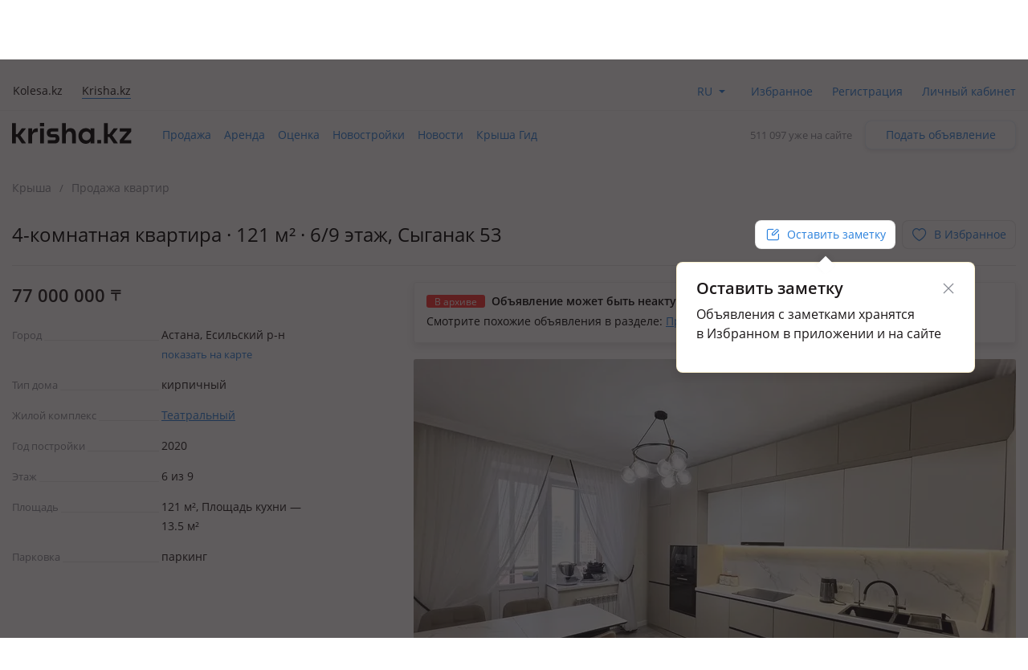

--- FILE ---
content_type: text/html; charset=UTF-8
request_url: https://krisha.kz/a/show/691297488
body_size: 19803
content:
<!DOCTYPE html>
<html>
<head>
    <meta charset="utf-8"/>
    <meta http-equiv="x-ua-compatible" content="ie=edge"/>
    <meta name="viewport" content="width=device-width, initial-scale=1">
    <title>Продажа 4-комнатной квартиры - №691297488: Сыганак, Астана, Есильский р-н — за 77000000 — Крыша</title>
    <meta name="description" content="Объявление о продаже 4-комнатной квартиры за 77000000 тенге в Астана: Есильский р-н, , Сыганак. Больше объявлений о продаже квартир в городе Астана на сайте krisha.kz."/>
            <meta name="keywords" content="Продажа, 4-комнатной, квартиры, №691297488:, Сыганак, Астана, Есильский, 77000000, Крыша"/>
                            <link rel="alternate" href="https://krisha.kz/a/show/691297488" hreflang="ru"/>
                    <link rel="alternate" href="https://krisha.kz/kz/a/show/691297488" hreflang="kz"/>
                            <link rel="canonical" href="https://krisha.kz/a/show/691297488"/>
                    <link href="https://m.krisha.kz/a/show/691297488" media="only screen and (max-width: 640px)" rel="alternate" />
        <link rel="icon" type="image/x-icon" href="//krisha.kz/static/frontend/favicons/favicon.ico?v2">
<link rel="icon" type="image/png" href="//krisha.kz/static/frontend/favicons/favicon-64x64.png?v2" sizes="64x64">

<link rel="apple-touch-icon" sizes="57x57" href="//krisha.kz/static/frontend/favicons/apple-touch-icon-57x57.png?v1">
<link rel="apple-touch-icon" sizes="76x76" href="//krisha.kz/static/frontend/favicons/apple-touch-icon-76x76.png?v1">
<link rel="apple-touch-icon" sizes="120x120" href="//krisha.kz/static/frontend/favicons/apple-touch-icon-120x120.png?v1">
<link rel="apple-touch-icon" sizes="152x152" href="//krisha.kz/static/frontend/favicons/apple-touch-icon-152x152.png?v1">
<link rel="apple-touch-icon" sizes="180x180" href="//krisha.kz/static/frontend/favicons/apple-touch-icon.png?v1">

<link rel="manifest" href="//krisha.kz/static/frontend/manifest.json?v=1">
<meta name="msapplication-config" content="//krisha.kz/static/frontend/browserconfig.xml" />
<meta name="apple-mobile-web-app-title" content="Krisha.kz">
<meta name="application-name" content="Krisha.kz">
<meta name="theme-color" content="#ffdd61">
    <meta name="og:title" content="Продажа 4-комнатной квартиры - №691297488: Сыганак, Астана, Есильский р-н — за 77000000 — Крыша"/>
    <meta name="og:url" content="https://krisha.kz/a/show/691297488"/>
                <meta name="og:image" content="https://krisha-photos.kcdn.online/webp/a4/a462539d-c078-4436-95bd-f50037dbadf3/2-400x300.jpg"/>
        <meta name="og:site_name" content="Krisha.kz"/>
                    <meta name="yandex-verification" content="f4a558e742872677" />
    <meta property="fb:pages" content="453858631376956" />
            <script id="jsdata">
        window.data = {"advert":{"id":691297488,"storage":"archive","commentsType":"adv","isCommentable":false,"isCommentableByEveryone":false,"isOnMap":true,"hasPrice":true,"price":77000000,"photos":[{"src":"https://krisha-photos.kcdn.online/webp/a4/a462539d-c078-4436-95bd-f50037dbadf3/2-full.jpg","w":1600,"h":1200,"title":"Продажа квартир в Астане: 4-комнатная квартира · 121 м² · 6/9 этаж, Сыганак 53 за 77 млн 〒 — фото 3","alt":"4-комнатная квартира · 121 м² · 6/9 этаж, Сыганак 53 за 77 млн 〒 в Астане, Есильский р-н — фото 3"},{"src":"https://krisha-photos.kcdn.online/webp/a4/a462539d-c078-4436-95bd-f50037dbadf3/1-full.jpg","w":1600,"h":1200,"title":"Продажа квартир в Астане: 4-комнатная квартира · 121 м² · 6/9 этаж, Сыганак 53 за 77 млн 〒 — фото 2","alt":"4-комнатная квартира · 121 м² · 6/9 этаж, Сыганак 53 за 77 млн 〒 в Астане, Есильский р-н — фото 2"},{"src":"https://krisha-photos.kcdn.online/webp/a4/a462539d-c078-4436-95bd-f50037dbadf3/4-full.jpg","w":1600,"h":1200,"title":"Продажа квартир в Астане: 4-комнатная квартира · 121 м² · 6/9 этаж, Сыганак 53 за 77 млн 〒 — фото 5","alt":"4-комнатная квартира · 121 м² · 6/9 этаж, Сыганак 53 за 77 млн 〒 в Астане, Есильский р-н — фото 5"},{"src":"https://krisha-photos.kcdn.online/webp/a4/a462539d-c078-4436-95bd-f50037dbadf3/3-full.jpg","w":1600,"h":1200,"title":"Продажа квартир в Астане: 4-комнатная квартира · 121 м² · 6/9 этаж, Сыганак 53 за 77 млн 〒 — фото 4","alt":"4-комнатная квартира · 121 м² · 6/9 этаж, Сыганак 53 за 77 млн 〒 в Астане, Есильский р-н — фото 4"},{"src":"https://krisha-photos.kcdn.online/webp/a4/a462539d-c078-4436-95bd-f50037dbadf3/5-full.jpg","w":1600,"h":1200,"title":"Продажа квартир в Астане: 4-комнатная квартира · 121 м² · 6/9 этаж, Сыганак 53 за 77 млн 〒 — фото 6","alt":"4-комнатная квартира · 121 м² · 6/9 этаж, Сыганак 53 за 77 млн 〒 в Астане, Есильский р-н — фото 6"},{"src":"https://krisha-photos.kcdn.online/webp/a4/a462539d-c078-4436-95bd-f50037dbadf3/6-full.jpg","w":1600,"h":1200,"title":"Продажа квартир в Астане: 4-комнатная квартира · 121 м² · 6/9 этаж, Сыганак 53 за 77 млн 〒 — фото 7","alt":"4-комнатная квартира · 121 м² · 6/9 этаж, Сыганак 53 за 77 млн 〒 в Астане, Есильский р-н — фото 7"},{"src":"https://krisha-photos.kcdn.online/webp/a4/a462539d-c078-4436-95bd-f50037dbadf3/7-full.jpg","w":1600,"h":1200,"title":"Продажа квартир в Астане: 4-комнатная квартира · 121 м² · 6/9 этаж, Сыганак 53 за 77 млн 〒 — фото 8","alt":"4-комнатная квартира · 121 м² · 6/9 этаж, Сыганак 53 за 77 млн 〒 в Астане, Есильский р-н — фото 8"},{"src":"https://krisha-photos.kcdn.online/webp/a4/a462539d-c078-4436-95bd-f50037dbadf3/8-full.jpg","w":1600,"h":1200,"title":"Продажа квартир в Астане: 4-комнатная квартира · 121 м² · 6/9 этаж, Сыганак 53 за 77 млн 〒 — фото 9","alt":"4-комнатная квартира · 121 м² · 6/9 этаж, Сыганак 53 за 77 млн 〒 в Астане, Есильский р-н — фото 9"},{"src":"https://krisha-photos.kcdn.online/webp/a4/a462539d-c078-4436-95bd-f50037dbadf3/9-full.jpg","w":900,"h":1200,"title":"Продажа квартир в Астане: 4-комнатная квартира · 121 м² · 6/9 этаж, Сыганак 53 за 77 млн 〒 — фото 10","alt":"4-комнатная квартира · 121 м² · 6/9 этаж, Сыганак 53 за 77 млн 〒 в Астане, Есильский р-н — фото 10"},{"src":"https://krisha-photos.kcdn.online/webp/a4/a462539d-c078-4436-95bd-f50037dbadf3/10-full.jpg","w":900,"h":1200,"title":"Продажа квартир в Астане: 4-комнатная квартира · 121 м² · 6/9 этаж, Сыганак 53 за 77 млн 〒 — фото 11","alt":"4-комнатная квартира · 121 м² · 6/9 этаж, Сыганак 53 за 77 млн 〒 в Астане, Есильский р-н — фото 11"},{"src":"https://krisha-photos.kcdn.online/webp/a4/a462539d-c078-4436-95bd-f50037dbadf3/11-full.jpg","w":1600,"h":1200,"title":"Продажа квартир в Астане: 4-комнатная квартира · 121 м² · 6/9 этаж, Сыганак 53 за 77 млн 〒 — фото 12","alt":"4-комнатная квартира · 121 м² · 6/9 этаж, Сыганак 53 за 77 млн 〒 в Астане, Есильский р-н — фото 12"},{"src":"https://krisha-photos.kcdn.online/webp/a4/a462539d-c078-4436-95bd-f50037dbadf3/12-full.jpg","w":1600,"h":1200,"title":"Продажа квартир в Астане: 4-комнатная квартира · 121 м² · 6/9 этаж, Сыганак 53 за 77 млн 〒 — фото 13","alt":"4-комнатная квартира · 121 м² · 6/9 этаж, Сыганак 53 за 77 млн 〒 в Астане, Есильский р-н — фото 13"},{"src":"https://krisha-photos.kcdn.online/webp/a4/a462539d-c078-4436-95bd-f50037dbadf3/13-full.jpg","w":900,"h":1200,"title":"Продажа квартир в Астане: 4-комнатная квартира · 121 м² · 6/9 этаж, Сыганак 53 за 77 млн 〒 — фото 14","alt":"4-комнатная квартира · 121 м² · 6/9 этаж, Сыганак 53 за 77 млн 〒 в Астане, Есильский р-н — фото 14"},{"src":"https://krisha-photos.kcdn.online/webp/a4/a462539d-c078-4436-95bd-f50037dbadf3/14-full.jpg","w":1600,"h":1200,"title":"Продажа квартир в Астане: 4-комнатная квартира · 121 м² · 6/9 этаж, Сыганак 53 за 77 млн 〒 — фото 15","alt":"4-комнатная квартира · 121 м² · 6/9 этаж, Сыганак 53 за 77 млн 〒 в Астане, Есильский р-н — фото 15"},{"src":"https://krisha-photos.kcdn.online/webp/a4/a462539d-c078-4436-95bd-f50037dbadf3/15-full.jpg","w":1600,"h":1200,"title":"Продажа квартир в Астане: 4-комнатная квартира · 121 м² · 6/9 этаж, Сыганак 53 за 77 млн 〒 — фото 16","alt":"4-комнатная квартира · 121 м² · 6/9 этаж, Сыганак 53 за 77 млн 〒 в Астане, Есильский р-н — фото 16"},{"src":"https://krisha-photos.kcdn.online/webp/a4/a462539d-c078-4436-95bd-f50037dbadf3/16-full.jpg","w":1600,"h":1200,"title":"Продажа квартир в Астане: 4-комнатная квартира · 121 м² · 6/9 этаж, Сыганак 53 за 77 млн 〒 — фото 17","alt":"4-комнатная квартира · 121 м² · 6/9 этаж, Сыганак 53 за 77 млн 〒 в Астане, Есильский р-н — фото 17"},{"src":"https://krisha-photos.kcdn.online/webp/a4/a462539d-c078-4436-95bd-f50037dbadf3/17-full.jpg","w":1600,"h":1200,"title":"Продажа квартир в Астане: 4-комнатная квартира · 121 м² · 6/9 этаж, Сыганак 53 за 77 млн 〒 — фото 18","alt":"4-комнатная квартира · 121 м² · 6/9 этаж, Сыганак 53 за 77 млн 〒 в Астане, Есильский р-н — фото 18"},{"src":"https://krisha-photos.kcdn.online/webp/a4/a462539d-c078-4436-95bd-f50037dbadf3/18-full.jpg","w":1600,"h":1200,"title":"Продажа квартир в Астане: 4-комнатная квартира · 121 м² · 6/9 этаж, Сыганак 53 за 77 млн 〒 — фото 19","alt":"4-комнатная квартира · 121 м² · 6/9 этаж, Сыганак 53 за 77 млн 〒 в Астане, Есильский р-н — фото 19"},{"src":"https://krisha-photos.kcdn.online/webp/a4/a462539d-c078-4436-95bd-f50037dbadf3/19-full.jpg","w":900,"h":1200,"title":"Продажа квартир в Астане: 4-комнатная квартира · 121 м² · 6/9 этаж, Сыганак 53 за 77 млн 〒 — фото 20","alt":"4-комнатная квартира · 121 м² · 6/9 этаж, Сыганак 53 за 77 млн 〒 в Астане, Есильский р-н — фото 20"},{"src":"https://krisha-photos.kcdn.online/webp/a4/a462539d-c078-4436-95bd-f50037dbadf3/20-full.jpg","w":900,"h":1200,"title":"Продажа квартир в Астане: 4-комнатная квартира · 121 м² · 6/9 этаж, Сыганак 53 за 77 млн 〒 — фото 21","alt":"4-комнатная квартира · 121 м² · 6/9 этаж, Сыганак 53 за 77 млн 〒 в Астане, Есильский р-н — фото 21"},{"src":"https://krisha-photos.kcdn.online/webp/a4/a462539d-c078-4436-95bd-f50037dbadf3/21-full.jpg","w":1600,"h":1200,"title":"Продажа квартир в Астане: 4-комнатная квартира · 121 м² · 6/9 этаж, Сыганак 53 за 77 млн 〒 — фото 22","alt":"4-комнатная квартира · 121 м² · 6/9 этаж, Сыганак 53 за 77 млн 〒 в Астане, Есильский р-н — фото 22"}],"hasPackages":false,"title":"4-комнатная квартира · 121 м² · 6/9 этаж","addressTitle":"Сыганак 53","userType":"specialist","square":121,"rooms":4,"ownerName":"Искакова Салтанат","status":"archive","complexId":8479072,"map":{"lat":51.125940906877,"lon":71.396185010173,"zoom":14,"type":null},"sectionAlias":"prodazha","categoryId":1,"categoryAlias":"kvartiry","address":{"district":"Esilyskiy_r-n","country":"Kazahstan","city":"Astana","street":"Syganak","house_num":"53"},"isEstateVerified":false,"isOwnedByCurrentUser":false,"hasRelatedCompilation":false,"isBookingEnabled":false},"adverts":[{"id":691297488,"tempId":691297488,"storage":"archive","uuid":"a462539d-c078-4436-95bd-f50037dbadf3","url":"//krisha.kz/a/show/691297488","title":"4-комнатная квартира · 121 м² · 6/9 этаж","titleWithPrice":"4-комнатная квартира · 121 м² · 6/9 этаж за 77&nbsp;млн&nbsp;<span class=\"currency-sign offer__currency\">〒</span>","city":"Астана","address":"Сыганак 53","fullAddress":"Астана, Есильский р-н, Сыганак 53","price":"77&nbsp;000&nbsp;000&nbsp;<span class=\"currency-sign offer__currency\">〒</span>","priceM2":636364,"priceM2Text":null,"daysInLive":1,"description":"жил. комплекс Театральный, кирпичный дом, 2020 г.п., потолки 2.8м., Жк Театральный 🔥 🔹Дом кирпичный 🔹Двор закрытый 🔹Два балкона 🔹Два гардероба 🔹Два санузла 🔹Ремонт свежий 🔹Полностью меблирована 🔹документы в порядке","isFlatLayout":false,"isHouseLayout":false,"isLayout":false,"category":{"id":1,"name":"sell.flat","label":"Продажа квартир","isDisabled":false},"owner":{"isPro":true,"isComplex":false,"isBuilder":false,"isOwner":false,"title":"Искакова Салтанат","label":{"title":"Специалист","name":"identified-specialist","color":"transparent"},"isChecked":false,"isCurrentUser":false},"nbPhotos":21,"photo":{"title":"Продажа квартир в Астане: 4-комнатная квартира · 121 м² · 6/9 этаж, Сыганак 53 за 77 млн 〒","alt":"4-комнатная квартира · 121 м² · 6/9 этаж, Сыганак 53 за 77 млн 〒 в Астане, Есильский р-н","1x":"https://krisha-photos.kcdn.online/webp/a4/a462539d-c078-4436-95bd-f50037dbadf3/2-280x175.jpg","1.5x":"https://krisha-photos.kcdn.online/webp/a4/a462539d-c078-4436-95bd-f50037dbadf3/2-448x280.jpg","2x":"https://krisha-photos.kcdn.online/webp/a4/a462539d-c078-4436-95bd-f50037dbadf3/2-560x350.jpg","3x":"https://krisha-photos.kcdn.online/webp/a4/a462539d-c078-4436-95bd-f50037dbadf3/2-750x470.jpg","mainId":2,"isModerated":true,"count":21},"expiresAtText":"Будет перенесено в архив <b>в&nbsp;течение&nbsp;часа</b>","deletedAtText":"","expiresWarning":"Это объявление будет перенесено в архив в течение часа. Чтобы этого не случилось, продлите его.","isExpiresSoon":true,"isEstateVerified":false,"hiddenReason":{"reason":"","comment":""},"isEdited":false,"isBookingEnabled":false,"isEditable":false,"isRemovable":false,"isOwner":false,"addedAt":"2025-03-18","createdAt":"2024-02-09","hasAutoRe":false,"hasAutoUp":false,"hasPackages":false,"services":[],"contactsInfo":{"phonePreview":"+7 747 ","phonesNb":2},"isAgent":false,"statusBadge":[],"hasActiveBookingRequests":false,"hasPhoto":true,"paidServices":{"auto-re":{"name":"auto-re","apiName":"auto-re","successMessage":"Будет автоматически продлеваться каждые 7 дней","cancelMessage":"Не будет автоматически продлеваться","cancelTitle":null,"price":0,"title":"Автопродление","description":"Автоматически продлевать это объявление каждую неделю.","isCancelable":true,"icon":"re","quantity":1,"isApplied":false,"isAvailable":false,"isVisibleInCabinet":false,"advertId":691297488,"advertStorage":"archive","freeLockTime":"меньше часа","freeLockTimeSec":0,"buttonText":"Автопродление за 45 〒/нед.","additionalButtonText":"Автоматически продлевать это объявление каждую неделю.","unavailableMessage":"Услуга недоступна для этого объявления."},"auto-up":{"name":"auto-up","apiName":"auto-up","successMessage":"Будет автоматически подниматься в ТОП раз в сутки","cancelMessage":"Не будет автоматически подниматься в ТОП","cancelTitle":null,"price":0,"title":"Автоподнятие","description":"Объявление будет поднято выше бесплатных на 24 часа, каждый день.","isCancelable":true,"icon":"up","quantity":1,"isApplied":false,"isAvailable":false,"isVisibleInCabinet":false,"advertId":691297488,"advertStorage":"archive","freeLockTime":"меньше часа","freeLockTimeSec":0,"buttonText":"Поднимать в ТОП за 300 〒 в день","additionalButtonText":"Объявление будет поднято выше бесплатных на 24 часа, каждый день.","unavailableMessage":"Услуга недоступна для этого объявления."},"archive-re":{"name":"archive-re","apiName":"re","successMessage":"Объявление восстановлено","cancelMessage":null,"cancelTitle":null,"price":295,"title":"Восстановить","description":"Ваше объявление проживет на сайте 7 дней с момента восстановления.","isCancelable":false,"icon":"re","quantity":1,"isApplied":true,"isAvailable":true,"isVisibleInCabinet":true,"advertId":691297488,"advertStorage":"archive","freeLockTime":"меньше часа","freeLockTimeSec":0,"buttonText":"Восстановить за 295 〒","additionalButtonText":"","unavailableMessage":""},"hot":{"name":"hot","apiName":"hot","successMessage":"Помещено в Горячие","cancelMessage":null,"cancelTitle":null,"price":300,"title":"Отправить в Горячие","description":"Объявление попадёт в горячие предложения. Каждый посетитель сайта или приложения видит объявление в 4 раза чаще.","isCancelable":false,"icon":"hot","quantity":1,"isApplied":true,"isAvailable":false,"isVisibleInCabinet":false,"advertId":691297488,"advertStorage":"archive","freeLockTime":"меньше часа","freeLockTimeSec":0,"buttonText":"Отправить в Горячие за 300 〒","additionalButtonText":"Добавьте фото в объявления, чтобы разместить в горячих.","unavailableMessage":"<a href=\"/my/?returnUrl=https%3A%2F%2Fkrisha.kz%2Fmy%2Fphotos%3Fid%3D691297488\" class=\"menu-item-photo\">Добавьте фото</a> в объявление, чтобы разместить в горячих."},"plus-b2b-one":{"name":"plus-b2b-one","apiName":"plus-b2b-one","successMessage":"Подписка успешно подключена","cancelMessage":null,"cancelTitle":null,"price":3572,"title":"Подписка на месяц","description":"Подписка Krisha PLUS","isCancelable":false,"icon":"","quantity":1,"isApplied":false,"isAvailable":false,"isVisibleInCabinet":false,"advertId":691297488,"advertStorage":"archive","freeLockTime":"меньше часа","freeLockTimeSec":0,"buttonText":"Подписка на месяц","additionalButtonText":"","unavailableMessage":"Услуга недоступна для этого объявления."},"plus-b2c-one":{"name":"plus-b2c-one","apiName":"plus-b2c-one","successMessage":"paidServices.plus-b2c-one.successMessage","cancelMessage":null,"cancelTitle":null,"price":2852,"title":"Подписка на месяц","description":"paidServices.plus-b2c-one.description","isCancelable":false,"icon":"","quantity":1,"isApplied":false,"isAvailable":false,"isVisibleInCabinet":false,"advertId":691297488,"advertStorage":"archive","freeLockTime":"меньше часа","freeLockTimeSec":0,"buttonText":"Подписка на месяц","additionalButtonText":"","unavailableMessage":"Услуга недоступна для этого объявления."},"limit-pay":{"name":"limit-pay","apiName":"limit-pay","successMessage":"Объявление успешно оплачено и отправлено модератору.","cancelMessage":null,"cancelTitle":null,"price":45,"title":"Опубликовать","description":"Объявление будет опубликовано на сайте после оплаты и проверки модератором.","isCancelable":false,"icon":null,"quantity":1,"isApplied":true,"isAvailable":false,"isVisibleInCabinet":false,"advertId":691297488,"advertStorage":"archive","freeLockTime":"меньше часа","freeLockTimeSec":0,"buttonText":"Опубликовать за 45 〒","additionalButtonText":"","unavailableMessage":"Услуга недоступна для этого объявления."},"re":{"name":"re","apiName":"re","successMessage":"Продлено на 7 дней","cancelMessage":null,"cancelTitle":null,"price":295,"title":"Продлить","description":"Объявление будет на сайте 7 дней с момента продления.","isCancelable":false,"icon":"re","quantity":1,"isApplied":true,"isAvailable":true,"isVisibleInCabinet":false,"advertId":691297488,"advertStorage":"archive","freeLockTime":"меньше часа","freeLockTimeSec":0,"buttonText":"Продлить на неделю за 295 〒","additionalButtonText":"","unavailableMessage":"Вы недавно продлевали это объявление. Бесплатное продление доступно раз в сутки."},"up":{"name":"up","apiName":"up","successMessage":"Отправлено в ТОП","cancelMessage":null,"cancelTitle":null,"price":300,"title":"Отправить в ТОП","description":"Объявление поднято в поиске выше бесплатных на 24 часа.","isCancelable":false,"icon":"up","quantity":1,"isApplied":false,"isAvailable":false,"isVisibleInCabinet":false,"advertId":691297488,"advertStorage":"archive","freeLockTime":"меньше часа","freeLockTimeSec":0,"buttonText":"Отправить в ТОП за 300 〒","additionalButtonText":"24 часа выше бесплатных объявлений","unavailableMessage":"Услуга недоступна для этого объявления."},"up-gold":{"name":"up-gold","apiName":"up-gold","successMessage":"Отправлено в ТОП","cancelMessage":null,"cancelTitle":null,"price":390,"title":"Отправить в ТОП","description":"Объявление поднято в поиске выше бесплатных на 24 часа.","isCancelable":false,"icon":"up","quantity":1,"isApplied":false,"isAvailable":false,"isVisibleInCabinet":false,"advertId":691297488,"advertStorage":"archive","freeLockTime":"меньше часа","freeLockTimeSec":0,"buttonText":"Отправить в ТОП за 390 〒","additionalButtonText":"24 часа выше бесплатных объявлений","unavailableMessage":"Услуга недоступна для этого объявления."},"up-premium":{"name":"up-premium","apiName":"up-premium","successMessage":"Отправлено в ТОП","cancelMessage":null,"cancelTitle":null,"price":450,"title":"Отправить в ТОП","description":"Объявление поднято в поиске выше бесплатных на 24 часа.","isCancelable":false,"icon":"up","quantity":1,"isApplied":false,"isAvailable":false,"isVisibleInCabinet":false,"advertId":691297488,"advertStorage":"archive","freeLockTime":"меньше часа","freeLockTimeSec":0,"buttonText":"Отправить в ТОП за 450 〒","additionalButtonText":"24 часа выше бесплатных объявлений","unavailableMessage":"Услуга недоступна для этого объявления."},"s":{"name":"s","apiName":"s","successMessage":"Помечено флажком «Срочно, торг»","cancelMessage":"Снят флажок «Срочно, торг»","cancelTitle":"Убрать «Срочно, торг»","price":90,"title":"Срочно, торг","description":"Такая метка вызывает на 60% больше интереса у покупателей.","isCancelable":true,"icon":"urgent","quantity":1,"isApplied":false,"isAvailable":false,"isVisibleInCabinet":false,"advertId":691297488,"advertStorage":"archive","freeLockTime":"меньше часа","freeLockTimeSec":0,"buttonText":"Поставить «Срочно, торг» за 90 〒","additionalButtonText":"","unavailableMessage":"Услуга недоступна для этого объявления."},"paid-auto-re":{"name":"paid-auto-re","apiName":"paid-auto-re","successMessage":"paidServices.paid-auto-re.successMessage","cancelMessage":null,"cancelTitle":null,"price":45,"title":"Продлить","description":"Автоматически продлевать это объявление.","isCancelable":false,"icon":"re","quantity":1,"isApplied":true,"isAvailable":true,"isVisibleInCabinet":false,"advertId":691297488,"advertStorage":"archive","freeLockTime":"меньше часа","freeLockTimeSec":0,"buttonText":"Продлить на неделю за 45 〒","additionalButtonText":"","unavailableMessage":"Вы недавно продлевали это объявление. Бесплатное продление доступно раз в сутки."},"pack-5-limit":{"name":"pack-5-limit","apiName":"pack-5-limit","successMessage":"Куплен пакет размещений","cancelMessage":null,"cancelTitle":null,"price":200,"title":"5 объявлений сверх лимита","description":"Действует 7 дней","isCancelable":false,"icon":null,"quantity":1,"isApplied":false,"isAvailable":false,"isVisibleInCabinet":false,"advertId":691297488,"advertStorage":"archive","freeLockTime":"меньше часа","freeLockTimeSec":0,"buttonText":"5 объявлений по 40 〒","additionalButtonText":"","unavailableMessage":"Услуга недоступна для этого объявления.","shortButtonText":"5"},"pack-15-limit":{"name":"pack-15-limit","apiName":"pack-15-limit","successMessage":"Куплен пакет размещений","cancelMessage":null,"cancelTitle":null,"price":570,"title":"15 объявлений сверх лимита","description":"Действует 7 дней","isCancelable":false,"icon":null,"quantity":1,"isApplied":false,"isAvailable":false,"isVisibleInCabinet":false,"advertId":691297488,"advertStorage":"archive","freeLockTime":"меньше часа","freeLockTimeSec":0,"buttonText":"15 объявлений по 38 〒","additionalButtonText":"","unavailableMessage":"Услуга недоступна для этого объявления.","shortButtonText":"15"},"pack-25-limit":{"name":"pack-25-limit","apiName":"pack-25-limit","successMessage":"Куплен пакет размещений","cancelMessage":null,"cancelTitle":null,"price":825,"title":"25 объявлений сверх лимита","description":"Действует 7 дней","isCancelable":false,"icon":null,"quantity":1,"isApplied":false,"isAvailable":false,"isVisibleInCabinet":false,"advertId":691297488,"advertStorage":"archive","freeLockTime":"меньше часа","freeLockTimeSec":0,"buttonText":"25 объявлений по 33 〒","additionalButtonText":"","unavailableMessage":"Услуга недоступна для этого объявления.","shortButtonText":"25"},"pack-35-limit":{"name":"pack-35-limit","apiName":"pack-35-limit","successMessage":"Куплен пакет размещений","cancelMessage":null,"cancelTitle":null,"price":1015,"title":"35 объявлений сверх лимита","description":"Действует 7 дней","isCancelable":false,"icon":null,"quantity":1,"isApplied":false,"isAvailable":false,"isVisibleInCabinet":false,"advertId":691297488,"advertStorage":"archive","freeLockTime":"меньше часа","freeLockTimeSec":0,"buttonText":"35 объявлений по 29 〒","additionalButtonText":"","unavailableMessage":"Услуга недоступна для этого объявления.","shortButtonText":"35"},"pack-55-limit":{"name":"pack-55-limit","apiName":"pack-55-limit","successMessage":"Куплен пакет размещений","cancelMessage":null,"cancelTitle":null,"price":1320,"title":"55 объявлений сверх лимита","description":"Действует 7 дней","isCancelable":false,"icon":null,"quantity":1,"isApplied":false,"isAvailable":false,"isVisibleInCabinet":false,"advertId":691297488,"advertStorage":"archive","freeLockTime":"меньше часа","freeLockTimeSec":0,"buttonText":"55 объявлений по 24 〒","additionalButtonText":"","unavailableMessage":"Услуга недоступна для этого объявления.","shortButtonText":"55"},"pack-100-limit":{"name":"pack-100-limit","apiName":"pack-100-limit","successMessage":"Куплен пакет размещений","cancelMessage":null,"cancelTitle":null,"price":1900,"title":"100 объявлений сверх лимита","description":"Действует 7 дней","isCancelable":false,"icon":null,"quantity":1,"isApplied":false,"isAvailable":false,"isVisibleInCabinet":false,"advertId":691297488,"advertStorage":"archive","freeLockTime":"меньше часа","freeLockTimeSec":0,"buttonText":"100 объявлений по 19 〒","additionalButtonText":"","unavailableMessage":"Услуга недоступна для этого объявления.","shortButtonText":"100"},"saved-search":{"name":"saved-search","apiName":"saved-search","successMessage":"paidServices.saved-search.successMessage","cancelMessage":null,"cancelTitle":null,"price":950,"title":"Подписка на поиск","description":"paidServices.saved-search.description","isCancelable":false,"icon":"","quantity":1,"isApplied":false,"isAvailable":false,"isVisibleInCabinet":false,"advertId":691297488,"advertStorage":"archive","freeLockTime":"меньше часа","freeLockTimeSec":0,"buttonText":"Подписка на поиск","additionalButtonText":"","unavailableMessage":"Услуга недоступна для этого объявления."},"map-mark":{"name":"map-mark","apiName":"map-mark","successMessage":"Продвижение на карте включено","cancelMessage":null,"cancelTitle":null,"price":1200,"title":"Продвигать на карте","description":"Фото и яркий значок сделают объявление заметным на карте. Действует 7 дней","isCancelable":false,"icon":"","quantity":1,"isApplied":false,"isAvailable":false,"isVisibleInCabinet":false,"advertId":691297488,"advertStorage":"archive","freeLockTime":"меньше часа","freeLockTimeSec":0,"buttonText":"Продвигать на карте за 1200 ₸","additionalButtonText":"7 дней ярче всех","unavailableMessage":"Услуга недоступна для этого объявления."}}}],"analysisUrl":"/analytics/aPriceAnalysis/","platform":"desktop","utm":"","phonesUrl":"/a/ajaxPhones?id=691297488","claims":{"getReasonsUrl":"/claim/ajaxGetReasons/"},"agent":{"landingUrl":"https://krisha.kz/agents/buy?from=advert&geoId=291","getReasonsUrl":"/agent/ajaxGetReasons/"},"creditIsEnabled":false,"creditInfo":null,"user":{"phones":{"main":null},"accountFill":null,"balanceAmount":0,"email":null,"globalId":null,"hasActiveSubscription":false,"id":null,"identificationInfo":null,"isAgent":false,"isBuilder":false,"isBuilderOrComplex":false,"isCompany":false,"isComplex":false,"isGuest":true,"isIdentified":false,"isOwner":false,"isPro":false,"isSpecialist":false,"isStatusVerified":false,"locale":"","logoImg":null,"name":null,"type":null,"typeAlias":null,"xdmAssetUrl":"https://id.kolesa.kz/authToken.js"},"settings":{"showTextTranslation":true},"searchAnalytics":null,"dGisRegions":[{"name":"Алматы","bounds":[[43.311356,76.721521],[43.366891,76.698817],[43.442281,76.69697],[43.495902,76.773217],[43.478949,76.887808],[43.491006,76.919061],[43.461021,76.964974],[43.475405,77.024019],[43.468224,77.071052],[43.420876,77.111197],[43.384974,77.092545],[43.350398,77.121697],[43.288623,77.130764],[43.243627,77.160741],[43.073856,77.107785],[43.070938,77.089632],[43.034066,77.077184],[43.049618,76.966515],[43.033771,76.943479],[43.037882,76.906183],[43.083947,76.900697],[43.103095,76.741722],[43.167253,76.70909],[43.311356,76.721521]]},{"name":"Астана","bounds":[[50.949137,71.25763],[51.015405,71.15911],[51.259035,71.127413],[51.306666,71.33122],[51.331666,71.641526],[51.378815,71.718671],[51.217734,71.842987],[51.02963,71.87991],[50.971068,71.86563],[50.928205,71.609524],[50.949137,71.25763]]},{"name":"Караганда","bounds":[[49.97048,72.86687],[50.031985,72.864145],[50.071579,72.830379],[50.132364,72.835457],[50.159294,72.846029],[50.192972,72.930852],[50.170885,73.145574],[50.157115,73.166584],[50.153223,73.353485],[50.005306,73.413468],[49.686854,73.38921],[49.65147,73.2999],[49.637712,73.198415],[49.688026,72.861947],[49.738372,72.877067],[49.97048,72.86687]]},{"name":"Павлодар","bounds":[[52.214201,77.223834],[52.014535,77.241662],[51.991758,76.992875],[51.989277,76.9173],[52.020351,76.769674],[52.166653,76.660819],[52.180226,76.600238],[52.229329,76.645111],[52.439188,76.675924],[52.479541,76.992228],[52.446979,77.235345],[52.214201,77.223834]]},{"name":"Уральск","bounds":[[51.248864,51.568736],[51.225437,51.580605],[51.155685,51.56813],[51.03227,51.241077],[51.048987,51.217932],[51.217896,51.272711],[51.243037,51.258108],[51.293382,51.265796],[51.295239,51.323377],[51.31411,51.353126],[51.281324,51.446775],[51.289132,51.535491],[51.248864,51.568736]]},{"name":"Усть-Каменогорск","bounds":[[49.798516,82.661138],[49.841691,82.545707],[49.846928,82.44862],[49.92013,82.392522],[49.961702,82.454],[50.045936,82.43318],[50.059192,82.450724],[50.057306,82.715976],[50.028657,82.806336],[50.00252,82.796278],[49.864261,82.911019],[49.819293,82.904611],[49.801722,82.95274],[49.761077,82.980783],[49.762443,82.834545],[49.798516,82.661138]]},{"name":"Шымкент","bounds":[[42.43852,69.416245],[42.436468,69.802137],[42.242484,69.799675],[42.244521,69.414967],[42.43852,69.416245]]},{"name":"Петропавловск","bounds":[[54.952036,69.347885],[54.797665,69.266608],[54.763737,69.198513],[54.847098,68.951741],[54.879526,68.973207],[54.883477,68.994401],[54.922347,68.995059],[54.982374,69.075263],[54.996193,69.147545],[54.952036,69.347885]]},{"name":"Костанай","bounds":[[53.081786,63.570864],[53.060798,63.541088],[53.101271,63.459462],[53.125499,63.510712],[53.201547,63.455974],[53.216818,63.485376],[53.256371,63.484464],[53.31686,63.624834],[53.291543,63.646629],[53.288387,63.746165],[53.161294,63.629891],[53.157604,63.673836],[53.081786,63.570864]]},{"name":"Кокшетау","bounds":[[53.276659,69.004116],[53.318062,68.997167],[53.327877,69.167949],[53.39313,69.161429],[53.383133,69.274826],[53.397231,69.277034],[53.404166,69.315124],[53.370948,69.327714],[53.365164,69.426323],[53.377566,69.615022],[53.305991,69.762747],[53.20418,69.867178],[53.155209,70.039459],[53.165043,70.24582],[53.153623,70.368026],[53.116561,70.404051],[52.928993,70.478959],[52.871445,70.201804],[52.895084,70.179755],[52.904612,70.141435],[52.819776,69.911928],[52.812507,69.682352],[52.828986,69.557302],[52.938954,69.320958],[52.881871,69.146486],[52.910955,69.012816],[53.140112,69.147482],[53.224041,69.27637],[53.225447,69.012491],[53.276659,69.004116]]},{"name":"Атырау","bounds":[[47.15804,51.81079],[47.185327,51.773854],[47.206253,51.783515],[47.218498,51.838706],[47.208672,51.861149],[47.175483,51.876595],[47.184051,51.983982],[47.159303,52.057235],[47.149367,52.067301],[47.140455,52.044594],[47.121763,52.046404],[47.095943,52.091744],[47.045744,51.972771],[47.054367,51.928291],[47.009789,51.917185],[47.012164,51.882894],[47.039007,51.873782],[47.008341,51.837904],[47.013373,51.823097],[47.05764,51.852235],[47.049269,51.819873],[47.104107,51.780297],[47.15804,51.81079]]},{"name":"Актобе","bounds":[[50.565431,57.131233],[50.584455,57.29241],[50.522876,57.319324],[50.507563,57.456565],[50.537321,57.508771],[50.489218,57.653998],[50.502943,57.702377],[50.488773,57.760821],[50.410886,57.770117],[50.374648,57.71458],[50.353087,57.76243],[50.330205,57.773313],[50.275572,57.744175],[50.257032,57.755202],[50.241394,57.669871],[50.19675,57.687866],[50.188895,57.573892],[50.169447,57.558014],[50.121144,57.425888],[50.120826,57.148367],[50.152601,56.977926],[50.21554,56.914478],[50.275119,56.94188],[50.313889,56.88205],[50.343913,56.862849],[50.3877,56.861403],[50.556581,57.073194],[50.565431,57.131233]]},{"name":"Актау","bounds":[[43.559453,50.989242],[43.960347,50.700278],[44.143806,50.548767],[44.173939,50.310331],[44.240731,50.159119],[44.316906,50.077464],[44.386403,50.050169],[44.549467,50.033572],[44.758753,49.924839],[44.834275,49.858647],[44.920822,49.815392],[45.023361,49.816353],[45.094706,49.847194],[45.134367,49.8831],[45.186872,50.017069],[45.198264,50.314389],[45.185556,50.4106],[45.080803,50.707747],[45.115622,50.871631],[45.264022,51.078633],[45.462642,51.269189],[45.507019,51.342392],[45.592703,51.730008],[45.534531,52.155669],[45.552439,52.290372],[45.607825,52.471922],[45.719714,52.541508],[46.091373,53.021861],[46.012055,53.191789],[46.0156,53.684004],[46.127348,53.895303],[46.192437,53.968557],[46.24613,53.971735],[46.257033,54.30769],[46.30105,54.504746],[46.323051,54.692764],[46.363543,54.832578],[46.379528,55.089586],[46.367362,55.270475],[46.520131,55.487919],[46.421094,55.602653],[46.419648,55.657382],[46.399684,55.698046],[46.401193,55.81798],[46.349698,55.824929],[46.305272,55.860157],[46.276012,55.820425],[46.251191,55.837026],[46.237314,55.90249],[46.260008,55.95692],[46.210459,55.981457],[46.211476,56.04476],[46.154545,56.121737],[46.135755,56.201516],[46.151583,56.286168],[46.132189,56.46663],[46.097356,56.516505],[46.005868,56.552526],[45.926133,56.605778],[45.177249,56.744109],[45.000314,55.998743],[41.324124,56.001508],[41.331786,55.876714],[41.297155,55.816356],[41.278338,55.811717],[41.302058,55.743336],[41.293192,55.721496],[41.279493,55.727086],[41.282813,55.63561],[41.246392,55.603316],[41.272913,55.600034],[41.27195,55.576874],[41.294407,55.567019],[41.287966,55.545235],[41.27561,55.557026],[41.259293,55.542728],[41.251587,55.499612],[41.269299,55.450623],[41.293651,55.442191],[41.279495,55.430472],[41.337222,55.398313],[41.390882,55.315465],[41.604653,55.119606],[41.699339,55.066234],[41.833213,54.949976],[41.906308,54.952115],[41.928325,54.928925],[42.052549,54.779482],[42.379087,54.21781],[42.288924,53.570558],[42.121175,52.984788],[41.761967,52.449984],[41.719338,52.335076],[41.724447,52.259144],[42.117106,52.229019],[42.212153,52.258633],[42.469697,52.440644],[42.601758,52.392847],[42.6508,52.195397],[42.695872,51.836542],[42.757403,51.737094],[42.893483,51.635567],[42.967481,51.557783],[43.003889,51.262286],[43.05145,51.132642],[43.123231,51.077578],[43.160703,51.071017],[43.450783,51.096811],[43.559453,50.989242]]}],"crime":{"api":"https://krisha.kz/ms/geodata/crime","button":"Преступность","title":"Показатели преступности"},"svgIconsUrl":"//krisha.kz/static/frontend/svg/sprite-icons.076c2fc03ad3cdfca852.svg","app":"Frontend","baseHostname":"krisha.kz","mobileHostname":"m.krisha.kz","cookieDomain":".krisha.kz","isRemoteResourcesEnabled":true,"isDebug":false,"isWebView":false,"route":"a:show","controller":"a","action":"show","ab":[],"isFavoritesEnabled":true,"photoHost":"krisha-photos.kcdn.online","views":{"host":"http://views:8080","location":"ms/views"},"centrifuge":{"url":"wss://ws.krisha.kz/v2/connection/websocket"},"config":{"statusBarHeight":0,"isProduction":true,"isDevelopment":false,"isTesting":false,"sentry":{"isEnabled":true,"blackList":"closest, window.Ya.adfoxCode, adFoxAdaptive, NS_ERROR_STORAGE_IOERR, enterprise"},"bucky":{"host":"/ms/rum","aggregationInterval":100,"sample":10},"photosCDN":{"cookieName":"kr_cdn_host","defaultHost":"krisha-photos.kcdn.online"},"staticLink":"//krisha.kz/static/frontend","nps":{"url":"https://krisha.kz/ms/nps/v2"},"yandexMaps":{"apiKey":"8005a76b-66c7-44b3-8f94-355bbff74d27"},"eventStream":{"hostsEndpoint":"https://app.krisha.kz/events.json","topic":"krisha-frontend-user-events-prod"},"spaMobileHost":"https://m.krisha.kz","region":{"autocompleteUrl":"/region/ajaxAutocomplete","parentChainUrl":"/region/ajaxParentChain"}},"ipInfo":{"ip":"3.16.28.173","ipCity":"Columbus","ipCountry":"US"},"appUrl":"https://app.krisha.kz","appToken":"HNd7lfWh5HNVlUbL5pME5Pvb0ZWnOIkuGS8u1mVSoE%2FTMIsmUTdIDFm5DncEECcIUMj7XiByHx7CE7mL6OT4sX9qXFglcMK0mBDekQqIGzPhok6oJltjqO1gdEOujPnvAMVLzFprs0fUBgZT3RAOOHm4lXAtiDVK7jg2VCpBhJqCa1ET9utj8KluXVHR8kVDVTP8J3Er%2F8PI%2BKq3Cbq04wDdK024WYY%2FaBg2sdFLXhg%3D"};
    </script>
    
    <link rel="preload" href="//krisha.kz/static/frontend/fonts/OpenSans-Regular.woff2" as="font" type="font/woff2" crossorigin="anonymous">
    <link rel="preload" href="//krisha.kz/static/frontend/fonts/OpenSans-Semibold.woff2" as="font" type="font/woff2" crossorigin="anonymous">
            
            
            
            <link rel="stylesheet" type="text/css" href="//krisha.kz/static/frontend/css/main-common.829ad9c32c.css" />
<link rel="stylesheet" type="text/css" href="//krisha.kz/static/frontend/css/main-complex.5422334dec.css" />
<link rel="stylesheet" type="text/css" href="//krisha.kz/static/frontend/css/main-a-show.77e796734b.css" />

            
            <script type="application/javascript">var YaDirectParams = {
                stat_id: 5,
                ad_format: "direct",
                font_size: 1,
                type: "oldHorizontal",
                limit: 1,
                title_font_size: 3,
                links_underline: true,
                site_bg_color: "FFF2CF",
                bg_color: "FFF2CF",
                title_color: "996633",
                url_color: "0066CC",
                text_color: "996633",
                hover_color: "FF0000",
                favicon: true,
                no_sitelinks: true
            };
;
var googletag = googletag || {};
                    googletag.cmd = googletag.cmd || [];
                    googletag.cmd.push(function() {
                    googletag.defineSlot('/21685517069/Krisha_Homepage_Top_new', [[970,90],[900,90],[980,90],[728,90]], 'div-gpt-ad-1536297276650-0').addService(googletag.pubads());
googletag.defineSlot('/21685517069/Krisha_Ad_Right_new', [[300,600]], 'div-gpt-ad-1535089028844-0').addService(googletag.pubads());
googletag.defineSlot('/21685517069/Krisha_Homepage_Right_new', [[240,400],[300,250]], 'div-gpt-ad-1536297647391-0').addService(googletag.pubads());
googletag.defineSlot('/47763208/krisha_ns_advert2', [[960,100]], 'div-gpt-ad-1501237829036-0').addService(googletag.pubads());

                    googletag.pubads().collapseEmptyDivs();
                    googletag.pubads().setTargeting('kr_category_id', '1');
googletag.pubads().setTargeting('kr_type', 'Квартиры');
googletag.pubads().setTargeting('kr_city', 'Астана');
googletag.pubads().setTargeting('kr_url', '/a/show/*');
googletag.pubads().setTargeting('kr_price', '72000001-90000000');

                    googletag.enableServices();
                    });
                function adFoxAdaptive(data) {
                    var params = {
                        ownerId: 260188,
                        containerId: data.id,
                        params: {
                            pp: data.pp || '',
                            ps: data.ps || '',
                            p1: data.p1 || '',
                            p2: data.p2 || '',
                            puid1: '',
                            puid2: '',
                            puid3: ''
                        }
                    };
                    
                    var devices = ['desktop', 'tablet', 'phone'];
                    var deviceOptions = {
                        tabletWidth: 830,
                        phoneWidth: 480,
                        isAutoReloads: false
                    };
                    
                    if (window.Ya && window.Ya.adfoxCode) {
                        window.Ya.adfoxCode.createAdaptive(params, devices, deviceOptions);
                    } else {
                        window.addEventListener('DOMContentLoaded', function() {
                            if (window.Ya && window.Ya.adfoxCode) {
                                window.Ya.adfoxCode.createAdaptive(params, devices, deviceOptions);
                            }
                        });
                    }
                }</script>
            <script src="https://yastatic.net/pcode/adfox/loader.js" crossorigin="anonymous" defer></script>
            <script src="https://an.yandex.ru/system/widget.js" async></script>
            
            <script type="text/javascript">window.digitalData = {"version":"1.1.2","website":{"type":"desktop","section":"krisha","language":"ru","currency":"KZT","environment":"production"},"page":{"type":"product","category":"Advert Product Detail","referrer":""},"user":{"isLoggedIn":false,"isReturning":false},"product":{"id":691297488,"storage":"archive","section":"sell","category_string":"flat","category":["sell","flat"],"categoryId":1,"appliedPaidServices":["Восстановить","Отправить в Горячие","Опубликовать","Продлить","Продлить"],"offerType":"prodazha","objectType":"kvartiry","latLng":"51.1227,71.3665","type":"product","seller":{"id":8556364,"isChecked":false,"name":"Искакова Салтанат","type":"specialist","status":"pro"},"city":"astana","region":"KZ-AKM"}};</script>
                <script type='text/javascript'>
    (function (i, s, o, g, r, a, m) {
        i['GoogleAnalyticsObject'] = r;
        i[r] = i[r] || function () {
                    (i[r].q = i[r].q || []).push(arguments)
                }, i[r].l = 1 * new Date();
        a = s.createElement(o),
                m = s.getElementsByTagName(o)[0];
        a.async = 1;
        a.src   = g;
        m.parentNode.insertBefore(a, m)
    })(window, document, 'script', 'https://www.google-analytics.com/analytics.js', 'ga');

    ga('create', 'UA-20095530-1', 'krisha.kz');
    ga('require', 'GTM-PM9LL5D');

    var utmcampaign, utmsource, utmcontent;

    var OpenStatParser = {
        _params:             {},
        _parsed:             false,
        _decode64:           function (data) {
            if (typeof window['atob'] === 'function') {
                return atob(data);
            }

            var b64 = "ABCDEFGHIJKLMNOPQRSTUVWXYZabcdefghijklmnopqrstuvwxyz0123456789+/=";
            var o1, o2, o3, h1, h2, h3, h4, bits, i = 0,
                ac                                  = 0,
                dec                                 = "",
                tmp_arr                             = [];

            if (!data) {
                return data;
            }

            data += '';

            do {
                h1 = b64.indexOf(data.charAt(i++));
                h2 = b64.indexOf(data.charAt(i++));
                h3 = b64.indexOf(data.charAt(i++));
                h4 = b64.indexOf(data.charAt(i++));

                bits = h1 << 18 | h2 << 12 | h3 << 6 | h4;

                o1 = bits >> 16 & 0xff;
                o2 = bits >> 8 & 0xff;
                o3 = bits & 0xff;

                if (h3 == 64) {
                    tmp_arr[ac++] = String.fromCharCode(o1);
                } else if (h4 == 64) {
                    tmp_arr[ac++] = String.fromCharCode(o1, o2);
                } else {
                    tmp_arr[ac++] = String.fromCharCode(o1, o2, o3);
                }
            } while (i < data.length);

            dec = tmp_arr.join('');

            return dec;
        },
        _parse:              function () {
            var prmstr   = window.location.search.substr(1);
            var prmarr   = prmstr.split('&');
            this._params = {};

            for (var i = 0; i < prmarr.length; i++) {
                var tmparr              = prmarr[i].split('=');
                this._params[tmparr[0]] = tmparr[1];
            }

            this._parsed = true;
        },
        hasMarker:           function () {
            if (!this._parsed) {
                this._parse();
            }
            return (typeof this._params['_openstat'] !== 'undefined') ? true : false;
        },
        buildCampaignParams: function () {
            if (!this.hasMarker()) {
                return false;
            }

            var
                    openstat = this._decode64(this._params['_openstat']),
                    statarr  = openstat.split(';');

            utmcampaign = statarr[3];
            utmsource   = statarr[0];
            utmcontent  = statarr[2];
        }
    };

    if (OpenStatParser.hasMarker()) {
        var campaignParams = OpenStatParser.buildCampaignParams();

        if (campaignParams !== false) {
            ga('set', {
                'campaignName':    utmcampaign,
                'campaignSource':  utmsource,
                'campaignMedium':  'cpc',
                'campaignContent': utmcontent
            });
        }
    }

    var advertPrice = '77000000';

    // отправляем цену внутри объявления при первичном collect
    if ((window.data.route === 'a:show' || window.data.route === 'advert:show') && advertPrice) {
        ga('set', 'metric1', advertPrice);
    }

    if (digitalData.website && digitalData.website.type) {
        ga('set', 'dimension8', digitalData.website.type);
    }

    ga('require', 'displayfeatures');
    ga('send', 'pageview');
</script>
        <!-- Google tag (gtag.js) for Google Analytics 4 -->
<script async src="https://www.googletagmanager.com/gtag/js?id=G-6YZLS7YDS7"></script>
<script>
    window.dataLayer = window.dataLayer || [];
    window.gtag = function () { dataLayer.push(arguments); }

    window.gtag('js', new Date());
    window.gtag('config', 'G-6YZLS7YDS7');
</script>
<!-- End Google Tag Manager -->        <script>
    /**
     * Собирает ошибки по фоткам с хранилиша Крыши в window.photoLoadErrors
     */
    (function() {
        window.photoLoadErrors = [];

        var KRISHA_IMAGE_PATTERN = 'photos-kr';
        var onError              = function(e) {
            var element = e.target;

            if (
                (element.src && element.src.match(KRISHA_IMAGE_PATTERN)) ||
                (element.srcset && element.srcset.match(KRISHA_IMAGE_PATTERN))
            ) {
                window.photoLoadErrors.push(element);
            }
        };

        // useCapture: true - чтобы сработал "захват" события сверху-вниз
        document.addEventListener('error', onError, true);
    })();
</script>
</head>
<body class="a-show-page favorites-not-updated">
<script>
    (function () {
        var isSvgSupported  = document.implementation.hasFeature("http://www.w3.org/TR/SVG11/feature#Image", "1.1"),
            hasLocalStorage;

        try {
            hasLocalStorage = 'localStorage' in window && window.localStorage !== null;
        } catch (e) {
            hasLocalStorage = false;
        }

        function insertSvg(data) {
            var div = document.createElement("div");

            div.className = 'svg-container';
            div.innerHTML = data;
            document.body.insertBefore(div, document.body.childNodes[0]);
        }

        function getSvgSprite(name, url) {
            var cacheKey = name,
                urlKey   = name + 'Url',
                svgRequest,
                cachedSvg;

            cachedSvg = hasLocalStorage ? localStorage.getItem(cacheKey) : null;

            if (cachedSvg && localStorage.getItem(urlKey) === url) {
                insertSvg(cachedSvg);
            } else {
                svgRequest = new XMLHttpRequest();

                svgRequest.open("GET", url, true);
                svgRequest.send();
                svgRequest.onload = function () {
                    insertSvg(svgRequest.responseText);

                    if (hasLocalStorage) {
                        localStorage.setItem(cacheKey, svgRequest.responseText);
                        localStorage.setItem(urlKey, url);
                    }
                };
            }
        }

        if (isSvgSupported) {
            if (window.data.svgIconsUrl) getSvgSprite('svgCache', window.data.svgIconsUrl);
        }
    })();
</script>
                        
                            <div class="topb"><div class="common-b vip ddl_campaign" id="vip"  data-campaign-id="vip">
                    <div id='div-gpt-ad-1536297276650-0'>
                        <script type="text/javascript">
                            googletag.cmd.push(function() {
                                
                                googletag.display('div-gpt-ad-1536297276650-0');
                            });
                        </script>
                    </div>
                    <div id='ya-vip'></div>
                </div></div>
                            
<header class="header-public">
    <div class="primary-navbar-container">
        <div class="global-alert-container">
    <div class="global-alert-wrap">
                                            </div>
</div>        <div class="container header-wrap">
    <nav class="site-switcher">
        
<ul class="corp-projects">
                                            
        <li class="corp-projects__item ">
            <a
                class="corp-projects__title js__tippy corp-projects__link"
                                    href="https://kolesa.kz"
                                data-tippy-content="Автомобили"
                data-tippy-placement="bottom"
                data-tippy-theme="kr-dark"
                data-tippy-offset="[0, 16]"
            >
                Kolesa.kz
            </a>
        </li>
                                            
        <li class="corp-projects__item corp-projects__item--active">
            <span
                class="corp-projects__title js__tippy "
                                data-tippy-content="Недвижимость"
                data-tippy-placement="bottom"
                data-tippy-theme="kr-dark"
                data-tippy-offset="[0, 16]"
            >
                Krisha.kz
            </span>
        </li>
    </ul>
    </nav>

    <ul class="navbar-menu">
        <li>
            <div id="header-lang"></div>
        </li>
                    <li class="favorites-link-item">
                <a href="/favorites/advert/">Избранное</a>
                <span class="navbar-badge fav-nb-value"></span>
            </li>
                            <li class="registration-link-item">
                <a href="/passport/register">Регистрация</a>
            </li>
            <li class="cabinet-link-item">
                <a href="/my" class="cabinet-link">Личный кабинет</a>
            </li>
            </ul>
</div>
    </div>

            <div class="container">
        <div class="secondary-navbar ">
            <div class="logo-container">
                <a href="/" class="logo">
                                            <svg role="img" class="icon icon-svg icon-logo"><use xlink:href="#icon-logo"></use></svg>
                                    </a>
            </div>

            <nav class="main-menu">
    <ul>
                    <li >
                <a
                    href="/prodazha/"
                    
                >
                    Продажа

                                    </a>
            </li>
                    <li >
                <a
                    href="/arenda/"
                    
                >
                    Аренда

                                    </a>
            </li>
                    <li >
                <a
                    href="/valuation/"
                    
                >
                    Оценка

                                    </a>
            </li>
                    <li >
                <a
                    href="/complex/search/"
                    
                >
                    Новостройки

                                    </a>
            </li>
                    <li >
                <a
                    href="/content/"
                    
                >
                    Новости

                                    </a>
            </li>
                    <li >
                <a
                    href="/guide/"
                    
                >
                    Крыша Гид

                                    </a>
            </li>
            </ul>
</nav>

            <div class="a-new-block">
                                    <div class="text-help">511 097 уже на сайте</div>
                                <a href="/a/new?redirect=1"
                   class="btn ">
                    Подать объявление
                </a>
            </div>
        </div>
        
                
        <div class="category-navbar">
                    </div>
    </div>
</header>

    <main class="container">
            <div class="common-b ns-advert2 ddl_campaign" id="ns-advert2"  data-campaign-id="ns-advert2">
                    <div id='div-gpt-ad-1501237829036-0'>
                        <script type="text/javascript">
                            googletag.cmd.push(function() {
                                
                                googletag.display('div-gpt-ad-1501237829036-0');
                            });
                        </script>
                    </div>
                    <div id='ya-ns-advert2'></div>
                </div>

        
    <section
    itemscope
    itemtype="https://schema.org/BreadcrumbList"
    class="breadcrumbs breadcrumbs-top a-show-breadcrumbs"
>
                    <div
            itemprop="itemListElement"
            itemscope
            itemtype="https://schema.org/ListItem"
            class="breadcrumbs__item"
        >
            <a
                    itemscope itemtype="https://schema.org/WebPage"
                    itemprop="item"
                    itemid="/"
                    href="/"
                    class="breadcrumbs__link"
                ><span itemprop="name">Крыша</span></a><meta itemprop="position" content="1" >        </div>
                        <div class="breadcrumbs__sep">/</div>
                <div
            itemprop="itemListElement"
            itemscope
            itemtype="https://schema.org/ListItem"
            class="breadcrumbs__item"
        >
            <a
                    itemscope itemtype="https://schema.org/WebPage"
                    itemprop="item"
                    itemid="/prodazha/kvartiry/"
                    href="/prodazha/kvartiry/"
                    class="breadcrumbs__link"
                ><span itemprop="name">Продажа квартир</span></a><meta itemprop="position" content="2" >        </div>
    </section>


    <div class="layout__container a-item" data-id="691297488">
        <div class="layout__content">
            <div class="offer__advert-title">
                <h1>
                    4-комнатная квартира · 121 м² · 6/9 этаж, Сыганак 53
                </h1>
                <div class="offer__actions">
                                                
            <button
            type="button"
            class="kr-btn kr-btn--white a-note-btn a-note-btn-big"
            data-a-id="691297488"
            data-cat-id="1"
            data-is-layout=""
            data-source="advert"
        >
            <i class="a-note-btn-big__icon tfi-note"></i>

            <span class="a-note-btn-big__text a-note-btn-big__text--add">Оставить заметку</span>
            <span class="a-note-btn-big__text a-note-btn-big__text--edit">Редактировать заметку</span>
        </button>
    
                        

                                
    <div class="a-fav-wrapper">
            <button
            type="button"
            class="kr-btn kr-btn--white a-fav-btn a-fav-btn-big"
            data-a-id="691297488"
            data-cat-id="1"
            data-is-layout=""
            data-source="advert"
        >
            <i class="a-fav-btn-big__icon a-fav-btn-big__icon--add tfi-like"></i>
            <i class="a-fav-btn-big__icon a-fav-btn-big__icon--remove tfi-like-fill"></i>

            <span class="a-fav-btn-big__text a-fav-btn-big__text--add">В Избранное</span>
            <span class="a-fav-btn-big__text a-fav-btn-big__text--remove">В Избранном</span>
        </button>
        
    </div>
                                    </div>
            </div>
            <div class="offer__container">
                <div class="offer__sidebar">
                    <div class="offer__advert-info">
                        <div class="offer__sidebar-header">
                            <div class="offer__price">
                                                                                                                                                        77&nbsp;000&nbsp;000&nbsp;<span class="currency-sign offer__currency">〒</span>
                                                                                                                                                                                                                                                                                                                        </div>
                        </div>

                        
                        
                        <div class="offer__short-description">
                            <div class="offer__info-item">
                                <div class="offer__info-title">Город</div>
                                <div class="offer__info-border-bottom"></div>
                                <div class="offer__location offer__advert-short-info">
                                                                            <span>Астана, Есильский р-н</span>
                                                                                                                <a href="javascript:;" class="btm-map">показать на карте</a>
                                                                    </div>
                            </div>

                                                            <div class="offer__info-item" data-name="flat.building">
                                    <div class="offer__info-title">Тип дома</div>
                                    <div class="offer__info-border-bottom"></div>
                                    <div class="offer__advert-short-info">кирпичный</div>
                                </div>
                                                            <div class="offer__info-item" data-name="map.complex">
                                    <div class="offer__info-title">Жилой комплекс</div>
                                    <div class="offer__info-border-bottom"></div>
                                    <div class="offer__advert-short-info"><a href="/complex/show/teatral-nyy/">Театральный</a></div>
                                </div>
                                                            <div class="offer__info-item" data-name="house.year">
                                    <div class="offer__info-title">Год постройки</div>
                                    <div class="offer__info-border-bottom"></div>
                                    <div class="offer__advert-short-info">2020</div>
                                </div>
                                                            <div class="offer__info-item" data-name="flat.floor">
                                    <div class="offer__info-title">Этаж</div>
                                    <div class="offer__info-border-bottom"></div>
                                    <div class="offer__advert-short-info">6 из 9</div>
                                </div>
                                                            <div class="offer__info-item" data-name="live.square">
                                    <div class="offer__info-title">Площадь</div>
                                    <div class="offer__info-border-bottom"></div>
                                    <div class="offer__advert-short-info">121 м², Площадь кухни — 13.5 м²</div>
                                </div>
                                                            <div class="offer__info-item" data-name="flat.parking">
                                    <div class="offer__info-title">Парковка</div>
                                    <div class="offer__info-border-bottom"></div>
                                    <div class="offer__advert-short-info">паркинг</div>
                                </div>
                                                    </div>
                    </div>
                    <div class="offer__sidebar-inc">
                                                <aside class="sidebar__right sidebar__right--no-margin">
                            <div class="sidebar__right-bn-small-list">
                                <div class="common-b 20 ddl_campaign" id="20"  data-campaign-id="20">
                    <div id='div-gpt-ad-1535089028844-0'>
                        <script type="text/javascript">
                            googletag.cmd.push(function() {
                                
                                googletag.display('div-gpt-ad-1535089028844-0');
                            });
                        </script>
                    </div>
                    <div id='ya-20'></div>
                </div>
                                <div class="common-b krisha_icon_ad ddl_campaign" id="krisha_icon_ad"  data-campaign-id="krisha_icon_ad">
                <div id="adfox_153508640005889976"></div>
                <script>
                    adFoxAdaptive({"id":"adfox_153508640005889976","pp":"g","ps":"ctmu","p2":"gbwd"});                        
                </script></div>
                            </div>
                        </aside>
                    </div>
                    <div class="sidebar__right-bn-large">
                        <div class="common-b krisha_icon_ad_2 ddl_campaign" id="krisha_icon_ad_2"  data-campaign-id="krisha_icon_ad_2">
                <div id="adfox_153726090999034695"></div>
                <script>
                    adFoxAdaptive({"id":"adfox_153726090999034695","pp":"g","ps":"ctmu","p2":"gcpm"});                        
                </script></div>
                    </div>
                </div>
                <div class="offer__content">
                                        
<div class="offer__header">
    
    
                <div class="offer__archive is-archive-storage">
            <p>
                <span class="paid-labels__item paid-labels__item--red">В архиве</span>
                <span class="is-archived-text">Объявление может быть неактуальным.</span>
            </p>
            <p>
                Смотрите похожие объявления в разделе:
                <a href="/prodazha/kvartiry/astana-esilskij/">
                    Продажа квартир в Есильском р-н
                </a>
            </p>
        </div>
    
            
<div
    class="a-note-cont is-gray hidden offer__note is-gray is-full"
    data-a-id="691297488"
    data-cat-id="1"
    data-is-layout=""
    data-source="advert"
>
    <p class="a-note-cont__text"></p>

            <button
            type="button"
            class="a-note-cont__delete"
            data-a-id="691297488"
            data-cat-id="1"
            data-is-layout=""
            data-source="advert"
        >
            <i class="fi-cross-filled"></i>
        </button>
    </div>
    </div>

<div class="gallery__container">
    
    <div class="gallery__main">
                <img
            src="/static/frontend/images/empty-photo-750.png"
            loading="lazy"
            alt="empty photo"
        >
                <a>
            <picture>
                                
                <source srcset="https://krisha-photos.kcdn.online/webp/a4/a462539d-c078-4436-95bd-f50037dbadf3/2-750x470.webp 1x" type="image/webp">
                <source srcset="https://krisha-photos.kcdn.online/webp/a4/a462539d-c078-4436-95bd-f50037dbadf3/2-750x470.jpg 1x" type="image/jpeg">

                <img
                    src="https://krisha-photos.kcdn.online/webp/a4/a462539d-c078-4436-95bd-f50037dbadf3/2-750x470.jpg"
                    alt="4-комнатная квартира · 121 м² · 6/9 этаж, Сыганак 53 за 77 млн 〒 в Астане, Есильский р-н — фото 3"
                    title="Продажа квартир в Астане: 4-комнатная квартира · 121 м² · 6/9 этаж, Сыганак 53 за 77 млн 〒 — фото 3"
                    loading="lazy"
                />
            </picture>
        </a>
    </div>
    
    <ul class="gallery__small-list">
                    <li>
                <div class="gallery__small-item active" data-photo-url="https://krisha-photos.kcdn.online/webp/a4/a462539d-c078-4436-95bd-f50037dbadf3/2-750x470.jpg" data-cur-index="0">
                    <picture>
                                                                                                
                        <source srcset="https://krisha-photos.kcdn.online/webp/a4/a462539d-c078-4436-95bd-f50037dbadf3/2-120x90.webp 1x,https://krisha-photos.kcdn.online/webp/a4/a462539d-c078-4436-95bd-f50037dbadf3/2-200x150.webp 1.5x,https://krisha-photos.kcdn.online/webp/a4/a462539d-c078-4436-95bd-f50037dbadf3/2-280x175.webp 2x" type="image/webp">
                        <source srcset="https://krisha-photos.kcdn.online/webp/a4/a462539d-c078-4436-95bd-f50037dbadf3/2-120x90.jpg 1x,https://krisha-photos.kcdn.online/webp/a4/a462539d-c078-4436-95bd-f50037dbadf3/2-200x150.jpg 1.5x,https://krisha-photos.kcdn.online/webp/a4/a462539d-c078-4436-95bd-f50037dbadf3/2-280x175.jpg 2x" type="image/jpeg">

                        <img
                            src="https://krisha-photos.kcdn.online/webp/a4/a462539d-c078-4436-95bd-f50037dbadf3/2-120x90.jpg"
                            alt="4-комнатная квартира · 121 м² · 6/9 этаж, Сыганак 53 за 77 млн 〒 в Астане, Есильский р-н"
                            title="Продажа квартир в Астане: 4-комнатная квартира · 121 м² · 6/9 этаж, Сыганак 53 за 77 млн 〒"
                            loading="lazy"
                        />
                    </picture>
                </div>
            </li>
                    <li>
                <div class="gallery__small-item " data-photo-url="https://krisha-photos.kcdn.online/webp/a4/a462539d-c078-4436-95bd-f50037dbadf3/1-750x470.jpg" data-cur-index="1">
                    <picture>
                                                                                                
                        <source srcset="https://krisha-photos.kcdn.online/webp/a4/a462539d-c078-4436-95bd-f50037dbadf3/1-120x90.webp 1x,https://krisha-photos.kcdn.online/webp/a4/a462539d-c078-4436-95bd-f50037dbadf3/1-200x150.webp 1.5x,https://krisha-photos.kcdn.online/webp/a4/a462539d-c078-4436-95bd-f50037dbadf3/1-280x175.webp 2x" type="image/webp">
                        <source srcset="https://krisha-photos.kcdn.online/webp/a4/a462539d-c078-4436-95bd-f50037dbadf3/1-120x90.jpg 1x,https://krisha-photos.kcdn.online/webp/a4/a462539d-c078-4436-95bd-f50037dbadf3/1-200x150.jpg 1.5x,https://krisha-photos.kcdn.online/webp/a4/a462539d-c078-4436-95bd-f50037dbadf3/1-280x175.jpg 2x" type="image/jpeg">

                        <img
                            src="https://krisha-photos.kcdn.online/webp/a4/a462539d-c078-4436-95bd-f50037dbadf3/1-120x90.jpg"
                            alt="4-комнатная квартира · 121 м² · 6/9 этаж, Сыганак 53 за 77 млн 〒 в Астане, Есильский р-н — фото 2"
                            title="Продажа квартир в Астане: 4-комнатная квартира · 121 м² · 6/9 этаж, Сыганак 53 за 77 млн 〒 — фото 2"
                            loading="lazy"
                        />
                    </picture>
                </div>
            </li>
                    <li>
                <div class="gallery__small-item " data-photo-url="https://krisha-photos.kcdn.online/webp/a4/a462539d-c078-4436-95bd-f50037dbadf3/4-750x470.jpg" data-cur-index="2">
                    <picture>
                                                                                                
                        <source srcset="https://krisha-photos.kcdn.online/webp/a4/a462539d-c078-4436-95bd-f50037dbadf3/4-120x90.webp 1x,https://krisha-photos.kcdn.online/webp/a4/a462539d-c078-4436-95bd-f50037dbadf3/4-200x150.webp 1.5x,https://krisha-photos.kcdn.online/webp/a4/a462539d-c078-4436-95bd-f50037dbadf3/4-280x175.webp 2x" type="image/webp">
                        <source srcset="https://krisha-photos.kcdn.online/webp/a4/a462539d-c078-4436-95bd-f50037dbadf3/4-120x90.jpg 1x,https://krisha-photos.kcdn.online/webp/a4/a462539d-c078-4436-95bd-f50037dbadf3/4-200x150.jpg 1.5x,https://krisha-photos.kcdn.online/webp/a4/a462539d-c078-4436-95bd-f50037dbadf3/4-280x175.jpg 2x" type="image/jpeg">

                        <img
                            src="https://krisha-photos.kcdn.online/webp/a4/a462539d-c078-4436-95bd-f50037dbadf3/4-120x90.jpg"
                            alt="4-комнатная квартира · 121 м² · 6/9 этаж, Сыганак 53 за 77 млн 〒 в Астане, Есильский р-н — фото 3"
                            title="Продажа квартир в Астане: 4-комнатная квартира · 121 м² · 6/9 этаж, Сыганак 53 за 77 млн 〒 — фото 3"
                            loading="lazy"
                        />
                    </picture>
                </div>
            </li>
                    <li>
                <div class="gallery__small-item " data-photo-url="https://krisha-photos.kcdn.online/webp/a4/a462539d-c078-4436-95bd-f50037dbadf3/3-750x470.jpg" data-cur-index="3">
                    <picture>
                                                                                                
                        <source srcset="https://krisha-photos.kcdn.online/webp/a4/a462539d-c078-4436-95bd-f50037dbadf3/3-120x90.webp 1x,https://krisha-photos.kcdn.online/webp/a4/a462539d-c078-4436-95bd-f50037dbadf3/3-200x150.webp 1.5x,https://krisha-photos.kcdn.online/webp/a4/a462539d-c078-4436-95bd-f50037dbadf3/3-280x175.webp 2x" type="image/webp">
                        <source srcset="https://krisha-photos.kcdn.online/webp/a4/a462539d-c078-4436-95bd-f50037dbadf3/3-120x90.jpg 1x,https://krisha-photos.kcdn.online/webp/a4/a462539d-c078-4436-95bd-f50037dbadf3/3-200x150.jpg 1.5x,https://krisha-photos.kcdn.online/webp/a4/a462539d-c078-4436-95bd-f50037dbadf3/3-280x175.jpg 2x" type="image/jpeg">

                        <img
                            src="https://krisha-photos.kcdn.online/webp/a4/a462539d-c078-4436-95bd-f50037dbadf3/3-120x90.jpg"
                            alt="4-комнатная квартира · 121 м² · 6/9 этаж, Сыганак 53 за 77 млн 〒 в Астане, Есильский р-н — фото 4"
                            title="Продажа квартир в Астане: 4-комнатная квартира · 121 м² · 6/9 этаж, Сыганак 53 за 77 млн 〒 — фото 4"
                            loading="lazy"
                        />
                    </picture>
                </div>
            </li>
                    <li>
                <div class="gallery__small-item " data-photo-url="https://krisha-photos.kcdn.online/webp/a4/a462539d-c078-4436-95bd-f50037dbadf3/5-750x470.jpg" data-cur-index="4">
                    <picture>
                                                                                                
                        <source srcset="https://krisha-photos.kcdn.online/webp/a4/a462539d-c078-4436-95bd-f50037dbadf3/5-120x90.webp 1x,https://krisha-photos.kcdn.online/webp/a4/a462539d-c078-4436-95bd-f50037dbadf3/5-200x150.webp 1.5x,https://krisha-photos.kcdn.online/webp/a4/a462539d-c078-4436-95bd-f50037dbadf3/5-280x175.webp 2x" type="image/webp">
                        <source srcset="https://krisha-photos.kcdn.online/webp/a4/a462539d-c078-4436-95bd-f50037dbadf3/5-120x90.jpg 1x,https://krisha-photos.kcdn.online/webp/a4/a462539d-c078-4436-95bd-f50037dbadf3/5-200x150.jpg 1.5x,https://krisha-photos.kcdn.online/webp/a4/a462539d-c078-4436-95bd-f50037dbadf3/5-280x175.jpg 2x" type="image/jpeg">

                        <img
                            src="https://krisha-photos.kcdn.online/webp/a4/a462539d-c078-4436-95bd-f50037dbadf3/5-120x90.jpg"
                            alt="4-комнатная квартира · 121 м² · 6/9 этаж, Сыганак 53 за 77 млн 〒 в Астане, Есильский р-н — фото 5"
                            title="Продажа квартир в Астане: 4-комнатная квартира · 121 м² · 6/9 этаж, Сыганак 53 за 77 млн 〒 — фото 5"
                            loading="lazy"
                        />
                    </picture>
                </div>
            </li>
                    <li>
                <div class="gallery__small-item " data-photo-url="https://krisha-photos.kcdn.online/webp/a4/a462539d-c078-4436-95bd-f50037dbadf3/6-750x470.jpg" data-cur-index="5">
                    <picture>
                                                                                                
                        <source srcset="https://krisha-photos.kcdn.online/webp/a4/a462539d-c078-4436-95bd-f50037dbadf3/6-120x90.webp 1x,https://krisha-photos.kcdn.online/webp/a4/a462539d-c078-4436-95bd-f50037dbadf3/6-200x150.webp 1.5x,https://krisha-photos.kcdn.online/webp/a4/a462539d-c078-4436-95bd-f50037dbadf3/6-280x175.webp 2x" type="image/webp">
                        <source srcset="https://krisha-photos.kcdn.online/webp/a4/a462539d-c078-4436-95bd-f50037dbadf3/6-120x90.jpg 1x,https://krisha-photos.kcdn.online/webp/a4/a462539d-c078-4436-95bd-f50037dbadf3/6-200x150.jpg 1.5x,https://krisha-photos.kcdn.online/webp/a4/a462539d-c078-4436-95bd-f50037dbadf3/6-280x175.jpg 2x" type="image/jpeg">

                        <img
                            src="https://krisha-photos.kcdn.online/webp/a4/a462539d-c078-4436-95bd-f50037dbadf3/6-120x90.jpg"
                            alt="4-комнатная квартира · 121 м² · 6/9 этаж, Сыганак 53 за 77 млн 〒 в Астане, Есильский р-н — фото 6"
                            title="Продажа квартир в Астане: 4-комнатная квартира · 121 м² · 6/9 этаж, Сыганак 53 за 77 млн 〒 — фото 6"
                            loading="lazy"
                        />
                    </picture>
                </div>
            </li>
                    <li>
                <div class="gallery__small-item " data-photo-url="https://krisha-photos.kcdn.online/webp/a4/a462539d-c078-4436-95bd-f50037dbadf3/7-750x470.jpg" data-cur-index="6">
                    <picture>
                                                                                                
                        <source srcset="https://krisha-photos.kcdn.online/webp/a4/a462539d-c078-4436-95bd-f50037dbadf3/7-120x90.webp 1x,https://krisha-photos.kcdn.online/webp/a4/a462539d-c078-4436-95bd-f50037dbadf3/7-200x150.webp 1.5x,https://krisha-photos.kcdn.online/webp/a4/a462539d-c078-4436-95bd-f50037dbadf3/7-280x175.webp 2x" type="image/webp">
                        <source srcset="https://krisha-photos.kcdn.online/webp/a4/a462539d-c078-4436-95bd-f50037dbadf3/7-120x90.jpg 1x,https://krisha-photos.kcdn.online/webp/a4/a462539d-c078-4436-95bd-f50037dbadf3/7-200x150.jpg 1.5x,https://krisha-photos.kcdn.online/webp/a4/a462539d-c078-4436-95bd-f50037dbadf3/7-280x175.jpg 2x" type="image/jpeg">

                        <img
                            src="https://krisha-photos.kcdn.online/webp/a4/a462539d-c078-4436-95bd-f50037dbadf3/7-120x90.jpg"
                            alt="4-комнатная квартира · 121 м² · 6/9 этаж, Сыганак 53 за 77 млн 〒 в Астане, Есильский р-н — фото 7"
                            title="Продажа квартир в Астане: 4-комнатная квартира · 121 м² · 6/9 этаж, Сыганак 53 за 77 млн 〒 — фото 7"
                            loading="lazy"
                        />
                    </picture>
                </div>
            </li>
                    <li>
                <div class="gallery__small-item " data-photo-url="https://krisha-photos.kcdn.online/webp/a4/a462539d-c078-4436-95bd-f50037dbadf3/8-750x470.jpg" data-cur-index="7">
                    <picture>
                                                                                                
                        <source srcset="https://krisha-photos.kcdn.online/webp/a4/a462539d-c078-4436-95bd-f50037dbadf3/8-120x90.webp 1x,https://krisha-photos.kcdn.online/webp/a4/a462539d-c078-4436-95bd-f50037dbadf3/8-200x150.webp 1.5x,https://krisha-photos.kcdn.online/webp/a4/a462539d-c078-4436-95bd-f50037dbadf3/8-280x175.webp 2x" type="image/webp">
                        <source srcset="https://krisha-photos.kcdn.online/webp/a4/a462539d-c078-4436-95bd-f50037dbadf3/8-120x90.jpg 1x,https://krisha-photos.kcdn.online/webp/a4/a462539d-c078-4436-95bd-f50037dbadf3/8-200x150.jpg 1.5x,https://krisha-photos.kcdn.online/webp/a4/a462539d-c078-4436-95bd-f50037dbadf3/8-280x175.jpg 2x" type="image/jpeg">

                        <img
                            src="https://krisha-photos.kcdn.online/webp/a4/a462539d-c078-4436-95bd-f50037dbadf3/8-120x90.jpg"
                            alt="4-комнатная квартира · 121 м² · 6/9 этаж, Сыганак 53 за 77 млн 〒 в Астане, Есильский р-н — фото 8"
                            title="Продажа квартир в Астане: 4-комнатная квартира · 121 м² · 6/9 этаж, Сыганак 53 за 77 млн 〒 — фото 8"
                            loading="lazy"
                        />
                    </picture>
                </div>
            </li>
                    <li>
                <div class="gallery__small-item " data-photo-url="https://krisha-photos.kcdn.online/webp/a4/a462539d-c078-4436-95bd-f50037dbadf3/9-750x470.jpg" data-cur-index="8">
                    <picture>
                                                                                                
                        <source srcset="https://krisha-photos.kcdn.online/webp/a4/a462539d-c078-4436-95bd-f50037dbadf3/9-120x90.webp 1x,https://krisha-photos.kcdn.online/webp/a4/a462539d-c078-4436-95bd-f50037dbadf3/9-200x150.webp 1.5x,https://krisha-photos.kcdn.online/webp/a4/a462539d-c078-4436-95bd-f50037dbadf3/9-280x175.webp 2x" type="image/webp">
                        <source srcset="https://krisha-photos.kcdn.online/webp/a4/a462539d-c078-4436-95bd-f50037dbadf3/9-120x90.jpg 1x,https://krisha-photos.kcdn.online/webp/a4/a462539d-c078-4436-95bd-f50037dbadf3/9-200x150.jpg 1.5x,https://krisha-photos.kcdn.online/webp/a4/a462539d-c078-4436-95bd-f50037dbadf3/9-280x175.jpg 2x" type="image/jpeg">

                        <img
                            src="https://krisha-photos.kcdn.online/webp/a4/a462539d-c078-4436-95bd-f50037dbadf3/9-120x90.jpg"
                            alt="4-комнатная квартира · 121 м² · 6/9 этаж, Сыганак 53 за 77 млн 〒 в Астане, Есильский р-н — фото 9"
                            title="Продажа квартир в Астане: 4-комнатная квартира · 121 м² · 6/9 этаж, Сыганак 53 за 77 млн 〒 — фото 9"
                            loading="lazy"
                        />
                    </picture>
                </div>
            </li>
                    <li>
                <div class="gallery__small-item " data-photo-url="https://krisha-photos.kcdn.online/webp/a4/a462539d-c078-4436-95bd-f50037dbadf3/10-750x470.jpg" data-cur-index="9">
                    <picture>
                                                                                                
                        <source srcset="https://krisha-photos.kcdn.online/webp/a4/a462539d-c078-4436-95bd-f50037dbadf3/10-120x90.webp 1x,https://krisha-photos.kcdn.online/webp/a4/a462539d-c078-4436-95bd-f50037dbadf3/10-200x150.webp 1.5x,https://krisha-photos.kcdn.online/webp/a4/a462539d-c078-4436-95bd-f50037dbadf3/10-280x175.webp 2x" type="image/webp">
                        <source srcset="https://krisha-photos.kcdn.online/webp/a4/a462539d-c078-4436-95bd-f50037dbadf3/10-120x90.jpg 1x,https://krisha-photos.kcdn.online/webp/a4/a462539d-c078-4436-95bd-f50037dbadf3/10-200x150.jpg 1.5x,https://krisha-photos.kcdn.online/webp/a4/a462539d-c078-4436-95bd-f50037dbadf3/10-280x175.jpg 2x" type="image/jpeg">

                        <img
                            src="https://krisha-photos.kcdn.online/webp/a4/a462539d-c078-4436-95bd-f50037dbadf3/10-120x90.jpg"
                            alt="4-комнатная квартира · 121 м² · 6/9 этаж, Сыганак 53 за 77 млн 〒 в Астане, Есильский р-н — фото 10"
                            title="Продажа квартир в Астане: 4-комнатная квартира · 121 м² · 6/9 этаж, Сыганак 53 за 77 млн 〒 — фото 10"
                            loading="lazy"
                        />
                    </picture>
                </div>
            </li>
                    <li>
                <div class="gallery__small-item " data-photo-url="https://krisha-photos.kcdn.online/webp/a4/a462539d-c078-4436-95bd-f50037dbadf3/11-750x470.jpg" data-cur-index="10">
                    <picture>
                                                                                                
                        <source srcset="https://krisha-photos.kcdn.online/webp/a4/a462539d-c078-4436-95bd-f50037dbadf3/11-120x90.webp 1x,https://krisha-photos.kcdn.online/webp/a4/a462539d-c078-4436-95bd-f50037dbadf3/11-200x150.webp 1.5x,https://krisha-photos.kcdn.online/webp/a4/a462539d-c078-4436-95bd-f50037dbadf3/11-280x175.webp 2x" type="image/webp">
                        <source srcset="https://krisha-photos.kcdn.online/webp/a4/a462539d-c078-4436-95bd-f50037dbadf3/11-120x90.jpg 1x,https://krisha-photos.kcdn.online/webp/a4/a462539d-c078-4436-95bd-f50037dbadf3/11-200x150.jpg 1.5x,https://krisha-photos.kcdn.online/webp/a4/a462539d-c078-4436-95bd-f50037dbadf3/11-280x175.jpg 2x" type="image/jpeg">

                        <img
                            src="https://krisha-photos.kcdn.online/webp/a4/a462539d-c078-4436-95bd-f50037dbadf3/11-120x90.jpg"
                            alt="4-комнатная квартира · 121 м² · 6/9 этаж, Сыганак 53 за 77 млн 〒 в Астане, Есильский р-н — фото 11"
                            title="Продажа квартир в Астане: 4-комнатная квартира · 121 м² · 6/9 этаж, Сыганак 53 за 77 млн 〒 — фото 11"
                            loading="lazy"
                        />
                    </picture>
                </div>
            </li>
                    <li>
                <div class="gallery__small-item " data-photo-url="https://krisha-photos.kcdn.online/webp/a4/a462539d-c078-4436-95bd-f50037dbadf3/12-750x470.jpg" data-cur-index="11">
                    <picture>
                                                                                                
                        <source srcset="https://krisha-photos.kcdn.online/webp/a4/a462539d-c078-4436-95bd-f50037dbadf3/12-120x90.webp 1x,https://krisha-photos.kcdn.online/webp/a4/a462539d-c078-4436-95bd-f50037dbadf3/12-200x150.webp 1.5x,https://krisha-photos.kcdn.online/webp/a4/a462539d-c078-4436-95bd-f50037dbadf3/12-280x175.webp 2x" type="image/webp">
                        <source srcset="https://krisha-photos.kcdn.online/webp/a4/a462539d-c078-4436-95bd-f50037dbadf3/12-120x90.jpg 1x,https://krisha-photos.kcdn.online/webp/a4/a462539d-c078-4436-95bd-f50037dbadf3/12-200x150.jpg 1.5x,https://krisha-photos.kcdn.online/webp/a4/a462539d-c078-4436-95bd-f50037dbadf3/12-280x175.jpg 2x" type="image/jpeg">

                        <img
                            src="https://krisha-photos.kcdn.online/webp/a4/a462539d-c078-4436-95bd-f50037dbadf3/12-120x90.jpg"
                            alt="4-комнатная квартира · 121 м² · 6/9 этаж, Сыганак 53 за 77 млн 〒 в Астане, Есильский р-н — фото 12"
                            title="Продажа квартир в Астане: 4-комнатная квартира · 121 м² · 6/9 этаж, Сыганак 53 за 77 млн 〒 — фото 12"
                            loading="lazy"
                        />
                    </picture>
                </div>
            </li>
                    <li>
                <div class="gallery__small-item " data-photo-url="https://krisha-photos.kcdn.online/webp/a4/a462539d-c078-4436-95bd-f50037dbadf3/13-750x470.jpg" data-cur-index="12">
                    <picture>
                                                                                                
                        <source srcset="https://krisha-photos.kcdn.online/webp/a4/a462539d-c078-4436-95bd-f50037dbadf3/13-120x90.webp 1x,https://krisha-photos.kcdn.online/webp/a4/a462539d-c078-4436-95bd-f50037dbadf3/13-200x150.webp 1.5x,https://krisha-photos.kcdn.online/webp/a4/a462539d-c078-4436-95bd-f50037dbadf3/13-280x175.webp 2x" type="image/webp">
                        <source srcset="https://krisha-photos.kcdn.online/webp/a4/a462539d-c078-4436-95bd-f50037dbadf3/13-120x90.jpg 1x,https://krisha-photos.kcdn.online/webp/a4/a462539d-c078-4436-95bd-f50037dbadf3/13-200x150.jpg 1.5x,https://krisha-photos.kcdn.online/webp/a4/a462539d-c078-4436-95bd-f50037dbadf3/13-280x175.jpg 2x" type="image/jpeg">

                        <img
                            src="https://krisha-photos.kcdn.online/webp/a4/a462539d-c078-4436-95bd-f50037dbadf3/13-120x90.jpg"
                            alt="4-комнатная квартира · 121 м² · 6/9 этаж, Сыганак 53 за 77 млн 〒 в Астане, Есильский р-н — фото 13"
                            title="Продажа квартир в Астане: 4-комнатная квартира · 121 м² · 6/9 этаж, Сыганак 53 за 77 млн 〒 — фото 13"
                            loading="lazy"
                        />
                    </picture>
                </div>
            </li>
                    <li>
                <div class="gallery__small-item " data-photo-url="https://krisha-photos.kcdn.online/webp/a4/a462539d-c078-4436-95bd-f50037dbadf3/14-750x470.jpg" data-cur-index="13">
                    <picture>
                                                                                                
                        <source srcset="https://krisha-photos.kcdn.online/webp/a4/a462539d-c078-4436-95bd-f50037dbadf3/14-120x90.webp 1x,https://krisha-photos.kcdn.online/webp/a4/a462539d-c078-4436-95bd-f50037dbadf3/14-200x150.webp 1.5x,https://krisha-photos.kcdn.online/webp/a4/a462539d-c078-4436-95bd-f50037dbadf3/14-280x175.webp 2x" type="image/webp">
                        <source srcset="https://krisha-photos.kcdn.online/webp/a4/a462539d-c078-4436-95bd-f50037dbadf3/14-120x90.jpg 1x,https://krisha-photos.kcdn.online/webp/a4/a462539d-c078-4436-95bd-f50037dbadf3/14-200x150.jpg 1.5x,https://krisha-photos.kcdn.online/webp/a4/a462539d-c078-4436-95bd-f50037dbadf3/14-280x175.jpg 2x" type="image/jpeg">

                        <img
                            src="https://krisha-photos.kcdn.online/webp/a4/a462539d-c078-4436-95bd-f50037dbadf3/14-120x90.jpg"
                            alt="4-комнатная квартира · 121 м² · 6/9 этаж, Сыганак 53 за 77 млн 〒 в Астане, Есильский р-н — фото 14"
                            title="Продажа квартир в Астане: 4-комнатная квартира · 121 м² · 6/9 этаж, Сыганак 53 за 77 млн 〒 — фото 14"
                            loading="lazy"
                        />
                    </picture>
                </div>
            </li>
                    <li>
                <div class="gallery__small-item " data-photo-url="https://krisha-photos.kcdn.online/webp/a4/a462539d-c078-4436-95bd-f50037dbadf3/15-750x470.jpg" data-cur-index="14">
                    <picture>
                                                                                                
                        <source srcset="https://krisha-photos.kcdn.online/webp/a4/a462539d-c078-4436-95bd-f50037dbadf3/15-120x90.webp 1x,https://krisha-photos.kcdn.online/webp/a4/a462539d-c078-4436-95bd-f50037dbadf3/15-200x150.webp 1.5x,https://krisha-photos.kcdn.online/webp/a4/a462539d-c078-4436-95bd-f50037dbadf3/15-280x175.webp 2x" type="image/webp">
                        <source srcset="https://krisha-photos.kcdn.online/webp/a4/a462539d-c078-4436-95bd-f50037dbadf3/15-120x90.jpg 1x,https://krisha-photos.kcdn.online/webp/a4/a462539d-c078-4436-95bd-f50037dbadf3/15-200x150.jpg 1.5x,https://krisha-photos.kcdn.online/webp/a4/a462539d-c078-4436-95bd-f50037dbadf3/15-280x175.jpg 2x" type="image/jpeg">

                        <img
                            src="https://krisha-photos.kcdn.online/webp/a4/a462539d-c078-4436-95bd-f50037dbadf3/15-120x90.jpg"
                            alt="4-комнатная квартира · 121 м² · 6/9 этаж, Сыганак 53 за 77 млн 〒 в Астане, Есильский р-н — фото 15"
                            title="Продажа квартир в Астане: 4-комнатная квартира · 121 м² · 6/9 этаж, Сыганак 53 за 77 млн 〒 — фото 15"
                            loading="lazy"
                        />
                    </picture>
                </div>
            </li>
                    <li>
                <div class="gallery__small-item " data-photo-url="https://krisha-photos.kcdn.online/webp/a4/a462539d-c078-4436-95bd-f50037dbadf3/16-750x470.jpg" data-cur-index="15">
                    <picture>
                                                                                                
                        <source srcset="https://krisha-photos.kcdn.online/webp/a4/a462539d-c078-4436-95bd-f50037dbadf3/16-120x90.webp 1x,https://krisha-photos.kcdn.online/webp/a4/a462539d-c078-4436-95bd-f50037dbadf3/16-200x150.webp 1.5x,https://krisha-photos.kcdn.online/webp/a4/a462539d-c078-4436-95bd-f50037dbadf3/16-280x175.webp 2x" type="image/webp">
                        <source srcset="https://krisha-photos.kcdn.online/webp/a4/a462539d-c078-4436-95bd-f50037dbadf3/16-120x90.jpg 1x,https://krisha-photos.kcdn.online/webp/a4/a462539d-c078-4436-95bd-f50037dbadf3/16-200x150.jpg 1.5x,https://krisha-photos.kcdn.online/webp/a4/a462539d-c078-4436-95bd-f50037dbadf3/16-280x175.jpg 2x" type="image/jpeg">

                        <img
                            src="https://krisha-photos.kcdn.online/webp/a4/a462539d-c078-4436-95bd-f50037dbadf3/16-120x90.jpg"
                            alt="4-комнатная квартира · 121 м² · 6/9 этаж, Сыганак 53 за 77 млн 〒 в Астане, Есильский р-н — фото 16"
                            title="Продажа квартир в Астане: 4-комнатная квартира · 121 м² · 6/9 этаж, Сыганак 53 за 77 млн 〒 — фото 16"
                            loading="lazy"
                        />
                    </picture>
                </div>
            </li>
                    <li>
                <div class="gallery__small-item " data-photo-url="https://krisha-photos.kcdn.online/webp/a4/a462539d-c078-4436-95bd-f50037dbadf3/17-750x470.jpg" data-cur-index="16">
                    <picture>
                                                                                                
                        <source srcset="https://krisha-photos.kcdn.online/webp/a4/a462539d-c078-4436-95bd-f50037dbadf3/17-120x90.webp 1x,https://krisha-photos.kcdn.online/webp/a4/a462539d-c078-4436-95bd-f50037dbadf3/17-200x150.webp 1.5x,https://krisha-photos.kcdn.online/webp/a4/a462539d-c078-4436-95bd-f50037dbadf3/17-280x175.webp 2x" type="image/webp">
                        <source srcset="https://krisha-photos.kcdn.online/webp/a4/a462539d-c078-4436-95bd-f50037dbadf3/17-120x90.jpg 1x,https://krisha-photos.kcdn.online/webp/a4/a462539d-c078-4436-95bd-f50037dbadf3/17-200x150.jpg 1.5x,https://krisha-photos.kcdn.online/webp/a4/a462539d-c078-4436-95bd-f50037dbadf3/17-280x175.jpg 2x" type="image/jpeg">

                        <img
                            src="https://krisha-photos.kcdn.online/webp/a4/a462539d-c078-4436-95bd-f50037dbadf3/17-120x90.jpg"
                            alt="4-комнатная квартира · 121 м² · 6/9 этаж, Сыганак 53 за 77 млн 〒 в Астане, Есильский р-н — фото 17"
                            title="Продажа квартир в Астане: 4-комнатная квартира · 121 м² · 6/9 этаж, Сыганак 53 за 77 млн 〒 — фото 17"
                            loading="lazy"
                        />
                    </picture>
                </div>
            </li>
                    <li>
                <div class="gallery__small-item " data-photo-url="https://krisha-photos.kcdn.online/webp/a4/a462539d-c078-4436-95bd-f50037dbadf3/18-750x470.jpg" data-cur-index="17">
                    <picture>
                                                                                                
                        <source srcset="https://krisha-photos.kcdn.online/webp/a4/a462539d-c078-4436-95bd-f50037dbadf3/18-120x90.webp 1x,https://krisha-photos.kcdn.online/webp/a4/a462539d-c078-4436-95bd-f50037dbadf3/18-200x150.webp 1.5x,https://krisha-photos.kcdn.online/webp/a4/a462539d-c078-4436-95bd-f50037dbadf3/18-280x175.webp 2x" type="image/webp">
                        <source srcset="https://krisha-photos.kcdn.online/webp/a4/a462539d-c078-4436-95bd-f50037dbadf3/18-120x90.jpg 1x,https://krisha-photos.kcdn.online/webp/a4/a462539d-c078-4436-95bd-f50037dbadf3/18-200x150.jpg 1.5x,https://krisha-photos.kcdn.online/webp/a4/a462539d-c078-4436-95bd-f50037dbadf3/18-280x175.jpg 2x" type="image/jpeg">

                        <img
                            src="https://krisha-photos.kcdn.online/webp/a4/a462539d-c078-4436-95bd-f50037dbadf3/18-120x90.jpg"
                            alt="4-комнатная квартира · 121 м² · 6/9 этаж, Сыганак 53 за 77 млн 〒 в Астане, Есильский р-н — фото 18"
                            title="Продажа квартир в Астане: 4-комнатная квартира · 121 м² · 6/9 этаж, Сыганак 53 за 77 млн 〒 — фото 18"
                            loading="lazy"
                        />
                    </picture>
                </div>
            </li>
                    <li>
                <div class="gallery__small-item " data-photo-url="https://krisha-photos.kcdn.online/webp/a4/a462539d-c078-4436-95bd-f50037dbadf3/19-750x470.jpg" data-cur-index="18">
                    <picture>
                                                                                                
                        <source srcset="https://krisha-photos.kcdn.online/webp/a4/a462539d-c078-4436-95bd-f50037dbadf3/19-120x90.webp 1x,https://krisha-photos.kcdn.online/webp/a4/a462539d-c078-4436-95bd-f50037dbadf3/19-200x150.webp 1.5x,https://krisha-photos.kcdn.online/webp/a4/a462539d-c078-4436-95bd-f50037dbadf3/19-280x175.webp 2x" type="image/webp">
                        <source srcset="https://krisha-photos.kcdn.online/webp/a4/a462539d-c078-4436-95bd-f50037dbadf3/19-120x90.jpg 1x,https://krisha-photos.kcdn.online/webp/a4/a462539d-c078-4436-95bd-f50037dbadf3/19-200x150.jpg 1.5x,https://krisha-photos.kcdn.online/webp/a4/a462539d-c078-4436-95bd-f50037dbadf3/19-280x175.jpg 2x" type="image/jpeg">

                        <img
                            src="https://krisha-photos.kcdn.online/webp/a4/a462539d-c078-4436-95bd-f50037dbadf3/19-120x90.jpg"
                            alt="4-комнатная квартира · 121 м² · 6/9 этаж, Сыганак 53 за 77 млн 〒 в Астане, Есильский р-н — фото 19"
                            title="Продажа квартир в Астане: 4-комнатная квартира · 121 м² · 6/9 этаж, Сыганак 53 за 77 млн 〒 — фото 19"
                            loading="lazy"
                        />
                    </picture>
                </div>
            </li>
                    <li>
                <div class="gallery__small-item " data-photo-url="https://krisha-photos.kcdn.online/webp/a4/a462539d-c078-4436-95bd-f50037dbadf3/20-750x470.jpg" data-cur-index="19">
                    <picture>
                                                                                                
                        <source srcset="https://krisha-photos.kcdn.online/webp/a4/a462539d-c078-4436-95bd-f50037dbadf3/20-120x90.webp 1x,https://krisha-photos.kcdn.online/webp/a4/a462539d-c078-4436-95bd-f50037dbadf3/20-200x150.webp 1.5x,https://krisha-photos.kcdn.online/webp/a4/a462539d-c078-4436-95bd-f50037dbadf3/20-280x175.webp 2x" type="image/webp">
                        <source srcset="https://krisha-photos.kcdn.online/webp/a4/a462539d-c078-4436-95bd-f50037dbadf3/20-120x90.jpg 1x,https://krisha-photos.kcdn.online/webp/a4/a462539d-c078-4436-95bd-f50037dbadf3/20-200x150.jpg 1.5x,https://krisha-photos.kcdn.online/webp/a4/a462539d-c078-4436-95bd-f50037dbadf3/20-280x175.jpg 2x" type="image/jpeg">

                        <img
                            src="https://krisha-photos.kcdn.online/webp/a4/a462539d-c078-4436-95bd-f50037dbadf3/20-120x90.jpg"
                            alt="4-комнатная квартира · 121 м² · 6/9 этаж, Сыганак 53 за 77 млн 〒 в Астане, Есильский р-н — фото 20"
                            title="Продажа квартир в Астане: 4-комнатная квартира · 121 м² · 6/9 этаж, Сыганак 53 за 77 млн 〒 — фото 20"
                            loading="lazy"
                        />
                    </picture>
                </div>
            </li>
                    <li>
                <div class="gallery__small-item " data-photo-url="https://krisha-photos.kcdn.online/webp/a4/a462539d-c078-4436-95bd-f50037dbadf3/21-750x470.jpg" data-cur-index="20">
                    <picture>
                                                                                                
                        <source srcset="https://krisha-photos.kcdn.online/webp/a4/a462539d-c078-4436-95bd-f50037dbadf3/21-120x90.webp 1x,https://krisha-photos.kcdn.online/webp/a4/a462539d-c078-4436-95bd-f50037dbadf3/21-200x150.webp 1.5x,https://krisha-photos.kcdn.online/webp/a4/a462539d-c078-4436-95bd-f50037dbadf3/21-280x175.webp 2x" type="image/webp">
                        <source srcset="https://krisha-photos.kcdn.online/webp/a4/a462539d-c078-4436-95bd-f50037dbadf3/21-120x90.jpg 1x,https://krisha-photos.kcdn.online/webp/a4/a462539d-c078-4436-95bd-f50037dbadf3/21-200x150.jpg 1.5x,https://krisha-photos.kcdn.online/webp/a4/a462539d-c078-4436-95bd-f50037dbadf3/21-280x175.jpg 2x" type="image/jpeg">

                        <img
                            src="https://krisha-photos.kcdn.online/webp/a4/a462539d-c078-4436-95bd-f50037dbadf3/21-120x90.jpg"
                            alt="4-комнатная квартира · 121 м² · 6/9 этаж, Сыганак 53 за 77 млн 〒 в Астане, Есильский р-н — фото 21"
                            title="Продажа квартир в Астане: 4-комнатная квартира · 121 м² · 6/9 этаж, Сыганак 53 за 77 млн 〒 — фото 21"
                            loading="lazy"
                        />
                    </picture>
                </div>
            </li>
            </ul>
</div>


    <div class="offer__subtitle">Объявление на карте</div>
    <div class="offer__infrastructure">
        <div class="row a-map">
            <div class="col-sm-12">
                <span class="collapse-map" data-collapse="Развернуть"
                      data-collapse-in="Свернуть"></span>
                <div class="a-map-container">
                    <div class="map-canvas-container"></div>
                </div>
                <div class="a-claim a-claim-link a-claim-geo-tag">
                    <button
                        class="a-claim-link"
                        data-error="incorrect_geo_tag"
                        type="button"
                    >
                        <i class="fi-warning-bordered a-claim-link__icon"></i>
                        Пожаловаться на неправильный адрес
                    </button>
                </div>
            </div>
        </div>
    </div>


<div class="offer__description">
                <div class="offer__bio-title">
                    О квартире
            </div>

    
<div class="offer__parameters">
                        <dl>
                <dt data-name="ceiling">Высота потолков</dt>
                                    <dd>2.8 м</dd>
                            </dl>
                    <dl>
                <dt data-name="flat.priv_dorm">Бывшее общежитие</dt>
                                    <dd>нет</dd>
                            </dl>
                    <dl>
                <dt data-name="has_change">Возможен обмен</dt>
                                    <dd>Нет</dd>
                            </dl>
            </div>    
            <div class="offer__bio-title">Описание</div>

        <div class="text">
                            <div class="js-description a-text a-text-white-spaces">Жк Театральный 🔥 
🔹Дом кирпичный 
🔹Двор закрытый 
🔹Два балкона 
🔹Два гардероба 
🔹Два санузла 
🔹Ремонт свежий 
🔹Полностью меблирована 
🔹документы в порядке</div>
                                    <button class="a-description__btn js-descr-translate-btn" type="button">
                        Перевести
                    </button>
                    <div class="js-description-loader"></div>
                    <div class="a-description__translate-warning hidden js-descr-warning-block">
                        <span class="a-description__translate-warning-text">
                            Перевод может быть неточным
                        </span>
                        <div class="a-description__dot"></div>
                        <button
                            class="a-description__btn a-description__btn--show-original js-descr-show-original-btn"
                            type="button"
                        >
                            Показать оригинал
                        </button>
                    </div>
                                    </div>
    </div>


    <div class="offer__analytics">
        <div class="a-analytics"></div>
    </div>

                    <div class="a-container main-cols-container category-sell-flat">
                        <div class="main-col a-item" data-id="691297488">
                            
                                                            <div class="a-useful-articles">
        <p class="a-useful-articles__title">
            Полезные статьи
        </p>

        <div class="a-useful-articles__items">
                            <a href="/content/articles/2020/kak-ne-poteryat-den-gi-pri-pokupke-nedvizhimosti" class="a-useful-article" data-alias="2020/kak-ne-poteryat-den-gi-pri-pokupke-nedvizhimosti">
                    <img class="a-useful-article__img" src="https://krisha-photos.kcdn.online/content/3a/156660e2e413351c377ne_poteryat_dengi_main_9601.jpg" />

                    <p class="a-useful-article__title">
                        Как не потерять деньги при покупке недвижимости
                    </p>

                    <p class="a-useful-article__read-time">
                        <i class="a-useful-article__time-icon tfi-clock"></i>

                        4 мин. на чтение
                    </p>
                </a>
                            <a href="/content/articles/2023/pokupaem-kvartiru-vse-shagi-ot-zadatka-do-registracii-prav" class="a-useful-article" data-alias="2023/pokupaem-kvartiru-vse-shagi-ot-zadatka-do-registracii-prav">
                    <img class="a-useful-article__img" src="https://krisha-photos.kcdn.online/content/14/643661cc635ef732781pokupayem_kvartiru_vse_shagi_main_960.jpg" />

                    <p class="a-useful-article__title">
                        Покупаем квартиру: все шаги от задатка до регистрации прав
                    </p>

                    <p class="a-useful-article__read-time">
                        <i class="a-useful-article__time-icon tfi-clock"></i>

                        5 мин. на чтение
                    </p>
                </a>
                            <a href="/content/articles/2019/kak-proverit-prodavca-nedvizhimosti-onlayn" class="a-useful-article" data-alias="2019/kak-proverit-prodavca-nedvizhimosti-onlayn">
                    <img class="a-useful-article__img" src="https://krisha-photos.kcdn.online/content/92/858660e2ecb1a56d515kak_proverit_prodavca_online_main_9601.jpg" />

                    <p class="a-useful-article__title">
                        Как проверить продавца недвижимости онлайн
                    </p>

                    <p class="a-useful-article__read-time">
                        <i class="a-useful-article__time-icon tfi-clock"></i>

                        3 мин. на чтение
                    </p>
                </a>
                    </div>

        <a href="/content/articles" class="kr-btn a-useful-articles__all-link">
            Все статьи
        </a>
    </div>

                            <div class="widget">
                                <div id="related-offers"></div>
                            </div>
                        </div>
                    </div>
                </div>
            </div>
        </div>
    </div>
    <section
    itemscope
    itemtype="https://schema.org/BreadcrumbList"
    class="breadcrumbs breadcrumbs-a-bottom "
>
                    <div
            itemprop="itemListElement"
            itemscope
            itemtype="https://schema.org/ListItem"
            class="breadcrumbs__item"
        >
            <a
                    itemscope itemtype="https://schema.org/WebPage"
                    itemprop="item"
                    itemid="/"
                    href="/"
                    class="breadcrumbs__link"
                ><span itemprop="name">Недвижимость в Казахстане</span></a><meta itemprop="position" content="1" >        </div>
                        <div class="breadcrumbs__sep">/</div>
                <div
            itemprop="itemListElement"
            itemscope
            itemtype="https://schema.org/ListItem"
            class="breadcrumbs__item"
        >
            <a
                    itemscope itemtype="https://schema.org/WebPage"
                    itemprop="item"
                    itemid="/prodazha/"
                    href="/prodazha/"
                    class="breadcrumbs__link"
                ><span itemprop="name">Продажа недвижимости</span></a><meta itemprop="position" content="2" >        </div>
                        <div class="breadcrumbs__sep">/</div>
                <div
            itemprop="itemListElement"
            itemscope
            itemtype="https://schema.org/ListItem"
            class="breadcrumbs__item"
        >
            <a
                    itemscope itemtype="https://schema.org/WebPage"
                    itemprop="item"
                    itemid="/catalog/astana/"
                    href="/catalog/astana/"
                    class="breadcrumbs__link"
                ><span itemprop="name">Недвижимость в Астане</span></a><meta itemprop="position" content="3" >        </div>
                        <div class="breadcrumbs__sep">/</div>
                <div
            itemprop="itemListElement"
            itemscope
            itemtype="https://schema.org/ListItem"
            class="breadcrumbs__item"
        >
            <a
                    itemscope itemtype="https://schema.org/WebPage"
                    itemprop="item"
                    itemid="/prodazha/kvartiry/astana/"
                    href="/prodazha/kvartiry/astana/"
                    class="breadcrumbs__link"
                ><span itemprop="name">Объявления о продаже квартир в Астане</span></a><meta itemprop="position" content="4" >        </div>
    </section>

    </main>

    <footer class="container footer">
    <a href="/" class="logo footer__logo footer__link" title="krisha.kz" ><svg role="img" class="icon icon-svg icon-logo"><use xlink:href="#icon-logo"></use></svg></a>
    <div class="footer__content">
        <div class="footer__general-info">
            <span class="footer__about-website">
                Информация <a href="https://kolesa.group/products/krisha">о сайте</a> и <a href="/content/special/info/paper">газете</a>
            </span>
            <a class="footer__link"
               href=/content/special/write-us/message
            >
                Написать в службу заботы
            </a>
            <a class="footer__link" target="_blank" href="https://kolesa.group/career/job">Работа в &laquo;Kolesa Group&raquo;</a>
            <a class="footer__link" href="/sitemap" class="general-info__sitemap" title="Основная карта сайта">Карта сайта</a>
        </div>

        <div class="footer__public-info">
            <a class="footer__link" target="_blank" href="//special.kolesa.group/reklama/krisha">Рекламодателям посвящается</a>
            <a class="footer__link" href="/content/special/info/regulations" title="Правила размещения объявлений">Правила размещения объявлений</a>
            <a class="footer__link" href="/content/special/agreement">Пользовательское соглашение</a>
            <a class="footer__link" href="/content/special/privacy-policy">Политика конфиденциальности</a>
        </div>

        <div class="footer__social-networks">
            <a href="https://m.krisha.kz/a/show/691297488" class="mobile-version footer__link">Мобильная версия сайта</a>

            <div class="footer__social-media">
                <span class="footer__watch-news">Следите за нашими новостями</span>
                <div class="footer__social-links">
                    <a
                        class="footer__link"
                        href="https://www.facebook.com/krisha.kz"
                        rel="nofollow"
                        target="_blank"
                        title="Крыша в Facebook"
                    >
                        <span class="fi-soc-facebook"></span>
                    </a>
                    <a
                        class="footer__link"
                        href="https://www.youtube.com/channel/UCwRTPCE3dGzd6w3BKSQRPxQ"
                        rel="nofollow"
                        target="_blank"
                        title="Крыша в Youtube"
                    >
                        <span class="fi-soc-youtube"></span>
                    </a>
                    <a
                        class="footer__link"
                        href="https://www.instagram.com/krisha.kz"
                        rel="nofollow"
                        target="_blank"
                        title="Крыша в Instagram"
                    >
                        <span class="fi-soc-instagram"></span>
                    </a>
                    <a
                        class="footer__link"
                        href="https://vk.com/krishakz"
                        rel="nofollow"
                        target="_blank"
                        title="Крыша вКонтакте"
                    >
                        <span class="fi-soc-vk"></span>
                    </a>
                </div>
            </div>
        </div>

        <div class="footer__app-download-info">
            <img src="//krisha.kz/static/frontend/images/app-download-footer-qr.png" class="footer__app-qr-code" alt="App Download"  />
            <p class="footer__app-download-description">
                Наведите камеру <br/>и скачайте бесплатное приложение Krisha.kz
            </p>
        </div>
    </div>

    <span class="footer__trademark">
        &copy; 2006 &mdash;  2026 &laquo;Крыша&raquo;

        <p class="g-recaptcha-policy">
            Этот сайт защищён сервисом reCAPTCHA, и к нему применяется <a href="https://policies.google.com/privacy">политика&nbsp;конфиденциальности Google</a> и&nbsp;<a href="https://policies.google.com/terms">условия использования</a>
        </p>
    </span>
</footer>

<div id="right-bottom-notice" class="right-bottom-notice">
    <div id="push-notification-block"></div>
    <div id="survey-container"></div>
</div>

    
    <noscript>
        <div style="display:inline;">
            <img height="1" width="1" style="border-style:none;" alt="" src="//googleads.g.doubleclick.net/pagead/viewthroughconversion/782368231/?guid=ON&amp;script=0"/>
        </div>
    </noscript>

<noscript>
    <iframe src="//www.googletagmanager.com/ns.html?id=GTM-WQVJLC"
            height="0" width="0" style="display:none;visibility:hidden"></iframe>
</noscript>    <noscript>
    <img src="https://mc.yandex.ru/watch/10575199?ut=noindex" style="position:absolute; left:-9999px;" alt="" />
</noscript>

    <script type="application/javascript" src="https://pay.krisha.kz/static/js/gateway/common/iframe-loader.js?v1"></script>

    <script type="application/javascript" src="//krisha.kz/static/frontend/js/lang/ru.f4411c1e33ff37f3a08a.js"></script>

    <script type="application/javascript" src="//krisha.kz/static/frontend/js/main-old-browser.bf83f82662.js"></script>
<script type="application/javascript" src="//krisha.kz/static/frontend/js/main-runtime.e14e7c9bcd.js"></script>
<script type="application/javascript" src="//krisha.kz/static/frontend/js/main-vendor.10380d15bb.js"></script>
<script type="application/javascript" src="//krisha.kz/static/frontend/js/main-common.b88585ca2b.js"></script>

    <script type="application/javascript" src="//krisha.kz/static/frontend/js/main-a-show.28bcde40fd.js"></script>


    <script type="text/javascript" >
    (function (d, w, c) {
        (w[c] = w[c] || []).push(function() {
            try {
                w.yaCounter10575199 = new Ya.Metrika({
                    id:10575199,
                    clickmap:true,
                    trackLinks:true,
                    accurateTrackBounce:true,
                    webvisor:true,
                    trackHash:true,
                    triggerEvent:true,
                    ut:"noindex"
                });
            } catch(e) { }
        });

        var n = d.getElementsByTagName("script")[0],
            s = d.createElement("script"),
            f = function () { n.parentNode.insertBefore(s, n); };
        s.type = "text/javascript";
        s.async = true;
        s.src = "https://mc.yandex.ru/metrika/watch.js";

        if (w.opera == "[object Opera]") {
            d.addEventListener("DOMContentLoaded", f, false);
        } else { f(); }
    })(document, window, "yandex_metrika_callbacks");
</script>
    <script type='text/javascript'>
    var googletag = googletag || {};
    googletag.cmd = googletag.cmd || [];
    (function () {
        var gads   = document.createElement('script');
        gads.async = true;
        gads.type  = 'text/javascript';
        var useSSL = 'https:' == document.location.protocol;
        gads.src   = (useSSL ? 'https:' : 'http:') +
                '//www.googletagservices.com/tag/js/gpt.js';
        var node   = document.getElementsByTagName('script')[0];
        node.parentNode.insertBefore(gads, node);
    })();
    /**
     * Получает высоту скрытого элемента
     *
     * @param el - нужный нам элемент
     * @returns {number} высота элемента
     * @see {@link https://stackoverflow.com/a/29047232}
     */
    var getHeight = function(el) {
        var elStyle     = window.getComputedStyle(el),
            elDisplay    = elStyle.display,
            elPosition   = elStyle.position,
            elVisibility = elStyle.visibility,
            elMaxHeight = elStyle.maxHeight.replace('px', '').replace('%', ''),
            wantedHeight = 0;

        if(elDisplay !== 'none' && elMaxHeight !== '0') {
            return el.offsetHeight;
        }

        el.style.position   = 'absolute';
        el.style.visibility = 'hidden';
        el.style.display    = 'block';

        wantedHeight     = el.offsetHeight;

        el.style.display    = elDisplay;
        el.style.position   = elPosition;
        el.style.visibility = elVisibility;

        return wantedHeight;
    };

    googletag.cmd.push(function () {
        var
            iterations = 0,
            interval   = window.setInterval(function () {
                var elements = document.body.querySelectorAll('.common-b');
                var el;

                if (elements.length < 1 || ++iterations > 20) {
                    // скрываем все пустые блоки после всех итераций
                    for (var i = 0; i < elements.length; i++) {
                        el = elements[i];

                        if (getHeight(el) <= 0) {
                            el.classList.add('hidden');
                        }
                    }

                    window.clearInterval(interval);
                }

                for (var i = 0; i < elements.length; i++) {
                    el = elements[i];

                    if (el.classList.contains('b') || el.classList.contains('c') || el.classList.contains('e')) {
                        const hiddenYaAdvert = document.querySelector('yatag');

                        if (hiddenYaAdvert && window.getComputedStyle(hiddenYaAdvert).display === "none") {
                            hiddenYaAdvert.style.display = 'block';
                        } else if (hiddenYaAdvert && window.getComputedStyle(hiddenYaAdvert).visibility === "hidden") {
                            hiddenYaAdvert.style.visibility = 'visible';
                        }

                        // хардкодим стили по совету яндекса
                        const backgroundYaAdvert = el.querySelector('yatag a[style*="background"]');

                        if (backgroundYaAdvert) {
                            backgroundYaAdvert.style.width = '280px';
                            backgroundYaAdvert.style.maxWidth = '280px';
                        }

                        const pixelYaAdvert = el.querySelector('yatag[style*="728px"]');

                        if (pixelYaAdvert) {
                            pixelYaAdvert.style.width = '100%';
                            pixelYaAdvert.style.maxWidth = '100%';
                        }
                    }

                    const advertHeight = getHeight(el);

                    if (advertHeight > 0) {
                        el.style.visibility = 'visible';
                        el.classList.add('loaded');
                    }
                }
            }, 500);
    });

                googletag.cmd.push(function () {
                                                googletag.pubads().setTargeting('kr_category_id', '1');
                                                                googletag.pubads().setTargeting('kr_type', 'Квартиры');
                                                                googletag.pubads().setTargeting('kr_city', 'Астана');
                                                                googletag.pubads().setTargeting('kr_url', '/a/show/*');
                                                                googletag.pubads().setTargeting('kr_price', '72000001-90000000');
                                    });
    </script>
    <!-- Google Tag Manager -->
<script>
    function initGtm (w, d, s, l, i) {
        w[l] = w[l] || [];
        w[l].push(
            {'gtm.start': new Date().getTime(), event: 'gtm.js'}
        );
        var f = d.getElementsByTagName(s)[0],
            j = d.createElement(s), dl = l != 'dataLayer' ? '&l=' + l : '';
        j.async = true;
        j.src =
            '//www.googletagmanager.com/gtm.js?id=' + i + dl;
        f.parentNode.insertBefore(j, f);
    }

    window.onload = function() {
        initGtm(window, document, 'script', 'dataLayer', 'GTM-WQVJLC');
    };
</script>
<!-- End Google Tag Manager -->    
    
            <script type="text/javascript">
            var google_tag_params = {"listing_id":"691297488","listing_pagetype":"offerdetail","listing_totalvalue":0};

            /* <![CDATA[ */
            var google_conversion_id = 782368231;
            var google_custom_params = window.google_tag_params;
            var google_remarketing_only = true;
            /* ]]> */
        </script>
    
<script type="text/javascript" src="//www.googleadservices.com/pagead/conversion.js"></script>
    <script type="text/javascript">
    try{ (function() {
        var prefix = "", hash = "Osxx1D3Ci1PSRxbmdEFU", rtbhTags = [];
        rtbhTags.push("pr_"+hash+"");
        var key = "__rtbhouse.lid", lid = window.localStorage.getItem(key);
        if (!lid) {
            lid = ""; var pool = "ABCDEFGHIJKLMNOPQRSTUVWXYZabcdefghijklmnopqrstuvwxyz0123456789";
            for (var i = 0; i < 20; i++) lid += pool.charAt(Math.floor(Math.random() * pool.length));
            window.localStorage.setItem(key, lid);}
        rtbhTags.push("pr_"+hash+"_lid_" + lid);
        var ifr = document.createElement("iframe"),
            sr = encodeURIComponent(document.referrer ? document.referrer : ""),
            su = encodeURIComponent(document.location.href ? document.location.href : ""),
            ifrSrc = "https://"+prefix+"creativecdn.com/tags?type=iframe", tmstmp = encodeURIComponent("" + Date.now());
        for(var i=0; i<rtbhTags.length; i++) {ifrSrc += "&id=" + encodeURIComponent(rtbhTags[i]);}
        ifrSrc += "&su=" + su + "&sr=" + sr + "&ts=" + tmstmp;
        ifr.setAttribute("src", ifrSrc); ifr.setAttribute("width", "1");
        ifr.setAttribute("height", "1"); ifr.setAttribute("scrolling", "no");
        ifr.setAttribute("frameBorder", "0"); ifr.setAttribute("style", "display:none");
        ifr.setAttribute("referrerpolicy", "no-referrer-when-downgrade");
        if(document.body){document.body.appendChild(ifr);}
        else{window.addEventListener('DOMContentLoaded', function(){document.body.appendChild(ifr);});}
    })();} catch(e) {}
</script>

    <script type="text/javascript" async="async" src="//krisha.kz/cdn.js"></script></body>
</html>


--- FILE ---
content_type: text/html; charset=UTF-8
request_url: https://krisha.kz/analytics/aPriceAnalysis/?id=691297488
body_size: 1158
content:
<div class="a-analytics-container">
    <div class="left">
        <div class="header">
            <div class="title">Цена м<sup>2</sup> в похожих квартирах</div>
        </div>
        <div class="prices ">
            <table cellspacing="0" cellpadding="0">
                <tr>
                    <td class="first">
                        <span class="green-price">636&nbsp;364&nbsp;<span class="currency-sign offer__currency">〒</span>&nbsp;</span>
                        <small>Цена  м<sup>2</sup> в этом объявлении</small>
                    </td>
                    <td class="middle">
                        <span class="blue-price">819&nbsp;610&nbsp;<span class="currency-sign offer__currency">〒</span>&nbsp;</span>
                        <small>Похожие квартиры <br/>в Есильском р-н</small>
                    </td>
                    <td class="third">
                        <span class="white-blue-price">736&nbsp;690&nbsp;<span class="currency-sign offer__currency">〒</span>&nbsp;</span>
                        <small>Похожие квартиры <br/>в Астане</small>
                    </td>
                </tr>
            </table>
        </div>
        <div class="text">
                                                    <span class="green-price">На 22.4% дешевле</span>, чем в других <a href="/prodazha/kvartiry/astana-esilskij/?das[flat.building]=1&das[house.year][from]=2015&das[house.year][to]=2025&das[live.rooms]=4">похожих предложениях</a> в этом районе
        </div>
    </div>
    <div class="right">
        <div class="header">
            <div class="title">Средняя цена за кв. м.</div>
            <div class="controllers">
                <select disabled="disabled" name="month" class="period-changer" data-advert-id="691297488"
                        data-url="/analytics/aPriceAnalysis/">
                                                                    <option selected="selected" value="1">
                            1 месяц
                        </option>
                                                                    <option  value="3">
                            3 месяца
                        </option>
                                                                    <option  value="6">
                            6 месяцев
                        </option>
                                    </select>
            </div>
            <div class="exclamation">!</div>
            <div class="text-hint" style="display: none">
                <div class="triangle-up"></div>
                Для сравнения недвижимости Крыша использует такие параметры, как год постройки дома, комнатность, район расположения и тип строения. 
        Эти цифры могут не совпадать с рыночной ценой, на которую влияет множество факторов.
        Мы рекомендуем воспользоваться профессиональной оценкой недвижимости, если вам необходимы более точные данные.
            </div>
        </div>
        <div class="graph" id="a-chart">

        </div>
    </div>
    <div style="clear: both; float: none"></div>
</div>
<script>
    var
            chartColumnsData = {"city":[730297,749445,748150,736692],"district":[784060,810414,815142,819605],"region":[],"current":["null","null","null",636364],"x":["2025-12-24","2025-12-31","2026-01-07","2026-01-14"]},
            chartColumnsNames = {"current":"\u042d\u0442\u043e \u043e\u0431\u044a\u044f\u0432\u043b\u0435\u043d\u0438\u0435","city":"\u0410\u0441\u0442\u0430\u043d\u0430","district":"\u0415\u0441\u0438\u043b\u044c\u0441\u043a\u0438\u0439 \u0440-\u043d"},
            tengeSymbol = '〒';
</script>

<link rel="stylesheet" type="text/css" href="//krisha.kz/static/frontend/css/main-analytics.3c5954b025.css" />

<script type="application/javascript" src="//krisha.kz/static/frontend/js/main-analytics.8fcd4cb1a9.js"></script>



--- FILE ---
content_type: text/html; charset=utf-8
request_url: https://www.google.com/recaptcha/api2/aframe
body_size: 130
content:
<!DOCTYPE HTML><html><head><meta http-equiv="content-type" content="text/html; charset=UTF-8"></head><body><script nonce="y6Afr4KnaIv9CSQbM_IDFA">/** Anti-fraud and anti-abuse applications only. See google.com/recaptcha */ try{var clients={'sodar':'https://pagead2.googlesyndication.com/pagead/sodar?'};window.addEventListener("message",function(a){try{if(a.source===window.parent){var b=JSON.parse(a.data);var c=clients[b['id']];if(c){var d=document.createElement('img');d.src=c+b['params']+'&rc='+(localStorage.getItem("rc::a")?sessionStorage.getItem("rc::b"):"");window.document.body.appendChild(d);sessionStorage.setItem("rc::e",parseInt(sessionStorage.getItem("rc::e")||0)+1);localStorage.setItem("rc::h",'1768830219666');}}}catch(b){}});window.parent.postMessage("_grecaptcha_ready", "*");}catch(b){}</script></body></html>

--- FILE ---
content_type: application/javascript
request_url: https://krisha.kz/static/frontend/js/main-common.b88585ca2b.js
body_size: 50369
content:
(self.webpackChunkkrisha_kz=self.webpackChunkkrisha_kz||[]).push([[518,2076],{1836:()=>{jQuery.fn.extend({krToggleize(){const e=function(e){const t=this;this.allowEmpty=!1,this.select=$(e),this.container=$('<div class="toggles">'),this.select.hide(),this.select.next(".icon-arrow-down").hide(),this.click=function(e,o){$(e).hasClass("selected")?t.allowEmpty&&(t.container.removeClass("toggle-is-selected"),t.select.val("").trigger("change"),$(e).removeClass("selected")):(t.select.val(o).trigger("change").trigger("input"),t.container.addClass("toggle-is-selected").children(".selected").removeClass("selected"),$(e).addClass("selected"))},this.createNewButton=function(e,t){let o="toggle";return t&&(o=`${o} selected`),$(`<div class="${o}"><span data-value="${$(e).val()}">${$(e).html()}</span></div>`)},this.select.children("option").each(function(){if(""==$(this).html()||""==$(this).attr("value"))return void(t.allowEmpty=!0);const e=$(this).is(":selected"),o=t.createNewButton(this,e),i=$(this).val();o.click(function(){return t.click(this,i),!1}),t.container.append(o)}),this.select.after(this.container)};$(this).each(function(){new e(this)})}})},2065:(e,t,o)=>{"use strict";o.d(t,{O:()=>n,u:()=>i});const i={DEFAULT:0,EMPTY:1,EDIT:2,REMOVE:3,CREATE:4,REMOVE_FROM_FAVORITES:5,SUBSCRIPTION_NOT_ACTIVE:6},n={ADD_FAVORITE:0,REMOVE_FAVORITE:1,EDIT_TITLE:2,MOVE:3,CREATE:4,REMOVE_COLLECTION:5}},4188:(e,t,o)=>{"use strict";o.r(t),o.d(t,{add:()=>v,clear:()=>f,getFavById:()=>u,isFavorited:()=>h,merge:()=>A,mergeAll:()=>y,remove:()=>g,subscribe:()=>m});o(28973);var i=o(96486),n=o(30614),s=o(44816),r=o(60434),a=o(74156),l=o(34300),c=o(30114);const d={},u=e=>a.getFavById((0,r.F6)(),e),h=e=>a.isFavorited((0,r.F6)(),e),p=(e,t)=>{Array.isArray(d[e])&&d[e].forEach(e=>{e(t)})},m=(e,t)=>{Array.isArray(e)&&e.forEach(e=>{m(e,t)}),Array.isArray(d[e])||(d[e]=[]),d[e].push(t)},v=function(e){let t=arguments.length>1&&void 0!==arguments[1]?arguments[1]:"",o=arguments.length>2?arguments[2]:void 0,d=arguments.length>3&&void 0!==arguments[3]&&arguments[3],h=arguments.length>4&&void 0!==arguments[4]?arguments[4]:c.lg.ADVERT,m=arguments.length>5&&void 0!==arguments[5]?arguments[5]:{category:s.LZ.advert,source:"advert"};if(!Number.isInteger(parseInt(e,10)))return;const v=h===c.lg.COMPLEX?"complexId":"advertId";m={...m,[v]:e},e=e.toString();const g=(0,r.F6)(),f=a.getByUserId(g),A={advert_id:e,note:t,updated_at:o||new Date,type:h,info:m},y=u(e);t?(0,n.PL)(m):null!=y&&y.note&&(0,n.Lo)(m),f.saved[e]=A,a.save(g,f);const _=l.add(A);return d||((0,r.Q5)("favorite","add"),(0,n.OW)(m)),p("add",(0,i.A)(A,{query:_})),_},g=function(e){let t=arguments.length>1&&void 0!==arguments[1]?arguments[1]:c.lg.ADVERT,o=arguments.length>2&&void 0!==arguments[2]?arguments[2]:{category:s.LZ.advert,source:"advert"},i=arguments.length>3&&void 0!==arguments[3]&&arguments[3];const d=(0,r.F6)(),h=u(e),m=null==h?void 0:h.is_deleted,v=(null==h?void 0:h.note)||"";i=i||!v,e=e.toString(),v&&i&&(0,n.Lo)(o),a.remove(d,e,t,i);const g=l.remove({advert_id:e,last_updated_at:new Date,withNote:i?1:0,type:t});return m||((0,r.Q5)("favorite","remove"),(0,n.A4)({...o,[t===c.lg.COMPLEX?"complexId":"advertId"]:e})),p("remove",{advert_id:e,fav:u(e),query:g}),g},f=function(){let e=arguments.length>0&&void 0!==arguments[0]?arguments[0]:c.lg.ADVERT;const t=(0,r.F6)();a.remove(t,void 0,e);const o=l.clear({updated_at:new Date(0),type:e});return p("clear",{updated_at:new Date,query:o}),(0,r.Q5)("favorite","clear"),(0,n.xP)({category:e===c.lg.ADVERT?"advert":"complex"}),o},A=function(e){let t=arguments.length>1&&void 0!==arguments[1]?arguments[1]:c.lg.ADVERT;const o=a.getByUserId(a.guestUserId).saved||{},i=[],n=[];for(const[s,{type:r=c.lg.ADVERT}]of Object.entries(o)){const l=Number(s);e.includes(l)&&(n.push(l),i.push(v(s,o[s].note,o[s].updated_at,!1,r,{...o[s].info,source:"merge"}))),a.remove(a.guestUserId,s,t,!0)}return{ids:n,requests:i}},y=()=>{const e=a.getByUserId(a.guestUserId).saved||{},t=[],o=[];for(const[i,{type:n=c.lg.ADVERT}]of Object.entries(e)){const s=Number(i);o.push(s),t.push(v(i,e[i].note,e[i].updated_at,!1,n,{...e[i].info,source:"merge"})),a.remove(a.guestUserId,i,n,!0)}return{ids:o,requests:t}}},4200:(e,t,o)=>{"use strict";o.d(t,{A:()=>l});var i=o(21886),n=o(45735);const s=n.A.get("isWebView"),r=n.A.get("lang"),a=n.A.get("platform"),l=i.A.create({headers:{"X-Requested-With":"XMLHttpRequest",...s&&{"X-App-Platform":a},...s&&r&&{"X-APP-LANG":r}}})},4463:(e,t,o)=>{"use strict";o.d(t,{A:()=>s});var i=o(12429);const n=o(64446).A;const s=(0,o(52087).A)(n,i.X,i.Y,!1,null,null,null).exports},7032:(e,t,o)=>{"use strict";o.d(t,{h:()=>s});var i=o(97067);const n={ADVERT:"advert_page_services",ADVERT_CREATION:"a-creation",CABINET_LIVE:"cabinet_live_services",CABINET_ARCHIVE:"cabinet_archive_services",CABINET_LIMIT_PAY:"cabinet_limit_pay_services"},s=(i.Ay.LIVE,i.Ay.ARCHIVE,i.Ay.LIMIT_PAY,n)},7867:(e,t,o)=>{"use strict";o.d(t,{A:()=>n});var i=o(22992);const n=(0,o(52087).A)({},i.X,i.Y,!1,null,null,null).exports},10259:(e,t,o)=>{"use strict";o.d(t,{En:()=>N,UK:()=>q,P9:()=>G,VK:()=>j,fo:()=>x,_A:()=>B,JY:()=>$,Zq:()=>D,hw:()=>F,tz:()=>M,LZ:()=>k});var i=o(58874),n=o(50075);const s=o(65688).A;var r=o(52087);const a=(0,r.A)(s,n.X,n.Y,!1,null,"e425c65a",null).exports;var l=o(18603);const c=o(4089).A;const d=(0,r.A)(c,l.X,l.Y,!1,null,"7d2a5ab0",null).exports;var u=o(61604);const h=o(74899).A;const p=(0,r.A)(h,u.X,u.Y,!1,null,"55d91b8e",null).exports;var m=o(35775);const v=o(41563).A;const g=(0,r.A)(v,m.X,m.Y,!1,null,"47affaf3",null).exports;var f=o(19059);const A=o(60695).A;const y=(0,r.A)(A,f.X,f.Y,!1,null,"ba41904a",null).exports;var _=o(62646);const b=o(34432).A;const E=(0,r.A)(b,_.X,_.Y,!1,null,"5a8db4a3",null).exports;var w=o(93800);const C=o(63399).A;const S=(0,r.A)(C,w.X,w.Y,!1,null,"4c10c81a",null).exports;var T=o(14445);const I=o(54553).A;const P=(0,r.A)(I,T.X,T.Y,!1,null,"0981a95a",null).exports;var O=o(24390);const R=o(35588).A;const L=(0,r.A)(R,O.X,O.Y,!1,null,"03534986",null).exports,k={NONE:"none",SOME:"some",ALL:"all"},x=20,B=20,N={CONNECT_SUBSCRIPTION:1,TURN_ON_AUTO_PROLONG:2,TURN_OFF_AUTO_PROLOG:3},$=[{label:(0,i.mG)("adverts.plus.connect.btn"),value:N.CONNECT_SUBSCRIPTION},{label:(0,i.mG)("pro.groupActions.enableAutorenew"),value:N.TURN_ON_AUTO_PROLONG},{label:(0,i.mG)("pro.groupActions.disableAutorenew"),value:N.TURN_OFF_AUTO_PROLOG}],M={CHECKBOX:"checkbox",SPECIALIST:"specialist",ADD_DATE:"add-date",STATUS:"status",SUBSCRIPTION_MANAGEMENT:"subscription-management",DELETE:"delete"},D={[M.SPECIALIST]:y,[M.STATUS]:a,[M.SUBSCRIPTION_MANAGEMENT]:E,[M.DELETE]:d,[M.CHECKBOX]:g,[M.ADD_DATE]:p},F=[{cell:M.CHECKBOX},{cell:M.SPECIALIST,title:(0,i.mG)("pro.myCompany.tableHead.spec")},{cell:M.ADD_DATE,title:(0,i.mG)("pro.myCompany.tableHead.addDate")},{cell:M.STATUS,title:(0,i.mG)("pro.myCompany.tableHead.subscrStatus")},{cell:M.SUBSCRIPTION_MANAGEMENT,title:(0,i.mG)("pro.myCompany.tableHead.subscrManagement")},{cell:M.DELETE,title:(0,i.mG)("pro.myCompany.tableHead.deleteSpec")}],H="specialist",U="invite-date",V="invite-status",Y="management",G={[H]:y,[U]:S,[V]:P,[Y]:L},j=[{cell:H,title:(0,i.mG)("pro.myCompany.tableHead.spec")},{cell:U,title:(0,i.mG)("pro.myCompany.tableHead.inviteDate")},{cell:V,title:(0,i.mG)("pro.myCompany.tableHead.inviteStatus")},{cell:Y,title:(0,i.mG)("pro.myCompany.tableHead.management")}],q={STATUS_WAITING:0,STATUS_CONFIRMED:1,STATUS_REJECTED:2,STATUS_DETACHED:3}},12486:(e,t,o)=>{"use strict";o.d(t,{A:()=>s});var i=o(79311);const n=o(83331).A;const s=(0,o(52087).A)(n,i.X,i.Y,!1,null,null,null).exports},13286:(e,t,o)=>{"use strict";o.d(t,{NF:()=>n,Yl:()=>i,hc:()=>s});const i="+7 7",n=/^(\+77|77|87)[0-9 _]+/,s={phone:{blocks:[4,2,3,2,2],delimiters:[""," "," "," "],delimiterLazyShow:!0,prefix:i,numericOnly:!0,noImmediatePrefix:!0},commonPhone:{blocks:[2,3,3,2,2],delimiters:[" "," "," "," "],prefix:"+",numericOnly:!0,noImmediatePrefix:!0},iin:{blocks:[12],numericOnly:!0},iinSeparated:{blocks:[2,2,2,3,3],delimiter:" ",numericOnly:!0},numeral:{numeral:!0,delimiter:" "},number:{numeral:!0,stripLeadingZeroes:!1,delimiter:""},currency:{numeral:!0,delimiter:" ",prefix:" 〒",tailPrefix:!0,rawValueTrimPrefix:!0,noImmediatePrefix:!0}}},15409:(e,t,o)=>{"use strict";o.d(t,{A:()=>w});var i=o(6227),n=o(26747),s=(o(91228),o(96486)),r=o(20209);const a=o(12043).A;const l=(0,o(52087).A)(a,r.X,r.Y,!1,null,null,null).exports;var c=o(15091).default;let d;const u=function(){return new Promise(e=>{if(!d){const e=c.extend(l);d=new e({el:"#push-notification-block"})}e(d)})};var h=o(60434);const p="messages-thread#",m={send(e){return(new u).then(t=>t.send(e))},sendOfMsg(e){const t={};return(0,s.A)(t,{type:"message",group:"messages",success:{text:"Ответить",close:!0},cancel:{text:"Скрыть",close:!0}},e,{id:p+e.id,message:this.clearText(e.message,70)}),this.send(t)},remove(e){(new u).then(t=>{t.removeItemById(e)})},removeOfMsg(e){(new u).then(t=>{t.removeItemById(p+e)})},clearText(e,t){let o=e;return(0,h.DQ)(o)?(o=o.length<t?o:`${o.substring(0,t-1)}…`,o.replace(/(https|http):\/\//g,"")):""}};var v=o(45735),g=o(46115),f=o(49983),A=o(33553);function y(e,t,o){return(t=function(e){var t=function(e,t){if("object"!=typeof e||!e)return e;var o=e[Symbol.toPrimitive];if(void 0!==o){var i=o.call(e,t||"default");if("object"!=typeof i)return i;throw new TypeError("@@toPrimitive must return a primitive value.")}return("string"===t?String:Number)(e)}(e,"string");return"symbol"==typeof t?t:t+""}(t))in e?Object.defineProperty(e,t,{value:o,enumerable:!0,configurable:!0,writable:!0}):e[t]=o,e}let _=null;const b=Symbol("Notifications"),E="onload:unreadMessages";class w extends f.A{constructor(e){super(),y(this,"centrifuge",null),y(this,"channel",null);const t=v.A.get("config")||{},{isProduction:o}=t;if(e!==b&&!o)throw new Error("Нельзя создавать класс через конструктор.Воспользуйтесь Notifications.init");_=this}static async init(){return!_&&w.isRegisteredUser&&(_=new w(b),await _.start()),_}async start(){this.messagesAdapter=await A.A.getInstance(),this.centrifuge=this.messagesAdapter.libInstance,await this.subscribeToCentrifuge(),this.channel=this.createBroadcastChannel(),w.addNotificationEventListener(),await this.updateUnreadNb()}async subscribeToCentrifuge(){try{const e=await this.messagesAdapter.getCommonChannelName(),t={publish:e=>this.onCentrifugeMessage(e)};this.centrifuge.subscribe(e,t)}catch(e){(0,g.H)(e,"Ошибка подписки на common channel центрифуги")}}connectToCentrifuge(){this.centrifuge.connect()}onCentrifugeMessage(e){const{data:t}=e.data;t.nbThreads>0&&(t.isShowNotification=!0,w.triggerNotificationEvent(t),this.channel.postMessage(t))}createBroadcastChannel(){const e=new i.X2("centrifuge"),t=(0,n.X)(e,{fallbackInterval:2e3,responseTime:1e3});return e.onmessage=w.triggerNotificationEvent,t.awaitLeadership().then(()=>{this.connectToCentrifuge()}),e}static triggerNotificationEvent(e){$(document).trigger(E,e)}static addNotificationEventListener(){$(document).on(E,(e,t)=>{const o=document.querySelector(".messages-counter");o&&(t.nbThreads>0?(o.innerHTML=Number(t.nbThreads)>99?"99+":`(${t.nbThreads})`,o.style.display="inline-block",t.hasOwnProperty("isShowNotification")&&t.isShowNotification&&w.sendNotification(t)):o.style.display="none")})}updateUnreadNb(){return this.getUnreadThreadsNb().then(e=>{e&&$(document).trigger(E,{nbThreads:e})})}static sendNotification(e){m.sendOfMsg({id:e.threadId,title:e.name,message:e.message,data:{nbThreads:e.nbThreads},success:{callback:()=>{(0,h.e)(`/my/messages/#${e.threadId}`)}}})}static get isRegisteredUser(){const e=document.querySelectorAll(".messages-block")||[];return!1===v.A.get("user").isGuest&&!e.length}}},16061:(e,t,o)=>{"use strict";o.d(t,{Wl:()=>a,ik:()=>s,kN:()=>r,x0:()=>l,y8:()=>n});var i=o(43316);const n={advert:"advert",listing:"listing",favorites:"favorites",cabinet:"cabinet",map:"map",main:"main",cabinetBanner:"cabinet_banner"},s={collectionList:"collection_list",priceHistoryHovered:"price_history_hovered",priceHistoryList:"price_history_list",cabinet:"cabinet"},r={"a:show":n.advert,"advert:show":n.advert,"index:index":n.main,"advert:hotsearch":n.listing,"advert:search":n.listing,"favorite:list":n.favorites,"advert:mapsearch":n.map,"my:plusSubscription":n.cabinet,"favorite:collections":n.favorites},a={screen:"not_defined_screen",category:"not_defined_category",advertId:"no_advert_id"},l=function(){let e=arguments.length>0&&void 0!==arguments[0]?arguments[0]:"click";(0,i.B)({category:"Krisha PLUS",name:"Selected Archive Adverts",action:e})}},16497:(e,t,o)=>{"use strict";o.d(t,{DD:()=>m,NS:()=>v,Nr:()=>l,Ol:()=>f,UG:()=>g,_2:()=>c,_w:()=>p,bo:()=>h,lj:()=>A,mw:()=>u,qG:()=>d});var i,n,s=o(45735),r=o(43316);const a={common:"old",hasAdverts:"with_advert",dangerous:"dangerous",becameSpecialist:"owner_to_specialist",becameCompany:"owner_to_company"}[null===(i=s.A.get("user"))||void 0===i||null===(n=i.identificationInfo)||void 0===n?void 0:n.userStatus],l=e=>{(0,r.B)({userStatus:a,category:"identification",name:"Viewed Identification",source:e})},c=e=>{(0,r.B)({userStatus:a,category:"identification",name:"Clicked Identification Info",source:e})},d=e=>{(0,r.B)({userStatus:a,category:"identification",name:"Clicked Identification Button",source:e})},u=e=>{(0,r.B)({userStatus:a,category:"identification",name:"Opened Identification Form",source:e})},h=e=>{(0,r.B)({userStatus:a,category:"identification",name:"Identity Confirm Phone Click",source:e})},p=e=>{(0,r.B)({userStatus:a,category:"identification",name:"Identity Confirm Phone Success",source:e})},m=e=>{(0,r.B)({userStatus:a,category:"identification",name:"Identity Confirm Phone Error",source:e})},v=e=>{(0,r.B)({userStatus:a,category:"identification",name:"Confirm Identity Click",source:e})},g=(e,t)=>{(0,r.B)({userStatus:a,category:"identification",name:"Identity Validation Error",source:e,label:t})},f=(e,t)=>{(0,r.B)({userStatus:a,category:"identification",name:"Confirm Identity Success",source:e,contractId:t})},A=(e,t)=>{(0,r.B)({userStatus:a,category:"identification",name:"Confirm Identity Error",source:e,label:t})}},18171:(e,t,o)=>{"use strict";o.d(t,{A:()=>s});var i=o(23282),n=o(60434);class s{constructor(){let e=arguments.length>0&&void 0!==arguments[0]?arguments[0]:{};this.toast=(0,i.dj)({duration:5e3,dismissible:!0,isQueue:!1,position:(0,n.Fr)()?"bottom":"top",hasCloseBtn:!(0,n.Fr)(),...e})}_open(e,t,o){let i=arguments.length>3&&void 0!==arguments[3]?arguments[3]:{};this.toast.open({type:o,title:e,subtitle:t,...i})}info(e){let t=arguments.length>1&&void 0!==arguments[1]?arguments[1]:"",o=arguments.length>2&&void 0!==arguments[2]?arguments[2]:{};this._open(e,t,"info",o)}success(e){let t=arguments.length>1&&void 0!==arguments[1]?arguments[1]:"",o=arguments.length>2&&void 0!==arguments[2]?arguments[2]:{};this._open(e,t,"success",o)}warning(e){let t=arguments.length>1&&void 0!==arguments[1]?arguments[1]:"",o=arguments.length>2&&void 0!==arguments[2]?arguments[2]:{};this._open(e,t,"warning",o)}error(e){let t=arguments.length>1&&void 0!==arguments[1]?arguments[1]:"",o=arguments.length>2&&void 0!==arguments[2]?arguments[2]:{};this._open(e,t,"error",o)}closeAll(){this.toast.clear()}}},21713:(e,t,o)=>{"use strict";o.d(t,{A:()=>s});var i=o(16186);const n=o(70994).A;const s=(0,o(52087).A)(n,i.X,i.Y,!1,null,null,null).exports},21864:(e,t,o)=>{"use strict";var i=o(91e3),n=o.n(i),s=o(87569),r=o.n(s),a=o(65243),l=o.n(a),c=o(58874);window.Bucky=n(),window.jQuery=r(),window.$=r(),window.simpleStorage=l(),window.$tr=c.mG,window.$trChoice=c.Yq;o(22265),o(66706),o(53994),o(44008),o(1650),o(16992),o(24383),o(78647),o(34838),o(33163),o(33880),o(26165);var d=o(42115),u=o.n(d);o(52797),o(8056),o(74687),o(32116);document.createTouch=void 0,u()($)},22452:(e,t,o)=>{"use strict";o.d(t,{A:()=>s});var i=o(87584);const n=o(27999).A;const s=(0,o(52087).A)(n,i.X,i.Y,!1,null,"074bfddd",null).exports},22590:(e,t,o)=>{"use strict";o.d(t,{A:()=>s});o(91228);var i=o(83129),n=o(60434);const s={getById(e){return $(`.a-complex-item[data-id="${e}"]`)},fillViews(e){if(!e||e.length<1)return;const t=this;(0,n.Tc)(e,e=>{(0,i.A)(e,(e,o)=>{const i=t.getById(o),n=i.find(".js-complex-views-page"),s=i.find(".js-complex-views-phone");n.html(e.nb_views),s.html(e.nb_phone_views)})},"complex")},isVisited(e){return e&&window.simpleStorage&&window.simpleStorage.get(`complex_${e}`)||!1},markAsVisited(e){if(!e||!window.simpleStorage)return;window.simpleStorage.set(`complex_${e}`,!0,{TTL:2592e6})},addToBalance(e,t){const o=this.getById(e).find(".complex-balance");if(!o.length)return;const i=Number(o.text().replace(/\s/g,""))+Number(t);o.text((0,n.ZV)(i))}}},22700:(e,t,o)=>{"use strict";o.d(t,{A:()=>s});var i=o(88249);const n=o(71743).A;const s=(0,o(52087).A)(n,i.X,i.Y,!1,null,"5f0b4456",null).exports},23836:(e,t,o)=>{"use strict";o.d(t,{PL:()=>c,R7:()=>p,U6:()=>d,cH:()=>l,kA:()=>h,t3:()=>u,yi:()=>a});o(28973);var i=o(45735),n=o(43316);const s="digit",r=()=>{const e={},t=i.A.get("route");if(["a:search","advert:search"].includes(t))e.catId=i.A.get("category").id;else if(["a:show","advert:show"].includes(t)){const[t]=i.A.get("adverts");e.advertId=t.id,e.catId=t.category.id}return e},a={GRADE:"grade",SUCCESS:"success"},l=(e,t)=>{(0,n.B)({category:e,question_id:t,name:"Viewed NPS",action:"nps_view",actionType:s,count:5,...r()})},c=(e,t,o)=>{(0,n.B)({category:e,question_id:t,screen:o,name:"Clicked Close NPS",action:"nps_close_click",actionType:s,count:5,...r()})},d=(e,t,o)=>{(0,n.B)({category:e,question_id:t,value:o,name:"Clicked NPS Rating",action:"nps_rate_click",actionType:s,count:5,...r()})},u=(e,t,o,i,a)=>{(0,n.B)({category:e,question_id:t,value:o,presets:i,label:a,name:"Clicked Send NPS Preset",action:"nps_send_preset_click",actionType:s,count:5,...r()})},h=(e,t,o)=>{(0,n.B)({category:e,question_id:t,response_id:o,name:"Response NPS Success",action:"nps_response_success",actionType:s,count:5,...r()})},p=(e,t,o)=>{(0,n.B)({category:e,question_id:t,errorText:o,name:"Response NPS Error",action:"nps_response_error",actionType:s,count:5,...r()})}},24388:(e,t,o)=>{"use strict";o.d(t,{A:()=>i});const i={TYPE_PROMO_RIGHT_BOTTOM_WHITE:"RBW",TYPE_PROMO_RIGHT_BOTTOM_BLACK:"RBB",TYPE_PROMO_CENTRAL_BRICK:"CBr"}},25105:(e,t,o)=>{"use strict";o.d(t,{A:()=>s});var i=o(7620);const n=o(15256).A;const s=(0,o(52087).A)(n,i.X,i.Y,!1,null,null,null).exports},25915:(e,t,o)=>{"use strict";o.d(t,{l7:()=>$,os:()=>A,qY:()=>f,LR:()=>y,GA:()=>P,xO:()=>O,Zk:()=>k,el:()=>x,U6:()=>B,Es:()=>N,U$:()=>v,ld:()=>m,Xi:()=>I,aM:()=>T,oc:()=>S,Pi:()=>L,pB:()=>g,mn:()=>_,_z:()=>b,Wq:()=>E,EE:()=>C,bm:()=>w,Q$:()=>R});var i=o(43316),n=o(45735),s=o(55162),r=o(7032);const a={[s.A.ADVERT]:"advert_page_services",[s.A.ADVERT_PROMO]:"advert_same_service_promo",[s.A.CABINET_LIVE]:"cabinet_services",[s.A.CABINET_ARCHIVE]:"cabinet_services",[s.A.CABINET_LIMIT_PAY]:"cabinet_services",[s.A.ARCHIVE_RE_PACKAGES]:"cabinet_restore_packages",[s.A.LIMIT_PAY_PACKAGES]:"cabinet_limit_pay_packages",[s.A.ADVERT_CREATION]:"advert_creation_packages",[s.A.ADVERT_EDITING]:"advert_editing_packages",[s.A.EXPANDED_PROMO]:"search_list_promo",[s.A.POPUP_PROMO]:"popup_promo",[s.A.BOTTOM_PROMO_WHITE]:"bottom_right_white_promo",[s.A.BOTTOM_PROMO_BLACK]:"bottom_right_black_promo",[s.A.SUBSCRIPTION_ON_SUCCESS]:"subscription_on_success",[s.A.SUBSCRIPTIONS]:"cabinet_subscriptions",[s.A.CABINET_LIMIT_PACK]:"cabinet_limit_pack",[s.A.CABINET_LIMIT_PACK_TOOLTIP]:"cabinet_limit_pack_tooltip",[s.A.MY_PREPAID_LIMITS_PAGE]:"my_prepaid_limits_page"},l={[r.h.ADVERT]:"advert_page_services",[r.h.ADVERT_CREATION]:"advert_creation_packages",[r.h.CABINET_LIVE]:"cabinet_services",[r.h.CABINET_ARCHIVE]:"cabinet_services",[r.h.CABINET_LIMIT_PAY]:"cabinet_services"},c=e=>"mobile"===n.A.get("app").toLowerCase()?l[e]:a[e],d=e=>({[s.A.POPUP_PROMO]:"white",[s.A.BOTTOM_PROMO_WHITE]:"white",[s.A.BOTTOM_PROMO_BLACK]:"black"}[e]||null),u={re:"re",up:"up",hot:"hot","map-mark":"map-mark",s:"s",colors:"color","color-yellow":"color","archive-re":"restore","limit-pay":"limit_pay","pack-5-limit":"pack-5-limit","pack-15-limit":"pack-15-limit","pack-25-limit":"pack-25-limit","pack-35-limit":"pack-35-limit","pack-55-limit":"pack-55-limit","pack-100-limit":"pack-100-limit",archive:"to_archive",delete:"del","auto-re":"auto_re","auto-up":"auto_up",fill:"fill","turbo-sale":"turboSet","fast-sale":"fastSet","month-sale":"monthSet","week-sale":"weekSet","base-sale":"baseSet","top-day":"topdaySet","top-3day":"top3daySet","hot-day":"hotdaySet",sale90:"sale90Set",restore:"restore","restore-free":"restore"},h={"auto-re":"unset_auto_re","auto-up":"unset_auto_up","color-yellow":"unset_color",s:"unset_s"},p={"pack-5-limit":{group:"limit-pack"},"pack-15-limit":{group:"limit-pack"},"pack-25-limit":{group:"limit-pack"},"pack-35-limit":{group:"limit-pack"},"pack-55-limit":{group:"limit-pack"},"pack-100-limit":{group:"limit-pack"}},m=(e,t)=>{(0,i.B)({name:"Applied Pay Service",category:"payment",action:"fill",total:Number(t),actionType:"popup_fill",label:e})},v=e=>{(0,i.B)({name:"Server Error Occurred",category:"payment",action:"fill_error",label:`В процессе пополнения счета произошла ошибка, ${e}`})},g=(e,t)=>{(0,i.B)({name:"Shown Pay Service Popup",category:"payment",action:u[e],position:"overlay",color:d(t)})},f=(e,t)=>{(0,i.B)({name:"Shown Pay Service Popup",category:"payment",action:u[e],position:"bottom_right",color:d(t)})},A=()=>{(0,i.B)({category:"payment",name:"Pointer Hovered over Recommendation Block"})},y=()=>{(0,i.B)({category:"payment",name:"Clicked No Thank You on Recommendation Block"})},_=function(e,t,o,n,s){var r;let a=arguments.length>5&&void 0!==arguments[5]&&arguments[5],l=arguments.length>6&&void 0!==arguments[6]?arguments[6]:null;const d=(e=>e&&e.startsWith("color")?"colors":e)(e),m=a?h[d]:u[d],v=m?null===(r=p[m])||void 0===r?void 0:r.group:null;if(m){const e=c(s);if(!e)throw new Error("No actionType passed to DDM PaidServiceEvent");(0,i.B)({name:"Applied Pay Service",category:"payment",action:m,actionType:e,total:Number(n),label:t,advertId:o,...v&&{group:v},...l&&{value:l}})}},b=e=>{(0,i.B)({name:"Clicked Send To Archive In LK",category:"payment",action:"to_archive",advertId:e})},E=(e,t,o,n)=>{(0,i.B)({name:"Clicked Send To Archive In Popup",category:"payment",action:"to_archive",reason:e,advertCategory:t,reasonText:o,advertId:n})},w=e=>{(0,i.B)({name:"Opened Archive Popup",category:"payment",action:"to_archive",advertId:e})},C=e=>{(0,i.B)({name:"Closed Archive Popup",category:"payment",action:"to_archive",advertId:e})},S=()=>{(0,i.B)({name:"Selected Several Ads",category:"payment",actionType:"group_popup"})},T=e=>{(0,i.B)({name:"Clicked Pay Service Button",category:"payment",actionType:"group_popup",action:u[e]})},I=e=>{(0,i.B)({name:"Applied Pay Service",category:"payment",actionType:"group_popup",action:u[e]})},P=function(e,t,o,n){var s;let r=arguments.length>4&&void 0!==arguments[4]&&arguments[4],a=arguments.length>5&&void 0!==arguments[5]?arguments[5]:null,l=arguments.length>6&&void 0!==arguments[6]?arguments[6]:null;const d=r?0:o,m=c(t),v=r?h[e]:u[e],g=v?null===(s=p[v])||void 0===s?void 0:s.group:null;if(!m)throw new Error("No actionType passed to DDM PaidServiceEvent");(0,i.B)({name:"Clicked Pay Service Button",category:"payment",actionType:m,total:d,...v&&{action:v},...n&&{advertId:n},...g&&{group:g},...a&&{value:a},...l&&{label:l}})},O=e=>{(0,i.B)({name:"Clicked Add Photo Few Views",category:"advert_improvement",action:"add_photo",advertId:e})},R=()=>{(0,i.B)({name:"Viewed Prepaid Limits Popup",category:"payment"})},L=()=>{(0,i.B)({category:"payment",name:"Viewed Complexes Popup"})},k=()=>{(0,i.B)({category:"payment",name:"Clicked Complexes Promo"})},x=()=>{(0,i.B)({name:"Balance Click Fill",category:"payment"})},B=()=>{(0,i.B)({name:"Balance All Screen Close",category:"payment"})},N=e=>{(0,i.B)({...e,category:"payment"})},$=(e,t)=>{(0,i.B)({name:"Clicked Archived Number Buy",category:"payment",advertId:e,screen:t})}},27318:(e,t,o)=>{"use strict";o.d(t,{J:()=>i});const i={WHITE:"#000000",BLACK:"#ffffff",BLACK_PRIMARY:"#1c1819",GRAY_DARKER:"#414247",BLUE_PRIMARY:"#2a81dd"}},27926:(e,t,o)=>{"use strict";o.d(t,{A:()=>c});var i=o(45735),n=o(59515),s=o(47139);const r=o(15771).A;const a=(0,o(52087).A)(r,s.X,s.Y,!1,null,null,null).exports;var l=o(15091).default;class c{constructor(){this.vm=null}show(){this.vm||this.initVueInstance(),this.vm.$vmodal.show("identification-warning-modal")}initVueInstance(){(0,n.A)("identification-warning-modal",'<modal :info="info" />',{className:"identification-warning-modal"}),this.vm=new l({el:"#identification-warning-modal",components:{Modal:a},data:{info:i.A.get("identificationPopup")}})}}},29473:(e,t,o)=>{"use strict";o.d(t,{A:()=>s});var i=o(47329);const n=o(73030).A;const s=(0,o(52087).A)(n,i.X,i.Y,!1,null,null,null).exports},30114:(e,t,o)=>{"use strict";o.d(t,{lg:()=>i,nX:()=>n});const i={ADVERT:1,COMPLEX:2},n={IS_FAVORITE:"tfi-like-fill",IS_NOT_FAVORITE:"tfi-like"}},30247:(e,t,o)=>{"use strict";o.d(t,{A:()=>r});var i=o(59539),n=o(45735);function s(e,t,o){return(t=function(e){var t=function(e,t){if("object"!=typeof e||!e)return e;var o=e[Symbol.toPrimitive];if(void 0!==o){var i=o.call(e,t||"default");if("object"!=typeof i)return i;throw new TypeError("@@toPrimitive must return a primitive value.")}return("string"===t?String:Number)(e)}(e,"string");return"symbol"==typeof t?t:t+""}(t))in e?Object.defineProperty(e,t,{value:o,enumerable:!0,configurable:!0,writable:!0}):e[t]=o,e}class r{static get userId(){const e=n.A.get("user");return(null==e?void 0:e.globalId)||0}static getUserStorage(e){return((i.A.get(r.LS_KEY)||{})[r.userId]||{})[e]||{}}static setUserStorage(e,t){const o=i.A.get(r.LS_KEY)||{},n=o[r.userId]||{};n[e]=t,o[r.userId]=n,i.A.set(r.LS_KEY,o)}static getUserLogs(){return r.getUserStorage(r.LOGS)}static setUserLogs(e){r.setUserStorage(r.LOGS,e)}static getUserDisplayConfig(){return r.getUserStorage(r.DISPLAY)}static setUserDisplayConfig(e){r.setUserStorage(r.DISPLAY,e)}}s(r,"LS_KEY","surveyStorage"),s(r,"LOGS","logs"),s(r,"DISPLAY","display")},30437:(e,t,o)=>{"use strict";o.d(t,{A:()=>l});o(91228),o(28973);var i=o(22859),n=o(72185),s=o(20693),r=o(10393),a=o(23149);const l={getFormValues(e){return(0,s.A)(e,(e,t)=>{if(""!==t.value&&null!==t.value)if(void 0===e[t.name])e[t.name]=t.value;else{const o=e[t.name];"string"==typeof o&&(e[t.name]=[],e[t.name].push(o)),e[t.name].push(t.value)}return e},{})},getParamsFromQueryString(e){const t={},o=e.substr(1).split("&");let i,n;for(n=0;n<o.length;n++)i=o[n].split("="),-1!==i[0].indexOf("?")&&(i[0]=i[0].split("?")[1]),t[decodeURIComponent(i[0])]=decodeURIComponent(i[1]||"");return t},removeParamFromQueryString(e,t){let o,i,n=t.split("?")[0],s=[];const r=-1!==t.indexOf("?")?t.split("?")[1]:"";if(""!==r){for(s=r.split("&"),i=s.length-1;i>=0;i-=1)o=s[i].split("=")[0],o===e&&s.splice(i,1);n=`${n}?${s.join("&")}`}return n},getSeoFriendlyUrlByParams(e){return(0,n.A)(this.getSortedParams(e),(e,t)=>`${t}-${encodeURIComponent(e)}`).join("/")},getSortedParams(e){const t=(0,r.A)((0,i.A)(e));return(0,a.A)(t,(0,n.A)(t,t=>e[t]))},transliterate(e){const t=new Map([["а","a"],["б","b"],["в","v"],["г","g"],["д","d"],["е","e"],["ё","e"],["ж","zh"],["з","z"],["и","i"],["й","y"],["к","k"],["л","l"],["м","m"],["н","n"],["о","o"],["п","p"],["р","r"],["с","s"],["т","t"],["у","u"],["ф","f"],["х","h"],["ц","c"],["ч","ch"],["ш","sh"],["щ","sch"],["ь",""],["ы","y"],["ъ",""],["э","e"],["ю","yu"],["я","ya"],["ә","a"],["і","i"],["ң","n"],["ғ","g"],["ү","u"],["ұ","u"],["қ","q"],["ө","o"],["һ","h"]]);let o=e.toLowerCase();return o=Array.from(o).map(e=>t.has(e)?t.get(e):e).join(""),o=o.replace(/[^a-z0-9_-]+/g,"-"),o=o.replace(/--/g,"-"),o.replace(/^-+/g,"")}}},30614:(e,t,o)=>{"use strict";o.d(t,{A4:()=>r,A8:()=>d,Lo:()=>c,OW:()=>s,PL:()=>l,b:()=>u,qt:()=>h,xP:()=>a});var i=o(65635),n=o(43316);const s=e=>{(0,n.B)({...e,name:"Added Product to Wishlist",action:"favorite",...(0,i.L)()})},r=e=>{(0,n.B)({...e,name:"Removed Product from Wishlist",action:"favorite_del"})},a=e=>{(0,n.B)({...e,name:"Removed Product from Wishlist",action:"favorite_del",source:"clear"})},l=e=>{(0,n.B)({...e,name:"Added Note",action:"favorite"})},c=e=>{(0,n.B)({...e,name:"Removed Note",action:"favorite"})},d=(e,t)=>{(0,n.B)({...e,name:"Click Add Note",action:"favorite",actionType:t?"icon":"note"})},u=e=>{(0,n.B)({...e,name:"Input Note",action:"favorite"})},h=(e,t)=>{(0,n.B)({...e,name:"Add Note Error",action:"favorite",value:t})}},31013:(e,t,o)=>{"use strict";o.d(t,{A:()=>ae});o(28973),o(52348);var i=o(56287),n=o.n(i),s=o(45735),r=o(60434),a=o(58874),l=o(86368),c=o(42551),d=o(49492),u=o(34300),h=o(74156),p=o(4188),m=o(15091).default;function v(e,t,o){return(t=function(e){var t=function(e,t){if("object"!=typeof e||!e)return e;var o=e[Symbol.toPrimitive];if(void 0!==o){var i=o.call(e,t||"default");if("object"!=typeof i)return i;throw new TypeError("@@toPrimitive must return a primitive value.")}return("string"===t?String:Number)(e)}(e,"string");return"symbol"==typeof t?t:t+""}(t))in e?Object.defineProperty(e,t,{value:o,enumerable:!0,configurable:!0,writable:!0}):e[t]=o,e}class g{constructor(){v(this,"favContainerEl",null),v(this,"favPaginationEl",null),v(this,"noDataHtml",""),v(this,"isEmptyWarningVisible",!1),this.server=u,this.local=h,this.actions=p,this.nbTotal=0,this.favoritedAdvertsOnPage=[],this.nbTotalFromServer=null,this.isOwnFavListPage()&&(this.nbTotalFromServer=this.getServerOptions().nbTotal),this.isCollectionPage()&&setTimeout(()=>{c.A.dispatchScenarioLog(d.Z.COLLECTION_VIEW)},0)}initialize(){if(this.setElements(),(0,r.F6)()){const e=null!==this.nbTotalFromServer&&this.local.count((0,r.F6)())!==this.nbTotalFromServer;this.updateFromServer(e)}else this.cleanAuthorizedFavorites(),this.moveCookiesToLocalstorage(),this.updatePage();this.bindEvents(),this.initComplexListVue(),this.initRestoreModalVue(),this.showClearData()}moveCookiesToLocalstorage(){const e=(0,r.Ri)("fav_list");if(!e)return;const t=decodeURIComponent(e).split(",");if(t.length){for(let e=0;e<t.length;e+=1)t[e]&&this.actions.add(t[e],"",new Date);(0,r.TV)("fav_list","",{expires:-1})}}bindCommonEvents(){this.isSharedFavListPage()||(this.actions.subscribe("add",e=>{e.query.fail(e=>{e&&"abort"===e.statusText||this.showError("Не удалось сохранить избранное объявление. Пожалуйста, попробуйте позже")}),this.setAdvertIsFavoritedState(this.getAdvertContainer(e.advert_id),e),this.favoritedAdvertsOnPage.push(e.advert_id)}),this.actions.subscribe("remove",e=>{let{advert_id:t,fav:o,query:i}=e;i.fail(e=>{e&&"abort"===e.statusText||this.showError("Не удалось удалить избранное объявление. Пожалуйста, попробуйте позже")}),this.favoritedAdvertsOnPage.indexOf(t)>=0&&this.favoritedAdvertsOnPage.splice(this.favoritedAdvertsOnPage.indexOf(t),1),this.setAdvertIsFavoritedState(this.getAdvertContainer(t),o)}),this.actions.subscribe(["add","remove"],()=>{this.setNbTotal(this.local.count((0,r.F6)())),this.isFavListPage()&&this.updateSharingUrl()}),this.actions.subscribe("clear",e=>{e.query.fail(e=>{e&&"abort"===e.statusText||this.showError("Не удалось очистить избранное. Пожалуйста, попробуйте позже")}),this.setNbTotal(this.local.count((0,r.F6)())),this.isFavListPage()&&(this.showEmptyWarning(),this.hideFavPagination())}))}updateFromServer(e){$.when(this.server.load(e)).done(()=>{this.updatePage(),this.mergeGuestFavorites()}).fail(()=>{this.showError("Не удалось получить избранные объявления. Пожалуйста, попробуйте позже.")})}getSharingUrl(e){if(!e.length)return null;let t=this.getServerOptions().baseSharingUrl;const o=e.join(",");return this.isOwnFavListPage()&&(0,r.F6)()?(t+=`?${$.param({user:(0,r.F6)(),code:this.getServerOptions().userCode})}`,t+=`&list=${o}`):t+=`?list=${o}`,t}getPrettyDate(e){const t=n()().diff(n()(e),"s"),o=function(e){return`0${e}`.slice(-2)};if(t<20)return(0,a.mG)("favorites.note.fewSeconds.ago");if(t<60)return(0,a.mG)("favorites.note.dozenSeconds.ago",{diff:`${t}`,seconds:`${(0,r.LS)(t,"секунду","секунды","секунд")}`});if(t<120)return(0,a.mG)("favorites.note.oneMinute.ago");if(t<3600){const e=Math.round(t/60);return(0,a.mG)("favorites.note.dozenMinutes.ago",{diff:`${e}`,minutes:`${(0,r.LS)(e,"минуту","минуты","минут")}`})}return(0,a.mG)("favorites.note.hours.ago",{date:[o(e.getDate()),o(e.getMonth()),e.getFullYear()].join("-"),time:`${o(e.getHours())}:${o(e.getMinutes())}`})}cleanAuthorizedFavorites(){if((0,r.F6)())return;const e=this.local.get(),t={};({}).hasOwnProperty.call(e,this.local.guestUserId)&&(t[this.local.guestUserId]=e[this.local.guestUserId]),this.local.set(t)}updateSharingUrl(){const e=this.getSharingUrl(this.favoritedAdvertsOnPage),t=$(".a-action-fav-share");e?t.show().find("input").val(e):t.hide().find("input").val("")}updateAdvertState(e){const t=this.local.getByUserId((0,r.F6)()).saved;this.setAdvertIsFavoritedState(e,t[e.data("id")])}updatePage(){const e=(0,r.F6)(),t=this.local.count(e);this.setNbTotal(t),this.isOwnFavListPage()?t?e?(this.updateAdverts(),this.afterLoad()):this.initJSPagination():this.afterLoad():(this.updateAdverts(),this.afterLoad())}setElements(){this.isFavListPage()&&(this.favContainerEl=document.body.querySelector(".a-fav-container"),this.favPaginationEl=document.body.querySelector(".favorite-pagination"))}showEmptyWarning(){if(!this.noDataHtml){const{staticLink:e}=s.A.get("config");this.noDataHtml=`\n                <div class="favorite-complexes__no-data-wrapper">\n                    <picture class="favorite-complexes__no-data-picture">\n                        <source\n                            srcset="${e}/images/favorites/plug.png 1x,\n                            ${e}/images/favorites/plug@2x.png 2x,\n                            ${e}/images/favorites/plug@3x.png 3x"\n                        >\n                        <img\n                            src="${e}/images/favorites/plug.png"\n                            alt="${(0,a.mG)("favorites.no.data.title")}"\n                        >\n                    </picture>\n                    <p class="favorite-complexes__no-data-title">\n                        ${(0,a.mG)("favorites.no.data.title")}\n                    </p>\n                    <p class="favorite-complexes__no-data-text">\n                        ${(0,a.mG)("favorites.no.data.text.advert")}\n                    </p>\n                </div>\n        `.trim()}if(this.isEmptyWarningVisible=!0,this.favContainerEl){const e=this.favContainerEl.querySelector(".a-fav-container__wrapper");e?e.innerHTML=this.noDataHtml:this.favContainerEl.innerHTML=this.noDataHtml}}hideFavPagination(){this.favPaginationEl&&this.favPaginationEl.classList.add("favorite-pagination--hidden")}hideEmptyWarning(){if(this.favContainerEl){const e=this.favContainerEl.querySelector(".favorite-complexes__no-data-wrapper");e&&this.favContainerEl.removeChild(e)}this.favPaginationEl&&this.favPaginationEl.classList.remove("favorite-pagination--hidden"),this.isEmptyWarningVisible=!1}getServerOptions(){return s.A.get("favorites")||{}}isIndexPage(){return"index:index"===s.A.get("route")}isAShowPage(){const e=s.A.get("route");return"a:show"===e||"advert:show"===e}isASearchPage(){const e=s.A.get("route");return"advert:hotsearch"===e||"advert:search"===e}isAMapSearchPage(){return"advert:mapsearch"===s.A.get("route")}isALanding(){return"advert:landing"===s.A.get("route")}isFavListPage(){return"favorite:list"===s.A.get("route")}isCollectionPage(){return"favorite:collection"===s.A.get("route")}isFavComplexListPage(){return"favorite:complexList"===s.A.get("route")}isFavAnyListPage(){return this.isFavListPage()||this.isFavComplexListPage()}isSharedFavListPage(){return this.isFavListPage()&&this.getServerOptions().isShared}isOwnFavListPage(){return this.isFavListPage()&&!this.getServerOptions().isShared}updateAdverts(){const e=this.local.getByUserId((0,r.F6)()).saved,t=this.local.getSortedAdvertIdsFromFavorites(e),o=[];this.isSharedFavListPage()?this.isFavListPage()&&$(this.getAllAdvertsSelector()).each((e,t)=>{o.push($(t).data("id"))}):$(this.getAllAdvertsSelector()).each((t,i)=>{const n=$(i),s=n.data("id");o.push(s),e[s]&&this.favoritedAdvertsOnPage.push(s),this.setAdvertIsFavoritedState(n,e[s])}),o.length&&this.fillAdvertViews(o),this.updateSharingUrl(t)}afterLoad(){setTimeout(()=>{$("body").removeClass("favorites-not-updated")},10)}initJSPagination(){const e=this.local.getFavoritedByUserId((0,r.F6)()),t=this.local.getSortedAdvertIdsFromFavorites(e);if(!t.length)return;const o=(0,r.ov)("page")?(0,r.ov)("page")-1:0;this.appendAdverts(o,t),new m({render:e=>e(l.A,{props:{page:o,hasNavigationButton:!0,hasNavigationText:!(0,r.Fr)(),itemPerPage:15,total:t.length},on:{update:e=>{this.favoritedAdvertsOnPage=[],this.appendAdverts(e,t),window.scrollTo(0,0);const o=new URLSearchParams(window.location.search);o.set("page",e+1),window.history.pushState(null,"",`${window.location.pathname}?${o.toString()}`)}}})}).$mount("#favourite-js-pager")}appendAdverts(){let e=arguments.length>0&&void 0!==arguments[0]?arguments[0]:0,t=arguments.length>1?arguments[1]:void 0;const o=$(".a-fav-container");(0,r.vL)();const i=15*e;this.server.getAdvertsHtml(t.slice(i,i+15)).done(e=>{let{adverts:t}=e;o.html(""),t.forEach(e=>{o.append(e)}),(0,r.xv)(),this.updateAdverts(),this.afterLoad()})}showError(e){}mergeGuestFavorites(){}setNbTotal(e){}fillAdvertViews(e){}setAdvertIsFavoritedState(e,t){}initComplexListVue(){}initRestoreModalVue(){}showClearData(){}}var f=o(35283),A=o(30114),y=o(68870),_=o(40047),b=o(87516);const E=(e,t)=>{const o=new IntersectionObserver(i=>{i.forEach(i=>{i.isIntersecting&&(((e,t)=>{const o=document.createElement("div");e.parentElement.replaceChild(o,e);const i=(0,r.Pj)(`\n        <div class="tutorial__descr tutorial__descr--${t} notes-tutorial__tooltip">\n            <div class="notes-tutorial__header">\n                <div class="notes-tutorial__title">\n                    ${(0,a.mG)("favorites.note.add")}\n                </div>\n                <button class="tutorial__close notes-tutorial__close" type="button">\n                    <i class="fi-close-big"></i>\n                </button>\n            </div>\n            <p class="notes-tutorial__text">\n                ${(0,a.mG)("favorites.note.tutorial.text")}\n            </p>\n        </div>`);o.className="notes-tutorial",o.appendChild(e),o.appendChild(i),new _.A(t,{targetEl:e,tooltipEl:i,popperOpts:{placement:"bottom"}})})(e,t),((e,t)=>{t&&e&&t.unobserve(e)})(e,o))})},{root:null,threshold:.5});e&&o.observe(e)},w=()=>{const e=b.A.NOTE_ADD_BUTTON;if(_.A.isNewTutorialForbidden(e))return;const t=document.querySelector(".a-fav-container .a-note-btn")||document.querySelector(".a-search-list .a-note-btn")||document.querySelector(".search-map-sidebar .a-note-btn")||document.querySelector(".offer__actions .a-note-btn");t&&!t.classList.contains("tutorial-highlight")&&E(t,e)};var C=o(44816),S=o(73075),T=o(59515),I=o(30614);const P=o(19008).A;var O=o(52087);const R=(0,O.A)(P,function(){var e=this,t=e._self._c;return t("VModal",{ref:"modalElement",staticClass:"collections-modal",class:[e.isMobile?"collections-modal--mobile":"collections-modal--desktop",{"collections-modal--border":e.isShowFavAdded}],attrs:{"modal-id":"collections-modal","to-bottom":e.isBottom,"to-center":e.isCenter,"hide-close":e.isCloseHidden,"is-hidden":!e.isShow},on:{close:e.closeHandler},scopedSlots:e._u([{key:"header",fn:function(){return[e.headerText?t("h2",{staticClass:"collections-modal__title collections-modal__title--header"},[e._v("\n            "+e._s(e.headerText)+"\n        ")]):t("img",{attrs:{width:"55",height:"24",src:`${e.staticLink}/images/pro/plus-label.svg`,alt:"PLUS"}}),e._v(" "),e.isShowFavAdded?t("div",{staticClass:"collections-modal__fav-container"},[t("i",{staticClass:"collections-modal__fav-icon",class:e.isMobile?"tfi-like-fill":"fi-like-fill"}),e._v(" "),t("p",{staticClass:"collections-modal__fav-text"},[e._v("\n                "+e._s(e.$tr("pro.collections.modal.favorite.added"))+"\n            ")])]):e._e()]},proxy:!0}])},[e._v(" "),t("main",{staticClass:"collections-modal__body"},[e.isLoading?t("UiLoaderSpinner",{staticClass:"collections-modal__loader",attrs:{size:64}}):t(e.isComponent,e._b({tag:"component",on:{"fetch:next-collection":e.getNextPageCollection,"click:create":e.createHandler,"click:remove":e.removeHandler,"modal:close":e.closeHandler,"collection:delete":e.deleteCollection,"success:create":e.successCreateCollection,"success:rename":e.successEditCollection,"success:remove-from-collection":e.successRemoveFromCollection,"success:remove-from-favorite":e.successRemoveFromFavorite,"success:remove-collection":e.successRemoveCollection,"success:save":e.successSaveAdvertCollection,error:e.errorHandler}},"component",e.attributes,!1))],1)])},[],!1,null,null,null).exports;var L=o(2065),k=o(18171),x=o(77431),B=o(61763),N=o(27318),M=o(15091).default;function D(e,t,o){return(t=function(e){var t=function(e,t){if("object"!=typeof e||!e)return e;var o=e[Symbol.toPrimitive];if(void 0!==o){var i=o.call(e,t||"default");if("object"!=typeof i)return i;throw new TypeError("@@toPrimitive must return a primitive value.")}return("string"===t?String:Number)(e)}(e,"string");return"symbol"==typeof t?t:t+""}(t))in e?Object.defineProperty(e,t,{value:o,enumerable:!0,configurable:!0,writable:!0}):e[t]=o,e}class F extends S.A{constructor(e){super(),D(this,"vm",null),D(this,"isMobile",!1),D(this,"toast",new k.A),D(this,"favoriteData",{}),this.isAvailable&&(this.setObservableNamespace("Collections"),this.isMobile=e,this.initVue())}initVue(){const e=(0,T.A)("collection-modal"),t=M.extend(R);this.vm=new t({el:e,propsData:{isMobile:this.isMobile}}),this.vm.$on("collection:create",e=>{this.dispatch("collection:create",e)}),this.vm.$on("collection:rename",e=>{this.dispatch("collection:rename",e),this.toast.success("",(0,a.mG)("pro.collections.modal.rename.success"),{backgroundColor:N.J.GRAY_DARKER})}),this.vm.$on("favorite:remove",e=>{this.dispatch("favorite:temp-remove",e);let t=!1;this.toast.warning("",(0,a.mG)("pro.collections.toast.remove.all"),{isShowTimer:!0,duration:8e3,action:{label:(0,a.mG)("favorites.removed.restore"),handler:()=>{t=!0,this.dispatch("favorite:restore",e)}},onClose:()=>{t||this.dispatch("favorite:remove",{advertId:e,data:this.favoriteData})}})}),this.vm.$on("favorite:remove-collection",(e,t)=>{if("favorite:list"===f.storage.get("route")){const e=(0,r.ui)("/compilation/deleteManyByAdvertIds",!0);return void x.A.post(e,{advertIds:[t]}).then(e=>{let{data:o}=e;this.dispatch("favorite:remove-collection",{advertId:t,data:this.favoriteData});const i=o.count>1?(0,a.mG)("pro.collections.toast.remove.multi",{length:o.count}):(0,a.mG)("pro.collections.toast.remove.single",{name:o.title});this.toast.success("",i,{backgroundColor:N.J.GRAY_DARKER})}).catch(e=>{this.errorHandler(e)})}this.dispatch("favorite:temp-remove",t);let o=!1;this.toast.warning("",(0,a.mG)("pro.collections.toast.remove.single",{name:this.favoriteData.title}),{isShowTimer:!0,duration:8e3,action:{label:(0,a.mG)("favorites.removed.restore"),handler:()=>{o=!0,this.dispatch("favorite:restore",t)}},onClose:()=>{if(o)return;const i=(0,r.ui)("/compilation/deleteAdverts",!0);x.A.post(i,{id:e,advertIds:[t]}).then(()=>{this.dispatch("favorite:remove-collection",{advertId:t,data:this.favoriteData}),(0,B.Px)(String(e),t)}).catch(e=>{this.errorHandler(e)})}})}),this.vm.$on("collection:remove",e=>{this.dispatch("collection:remove",e)}),this.vm.$on("collection:delete",e=>{let t=!1;this.toast.warning("",e.remove.title,{isShowTimer:!0,duration:8e3,action:{label:(0,a.mG)("favorites.removed.restore"),handler:()=>{t=!0,this.dispatch("collection:restore",e.advertId)}},onClose:()=>{if(t)return;const o=(0,r.ui)("/compilation/saveAdvert",!0);x.A.post(o,{toSaveIds:[],toDeleteIds:e.delete,advertId:e.advertId}).then(()=>{(0,B.Px)(String(e.delete),e.advertId)}).catch(e=>{this.errorHandler(e)})}})}),this.vm.$on("collection:save-advert",e=>{e&&(this.dispatch("collection:save-advert",e),e.single?this.toast.success("",(0,a.mG)("pro.collections.toast.saved.single",{name:e.single.title}),{action:{label:(0,a.mG)("common.open"),handler:()=>{window.location.href=`/favorites/collection/${e.single.id}`}},backgroundColor:N.J.GRAY_DARKER}):e.save.length>1&&this.toast.success("",(0,a.mG)("pro.collections.toast.saved.multi",{length:e.save.length}),{backgroundColor:N.J.GRAY_DARKER}))}),this.vm.$on("error",(e,t)=>{this.errorHandler(e,t)})}removeCollectionByAdvertId(e,t,o,i){if(!this.isAvailable)return;let n=!1;const s=(0,a.mG)(t?"favorites.removed.collection":"favorites.removed.recent");this.toast.warning("",s,{isShowTimer:!0,duration:8e3,action:{label:(0,a.mG)("favorites.removed.restore"),handler:()=>{n=!0,o()}},onClose:()=>{n||i()}})}addFavorite(e){this.isAvailable&&((0,r.Fr)()&&!this.hasActiveSubscription||this.vm.openModal(L.O.ADD_FAVORITE,{advertId:e}))}createCollection(){this.isAvailable&&this.vm.openModal(L.O.CREATE)}removeFromFavorite(e,t,o){this.isAvailable&&(this.favoriteData=o,this.vm.openModal(L.O.REMOVE_FAVORITE,{advertId:e,collectionId:t}))}removeCollection(e){this.isAvailable&&this.vm.openModal(L.O.REMOVE_COLLECTION,{collectionId:e})}editCollectionTitle(e,t){this.isAvailable&&this.vm.openModal(L.O.EDIT_TITLE,{collectionId:e,collectionTitle:t})}moveCollection(e){this.isAvailable&&this.vm.openModal(L.O.MOVE,{advertId:e})}newCollectionToast(){return!!this.isAvailable&&(this.toast.success("",(0,a.mG)("pro.collections.toast.new.create"),{backgroundColor:N.J.GRAY_DARKER}),!0)}removeCollectionToast(){return!!this.isAvailable&&(this.toast.success("",(0,a.mG)("pro.collections.modal.remove.success"),{backgroundColor:N.J.GRAY_DARKER}),!0)}errorHandler(e,t){var o,i,n,s,r,a;const l=(null===(o=e.response)||void 0===o||null===(i=o.data)||void 0===i?void 0:i.title)||(null===(n=e.response)||void 0===n||null===(s=n.data)||void 0===s?void 0:s.error)||e.message||e,c=(null===(r=e.response)||void 0===r||null===(a=r.data)||void 0===a?void 0:a.message)||"";console.error(e),this.toast.error(l,c,{...t&&{position:t}})}get isAvailable(){const{isPro:e,isIdentified:t}=f.storage.get("user",{});return e&&t}get hasActiveSubscription(){var e;return null!==(e=f.storage.get("user",{}).hasActiveSubscription)&&void 0!==e&&e}}var H=o(14852);const U=o(53224).A;const V=(0,O.A)(U,H.X,H.Y,!1,null,null,null).exports;var Y=o(2863);const G=o(18551).A;const j=(0,O.A)(G,Y.X,Y.Y,!1,null,null,null).exports;var q=o(15091).default;function W(e,t,o){return(t=function(e){var t=function(e,t){if("object"!=typeof e||!e)return e;var o=e[Symbol.toPrimitive];if(void 0!==o){var i=o.call(e,t||"default");if("object"!=typeof i)return i;throw new TypeError("@@toPrimitive must return a primitive value.")}return("string"===t?String:Number)(e)}(e,"string");return"symbol"==typeof t?t:t+""}(t))in e?Object.defineProperty(e,t,{value:o,enumerable:!0,configurable:!0,writable:!0}):e[t]=o,e}class X extends S.A{constructor(){super(),W(this,"collectionInstance",null),W(this,"loadingIds",[]),W(this,"initCollectionButtonHandler",()=>{if(!this.isProFeature)return;const e=document.body.querySelectorAll(".a-collection-btn"),t=f.storage.get("compilatedAdvertIds",{}),o=f.storage.get("route");e.forEach(e=>{const{aId:i}=e.dataset;let n=!1;if(i){var s;if("a:show"===o)n=null===(s=f.storage.get("advert",{}))||void 0===s?void 0:s.hasRelatedCompilation;else"advert:search"===o&&(n=t[i]);n&&e.classList.add("a-collection-btn--visible"),e.addEventListener("click",()=>{this.collectionInstance.moveCollection(i)})}}),(0,r.Fr)()&&window.addEventListener("move-collection",e=>{this.collectionInstance.moveCollection(e.detail.advertId)}),this.initCollectionButtonTutorialHint()}),this.setObservableNamespace("FavActionButtons"),this.initCollectionsModal(),this.initButtonHandlers()}addFavorite(e,t,o,i){p.add(t,null==o?void 0:o.note,new Date,p.isFavorited(t),A.lg.ADVERT,i).done(()=>{this.isProFeatureForAdverts&&this.collectionInstance.addFavorite(t)}),e.classList.contains("favorited")||e.classList.add("favorited")}removeFavoriteForPro(e,t,o,i){if(this.getIsLoadingId(t))return;this.loadingId=t;let n=!1,s=null;if((0,r.Fr)())if("advert:show"===f.storage.get("route")){const e=f.storage.get("advert")||{};n=e.hasRelatedCompilation}else{const e=f.storage.get("compilatedAdvertIds")||{};n=e[t]}else{const e=document.body.querySelector(`.a-collection-btn[data-a-id="${t}"]`);n=e.classList.contains("a-collection-btn--visible"),e.classList.remove("a-collection-btn--visible"),s=()=>{e.classList.add("a-collection-btn--visible")}}e.classList.remove("favorited");this.collectionInstance.removeCollectionByAdvertId(t,n,()=>{e.classList.add("favorited"),this.loadingId=t,n&&"function"==typeof s&&s()},()=>{p.remove(t,A.lg.ADVERT,i).always(()=>{this.loadingId=t,this.updateCollectionExistence(t,!1)})})}removeFromFavorites(e,t,o,i){const n=f.storage.get("collections",{}).id;this.collectionInstance.removeFromFavorite(t,n,{fav:o,analyticsInfo:i,title:f.storage.get("collections",{}).title||""})}initButtonHandlers(){document.body.addEventListener("click",e=>{if(e.target.classList.contains("a-fav-btn")||e.target.closest(".a-fav-btn")){e.stopPropagation();const t=e.target.closest(".a-fav-btn"),{aId:o}=t.dataset,i=p.getFavById(o),n=this.buildAnalyticsInfo(t);p.isFavorited(o)?this.isProFeatureForAdverts?this.removeFavoriteForPro(t,o,i,n):this.checkExistenceCollectionInFavorite(o)?this.removeFromFavorites(t,o,i,n):(0,r.Fr)()&&"favorite:list"===f.storage.get("route")?this.dispatch("temp-remove",{aId:o,analyticsInfo:n}):(p.remove(o,A.lg.ADVERT,n),t.classList.remove("favorited")):this.addFavorite(t,o,i,n)}else if(e.target.classList.contains("a-note-cont__delete")||e.target.closest(".a-note-cont__delete")){e.stopPropagation();const t=e.target.closest(".a-note-cont__delete"),{aId:o}=t.dataset,i=p.getFavById(o),n=this.buildAnalyticsInfo(t);this.showDeleteModal(()=>this.deleteNote(o,i,n))}else if(e.target.classList.contains("a-note-btn")||e.target.closest(".a-note-btn")||e.target.classList.contains("a-note-cont")||e.target.closest(".a-note-cont")||e.target.classList.contains("menu-pro-modal__item--note")||e.target.closest(".menu-pro-modal__item--note")){if(e.stopPropagation(),"advert:show"===f.storage.get("route"))return void this.handleNoteBtnClickInAdvertPage();const t=f.storage.get("user"),o=(null==t?void 0:t.isPro)&&t.isIdentified,i=Boolean(e.target.closest(".menu-pro-modal__item--note")),n=o&&i?e.target.closest(".menu-pro-modal__item--note"):e.target.closest(".a-note-btn")||e.target.closest(".a-note-cont"),{aId:s}=n.dataset,r=p.getFavById(s),a=this.buildAnalyticsInfo(n);a.label=null!=r&&r.note?"edit":"new",(0,I.A8)(a,n.classList.contains("a-note-btn")),this.showNoteModal(s,r,a)}})}handleNoteBtnClickInAdvertPage(){const{categoryAlias:e,id:t,categoryId:o}=f.storage.get("advert"),i=p.getFavById(t)||{},n={advertId:t,catId:o,category:"novostroiki"===e?C.LZ.layout:C.LZ.advert,source:C.bo.advert.ddmSource,label:i.note?"edit":"new"};(0,I.A8)(n,!0),this.showNoteModal(t,i,n)}showNoteModal(e,t,o){const i=(0,T.A)("note-modal");new q({render:i=>i(V,{ref:"noteModal",props:{text:null==t?void 0:t.note},on:{input:()=>{(0,I.b)(o)},error:e=>{(0,I.qt)(o,e)},delete:()=>{this.showDeleteModal(()=>this.deleteNote(e,t,o))},erased:()=>{this.deleteNote(e,t,o,!0)},submit:t=>{p.add(e,t,new Date,p.isFavorited(e),A.lg.ADVERT,o)}}})}).$mount(i)}showDeleteModal(e){const t=(0,T.A)("note-delete-modal");new q({render:t=>t(j,{ref:"noteDeleteModal",props:{modalId:"note-delete-modal"},on:{submit:e}})}).$mount(t)}buildAnalyticsInfo(e){const{aId:t,catId:o,source:i,isLayout:n}=e.dataset;return{category:n?C.LZ.layout:C.LZ.advert,source:i,catId:o,advertId:t}}deleteNote(e,t,o){let i=arguments.length>3&&void 0!==arguments[3]&&arguments[3];o.actionType=i?"erased_text":"click_delete",null!=t&&t.is_deleted?p.remove(e,A.lg.ADVERT,o,!0):p.add(e,"",new Date,p.isFavorited(e),A.lg.ADVERT,o)}initCollectionButtonTutorialHint(){if(!this.isProFeatureForAdverts||"a:show"!==f.storage.get("route"))return;const e=document.body.querySelector(".a-collection-btn--visible");e&&function(e){let t=arguments.length>1&&void 0!==arguments[1]?arguments[1]:"bottom-end",o=arguments.length>2&&void 0!==arguments[2]&&arguments[2];const{staticLink:i}=f.storage.get("config"),n=(0,r.Pj)(`\n        <div class="pro-tutorial-hint pro-tutorial-hint--move ${o?"pro-tutorial-hint--mobile":""}">\n            <img\n                width="44"\n                height="20"\n                class="pro-tutorial-hint__plus-label"\n                src="${i}/images/pro/plus-label.svg"\n                alt="PLUS"\n            >\n            <button\n                class="pro-tutorial-hint__btn-close"\n                type="button"\n            >\n                <i class="fi-close-big" ></i>\n            </button>\n    \n            <p class="pro-tutorial-hint__text">\n                ${(0,a.mG)("pro.collections.tutorial.move.text")}\n            </p>\n            <div class="pro-tutorial-hint__arrow" data-popper-arrow></div>\n        </div>\n    `);new _.A(b.A.PRO_COLLECTION_MOVE_ADVERT_SHOW,{targetEl:e,tooltipEl:n,popperOpts:{placement:t,hideOverlay:!0}})}(e,"bottom-end")}updateCollectionExistence(e,t){if(!(0,r.Fr)())return;if("advert:show"===f.storage.get("route"))return void f.storage.set("advert",{...f.storage.get("advert"),hasRelatedCompilation:t});const o=f.storage.get("compilatedAdvertIds");o&&f.storage.set("compilatedAdvertIds",{...o,[e]:t})}initCollectionsModal(){this.isProFeature&&(this.collectionInstance=new F((0,r.Fr)()),this.collectionInstance.isAvailable&&(this.initCollectionButtonHandler(),this.initCollectionTutorialHint(),this.createNewCollectionHandler(),this.removeCollectionHandler(),this.initAnalyticsCollectionBlocks(),this.isProFeatureForAdverts?(this.collectionInstance.observe("collection:save-advert",e=>{this.updateCollectionExistence(e.advertId,e.totalCollectionById>0);const t=document.body.querySelector(`.a-collection-btn[data-a-id="${e.advertId}"]`);t&&(e.totalCollectionById&&t&&!t.classList.contains("a-collection-btn--visible")?t.classList.add("a-collection-btn--visible"):e.totalCollectionById||t.classList.remove("a-collection-btn--visible"))}),this.collectionInstance.observe("collection:restore",e=>{const t=document.body.querySelector(`.a-collection-btn[data-a-id="${e}"]`);this.updateCollectionExistence(e,!0),t&&!t.classList.contains("a-collection-btn--visible")&&t.classList.add("a-collection-btn--visible")})):this.isProFeatureForFavorites&&(this.collectionInstance.observe("favorite:temp-remove",e=>{const t=document.body.querySelector(`.a-fav-item-container[data-id="${e}"]`);t&&(t.style.display="none"),this.incrementCounterCollection(!0)}),this.collectionInstance.observe("favorite:restore",e=>{const t=document.body.querySelector(`.a-fav-item-container[data-id="${e}"]`);t&&(t.style.display="block"),this.incrementCounterCollection(!1)}),this.collectionInstance.observe("favorite:remove",e=>{let{advertId:t,data:o}=e;const i=document.body.querySelector(`.a-fav-item-container[data-id="${t}"]`);p.remove(t,A.lg.ADVERT,o.analyticsInfo).then(()=>{this.decrementCounterFavorite()}),i&&i.remove()}),this.collectionInstance.observe("favorite:remove-collection",e=>{let{advertId:t}=e;this.updateCollectionExistence(t,!1);const o=document.body.querySelector(`.a-fav-item-container[data-id="${t}"]`);o&&"favorite:list"!==f.storage.get("route")&&o.remove()}))))}incrementCounterCollection(){let e=arguments.length>0&&void 0!==arguments[0]&&arguments[0];const t=f.storage.get("collections");if(!t)return;const{id:o,nb:i}=t,n=e?i-1:i+1;f.storage.set("collections",{...t,nb:n});const s=document.body.querySelector(".a-fav-container__subtitle"),r=document.body.querySelector(`\n                .fav-collections-block[data-id="${o}"]\n                .fav-collections-block__subtext`);s&&(s.innerHTML=(0,a.Yq)("adverts.nb",n,{count:n})),r&&(r.innerHTML=(0,a.Yq)("adverts.nb",n,{count:n}))}decrementCounterFavorite(){const e=f.storage.get("favorites",{}),{nbTotal:t}=e;if(null==t)return;const o=t-1;f.storage.set("favorites",{...e,nbTotal:o});const i=document.body.querySelector("\n                .fav-collections-block--favorites\n                .fav-collections-block__subtext");i&&(i.innerHTML=(0,a.Yq)("adverts.nb",o,{count:o}))}initCollectionTutorialHint(){if(!this.isProFeatureForAdverts||"a:show"!==f.storage.get("route"))return;const e=document.body.querySelector(".a-fav-btn-small--border");e&&function(e){let t=arguments.length>1&&void 0!==arguments[1]?arguments[1]:"bottom-end",o=arguments.length>2&&void 0!==arguments[2]&&arguments[2];const{staticLink:i}=f.storage.get("config"),n=(0,r.Pj)(`\n        <div class="pro-tutorial-hint ${o?"pro-tutorial-hint--mobile":""}">\n            <img\n                width="44"\n                height="20"\n                class="pro-tutorial-hint__plus-label"\n                src="${i}/images/pro/plus-label.svg"\n                alt="PLUS"\n            >\n            <button\n                class="pro-tutorial-hint__btn-close"\n                type="button"\n            >\n                <i class="fi-close-big" ></i>\n            </button>\n    \n            <p class="pro-tutorial-hint__text">\n                ${(0,a.mG)("pro.collections.tutorial.save.text")}\n            </p>\n            <div class="pro-tutorial-hint__arrow" data-popper-arrow></div>\n        </div>\n    `);new _.A(b.A.PRO_COLLECTION_SAVE_ADVERT_SHOW,{targetEl:e,tooltipEl:n,popperOpts:{placement:t,hideOverlay:!0,closeHoverTarget:!o}})}(e,"bottom-end")}setDisabledActionButton(e,t){[...document.body.querySelectorAll(`.a-fav-btn[data-a-id="${e}"]`),...document.body.querySelectorAll(`.js-menu-pro[data-a-id="${e}"]`),document.body.querySelector(`.a-note-btn[data-a-id="${e}"]`),document.body.querySelector(`.a-collection-btn[data-a-id="${e}"]`)].forEach(e=>{e&&(t?e.setAttribute("disabled","disabled"):e.removeAttribute("disabled"))})}initSidebar(){if(!this.isProFeatureForFavorites)return;const e=document.body.querySelector(".js-collection-add");e&&(e.addEventListener("click",()=>{this.collectionInstance.createCollection()}),this.collectionInstance.observe("collection:create",e=>{window.location.href=`/favorites/collection/${e.id}?isCreate=1`}))}initCollectionEdit(){if(!this.isProFeatureForFavorites)return;const e=document.body.querySelector(".js-collection-edit"),t=document.body.querySelector(".js-collection-title");if(!e||!t)return;const{collectionId:o}=e.dataset;e.addEventListener("click",()=>{const{collectionTitle:t}=e.dataset;this.collectionInstance.editCollectionTitle(o,t)}),this.collectionInstance.observe("collection:rename",i=>{t.innerHTML=i.title,e.dataset.collectionTitle=i.title,f.storage.set("collections",{...f.storage.get("collections"),title:i.title});const n=document.body.querySelector(`\n                .fav-collections-block[data-id="${o}"]\n                .fav-collections-block__text`);n&&(n.innerHTML=i.title)}),this.collectionInstance.observe("collection:remove",()=>{window.location.href="/favorites/advert?isRemove=1"})}getIsLoadingId(e){return this.loadingIds.includes(e)}checkExistenceCollectionInFavorite(e){if("favorite:collection"===f.storage.get("route"))return!0;const t=f.storage.get("compilatedAdvertIds");return!!t&&!!t[e]}createNewCollectionHandler(){if(!this.isProFeatureForFavorites||!(0,r.ov)("isCreate"))return;if(!this.collectionInstance.newCollectionToast())return;const{origin:e,pathname:t}=window.location;window.history.replaceState({},e+t)}removeCollectionHandler(){if(!this.isProFeatureForFavorites||!(0,r.ov)("isRemove"))return;this.collectionInstance.removeCollectionToast()&&window.history.replaceState({},"",window.location.origin)}initAnalyticsCollectionBlocks(){if(!this.isProFeatureForFavorites)return;document.body.querySelectorAll(".fav-collections__block").forEach(e=>{e.addEventListener("click",()=>{const{id:t}=e.dataset;(0,B._n)(t)})})}get isProFeature(){const{isPro:e,isIdentified:t}=f.storage.get("user",{});return e&&t&&["a:show","advert:show","index:index","advert:search","advert:hotsearch","favorite:collection","favorite:collections","favorite:list"].includes(f.storage.get("route"))}get isProFeatureForAdverts(){return this.isProFeature&&["a:show","advert:show","index:index","advert:hotsearch","advert:search"].includes(f.storage.get("route"))}get isProFeatureForFavorites(){return this.isProFeature&&["favorite:collection","favorite:collections","favorite:list"].includes(f.storage.get("route"))}set loadingId(e){const t=this.loadingIds.includes(e);if(t){const t=this.loadingIds.indexOf(e);this.loadingIds.splice(t,1)}else this.loadingIds.push(e);this.setDisabledActionButton(e,!t)}}var K=o(16061),J=o(96486);class z{confirm(e,t,o,i){i=(0,J.A)({confirmByDefault:!1},i||{}),e.data("is-button-clicked",!1).modal(i),e.on("click",".modal-confirm-btn",o=>{o.preventDefault(),e.data("is-button-clicked",!0),t(i),e.modal("hide")}),e.on("click",".modal-reject-btn",t=>{t.preventDefault(),e.data("is-button-clicked",!0),o&&o(i),e.modal("hide")}),e.on("hide.bs.modal",()=>{e.off("click",".modal-confirm-btn"),e.off("click",".modal-reject-btn"),e.data("is-button-clicked")||(i.confirmByDefault?t(i):o&&o(i))})}}var Q=o(83876),Z=o(94873),ee=o(75048),te=o(65325),oe=o(48762);const ie=o(42602).A;const ne=(0,O.A)(ie,oe.X,oe.Y,!1,null,null,null).exports;var se=o(15091).default;function re(e,t,o){return(t=function(e){var t=function(e,t){if("object"!=typeof e||!e)return e;var o=e[Symbol.toPrimitive];if(void 0!==o){var i=o.call(e,t||"default");if("object"!=typeof i)return i;throw new TypeError("@@toPrimitive must return a primitive value.")}return("string"===t?String:Number)(e)}(e,"string");return"symbol"==typeof t?t:t+""}(t))in e?Object.defineProperty(e,t,{value:o,enumerable:!0,configurable:!0,writable:!0}):e[t]=o,e}class ae extends g{constructor(){super(...arguments),re(this,"complexListVm",void 0)}initComplexListVue(){if(!this.isFavComplexListPage())return;document.body.querySelector("#favorite-complex")&&(this.complexListVm=new se({render:e=>e(ne,{ref:"instance"})}).$mount("#favorite-complex"))}bindEvents(){const e=$(document);if(this.bindCommonEvents(),e.on("user.authorized",()=>{this.isOwnFavListPage()?((0,r.vL)(),window.location.reload()):this.updateFromServer(!0)}),this.isFavListPage()){const e=$(".a-action-fav-share");e.on("shown.bs.dropdown",e=>{$(e.currentTarget).find("input").focus().select(),(0,r.Q5)("favorite","share")}),e.on("keydown","input",e=>{e.altKey||e.ctrlKey||e.preventDefault()})}if(this.isFavListPage()||this.isFavComplexListPage()){$(".a-action-fav-clear").click(e=>{e.preventDefault();const t="favorite:complexList"===f.storage.get("route")?A.lg.COMPLEX:A.lg.ADVERT;confirm((0,a.mG)("favorites.clearAll.confirm.text"))&&(this.actions.clear(t),this.complexListVueInstance&&this.complexListVueInstance.clear())})}if(f.storage.get("isFavoritesEnabled",!0)){const e=new X;e.initSidebar(),e.initCollectionEdit()}this.initPriceHistory(),this.initSubscription()}showError(e){(0,r.Le)(e)}mergeGuestFavorites(){const e=this.local.getFavoritesIds(this.local.guestUserId,A.lg.ADVERT),t=this.local.getFavoritesIds(this.local.guestUserId,A.lg.COMPLEX);t.length&&this.actions.merge(t,A.lg.COMPLEX),e.length&&$.when(this.server.getMergeModal(e)).done(e=>{const t=new z,o=$(e.html);t.confirm(o,()=>{const e=o.find("input:checked").map((e,t)=>t.value).get();if(!e.length)return void this.actions.merge([]);const t=e.map(e=>Number(e));(0,r.vL)();const i=this.actions.merge(t);$.when(...i.requests).done(()=>{this.isOwnFavListPage()?window.location.reload(!0):(0,r.xv)()})},()=>{this.actions.merge([])},{confirmByDefault:!0})})}setAdvertIsFavoritedState(e,t){var o;const i=e.find(".a-fav-btn"),n=e.find(".a-note-btn"),s=e.find(".a-note-cont"),r=(null==t?void 0:t.note)||"";i.removeClass("favorited"),n.removeClass("has-note"),s.addClass("hidden"),t&&!t.is_deleted&&i.addClass("favorited"),null!=t&&null!==(o=t.note)&&void 0!==o&&o.length&&(n.addClass("has-note"),s.removeClass("hidden")),s.find(".a-note-cont__text").text(r),w()}initSubscription(){if(!["favorite:list"].includes(f.storage.get("route")))return;const{isPro:e,isIdentified:t}=f.storage.get("user")||{};if(!e||!t)return;(0,Z.Yy)(K.y8.favorites);(new Q.A).init()}initPriceHistory(){if(!["favorite:list","favorite:collection"].includes(f.storage.get("route")))return;if(!f.storage.get("hasActiveSubscription"))return;const e=f.storage.get("priceHistory");e&&"object"==typeof e&&Object.entries(e).forEach(e=>{let[t,o]=e;if(!t||!Array.isArray(o)||(null==o?void 0:o.length)<Z.O)return;const i=document.body.querySelector(`.a-card[data-id="${t}"]`);if(!i)return;const n=i.querySelector(".a-card-info-block__price");if(!n)return;const{storage:s}=i.dataset,r=(0,Z.E1)(o,Z.we),a=(0,Z.x1)(r[0].isUp,"a-card__history-price-btn");n.append(a),a.addEventListener("mouseenter",()=>{(0,ee.CY)(t,s,K.y8.favorites)});const l=(0,Z.Ck)(r,`/a/show/${t}#price-history`,!0,()=>{(0,ee.Wo)(t,s),c.A.dispatchScenarioLog(d.Z.A_PRICE_HISTORY_VIEW)});n.append(l),(0,te.n4)(a,l,{placement:"bottom-end",modifiers:[{name:"offset",options:{offset:[70,18]}}]})})}setNbTotal(e){const t=$(".fav-nb-value"),o=$(".fav-nb-text");this.nbTotal>0&&this.nbTotal===e&&parseInt(t.text(),10)===e||(this.nbTotal=e,e<=0?t.text(""):t.text(`(${e})`),this.showClearData(),o.length&&(e>0?o.text((0,a.Yq)("app.footer.selectedAdverts",e)):o.text((0,a.mG)("app.footer.noSelectedAdverts"))))}getAdvertContainer(e){return $(`${this.getAllAdvertsSelector()}[data-id="${e}"]`)}fillAdvertViews(e){(this.isFavListPage()||this.isCollectionPage())&&y.A.fillViews(e)}getAllAdvertsSelector(){const e={"a:show":".a-show-page .a-item","favorite:list":".a-fav-item-container","advert:mapsearch":".a-map-sidebar-item",default:".a-card"};return e[f.storage.get("route")]||e.default}showClearData(){var e;const t=this.isFavComplexListPage()?A.lg.COMPLEX:A.lg.ADVERT,o=null===(e=this.local.getFavoritesIds((0,r.F6)(),t))||void 0===e?void 0:e.length;this.isFavAnyListPage()&&!o?$(".favorite-head-actions").addClass("is-hidden"):this.isFavAnyListPage()&&o&&$(".favorite-head-actions").removeClass("is-hidden"),this.isFavListPage()&&!this.isSharedFavListPage()&&$(this.getAllAdvertsSelector()).length<1&&this.showEmptyWarning()}get complexListVueInstance(){return this.complexListVm?this.complexListVm.$refs.instance:null}}},32662:(e,t,o)=>{"use strict";o.d(t,{A:()=>n});const i=o(74119).A;const n=(0,o(52087).A)(i,function(){var e=this;return(0,e._self._c)("input",{ref:"cleaveInput",attrs:{type:"text"},on:{focus:e.onFocus,blur:function(t){return e.$emit("blur",t)},mouseenter:function(t){return e.$emit("mouseenter",t)},mouseleave:function(t){return e.$emit("mouseleave",t)},keydown:e.backSpaceHack,keyup:function(t){return e.$emit("keyup",t)}}})},[],!1,null,null,null).exports},33553:(e,t,o)=>{"use strict";o.d(t,{A:()=>h});var i=o(10767),n=o.n(i),s=o(21886),r=o(49983),a=o(46115);function l(e,t,o){return(t=function(e){var t=function(e,t){if("object"!=typeof e||!e)return e;var o=e[Symbol.toPrimitive];if(void 0!==o){var i=o.call(e,t||"default");if("object"!=typeof i)return i;throw new TypeError("@@toPrimitive must return a primitive value.")}return("string"===t?String:Number)(e)}(e,"string");return"symbol"==typeof t?t:t+""}(t))in e?Object.defineProperty(e,t,{value:o,enumerable:!0,configurable:!0,writable:!0}):e[t]=o,e}let c=null;const d=Symbol("MessagesAdapter"),u=5e3;class h extends r.A{constructor(e){e!==d&&(0,a.H)("Нельзя создавать класс через конструктор. Воспользуйтесь геттером Centrifuge.instance"),super(),l(this,"_centrifuge",null),c=this}async init(){try{let e=0;const t=new(n())(this.urls.wsConnection,{subscribeEndpoint:this.urls.baseUrl+this.urls.getCredentials,subscribeHeaders:this.httpHeaders,minRetry:u,maxRetry:36e5,onTransportClose:()=>{this._centrifuge._config.retry=u+25e3*e,e>=5&&this._centrifuge.disconnect(),e++}});t.setToken(await this.getToken()),this._centrifuge=t}catch(e){(0,a.H)(e,"Ошибка инициализации centrifuge")}}async getToken(){try{var e,t;const o=await s.A.get(this.urls.getToken,{baseURL:this.urls.baseUrl,headers:this.httpHeaders,withCredentials:!0});return null!==(e=null==o||null===(t=o.data)||void 0===t?void 0:t.token)&&void 0!==e?e:null}catch(e){(0,a.H)(e,"Ошибка получения токена centrifuge")}return null}async getCommonChannelName(){try{var e,t;const o=await s.A.get(this.urls.getChannelHash,{baseURL:this.urls.baseUrl,headers:this.httpHeaders,params:{channel:"common"},withCredentials:!0});return null!==(e=null==o||null===(t=o.data)||void 0===t?void 0:t.hash)&&void 0!==e?e:null}catch(e){(0,a.H)(e,"Ошибка получения коммон канала centrifuge")}return null}get libInstance(){return this._centrifuge}static async getInstance(){return c||(c=new h(d),await c.init()),c}}},34300:(e,t,o)=>{"use strict";o.r(t),o.d(t,{add:()=>g,clear:()=>A,getAdvertsHtml:()=>E,getAll:()=>y,getAllModified:()=>_,getMergeModal:()=>w,load:()=>b,remove:()=>f,runQueryQueue:()=>m,serverQuery:()=>v});var i=o(60434),n=o(74156);const s="/favorite/ajax-get-all?withDeleted=true",r="/favorite/ajax-get-all-modified-since",a="/favorite/ajax-save",l="/favorite/ajax-delete",c="/favorite/ajax-delete-all",d="/favorite/ajax-get-adverts-html",u="/favorite/merge",h=[];let p=null;const m=function(){if(p||!h.length)return;const e=h.shift();p=$.ajax({url:e.url,type:e.method,dataType:"json",global:!1,data:e.data}).done(t=>{({}).hasOwnProperty.call(t,"saved")&&(t.last_sync_time=(new Date).getTime(),n.save(e.userId,t,e.rewriteLocal)),e.deferred.resolve(t)}).fail(t=>{e.deferred.reject(t)}).always(()=>{p=null,m()})},v=function(e,t,o,s){const r=(0,i.F6)(),a=new $.Deferred;return r?((t=t||{}).last_updated_at=n.getByUserId(r).last_updated_at||"1980-01-01 00:00:00",t.updated_at instanceof Date&&(t.updated_at=t.updated_at.toGMTString()),h.push({userId:r,url:e,data:t,method:o,deferred:a,rewriteLocal:s}),m(),a.promise()):(a.resolve({}),a.promise())},g=e=>v(a,e,"POST"),f=e=>v(l,e,"POST"),A=e=>v(c,e,"POST"),y=e=>v(s,{type:-1},"GET",e),_=e=>v(r,e,"GET"),b=e=>{const t=n.getByUserId((0,i.F6)()),o=window.simpleStorage.get("favoritesUpdateLock"),s=new $.Deferred;if(o&&!e)s.resolve();else{if(window.simpleStorage.set("favoritesUpdateLock",!0,{TTL:5e3}),e||"1980-01-01 00:00:00"===t.last_updated_at)return y(!0);const o=t.last_sync_time||0,i=(new Date).getTime()-9e5;if(e||o<i)return _({last_updated_at:t.last_updated_at});s.resolve()}return s.promise()},E=e=>$.getJSON(d,{list:e.join(",")}),w=e=>$.getJSON(u,{list:e.join(",")})},34347:(e,t,o)=>{"use strict";o.d(t,{q:()=>i});const i={COMPLEXES_LIST:"complexes_list",COMPLEXES_SEARCH_LIST:"complexes_search_list",COMPLEXES_MAP:"complexes_map",FAVORITE_ADVERT:"favorite_advert",SAME_COMPLEXES:"same_complexes",COMPLEXES_LAYOUT:"complexes_layout",ADVERT_PAGE:"advert_page",COMPLEXES_POPULAR_BLOCK:"complexes_popular_block",BUILDER_CATALOG:"builder_catalog",COMPLEXES_FROM_BUILDER:"complexes_from_builder"}},35042:(e,t,o)=>{"use strict";o.d(t,{A:()=>s,w:()=>n});o(28973);var i=o(60434);const n="~",s={install(e){this.modals={},e.prototype.$vmodal={show:e=>{this.modals[e]&&this.modals[e].eventBus.$emit("show")},hide:e=>{this.modals[e]&&this.modals[e].eventBus.$emit("hide")},toBottom:e=>{this.modals[e]&&this.modals[e].eventBus.$emit("bottom")},enlarge:e=>{this.modals[e]&&this.modals[e].eventBus.$emit("enlarge")},unfreeze:e=>{this.modals[e]&&this.modals[e].eventBus.$emit("unfreeze")},setTitle:(e,t)=>{this.modals[e]&&this.modals[e].eventBus.$emit("set-title",t)}},setTimeout(()=>{if((0,i.W6)("vmodal")){(0,i.W6)("vmodal").split(n).forEach(e=>{this.modals[e]&&this.modals[e].eventBus.$emit("show")})}window.addEventListener("hashchange",()=>{const e=(0,i.W6)("vmodal")?(0,i.W6)("vmodal").split(n):[];Object.entries(this.modals).forEach(t=>{let[o,i]=t;e.includes(o)?i.eventBus.$emit("show"):i.eventBus.$emit("hide")})})},200)}}},39823:(e,t,o)=>{"use strict";o.d(t,{S:()=>s,k:()=>n});const i=window.requestAnimationFrame||window.webkitRequestAnimationFrame||window.mozRequestAnimationFrame||function(e){window.setTimeout(e,1e3/60)},n=function(e){let t=arguments.length>1&&void 0!==arguments[1]?arguments[1]:300,o=arguments.length>2&&void 0!==arguments[2]?arguments[2]:null,n=arguments.length>3&&void 0!==arguments[3]?arguments[3]:null;const s=arguments.length>4&&void 0!==arguments[4]&&arguments[4]?"scrollLeft":"scrollTop",r=n&&n[s]||document.documentElement[s]||document.body.parentNode[s]||document.body[s],a=e-r;let l=0;t=void 0===t?500:t;const c=()=>{l+=20;const e=Math.easeInOutQuad(l,r,a,t);var d;d=e,n?n[s]=d:(document.documentElement[s]=d,document.body.parentNode[s]=d,document.body[s]=d),l<t?i(c):l>=t&&o&&"function"==typeof o&&o()};c()},s=(e,t)=>{if("scrollBehavior"in document.documentElement.style&&!0!==window.__forceSmoothScrollPolyfill__)e.scrollIntoView({behavior:"smooth"});else{const{offsetTop:o}=e;n(o,t)}};Math.easeInOutQuad=function(e,t,o,i){return(e/=i/2)<1?o/2*e*e+t:-o/2*(--e*(e-2)-1)+t}},40047:(e,t,o)=>{"use strict";o.d(t,{A:()=>u});o(28973);var i=o(45735),n=o(60434),s=o(65325),r=o(39823);function a(e,t,o){return(t=function(e){var t=function(e,t){if("object"!=typeof e||!e)return e;var o=e[Symbol.toPrimitive];if(void 0!==o){var i=o.call(e,t||"default");if("object"!=typeof i)return i;throw new TypeError("@@toPrimitive must return a primitive value.")}return("string"===t?String:Number)(e)}(e,"string");return"symbol"==typeof t?t:t+""}(t))in e?Object.defineProperty(e,t,{value:o,enumerable:!0,configurable:!0,writable:!0}):e[t]=o,e}const l=class{constructor(e){let{targetEl:t,tooltipEl:o,highlightElement:i,onClose:n,onBack:s,popperOpts:r}=e;a(this,"targetEl",null),a(this,"tooltipEl",null),a(this,"highlightElement",null),a(this,"onClose",null),a(this,"onBack",null),a(this,"popperOpts",null),a(this,"overlayEl",null),a(this,"popper",null),t&&(this.targetEl=t,this.tooltipEl=o,this.highlightElement=i||t,this.onClose=n||(()=>{}),this.onBack=s||(()=>{}),this.popperOpts=r||{},this.showOnboarding(r))}closeOnboarding(){let e=arguments.length>0&&void 0!==arguments[0]&&arguments[0];this.onClose(e),this.removeElements()}goBack(){this.onBack(),this.removeElements()}removeElements(){var e;this.popper&&(this.popper.destroy(),this.highlightElement.style.removeProperty("z-index"),this.highlightElement.classList.remove("tutorial-highlight")),this.overlayEl&&(this.overlayEl.onclick=null,this.overlayEl.parentElement.removeChild(this.overlayEl)),null!==(e=this.tooltipEl)&&void 0!==e&&e.parentElement&&this.tooltipEl.parentElement.removeChild(this.tooltipEl)}showOnboarding(){this.createOverlay(),this.updateTargetPosition(),this.tooltipEl&&this.placeTooltip(),this.scrollToTarget()}createOverlay(){this.overlayEl||this.popperOpts.hideOverlay||(this.overlayEl=document.createElement("div"),this.overlayEl.id="overlay-tutorial",this.overlayEl.classList.add("tutorial__cover"),this.overlayEl.classList.add("tutorial__cover--visible"),this.highlightElement.parentElement.appendChild(this.overlayEl),this.overlayEl.onclick=this.closeOnboarding.bind(this,!1))}updateTargetPosition(){this.highlightElement.style.zIndex="16",this.highlightElement.classList.add("tutorial-highlight")}placeTooltip(){document.body.contains(this.tooltipEl)||this.highlightElement.parentElement.appendChild(this.tooltipEl),this.popper=(0,s.n4)(this.targetEl,this.tooltipEl,{placement:"right-start",onFirstUpdate:()=>{this.tooltipEl.classList.add("tutorial__descr--visible"),this.popperOpts.closeHoverTarget&&this.targetEl.addEventListener("mouseenter",this.closeOnboarding.bind(this,!0),{once:!0});this.tooltipEl.querySelectorAll(".tutorial__close, button").forEach(e=>{e.onclick=this.closeOnboarding.bind(this,!0)});this.tooltipEl.querySelectorAll(".tutorial__back").forEach(e=>{e.onclick=this.goBack.bind(this)})},modifiers:[{name:"offset",options:{offset:[0,16]}},{name:"flip",options:{fallbackPlacements:[]}}],...this.popperOpts})}scrollToTarget(){if((0,n.Fr)())return;const e=this.tooltipEl||this.highlightElement;(0,r.k)(e.getBoundingClientRect().top+window.scrollY-200)}};function c(e,t,o){return(t=function(e){var t=function(e,t){if("object"!=typeof e||!e)return e;var o=e[Symbol.toPrimitive];if(void 0!==o){var i=o.call(e,t||"default");if("object"!=typeof i)return i;throw new TypeError("@@toPrimitive must return a primitive value.")}return("string"===t?String:Number)(e)}(e,"string");return"symbol"==typeof t?t:t+""}(t))in e?Object.defineProperty(e,t,{value:o,enumerable:!0,configurable:!0,writable:!0}):e[t]=o,e}const d="tutorial";class u{constructor(e,t){c(this,"subject",void 0),c(this,"config",void 0),c(this,"tutorials",void 0),u.isNewTutorialForbidden(e)||(this.subject=e,this.config=t,this.initialize())}initialize(){this.tutorials=u.parseCookies(),this.showTutorial(),this.setTutorialIsShown()}showTutorial(){var e=this;const t=Array.isArray(this.config);let{config:o}=this;t?(o=this.config.map((t,o)=>{const i=0===o,n=o===this.config.length-1;if(!i){const i=t.onBack||(()=>{});t.onBack=function(){i(...arguments),new l(e.config[o-1])}}if(!n){const i=t.onClose||(()=>{});t.onClose=function(){i(...arguments),new l(e.config[o+1])}}return t}),new l(o[0])):new l(o)}setTutorialIsShown(){i.A.set("tutorialIsShown",!0),this.tutorials[this.subject]="viewed",(0,n.TV)(d,JSON.stringify(this.tutorials))}static parseCookies(){if(!(0,n.Ri)(d))return{};const e=JSON.parse((0,n.Ri)(d));return"object"==typeof e?e:{}}static isNewTutorialForbidden(e){const t=!!e&&!!u.parseCookies()[e];return(0,n.Ri)("tutorialDisabled")||i.A.get("tutorialIsShown")||t}static isShown(){return i.A.get("tutorialIsShown")}}},42551:(e,t,o)=>{"use strict";o.d(t,{A:()=>a});o(28973);var i=o(78714),n=o(73075),s=o(30247);function r(e,t,o){return(t=function(e){var t=function(e,t){if("object"!=typeof e||!e)return e;var o=e[Symbol.toPrimitive];if(void 0!==o){var i=o.call(e,t||"default");if("object"!=typeof i)return i;throw new TypeError("@@toPrimitive must return a primitive value.")}return("string"===t?String:Number)(e)}(e,"string");return"symbol"==typeof t?t:t+""}(t))in e?Object.defineProperty(e,t,{value:o,enumerable:!0,configurable:!0,writable:!0}):e[t]=o,e}class a extends n.A{constructor(){super(),this.setObservableNamespace("SurveyEventLogger"),window.addEventListener(a.SCENARIO_LOG,e=>{let{detail:t}=e;this.log(t.scenarioSpec,t.uniqId)}),window.addEventListener(a.SCENARIO_LOG_CLEAN,e=>{let{detail:t}=e;this.setScenarioLog(t.scenarioSpec.id,{})}),window.addEventListener(a.SURVEY_RUN,e=>{let{detail:t}=e;this.run(t.scenarioSpec)})}log(e){let t=arguments.length>1&&void 0!==arguments[1]?arguments[1]:null;const o=this.getScenarioLog(e.id),i=!o.date||this.dateIsExpired(o.date,e);if(t){var n;if(null!==(n=o.uniqIds)&&void 0!==n&&n.includes(t))return;o.uniqIds=[...o.uniqIds||[],t]}i?(o.count=1,o.date=new Date):o.count+=1,this.setScenarioLog(e.id,o),e.manualRun||this.run(e)}run(e){const t=this.getScenarioLog(e.id);t.count&&t.count>=e.collectionLimit&&this.dispatch("run",e)}getScenarioLog(e){return s.A.getUserLogs()[e]||{}}setScenarioLog(e,t){const o=s.A.getUserLogs();o[e]=t,s.A.setUserLogs(o)}dateIsExpired(e,t){return(0,i.qH)().diff((0,i.qH)(e),"day")>t.collectionPeriod}static dispatchScenarioLog(e){let t=arguments.length>1&&void 0!==arguments[1]?arguments[1]:null;window.dispatchEvent(new CustomEvent(a.SCENARIO_LOG,{detail:{scenarioSpec:e,uniqId:t}}))}static dispatchLogClean(e){window.dispatchEvent(new CustomEvent(a.SCENARIO_LOG_CLEAN,{detail:{scenarioSpec:e}}))}static dispatchRun(e){window.dispatchEvent(new CustomEvent(a.SURVEY_RUN,{detail:{scenarioSpec:e}}))}}r(a,"SCENARIO_LOG","scenarioLog"),r(a,"SCENARIO_LOG_CLEAN","scenarioLogClean"),r(a,"SURVEY_RUN","surveyRun")},42560:()=>{new class{constructor(){this.init(),this.isHovered=!1}init(){$(document).on("mouseenter",".kr-tooltip-cover-js",e=>{this.addTooltip(e)}),$(document).on("mouseleave",".kr-tooltip-cover-js, .kr-tooltip--active",e=>{this.removeTooltip(e)}),$(document).on("mouseenter",".kr-tooltip--active",e=>{this.isHovered=!0})}addTooltip(e){const t=$(e.currentTarget),o=t.find(".kr-tooltip-anchor").length?t.find(".kr-tooltip-anchor"):t,i=t.attr("data-tooltip-id"),n=i?$(`#${i}`).clone().removeAttr("id"):t.find(".kr-tooltip").clone(),s={};this.isHovered=!0,n.addClass("kr-tooltip--active"),$(".kr-tooltip--active").remove(),$("body").append(n),s.left=o.offset().left-n.width()/2+o.width()/2-20,s.top=o.offset().top+o.height()+15,"left"===t.data("position")&&(s.left=o.offset().left,n.addClass("kr-tooltip--left")),"right"===t.data("position")&&(s.left=o.offset().left-n.width()+o.width(),n.addClass("kr-tooltip--right")),"top"===t.data("position")&&(s.top=o.offset().top-n.outerHeight()-15,n.addClass("kr-tooltip--top")),"left"===t.data("side")&&(s.left=o.offset().left-n.outerWidth()-12,s.top=o.offset().top-(n.outerHeight()-o.outerHeight())/2),s.left<0&&(s.left=0),n.css(s),setTimeout(()=>{this.isHovered&&(n.addClass("kr-tooltip--shown"),$(".kr-tooltip--hovered").removeClass("kr-tooltip--hovered"),t.addClass("kr-tooltip--hovered"))},110)}removeTooltip(){this.isHovered=!1;const e=$(".kr-tooltip.kr-tooltip--active"),t=$(".kr-tooltip--hovered");setTimeout(()=>{this.isHovered||(e.remove(),t.removeClass("kr-tooltip--hovered"))},40)}}},42921:(e,t,o)=>{"use strict";o.d(t,{A:()=>b});var i=o(64350),n=o(45654),s=o(60434),r=o(73075),a=o(25915);class l extends r.A{constructor(){super(),this.setObservableNamespace("AccountFill")}initCommon(){this.initGlobalCall(),this.handleRedirectAfterFill()}handleRedirectAfterFill(){const e=this.hasResult()&&!(0,s.ov)("error"),t=(0,s.ov)("method"),o=this.hasResult()?{isSuccess:e,amount:(0,s.ov)("fillAmount")}:null;o&&(o.isSuccess?(this.showResult(o),this.sendAnalytics(!0,t,o.amount),this.clearResultQueryString()):this.showForm((0,s.ov)("userId"))),this.dispatch("ready")}hasResult(){return(0,s.ov)("account-fill")}sendAnalytics(e,t,o){t=this.getUnifiedPaymentMethodName(t),e?(0,a.ld)(t,o):(0,a.U$)(t)}getUnifiedPaymentMethodName(){let e=arguments.length>0&&void 0!==arguments[0]?arguments[0]:"";return e=e.toLowerCase(),e.includes("cloud-payments")||e.includes("card")?n.A.CARD:e.includes("kcell")||e.includes("k-cell")||e.includes("activ")?n.A.KCELL:e.includes("qiwi")?n.A.QIWI:e.includes("kaspi")?n.A.KASPI:e.includes("beeline")?n.A.BEELINE:e}clearResultQueryString(){this.hasResult()&&window.history.replaceState(null,null,window.location.pathname)}initGlobalCall(){}showResult(e){}showForm(e){}}var c=o(17195);const d=o(47154).A;var u=o(52087);const h=(0,u.A)(d,c.X,c.Y,!1,null,null,null).exports;var p=o(74195),m=o(22590),v=o(58874),g=o(45735),f=o(91408);const A=o(12197).A;const y=(0,u.A)(A,f.X,f.Y,!1,null,null,null).exports;var _=o(15091).default;class b extends l{constructor(){let e=arguments.length>0&&void 0!==arguments[0]?arguments[0]:{};super(),this.config={onSuccess(){}},this.config=$.extend(!0,this.config,e)}initGlobalCall(){$("body").on("click",".ny-banner, .balance-add-link",e=>{e.preventDefault(),(0,a.el)(),this.showForm()}),$(".complex-account-fill").on("click",e=>{e.preventDefault(),this.showForm($(e.currentTarget).data("id"))})}showResult(e){$("#account-fill-result").remove(),$("body").append('\n            <div id="account-fill-result">\n                <account-fill-result :result="result"/></account-fill-result>\n            </div>'),new _({el:"#account-fill-result",components:{AccountFillResult:h},data:{result:e}})}showForm(e){const t=!!e;let o="";if(t){const t=g.A.get("complexes")[e].name;o=(0,v.mG)("cabinet.payment.complex.header",{name:t})}$("body").append('<div id="account-fill-modal"></div>'),new _({render:i=>i(y,{props:{fillUrl:this.getFillUrl(e),title:o},on:{success:o=>{this.showResult({isSuccess:!0,amount:o.amount}),t?m.A.addToBalance(e,o.amount):p.A.addToBalance(o.amount),this.config.onSuccess(),window.dispatchEvent(new CustomEvent("account-filled",{detail:{amount:o.amount}})),this.sendAnalytics(!0,o.method,o.amount)},error:e=>{this.sendAnalytics(!1,e.method)},loadEnd:()=>{this.clearResultQueryString()},modalClose:()=>{(0,a.U6)()},analyticEvent:e=>{let{detail:t}=e;(0,a.Es)(t)}}})}).$mount("#account-fill-modal")}getFillUrl(e){const t=g.A.get("user").accountFill;if(!e)return t.url;const o=(0,i.A)(t.params);return o["identifiers[]"]=e,o.backUrl=(0,s.cO)(o.backUrl,{userId:e}),(0,s.cO)(t.base,o)}}},43316:(e,t,o)=>{"use strict";o.d(t,{Q:()=>d,B:()=>u});var i=o(922),n=o(35283),s=o(60434);var r=o(42983),a=o(33269);const l=(()=>{const e=n.storage.get("config")||{},t=n.storage.get("user")||{},o=n.storage.get("ipInfo")||{},r={isLoggedIn:!t.isGuest,isReturning:!1,experimentId:"",balance:t.balanceAmount||"",fullName:t.name||"",userId:t.id||"",type:t.type||"",globalId:t.globalId||"",country:"kz"};let a="";e.isDevelopment?a="development":e.isTesting?a="testing":e.isProduction&&(a="production");let l="";(0,s.xl)()?l="desktop":(0,s.Fr)()&&(l=n.storage.get("isWebView")?(0,s.ph)()?"wv_ios":"wv_android":"mobile");const c=new i.v({platform:l,environment:a,provider:{name:"RedPanda",config:{hostsEndpoint:e.eventStream?.hostsEndpoint,topic:e.eventStream?.topic,hostsOptions:{isImmediateHostFetching:!0}}},eventDataOptions:{userData:r,contextData:{engine:"mono",ip:o.ip,ip_city:o.ipCity,ip_country:o.ipCountry}},isLogsEnabled:e.isDevelopment,DDLEnrichment:!0});return c.initFailedEventsInterval(),c})(),c="kraid";function d(){let e=(0,s.Ri)(c);return e||(e=(0,r.A)(),(0,s.TV)(c,e,{expires:365})),e}const u=e=>{if((0,a.F)(()=>n.storage.get("config").isProduction,s.Ri))return void function(e){(0,a.W)("krisha",e,s.Ri)}(e);if(!e||"object"!=typeof e)return void console.error("Пустые данные при отправке аналитики");e.test_id=(0,r.A)(),e.kraid=d();const{name:t,...o}=e;l.send({name:t,params:o})}},43401:(e,t,o)=>{"use strict";o.d(t,{A:()=>s});var i=o(49459);const n=o(18972).A;const s=(0,o(52087).A)(n,i.X,i.Y,!1,null,null,null).exports},44227:(e,t,o)=>{"use strict";o.d(t,{A:()=>s});var i=o(86206);const n=o(59807).A;const s=(0,o(52087).A)(n,i.X,i.Y,!1,null,null,null).exports},44344:(e,t,o)=>{"use strict";o.d(t,{A:()=>i});o(91228);function i(e){let t=arguments.length>1&&void 0!==arguments[1]?arguments[1]:",",o=arguments.length>2&&void 0!==arguments[2]?arguments[2]:"";return e?("string"==typeof e&&(e=e.replace("&nbsp;","")),"function"==typeof(e=parseFloat(e)).toLocaleString&&(e=e.toLocaleString("ru-RU").replace(",",t)),o?`${e} ${o}`:e):""}},44442:(e,t,o)=>{"use strict";o.d(t,{A:()=>s});var i=o(12703);const n=o(12561).A;const s=(0,o(52087).A)(n,i.X,i.Y,!1,null,null,null).exports},44816:(e,t,o)=>{"use strict";o.d(t,{Ds:()=>n,LZ:()=>i,Tj:()=>r,bo:()=>s});const i={advert:"advert",complex:"complex",layout:"layout"},n={complex:{ddmSource:"main",gaSource:"complex"},photo:{ddmSource:"complex_photo"},layout:{ddmSource:"layout",gaSource:"flat_layout"},same:{ddmSource:"same_complexes",gaSource:"same_complexes"},search:{ddmSource:"complex_listing",gaSource:"complex_search"},searchMap:{ddmSource:"complex_listing_map",gaSource:"complex_listing_map"},recommendation:{ddmSource:"recommendation_popup",gaSource:"recommendation_popup"},builder:{ddmSource:"builder_listing",gaSource:"builder_listing"},premisesLayout:{ddmSource:"premises_layout",gaSource:"premises_layout"},storeroomLayout:{ddmSource:"storeroom_layout",gaSource:"storeroom_layout"},parkingLayout:{ddmSource:"parking_layout",gaSource:"parking_layout"}},s={advert:{ddmSource:"advert"},photo:{ddmSource:"advert_photo"},search:{ddmSource:"advert_listing"},searchMap:{ddmSource:"advert_listing_map"}},r={...n,...s,wishlist:{ddmSource:"wishlist"}}},44915:(e,t,o)=>{"use strict";o.d(t,{EO:()=>_,FF:()=>s,IT:()=>m,KV:()=>O,MO:()=>a,Nn:()=>L,Nu:()=>T,SA:()=>k,U4:()=>S,UX:()=>u,VF:()=>r,Vf:()=>b,Ye:()=>I,ZV:()=>x,Z_:()=>w,_n:()=>C,a6:()=>R,dW:()=>f,h0:()=>g,j2:()=>E,lA:()=>c,ll:()=>h,mw:()=>l,oZ:()=>A,oy:()=>d,px:()=>y,t:()=>v,y:()=>P,y$:()=>p});var i=o(65635),n=o(43316);const s=function(e,t,o,s){let r=arguments.length>4&&void 0!==arguments[4]&&arguments[4],a=arguments.length>5?arguments[5]:void 0;(0,n.B)({category:"complex",name:"Request Call Back",video:r,action:e,source:t,...o&&{complexAlias:o},...s&&{actionType:s},...a&&{requestId:a},...(0,i.L)()})},r=function(e,t,o){let s=arguments.length>3&&void 0!==arguments[3]&&arguments[3],r=arguments.length>4?arguments[4]:void 0;(0,n.B)({category:"complex",name:"Request WhatsApp Consultation",source:"main",video:s,action:e,...t&&{complexAlias:t},...o&&{actionType:o},...r&&{requestId:r},...(0,i.L)()})},a=e=>{(0,n.B)({category:"complex",name:"Clicked Navigation Button",action:e})},l=e=>{(0,n.B)({category:"complex",name:"Complex Resellers",action:e})},c=e=>{(0,n.B)({category:"complex",name:"Clicked Complex Resellers",action:e})},d=()=>{(0,n.B)({category:"complex",name:"Clicked Complex",action:"advert"})},u=()=>{(0,n.B)({category:"complex",name:"Clicked Complex",action:"listing"})},h=e=>{(0,n.B)({category:"complex",name:"Viewed Same Complexes",action:"show",...e&&{screen:e}})},p=function(){let e=arguments.length>0&&void 0!==arguments[0]?arguments[0]:"complex",t=arguments.length>1?arguments[1]:void 0;(0,n.B)({category:"complex",name:"Clicked Same Complexes",action:"click",actionType:e,...t&&{screen:t}})},m=function(e,t,o){let s=arguments.length>3&&void 0!==arguments[3]&&arguments[3];(0,n.B)({category:"phone",name:"Viewed Seller Phone Number",action:"show",source:e,video:s,...t&&{complexAlias:t},...o&&{actionType:o},...(0,i.L)()})},v=e=>{(0,n.B)({category:"complex",name:"Builder Office Phone Show",action:"show",builderAlias:e})},g=e=>{(0,n.B)({category:"complex",name:"Complex Slider Click",action:"click",toLink:e})},f=(e,t)=>{(0,n.B)({category:"complex",name:"Complex Vote",action:"click",complexAlias:e,score:t})},A=e=>{(0,n.B)({category:"search",name:"Viewed Empty Listing",action:"void_result",source:e})},y=()=>{(0,n.B)({category:"complex",name:"Complex Onboarding Show",action:"show"})},_=e=>{(0,n.B)({category:"complex",name:"Complex Onboarding Close",action:"click",actionType:e})},b=function(){let e=arguments.length>0&&void 0!==arguments[0]&&arguments[0],t=arguments.length>1?arguments[1]:void 0;(0,n.B)({category:"complex",name:"Complex Filter Offer",action:e?"enable":"disable",actionType:t})},E=(e,t)=>{(0,n.B)({category:"complex",name:"Viewed Fast Filter",action:"view",fastFilterIds:String(e),fastFilterAliases:String(t)})},w=(e,t,o)=>{(0,n.B)({category:"complex",name:"Clicked on Fast Filter",action:"click",actionType:e?"enable":"disable",fastFilterId:t,fastFilterAlias:o})},C=(e,t)=>{(0,n.B)({category:"complex",name:"Complex Construction",action:e,source:t})},S=(e,t,o)=>{(0,n.B)({category:"complex",name:"Viewed Fullscreen Photo",source:o,complexId:e,complexAlias:t})},T=(e,t)=>{(0,n.B)({name:"Viewed Claim Form",category:"complex",action:"claim_open",source:"complex",complexId:e,complexAlias:t})},I=(e,t,o)=>{(0,n.B)({name:"Submitted Claim Form",category:"complex",action:"claim_success",source:"complex",reason:e,complexId:t,complexAlias:o})},P=e=>{(0,n.B)({name:"Clicked Builder Landing",category:"complex",source:e})},O=(e,t)=>{(0,n.B)({name:"Opened Map",category:"complex",action:"open_map",complexId:e,...t&&{infrastructureCategory:t}})},R=e=>{(0,n.B)({category:"complex",name:"Viewed District Block",complexId:e})},L=function(e,t,o){let i=arguments.length>3&&void 0!==arguments[3]?arguments[3]:0;(0,n.B)({category:"complex",name:"Clicked District Infrastructure Category",complexId:e,infrastructureCategory:t,eventScreen:o,count:i})},k=(e,t,o,i)=>{(0,n.B)({category:"complex",name:"Clicked District Infrastructure Object",complexId:e,infrastructureCategory:t,objectCategory:o,eventScreen:i})},x=(e,t,o)=>{(0,n.B)({name:"complexes_advert_click",complex_id:e,source:t,...o&&{screen:o}})}},45654:(e,t,o)=>{"use strict";o.d(t,{A:()=>i});const i=new class{constructor(){this.ACCOUNT="byAccount",this.CARD="byCard",this.KASPI="byKaspi",this.QIWI="byQiwi",this.BEELINE="byBeeline",this.KCELL="byKcell",this.FREE="free",this.params={account:this.ACCOUNT,card:this.CARD,kaspibank:this.KASPI,qiwi:this.QIWI}}getMethodByParam(e){return this.params[e]}getParamByMethod(e){return Object.keys(this.params).find(t=>this.params[t]===e)}}},45735:(e,t,o)=>{"use strict";o.d(t,{A:()=>n});const i=window.data||{},n={get(e){return this.has(e)?i[e]:null},getTemplate(e){return this.has("templates")?this.get("templates")[e]:null},set(e,t){i[e]=t},has(e){return e in i}}},46115:(e,t,o)=>{"use strict";o.d(t,{H:()=>a,i:()=>r});var i=o(35283);o(48189);const n="errorHandler",s=async()=>{if(i.storage.has(n))return i.storage.get(n);try{const{default:e,handleError:t}=await o.e(5270).then(o.bind(o,73440));return e(),i.storage.set(n,t),t}catch(e){return console.error("Logging to Sentry failed",null==e?void 0:e.message),null}},r=()=>{const e=async e=>{const t=await s();if(null==t)return window.onerror=null,void(window.onunhandledrejection=null);t(e)};window.onerror=async(t,o,i,n,s)=>{const r=!("Script error."!==t||o||i||n||s);if(null!=s)await e(s);else if(!r){const r=`${t} Script: ${o} Line: ${i} Column: ${n} StackTrace: ${s}`;await e(new Error(r))}return!1},window.onunhandledrejection=t=>e(t.reason)},a=function(e){let t=arguments.length>1&&void 0!==arguments[1]?arguments[1]:null,o=arguments.length>2&&void 0!==arguments[2]?arguments[2]:{};s().then(i=>{null!==i?i(e,t,o):console.error(e)})}},46561:(e,t,o)=>{"use strict";o.d(t,{A:()=>s});var i=o(94139);const n=o(63429).A;const s=(0,o(52087).A)(n,i.X,i.Y,!1,null,null,null).exports},47423:(e,t,o)=>{"use strict";o.d(t,{A:()=>r});var i=o(45735),n=o(75461),s=o(15091).default;const r=()=>{const e=i.A.get("route");document.getElementById("header-lang")&&!["sitemap:index","sitemap:index:city"].includes(e)&&new s({render:e=>e(n.A)}).$mount("#header-lang")}},48189:(e,t,o)=>{"use strict";var i=o(35283);o.p=`${i.storage.get("config",{}).staticLink}/`},48317:(e,t,o)=>{"use strict";o.d(t,{M:()=>i});const i=()=>window.innerWidth-document.documentElement.clientWidth},49305:(e,t,o)=>{"use strict";o.d(t,{A:()=>T});var i=o(25915),n=o(97281);const s=(e,t,o)=>{(0,i.mn)(e.name,t.method,e.advertId,o?0:e.price,t.place,o,e.quantity)};o(28973),o(52348);var r=o(50651);o(15091).default.use(r.default);const a=new r.default.Store({state:{loading:!1,advert:{},adverts:[],service:{},services:[],results:[],result:{},totalPrice:null,token:"",platform:"",payments:{}},getters:{isFree(e){return 0===e.totalPrice},isCancelableApplied(e){return e.service.isCancelable&&e.service.isApplied},isCancelled(e){return e.service.isCancelable&&!e.service.isApplied},isPaid(e,t){return e.service.isAvailable&&!t.isFree&&!t.isCancelableApplied},canCancel(e,t){return t.isCancelableApplied&&e.advert.isEditable},isAvailable(e,t){return t.isCancelableApplied?t.canCancel:e.service.isAvailable},isGroup(e){return e.results.length>1},ids(e){return e.adverts.map(e=>e.id)},archiveReError(e){return e.results.some(e=>(null==e?void 0:e.errorCode)===n.A.ARCHIVE_RE_IDENTIFICATION_ERROR)},resultIsSuccessful(e){return e.results.every(e=>null==e?void 0:e.isSuccessful)}},mutations:{updateLoading(e){let t=arguments.length>1&&void 0!==arguments[1]&&arguments[1];e.loading=t},updateFromResponse(e,t){let{response:o,config:i}=t;const{platform:n,payments:s,token:r}=o;let{advert:a,service:l,result:c,adverts:d,services:u,results:h,totalPrice:p}=o;var m,v;(!!u?([a]=d,[l]=u,[c]=h):(d=[a],u=[l],h=[c],p=l.price),c)&&(null!==(m=c.value)&&void 0!==m&&m.advert&&(c.value.advert={...a,...c.value.advert}),null!==(v=c.value)&&void 0!==v&&v.service&&(l={...l,...c.value.service},c.value.service=l,c.isCancelableApplied=l.isApplied&&l.isCancelable));const g=new URL(window.location.href),f=l.activeServices||[];g.searchParams.set("uuid",a.uuid),g.searchParams.set("pay",l.name),g.searchParams.set("quantity",l.quantity),g.searchParams.set("total",p),g.searchParams.set("place",i.paymentPlace),f.forEach(e=>{g.searchParams.append("services[]",e)}),!0===i.showSuccessResult.afterRedirect&&g.searchParams.set("show-success",1),d.length>1&&g.searchParams.set("paidAdvertIds",d.map(e=>e.id).join(",")),l.backUrl=g.toString(),e.advert=a,e.adverts=d,e.service=l,e.services=u,e.result=c,e.results=h,e.totalPrice=p,n&&r&&s&&(e.platform=n),r&&(e.token=r),s&&(e.payments=s)}}});var l=o(74195),c=o(73075),d=o(60434),u=o(67409),h=o(45654),p=o(58874),m=o(15091).default;class v extends c.A{constructor(e){let t=arguments.length>1&&void 0!==arguments[1]?arguments[1]:{};super(),this.setObservableNamespace(`AdvertPaymentDialog.${e}`),this.store=a,this.configure(e),this.updateConfig(t),this.initLocalRedirectHandler()}configure(e){this.config={paymentPlace:e,showSuccessResult:{instant:!0,afterRedirect:!0},afterRedirect:!1,urlCancelPaidService:"/my/ajaxCancelPaidService",forbidCloseOnLoad:!1,hasRedirectHandler:!1,hasCardResult:!1,components:{MethodsDialog:{}},onApply(){}}}updateConfig(){let e=arguments.length>0&&void 0!==arguments[0]?arguments[0]:{};if("boolean"==typeof e.showSuccessResult){const t=!!e.showSuccessResult;e.showSuccessResult={instant:t,afterRedirect:t}}if(this.config=$.extend(!0,this.config,e),!this.config.paymentPlace)throw new Error("No paymentPlace passed to AdvertPayment")}initLocalRedirectHandler(){const e=this.config.paymentPlace===(0,d.ov)("place");(0,d.ov)("pay")&&this.config.hasRedirectHandler&&e&&setTimeout(()=>this.handleResultAfterRedirect(),0)}requestServicePayment(e,t){const o=this.constructor.doServiceRequest(e,t);return o.done(e=>this.handlePaymentResponse(e)),o.fail(e=>{this.constructor.showResult({isSuccessful:!1,message:e.responseJSON?e.responseJSON.message:(0,p.mG)("common.defaultError")})}),o}static doServiceRequest(e,t){Array.isArray(e.ids)&&(e.ids=e.ids.join(","));const o=e.ids?"/a/ajax-group-payment-service":"/a/ajax-payment-service";return $.post(o,{...e,pay:t})}doServiceCancelRequest(e){const t=$.post(this.config.urlCancelPaidService,e);return t.fail(e=>{this.constructor.showResult({isSuccessful:!1,message:e.responseJSON?e.responseJSON.message:(0,p.mG)("common.defaultError")})}),t}handlePaymentResponse(e){e.user&&e.user.balance&&l.A.updateBalance(e.user.balance),this.store.commit("updateFromResponse",{response:e,config:this.config});const{result:t}=this.store.state,{resultIsSuccessful:o,archiveReError:i}=this.store.getters;return o?(this.config.afterRedirect=!1,this.displayResult(h.A.ACCOUNT)):i&&e.identificationPopup?this.dispatch("archive-re-identification-error",{result:t,identificationPopup:e.identificationPopup}):this.showPaymentModal(),e}handleResultAfterRedirect(){this.config.afterRedirect=!0;const e=(0,d.ov)("open"),t=h.A.getMethodByParam((0,d.ov)("method")),o={isSuccessful:!(0,d.ov)("error")},i={uuid:(0,d.ov)("uuid")},n=(0,d.ov)("paidAdvertIds"),s={name:(0,d.ov)("pay"),price:(0,d.ov)("total"),quantity:(0,d.ov)("quantity"),activeServices:(0,d.ov)("services[]")};if(o.isSuccessful&&u.A.cleanResult(),!(0,d.W6)("resultViewed")){if(e&&!n)this.openForm(s,i);else{const e=n?n.split(","):i.uuid;this.constructor.getMessageOfPayment(e,s,o.isSuccessful,n).done(e=>{this.store.commit("updateFromResponse",{response:e,config:this.config}),this.displayResult(t)})}(0,d.If)("resultViewed","true")}}static getMessageOfPayment(e,t,o){const i={status:o?"success":"error",service:t.name,services:t.activeServices||null,quantity:t.quantity||null,storage:t.storage};return Array.isArray(e)?i.ids=e.join(","):i.uuid=e,$.post("/a/ajax-message-of-paid-service",i)}displayResult(e){const{service:t,advert:o,result:i,services:r,results:a}=this.store.state,{isCancelled:l,isGroup:c}=this.store.getters;if(c?this.dispatch(this.config.afterRedirect?"group-long-apply":"group-apply",{results:a}):this.dispatch(this.config.afterRedirect?"long-apply":"apply",{service:t,advert:o,result:i}),i.isSuccessful){((e,t,o)=>{e.forEach(e=>{s(e,t,o),e.name===n.A.BASE_SALE.name&&e.services.forEach(i=>{e.activeServices.includes(i.name)&&s(i,t,o)})})})(r,{method:e,place:this.config.paymentPlace},l)}if(c||i.isSuccessful||e!==h.A.CARD){const e=!i.isSuccessful,t=this.config.afterRedirect&&this.config.showSuccessResult.afterRedirect,o=!this.config.afterRedirect&&this.config.showSuccessResult.instant;(e||t||o)&&(this.close(),setTimeout(()=>{this.constructor.showResult(i)},0))}else this.config.hasCardResult=!0,this.openForm(t,o)}openForm(e,t){const o={uuid:t.uuid,service:e.name,services:e.activeServices,quantity:e.quantity||null};this.requestServicePayment(o,0)}showPaymentModal(){const{hasCardResult:e}=this.config;this.close(),$("body").append('<div id="payment-app"></div>'),this.dispatch("opened"),this.modal=new m({store:this.store,render:t=>t(this.config.components.MethodsDialog,{props:{hasCardResult:e}})}).$mount("#payment-app"),this.config.hasCardResult=!1,this.initEventListeners()}initEventListeners(){var e=this;const{service:t,advert:o,payments:i}=this.store.state,{isCancelableApplied:n,isGroup:s,ids:r}=this.store.getters;this.modal.$on("account-pay",()=>{this.store.commit("updateLoading",!0);const e=n?i.account.cancelUrl:i.account.url;$.post({url:e,data:{ids:o.id,storage:o.storage,service:t.name}}).done(e=>{const i=e.data&&e.data.results[0]||{},n={balance:e.balance},s={service:t,advert:o,result:i,user:n};this.store.commit("updateFromResponse",{response:s,config:this.config}),this.displayResult(h.A.ACCOUNT)}).fail(e=>{const t={isCancelableApplied:n,isSuccessful:!1,message:e.responseJSON?e.responseJSON.message:(0,p.mG)("common.defaultError")};this.close(),this.constructor.showResult(t)}).always(()=>{this.store.commit("updateLoading",!1)})}),this.modal.$on("apply",function(){let i=arguments.length>0&&void 0!==arguments[0]?arguments[0]:{},n=arguments.length>1&&void 0!==arguments[1]?arguments[1]:"";e.config.afterRedirect=!1,e.constructor.getMessageOfPayment(s?r:o.uuid,t,i.isSuccessful).done(t=>{e.store.commit("updateFromResponse",{response:t,config:e.config}),e.displayResult(n)})}),this.modal.$on("close",()=>this.dispatch("closed"))}close(){this.modal&&this.modal.$vmodal&&this.modal.$vmodal.hide("advert-payment")}handleAnalytics(){}static showResult(e){}}var g=o(27926),f=o(45735),A=o(83953);const y=o(69227).A;var _=o(52087);const b=(0,_.A)(y,A.X,A.Y,!1,null,null,null).exports;var E=o(21537);const w=o(95209).A;const C=(0,_.A)(w,E.X,E.Y,!1,null,null,null).exports;var S=o(15091).default;const T=class extends v{constructor(e){let t=arguments.length>1&&void 0!==arguments[1]?arguments[1]:{};t={urlCancelPaidService:"/my/ajaxCancelPaidService",components:{MethodsDialog:b},...t},super(e,t),this.store.watch(e=>e.loading,e=>{this.config.forbidCloseOnLoad&&(e?$("body").prepend('<div class="screen-blocker"></div>'):$(".screen-blocker").remove())}),this.observe("archive-re-identification-error",e=>{let{identificationPopup:t}=e;f.A.set("identificationPopup",t),(new g.A).show()})}static showResult(){let e=arguments.length>0&&void 0!==arguments[0]?arguments[0]:{};$("#payment-result").remove(),$("body").append('<div id="payment-result"><result-modal :result="result"/></div>'),new S({render:t=>t(C,{props:{result:e}})}).$mount("#payment-result")}}},49492:(e,t,o)=>{"use strict";o.d(t,{Z:()=>s});var i=o(87815);class n{constructor(e,t,o,n){let s=arguments.length>4&&void 0!==arguments[4]&&arguments[4],r=arguments.length>5&&void 0!==arguments[5]?arguments[5]:i.w3,a=arguments.length>6&&void 0!==arguments[6]&&arguments[6];if(!(e&&t&&o&&n))throw new Error(`Переданы не все обязательные параметры для класса ${this.constructor.name}`);this.id=e,this.type=t,this.collectionPeriod=o,this.collectionLimit=n,this.manualRun=s,this.showDelay=r,this.hasLoader=a}}const s={AD_DETAILS:new n("advert_detail_scenario",i.AJ.CES,1,6),AD_POST_NO_PAYMENT:new n("post_advert_without_payment_scenario",i.AJ.CES,1,1),AD_MAP_SEARCH:new n("advert_map_search_scenario",i.AJ.CES,7,3,!0),AD_FILTER_SEARCH:new n("advert_search_filter_scenario",i.AJ.CSAT,1,2,!0),AD_FILTER_SEARCH_MOB:new n("advert_search_filter_scenario",i.AJ.CSAT,1,4),AD_SEARCH:new n("advert_search_scenario",i.AJ.CSAT,3,3,!0),AD_SIMILAR:new n("advert_similar_scenario",i.AJ.CSAT,1,3),COMPLEX_SEARCH:new n("complex_search_scenario",i.AJ.CES,1,2,!0),COMPLEX_MAP_SEARCH:new n("complex_map_search_scenario",i.AJ.CES,7,3,!0),COMPLEX_SEARCH_FILTER:new n("complex_search_filter_scenario",i.AJ.CSAT,7,2),CABINET_PURCHASE:new n("cabinet_success_purchase_scenario",i.AJ.CES,1,1),PAID_EFFICIENCY:new n("main_payment_scenario",i.AJ.CSAT,1,1),AD_POST_W_PAYMENT:new n("post_advert_with_payment_scenario",i.AJ.CES,1,1),PRO_SEARCH_FILTER:new n("pro_search_filter_scenario",i.AJ.CSAT,30,3,!0),IDENTIFICATION_OWNERS:new n("identification_owners",i.AJ.CES,1,1),COLLECTION_VIEW:new n("collection_view_scenario",i.AJ.CSAT,30,3),A_PRICE_HISTORY_VIEW:new n("a_detail_price_history_view_scenario",i.AJ.CSAT,30,3,!0),ABORTED_IDENTIFICATION:new n("aborted_identification",i.AJ.CNTX,1,1,!0,0,!0),PATHWAY_MOBILE:new n("pathway_mobile",i.AJ.CNTX,7,5,!1,0)}},49983:(e,t,o)=>{"use strict";o.d(t,{A:()=>r});var i=o(21886),n=o(45735),s=o(46115);class r{getUnreadThreadsNb(){try{return i.A.get(this.urls.getThreads,{baseURL:this.urls.baseUrl,headers:this.httpHeaders,params:{limit:0},withCredentials:!0}).then(e=>{var t,o;return null!==(t=null===(o=e.data)||void 0===o?void 0:o.nbUnread)&&void 0!==t?t:null})}catch(e){return(0,s.H)(e,"Ошибка получения количества непрочитанных тредов"),null}}get urls(){if(!this._urls){const{baseUrl:e,getCredentials:t,getToken:o,getChannelHash:i,getThreads:s}=n.A.get("messagesEndpoints")||{},{url:r}=n.A.get("centrifuge")||{};this._urls={baseUrl:e,getCredentials:t,getToken:o,wsConnection:r,getChannelHash:i,getThreads:s}}return this._urls}get httpHeaders(){return{"X-Requested-With":"XMLHttpRequest","X-App-Lang":window.locale||"ru"}}}},50080:()=>{},50820:(e,t,o)=>{"use strict";o.d(t,{A:()=>s});var i=o(88925);const n=o(65551).A;const s=(0,o(52087).A)(n,i.X,i.Y,!1,null,null,null).exports},55162:(e,t,o)=>{"use strict";o.d(t,{A:()=>i});const i={ADVERT:"advert_page_services",CABINET_LIVE:"cabinet_live_services",CABINET_ARCHIVE:"cabinet_archive_services",CABINET_LIMIT_PAY:"cabinet_limit_pay_services",ARCHIVE_RE_PACKAGES:"archive-packages",LIMIT_PAY_PACKAGES:"limit-pay-packages",ADVERT_CREATION:"a-creation",ADVERT_EDITING:"a-editing",EXPANDED_PROMO:"expanded-promo",POPUP_PROMO:"popup-promo",BOTTOM_PROMO_WHITE:"bottom-promo-white",BOTTOM_PROMO_BLACK:"bottom-promo-black",ADVERT_PROMO:"advert-promo",SUBSCRIPTION_ON_SUCCESS:"subscription-on-success",SUBSCRIPTIONS:"cabinet-subscription",CABINET_LIMIT_PACK:"cabinet-limit-pack",CABINET_LIMIT_PACK_TOOLTIP:"cabinet-limit-pack-tooltip",MY_PREPAID_LIMITS_PAGE:"my-prepaid-limits-page",SUBSCRIPTION_PLUS_MODAL:"subscription_plus_modal_services",SUBSCRIPTION_PLUS_MY_COMPANY:"subscription_plus_my_company"}},57557:(e,t,o)=>{"use strict";o.d(t,{A:()=>s});var i=o(60616);const n=o(26168).A;const s=(0,o(52087).A)(n,i.X,i.Y,!1,null,null,null).exports},57649:(e,t,o)=>{"use strict";o.d(t,{A:()=>s});var i=o(22095);const n=o(57561).A;const s=(0,o(52087).A)(n,i.X,i.Y,!1,null,null,null).exports},58533:(e,t,o)=>{"use strict";o.d(t,{K:()=>n,f:()=>s});var i=o(43316);const n=e=>{(0,i.B)({category:"language",name:"Language Options Opened",action:e})},s=(e,t)=>{(0,i.B)({category:"language",name:"Clicked Choice Language Button",action:e,actionType:t})}},58874:(e,t,o)=>{"use strict";o.d(t,{Yq:()=>a,mG:()=>r});const{langDictionary:i,locale:n}=window,s=new class{constructor(e,t){this.bunlde=e,this.locale=t}translate(e){let t=arguments.length>1&&void 0!==arguments[1]?arguments[1]:null;return void 0===this.bunlde[e]?e:this.makeReplacement(this.bunlde[e],t)}choice(e,t){let o=arguments.length>2&&void 0!==arguments[2]?arguments[2]:null;const i=this.translate(e).split("|"),n=parseInt(t,10);if(0!==t&&Number.isNaN(n))throw new Error(`Передано не число в ${e} = ${t}!`);o=o||{};let s=2;return n%10==1&&n%100!=11?s=0:n%10>=2&&n%10<=4&&(n%100<10||n%100>=20)&&(s=1),i.length-1<s&&(s=0),o.count=t,this.makeReplacement(i[s],o)}makeReplacement(e){let t=arguments.length>1&&void 0!==arguments[1]?arguments[1]:null;return t&&0!==Object.keys(t).length?(Object.keys(t).forEach(o=>{e=e.split(`:${o}`).join(t[o])}),e):e}}(i||{},n||"ru");function r(e){let t=arguments.length>1&&void 0!==arguments[1]?arguments[1]:null;return s.translate(e,t)}function a(e,t){let o=arguments.length>2&&void 0!==arguments[2]?arguments[2]:null;return s.choice(e,t,o)}},58901:(e,t,o)=>{"use strict";o.d(t,{A:()=>s});var i=o(12379);const n=o(83436).A;const s=(0,o(52087).A)(n,i.X,i.Y,!1,null,null,null).exports},59515:(e,t,o)=>{"use strict";o.d(t,{A:()=>i});const i=(e,t,o)=>{const i=document.getElementById(e);i&&document.body.removeChild(i);const n=document.createElement("aside");return n.id=e,null!=o&&o.className&&n.classList.add(o.className),t&&(n.innerHTML=t),document.body.appendChild(n),n}},59539:(e,t,o)=>{"use strict";let i;o.d(t,{A:()=>n});try{window.localStorage.setItem("test",1),i=!0}catch(e){console.debug(e),i=!1}const n={get:e=>i?JSON.parse(window.localStorage.getItem(e)):null,set:(e,t)=>{if(i)try{window.localStorage.setItem(e,JSON.stringify(t))}catch(e){console.error(`Local storage is full. ${e}`)}},remove:e=>{i&&window.localStorage.removeItem(e)},clear:()=>{i&&window.localStorage.clear()}}},60434:(e,t,o)=>{"use strict";o.d(t,{Ad:()=>K,DQ:()=>Y,Eb:()=>O,F6:()=>Z,Fr:()=>ee,Go:()=>le,Gv:()=>Ee,Gz:()=>ne,Hr:()=>S,If:()=>k,LS:()=>P,Le:()=>de,M$:()=>ge,PB:()=>M,PQ:()=>he,Pj:()=>Ae,Q5:()=>oe,Q7:()=>me,Ri:()=>H,Sm:()=>q,T5:()=>ae,TN:()=>V,TV:()=>F,Tc:()=>J,U1:()=>ue,VG:()=>G,W6:()=>L,WM:()=>X,Yj:()=>U,Yz:()=>ie,ZV:()=>j,ad:()=>x,b1:()=>ye,bT:()=>we,c3:()=>C,cH:()=>_e,cO:()=>T,cZ:()=>Ce,e:()=>se,eM:()=>fe,f9:()=>be,fN:()=>b,gV:()=>ce,gj:()=>Q,hv:()=>D,k0:()=>ve,k9:()=>W,nB:()=>Se,ov:()=>I,ph:()=>Ie,ui:()=>re,vL:()=>B,xR:()=>pe,xl:()=>te,xv:()=>N});o(91228),o(28973),o(52348);var i=o(88434),n=o(26204),s=o(90570),r=o(49084),a=o(60707),l=o(22859),c=o(4003),d=o(96486),u=o(17378),h=o(39899),p=o(23162),m=o(21886),v=o(30437),g=o(80785),f=o(45735),A=void 0;const y=(0,c.A)(e=>"undefined"==typeof $?e:$(e)),_={day:864e5,hour:36e5,minute:6e4,second:1e3},b=(e,t)=>(!0===t&&y.cache.set(e,$(e)),y(e)),E=e=>e.startsWith("http://")||e.startsWith("https://"),w=function(e){let t=arguments.length>1&&void 0!==arguments[1]?arguments[1]:{},o=arguments.length>2&&void 0!==arguments[2]?arguments[2]:window.location.origin,i=null;return i=E(e)?new URL(e):new URL(e,o),Object.keys(t).forEach(e=>{const o=t[e];void 0!==t[e]&&(Array.isArray(o)?(e+="[]",o.filter(e=>void 0!==e).forEach(t=>i.searchParams.append(e,t))):i.searchParams.append(e,t[e]))}),i},C=function(e){let t=arguments.length>1&&void 0!==arguments[1]?arguments[1]:{},o=arguments.length>2&&void 0!==arguments[2]?arguments[2]:window.location.origin;return"undefined"==typeof URL?(E(e)||(e=o+e),A.createUrl(e,t)):w(e,t,o).toString()},S=function(e){let t=arguments.length>1&&void 0!==arguments[1]?arguments[1]:{};if("undefined"==typeof URL)return A.createUrl(e,t);const o=w(e,t);return o.pathname+o.search+o.hash},T=(e,t,o)=>{o=$.extend({},{trailingSlash:!1,encodeBraces:!0,encodePercents:!0,encodeCommas:!0},o);const i=-1!==e.indexOf("?");if(o.trailingSlash&&"/"!==e[e.length-1]&&!i&&(e+="/"),t&&(0,h.A)(t)>0){if(i){const o=v.A.getParamsFromQueryString(e),i=(0,n.A)((0,l.A)(o),(0,l.A)(t));for(let n=0;n<i.length;n++)o[i[n]]!==t[i[n]]?e=v.A.removeParamFromQueryString(i[n],e):t=(0,u.A)(t,i[n]);(0,h.A)(t)>0&&"?"!==e[e.length-1]&&(e+="&")}else e+="?";e+=$.param(t)}return o.encodeBraces||(e=e.replace(/%5B/g,"[").replace(/%5D/g,"]")),o.encodePercents||(e=e.replace(/%25/g,"%")),o.encodeCommas||(e=e.replace(/%2C/g,",")),e},I=function(e){let t=arguments.length>1&&void 0!==arguments[1]?arguments[1]:window.location.href;if("undefined"==typeof URLSearchParams)return function(e){let t=arguments.length>1&&void 0!==arguments[1]?arguments[1]:window.location.href;const o=new RegExp(`[?&]${e}=([^&#]*)`).exec(t);return null==o?"":o[1]||""}(e,t);const o=w(t);if(e.endsWith("[]")){let t=0;const i=[];for(;;){const n=e.replace("[]",`[${t++}]`);if(!o.searchParams.has(n))break;i.push(o.searchParams.get(n))}return[...i,...o.searchParams.getAll(e)]}return o.searchParams.get(e)||""},P=(e,t,o,i)=>{let n=e%100;return n=n>=11&&n<=14?0:(n%=10)<5?n>2?2:n:0,[i,t,o][n]},O=e=>e.replace(/^.*?(#|$)/,"#"),R=(e,t)=>{const o=(e=decodeURIComponent(e)).match(new RegExp(`${t}=([^&]*)`));return o?o[1]:null},L=e=>R(window.location.hash,e),k=(e,t,o)=>{let i=((e,t,o)=>{const i=R(e,t);let n=`${encodeURIComponent(t)}=${encodeURIComponent(o)}`;if(i){if(i===o)return e;e=e.replace(new RegExp(`${t}=([^&]*)`),n)}else e.length>1&&(n=`&${n}`),e+=n;return e})(window.location.hash,e,t);o&&window.history&&window.history.replaceState?(i=(0,p.A)(i,"#"),window.history.replaceState("","",`${window.location.pathname+window.location.search}#${i}`)):window.location.hash=i},x=(e,t)=>{if(null===L(e))return;let o=((e,t)=>e.replace(new RegExp(`&?${t}=([^&]*)`),""))(window.location.hash,e);"#"===o?window.history&&window.history.pushState?t?window.history.replaceState("","",window.location.pathname+window.location.search):window.history.pushState("","",window.location.pathname+window.location.search):window.location.href="#&":t&&window.history.replaceState?(o=(0,p.A)(o,"#"),window.history.replaceState("","",`${window.location.pathname+window.location.search}#${o}`)):window.location.hash=o},B=(e,t)=>{let o=e?$(e):null;o||(o=b("body")),o.hasClass("is-loading")||(o.trigger("load:start").addClass("is-loading"),!1!==t&&o.append('<div class="loading-spinner loading-spinner--small"/>'))},N=e=>{let t=e?$(e):null;t||(t=b("body")),t.hasClass("is-loading")&&t.trigger("load:stop").removeClass("is-loading"),t.find(".loading-spinner").remove()},M=()=>{document.body.classList.add("is-loading"),document.body.insertAdjacentHTML("beforeend",'<div class="loading-spinner loading-spinner--small"/>')},D=()=>{document.body.classList.remove("is-loading"),document.body.removeChild(document.querySelector(".loading-spinner"))},F=(e,t,o)=>{var i;o=o||{};const{expiresTimeType:n}=o;let s,r,{expires:a}=o;"number"==typeof a&&a&&(s=new Date,s.setTime(s.getTime()+((e,t)=>e?_[t]?_[t]*e:_.day*e:e)(Number(a),n)),a=s,o.expires=s),a&&a.toUTCString&&(o.expires=a.toUTCString()),!o.domain&&null!==(i=window.data)&&void 0!==i&&i.cookieDomain&&(o.domain=window.data.cookieDomain),o.path||(o.path="/"),r=`${e}=${t=encodeURIComponent(t)}`;for(const e in o){r+=`; ${e}`;const t=o[e];!0!==t&&(r+=`=${t}`)}document.cookie=r},H=e=>{const t=document.cookie.match(new RegExp(`(?:^|; )${e.replace(/([\.$?*|{}\(\)\[\]\\\/\+^])/g,"\\$1")}=([^;]*)`));return t?decodeURIComponent(t[1]):void 0},U=e=>{F(e,"",{expires:-10})},V=e=>{e.title&&(window.document.title=e.title),e.header&&b("h1").html(e.header);let t=$('link[rel="canonical"]');const o=$('meta[name="description"]');!t.length&&e.canonicalUrl&&(t=$("<link/>",{rel:"canonical"}),t.appendTo(b("head"))),e.canonicalUrl?t.prop("href",e.canonicalUrl):t.remove(),o.prop("content",e.description||"")},Y=e=>e&&void 0!==e&&""!=e,G=(e,t)=>{b("html, body").stop().animate({scrollTop:e.offset().top},200,"linear",t)},j=(e,t,o,i)=>{e=`${e}`.replace(/[^0-9+\-Ee.]/g,"");const n=isFinite(+e)?+e:0,s=isFinite(+t)?Math.abs(t):0,r=void 0===i?" ":i,a=void 0===o?" ":o;let l="";return l=(s?function(e,t){const o=Math.pow(10,t);return`${(Math.round(e*o)/o).toFixed(t)}`}(n,s):`${Math.round(n)}`).split("."),l[0].length>3&&(l[0]=l[0].replace(/\B(?=(?:\d{3})+(?!\d))/g,r)),(l[1]||"").length<s&&(l[1]=l[1]||"",l[1]+=new Array(s-l[1].length+1).join("0")),l.join(a)},q=function(e){let t=arguments.length>1&&void 0!==arguments[1]?arguments[1]:[],o=arguments.length>2&&void 0!==arguments[2]&&arguments[2];const i=!(!document.createElementNS||!document.createElementNS("http://www.w3.org/2000/svg","svg").createSVGRect),n=`icon-${e}`;if(t.push("icon"),t.push("icon-svg"),t.push(n),!i)return document.createElement("div").classList.add(t.join(" "));const s="http://www.w3.org/2000/svg",r=document.createElementNS(s,"use"),a=document.createElementNS(s,"svg");return r.setAttribute("href",`#${n}`),a.setAttribute("role","img"),a.setAttribute("class",t.join(" ")),a.appendChild(r),o?a:$(a)},W=e=>{if(ne()){const t=e.find("svg");$.each(t,(e,t)=>{const o=$(t),i=$("<div>").append(o.clone()).html();o.replaceWith($(i))})}},X=(e,t)=>(e=e.replace(/https?:\/\/[^/]+/,`${location.protocol}//${window.data.photoHost}`),t&&(e=e.replace(/(-full\.)/,`-${t}.`)),e),K=(e,t,o,i,n)=>{if(!window.data.views||!window.data.views.location)return;n||(n="live");const s={return_counters:o?1:0};"page"===t?s.nb_views=1:s.nb_phone_views=1;const r="/"===window.data.views.location?window.data.views.host:`/${window.data.views.location}`;return m.A.post(`${r}/krisha/${n}/${e}/`,ye(s)).then(e=>{let{data:{data:t}}=e;i&&i(t)})},J=(e,t,o,i)=>{if(!window.data.views||!window.data.views.location)return Promise.resolve({});o&&"advert"!==o||(o="live");let n=`${"/"===window.data.views.location?window.data.views.host:`/${window.data.views.location}`}/krisha/${o}/${e.join(",")}/`;return i&&(n=`/my/ajaxGetViews?ids=${e.join(",")}`),m.A.get(n).then(e=>{let{data:{data:o}}=e;return t&&t(o),o})},z=(e,t,o)=>{if((0,r.A)(t)){o||(o="");const i=o;let n,s;for(s in t)(0,r.A)(t[s])?e=z(e,t[s],`${i+s}-`):(0,a.A)(t[s])||(n=o?s:o+s,e[n.replace(".","-")]=t[s])}return e},Q=e=>{let t,o="",i=[];if(!(0,s.A)(e))for(t in i=z(i,e),i)o+=` data-${t}="${i[t]}"`;return o},Z=()=>f.A.get("user").id,ee=()=>"Mobile"===f.A.get("app"),te=()=>"Frontend"===f.A.get("app"),oe=(e,t,o,i)=>{"function"==typeof ga&&ga("send","event",e,t,o,i)},ie=function(){if(window.data&&window.data.isDebug){for(var e=arguments.length,t=new Array(e),o=0;o<e;o++)t[o]=arguments[o];console.log.apply(null,t)}},ne=()=>!window.ActiveXObject&&"ActiveXObject"in window,se=e=>{location.href=(e=>(e=`${e}`.toString(),encodeURI(e.replace(/%5B/g,"[").replace(/%5D/g,"]")).replace(/%5B/g,"[").replace(/%5D/g,"]")))(decodeURIComponent(e))},re=((()=>{let e=0})(),function(e){let t=arguments.length>1&&void 0!==arguments[1]&&arguments[1];const o=f.A.get("appToken"),i=f.A.get("appUrl");if(o&&i){const n=t?"":`appToken=${o}`;return-1==e.indexOf("?")?e+="?":e+="&",i+e+n}throw"app credentials not provided"}),ae=()=>document.documentElement.scrollTop||document.body.parentNode.scrollTop||document.body.scrollTop,le=e=>JSON.parse(JSON.stringify(e)),ce=(e,t)=>{if((0,s.A)(t)||(0,s.A)(t[0]))return!0;if("now"===e){const o=new Date;return(e=`${1===String(o.getHours()).length?`0${o.getHours()}`:o.getHours()}:${1===String(o.getMinutes()).length?`0${o.getMinutes()}`:o.getMinutes()}`)>=t[0]&&e<=t[1]}return e>=t[0]&&e<=t[1]},de=(e,t)=>{t=(0,d.A)({type:"warning",replace:!0,dismissable:!0,timeout:8e3},t||{});const o=b(".global-alert-container .global-alert-wrap"),i=$("<div/>",{class:`alert alert-${t.type} alert-dismissable fade in`}),n=$("<button/>",{type:"button",class:"close","data-dismiss":"alert"});n.append("<span>&times;</span>"),i.html(e),t.dismissable&&i.prepend(n),t.replace&&o.html(""),t.timeout&&setTimeout(()=>{i.remove()},t.timeout),o.append(i)},ue=()=>{b(".global-alert-container .global-alert-wrap").html("")},he=()=>{var e,t,o;const i=(null!==(e=null===(t=window.platform)||void 0===t||null===(o=t.os)||void 0===o?void 0:o.family)&&void 0!==e?e:"").toLowerCase();return["android","ios"].includes(i)?i:"other"},pe=()=>!/(bot|spider|slurp)/gi.test(window.navigator.userAgent),me=e=>{if(!e)return!1;return/^(\+7|7|8)(7\d{2})\d{7}/g.test(e)},ve=e=>{const t="script",o=document.createElement(t),i=document.getElementsByTagName(t)[0];return o.src=e,i.parentNode.insertBefore(o,i),o},ge=function(e){let t=arguments.length>1&&void 0!==arguments[1]?arguments[1]:0;return new Promise((o,i)=>{const n=document.createElement("script"),s=document.getElementsByTagName("script")[0];let r;const a=()=>{n.onload=null,n.onerror=null,r&&clearTimeout(r)};n.src=e,n.async=!0,n.onload=()=>{a(),o(n)},n.onerror=()=>{a(),n.remove(),i(new Error(`Не удалось загрузить скрипт: ${e}`))},t>0&&(r=setTimeout(()=>{a(),n.remove(),i(new Error(`Загрузка скрипта отменена по таймауту (${t}мc): ${e}`))},t)),s.parentNode.insertBefore(n,s)})},fe=e=>{if(!navigator.clipboard){const t=document.createElement("textarea");return t.value=e,t.style.top="0",t.style.left="0",t.style.position="fixed",document.body.appendChild(t),t.focus(),t.select(),document.execCommand("copy"),document.body.removeChild(t),Promise.resolve()}return navigator.clipboard.writeText(e)},Ae=e=>{const t=document.createElement("div");t.innerHTML=e;const{children:o}=t;return o.length>1?[...o]:o[0]},ye=e=>{const t=new FormData;return Object.keys(e).forEach(o=>t.append(o,e[o])),t},_e=e=>{const t=e.getBoundingClientRect();return t.top>=0&&t.left>=0&&t.bottom<=(window.innerHeight||document.documentElement.clientHeight)&&t.right<=(window.innerWidth||document.documentElement.clientWidth)},be=e=>{const t={};for(const[o,i]of e.entries())t[o]=i;return t},Ee=function(e,t){let o=arguments.length>2&&void 0!==arguments[2]?arguments[2]:0,n=!(arguments.length>3&&void 0!==arguments[3])||arguments[3],s=arguments.length>4&&void 0!==arguments[4]?arguments[4]:void 0;if(!e)return;if(!("IntersectionObserver"in window&&"IntersectionObserverEntry"in window&&"intersectionRatio"in window.IntersectionObserverEntry.prototype)){const o=(0,i.A)(()=>{const i=e.offsetTop;window.scrollY+window.innerHeight>=i&&(t(),n&&window.removeEventListener("scroll",o))},16);return void window.addEventListener("scroll",o,{passive:!0})}const r=new IntersectionObserver(e=>{e[0].isIntersecting&&(t(),n&&r.disconnect())},{threshold:o,rootMargin:s});r.observe(e)},we=e=>{(new Image).src=e},Ce=e=>m.A.get(e,{responseType:"blob"}).then(e=>{let{data:t}=e;return new File([t],"File name",{type:"image/png"})}),Se=e=>{var t;return window.locale&&g.u[window.locale]&&window.locale!==g.u.ru.key?`/${null===(t=g.u[window.locale])||void 0===t?void 0:t.alias}/${e}`:`/${e}`},Te=()=>{const e=f.A.get("mobileApp")||{};return null==e?void 0:e.platform},Ie=()=>{const e=Te();if(e)return"ios"===e}},61763:(e,t,o)=>{"use strict";o.d(t,{I$:()=>n,NO:()=>a,Px:()=>r,_n:()=>c,ih:()=>l,uh:()=>s});var i=o(43316);const n=e=>{(0,i.B)({name:"Collection Create Success",category:"collection",questionId:e})},s=(e,t,o)=>{(0,i.B)({name:"Save in Collection Success",category:"collection",value:e,advertId:t,screen:o})},r=(e,t)=>{(0,i.B)({name:"Delete from Сollection Success",category:"collection",value:e,advertId:t})},a=e=>{(0,i.B)({name:"Delete Collection Success",category:"collection",questionId:e})},l=e=>{(0,i.B)({name:"Rename Collection Success",category:"collection",questionId:e})},c=e=>{(0,i.B)({name:"Clicked Collection",category:"collection",questionId:e})}},61862:(e,t,o)=>{"use strict";o.d(t,{A:()=>s});var i=o(66208);const n=o(77942).A;const s=(0,o(52087).A)(n,i.X,i.Y,!1,null,null,null).exports},63235:(e,t,o)=>{"use strict";o.d(t,{A:()=>l});o(91228),o(28973);var i=o(45735),n=o(98132),s=o(60434);const r=(0,s.Fr)()?new Set(["index:index","advert:search","advert:show","complex:search","complex:show"]):new Set(["index:index","advert:search","a:show","complex:search","complex:show","builder:show"]),a="photos-kr";class l{constructor(){this.client=new n.A,this.initHost(),this.initCDN(),this.initPrefix()}initHost(){const{cookieName:e,defaultHost:t}=i.A.get("config").photosCDN||{};this.cookieName=e,this.host=(0,s.Ri)(e)||`//${t}`}initCDN(){this.cdn=null,"string"==typeof this.host&&(this.cdn=this.host.substring(this.host.lastIndexOf("/")+1,this.host.indexOf(".")))}initPrefix(){const e=i.A.get("app").toLowerCase(),t=`${i.A.get("controller")}_${i.A.get("action")}`;this.prefix=`krisha.${e}.photos.${this.cdn}.${t}.${(0,s.PQ)()}.`}get isEnabled(){return this.client.isEnabled&&(0,s.xR)()&&r.has(i.A.get("route"))}sendAllMetrics(){this.isEnabled&&window.addEventListener("load",()=>{this.sendPerformance(),this.sendErrors(),this.reset()})}sendPerformance(){const e=this.calculatePerformance();e&&Object.keys(e).forEach(t=>{this.client.timer(`${this.prefix}${t}`,e[t])})}calculatePerformance(){var e;if("function"!=typeof(null===(e=window.performance)||void 0===e?void 0:e.getEntriesByType))return null;const t=window.performance.getEntriesByType("resource").filter(e=>{let{initiatorType:t}=e;return"img"===t}).filter(e=>{let{name:t}=e;return t.match(a)}).filter(e=>{let{name:t}=e;const o=t.replace(/https?:/,""),i=document.querySelector(`img[src*='${o}']`)||document.querySelector(`img[srcset*='${o}']`);return!!i&&!l.isPhotoHasError(i)});if(t.length){const e=t.reduce((e,t)=>{const{responseStart:o,responseEnd:i,requestStart:n}=t;return e.totalTime+=i-n,e.downloadTime+=i-o,e.ttfb+=o-n,e},{totalTime:0,downloadTime:0,ttfb:0});return Object.keys(e).forEach(o=>{e[o]=Math.round(e[o]/t.length)}),e}return null}sendErrors(){const{errorsData:e}=this;e.percentPhotosErrors>50&&(0,s.Yj)(this.cookieName),Object.entries(e).forEach(e=>{let[t,o]=e;return this.sendErrorItem(t,o)})}sendErrorItem(e,t){this.client.gauge(`${this.prefix}${e}`,t)}get errorsData(){var e;const t=((null===(e=window.photoLoadErrors)||void 0===e?void 0:e.filter(this.filterSrcByPattern))||[]).length,o=Array.from(document.querySelectorAll("img")).filter(this.filterSrcByPattern),i=o.length;return{totalPhotos:i,loadPhotosErrors:t,percentPhotosErrors:i&&t?t/i*100:0,photosErrorsByWidth:o.reduce((e,t)=>l.isPhotoHasError(t)?e+1:e,0)}}filterSrcByPattern(e){let{src:t,srcset:o}=e;return(null==t?void 0:t.match(a))||(null==o?void 0:o.match(a))}static isPhotoHasError(e){return!e.complete||void 0!==e.naturalWidth&&0===e.naturalWidth}sendSinglePhotoError(){this.isEnabled&&this.client.gauge(`${this.prefix}photoSliderErrors`,1)}reset(){window.photoLoadErrors=[]}}},65635:(e,t,o)=>{"use strict";o.d(t,{L:()=>n});var i=o(45735);const n=()=>{const e=i.A.get("searchAnalytics");return e?{search_id:e.srchid,search_type:e.srchtype,advert_position:e.srchpos}:{}}},65775:()=>{},67409:(e,t,o)=>{"use strict";o.d(t,{A:()=>s});o(91228);var i=o(60434),n=o(73075);class s extends n.A{constructor(e){super(),this.setObservableNamespace("CreditCardPayment"),this.url=e,this.selector="#credit-card-embedded",this.iframe=null,this.params={}}init(e){let t=arguments.length>1&&void 0!==arguments[1]?arguments[1]:this.selector;this.params=e,this.selector=t,this.load(),this.hasRedirectToResult()&&this.constructor.cleanResult()}defineUrl(){let{url:e}=this;return this.hasRedirectToResult()&&(e=this.url.replace("/index","/result")+window.location.search),(0,i.cO)(e,this.params,{encodePercents:!1})}load(){this.iframe=window.PaymentIframeHandler.create({container:this.selector,iframeUrl:this.defineUrl(),onLoadStart:()=>{this.dispatch("loadStart")},onLoadEnd:()=>{this.dispatch("loadEnd")},onSuccess:()=>{this.dispatch("apply")}})}hasRedirectToResult(){return"true"===(0,i.ov)("redirectToResult")}static cleanResult(){window.history.replaceState(null,null,window.location.pathname)}}},67952:(e,t,o)=>{"use strict";o.d(t,{A:()=>a});var i=o(78714),n=o(87815),s=o(60434),r=o(30247);class a{static mute(){let e=arguments.length>0&&void 0!==arguments[0]&&arguments[0];if(!a.isAvailable())return;const t=!!r.A.getUserDisplayConfig().date;r.A.setUserDisplayConfig({longMute:e||t,date:new Date})}static isAvailable(){if((0,s.Ri)(n.Pc))return!1;const e=r.A.getUserDisplayConfig();if(!e.date)return!0;const t=e.longMute?n.PC:n.Bk,o=(0,i.qH)().diff((0,i.qH)(e.date),"hour")>=t;return e.longMute&&o&&r.A.setUserDisplayConfig({}),o}}},68870:(e,t,o)=>{"use strict";o.d(t,{A:()=>r});var i=o(83129),n=o(58874),s=o(60434);const r={getId(e){return parseInt(e.data("id"))},getStorage(e){return e.data("storage")},getCategoryId(e){return e.data("category-id")},getById(e){return $(`.a-card[data-id="${e}"]`)},getCardsIds(e){return e.find(".a-card").map(function(){return $(this).data("id")}).get()},getNbPlural(e){return(0,n.Yq)("adverts.nb",e)},isRemoved(e){return e.hasClass("is-removed")},isChecked(e){return e.find(".a-select-block input").is(":checked")},fillViews(e,t,o){if(!e||e.length<1)return!1;const n=e=>{const o=[];return(0,i.A)(e,(e,i)=>{const n=t?$(`${t}[data-id="${i}"]`):this.getById(i),s=n.find(".a-view-count"),r=n.find(".a-phone-view-count");e.nb_views>=0?s.html(this.getSanitizedNb(e.nb_views)):s.hide(),e.nb_phone_views>=0?r.html(this.getSanitizedNb(e.nb_phone_views)):r.hide(),o.push({id:i,viewsNb:this.getSanitizedNb(e.nb_views),phoneViewsNb:this.getSanitizedNb(e.nb_phone_views)})}),o};return new Promise(t=>{t((0,s.Tc)(e,n,"advert",o))})},isVisited(e){return e&&window.simpleStorage&&window.simpleStorage.get(`adv_${e}`)||!1},markAsVisited(e){if(!e||!window.simpleStorage)return;const t=`adv_${e}`;window.simpleStorage.set(t,!0,{TTL:2592e6})},getSanitizedNb(e){return e>99999?"99999+":e}}},71408:(e,t,o)=>{"use strict";o.d(t,{A:()=>i});const i={LIVE:"live",ARCHIVE:"archive",TEMP:"temp",DELETE:"delete",EDIT:"edit"}},73075:(e,t,o)=>{"use strict";o.d(t,{A:()=>i});o(28973);class i{constructor(){this.observeListeners=new Map}setObservableNamespace(e){this.observeNamespace=e}dispatch(e,t){if(!this.observeNamespace)throw new Error("No namespace passed to Observable");e=`${this.observeNamespace}:${e}`,setTimeout(()=>{const o=this.observeListeners.get(e);o&&o.length&&o.forEach(e=>{e(t)})},0)}observe(e,t){if(!this.observeNamespace)throw new Error("No namespace passed to Observable");e.split(" ").forEach(e=>{const o=`${this.observeNamespace}:${e}`;(this.observeListeners.has(o)||this.observeListeners.set(o,[]))&&this.observeListeners.get(o).push(t)})}}},73829:e=>{"use strict";e.exports={XMLHttpRequest:XMLHttpRequest}},74156:(e,t,o)=>{"use strict";o.r(t),o.d(t,{count:()=>C,get:()=>h,getByUserId:()=>m,getFavById:()=>g,getFavoritedByUserId:()=>w,getFavoritesIds:()=>b,getSortedAdvertIdsFromFavorites:()=>f,getSortedAllIdsFromFavorites:()=>v,getSortedComplexIdsFromFavorites:()=>A,guestUserId:()=>u,isFavorited:()=>E,remove:()=>_,save:()=>y,set:()=>p});o(28973);var i=o(46901),n=o(72185),s=o(96486),r=o(60091),a=o(10393),l=o(59539),c=o(30114);const d="favorite",u=0,h=()=>{const e=window.simpleStorage.get(d)||{};window.simpleStorage.deleteKey(d);const t=l.A.get(d)||{};return(0,s.A)(e,t)},p=e=>{l.A.set(d,e)},m=e=>{e||(e=u),e=e.toString();const t=h(),o={}.hasOwnProperty.call(t,e)?t[e]:{last_updated_at:"1980-01-01 00:00:00",saved:{}};return Array.isArray(o.saved)&&(o.saved={}),o},v=e=>(0,n.A)((0,a.A)(e,"updated_at"),"advert_id").reverse(),g=(e,t)=>{const o=m(e);return!(!o||!o.saved)&&o.saved[t]},f=e=>{const t=(0,i.A)(e,e=>{let{type:t}=e;return t!==c.lg.COMPLEX});return(0,n.A)((0,a.A)(t,"updated_at"),"advert_id").reverse()},A=e=>{const t=(0,i.A)(e,e=>{let{type:t}=e;return t===c.lg.COMPLEX});return(0,n.A)((0,a.A)(t,"updated_at"),"advert_id").reverse()},y=(e,t,o)=>{e||(e=u);const i=h(),n=m(e);let s=o?t.saved:Object.assign(n.saved,t.saved);t.deleted&&Object.keys(t.deleted).length&&(s=(0,r.A)(s,(e,o)=>void 0===t.deleted[o])),i[e=e.toString()]={last_updated_at:t.last_updated_at,last_sync_time:t.last_sync_time,saved:s},p(i)},_=function(e,t){let o,i=arguments.length>2&&void 0!==arguments[2]?arguments[2]:c.lg.ADVERT,n=arguments.length>3&&void 0!==arguments[3]&&arguments[3];if(e||(e=u),e=e.toString(),t){t=t.toString(),o=m(e);const s=o.saved[t],a=!(null==s||!s.note);if(!s||null==s.type||Number(s.type)===i)if(a&&!n)s.is_deleted=!0,o.saved[t]=s;else{const e={[t]:s};o.saved=(0,r.A)(o.saved,(t,o)=>void 0===e[o])}y(e,o,!0)}else o=h(),o[e].saved=(0,r.A)(o[e].saved,e=>{let{type:t}=e;return i===c.lg.COMPLEX?null==t||Number(t)===c.lg.ADVERT:Number(t)===c.lg.COMPLEX}),p(o)},b=function(e){let t=arguments.length>1&&void 0!==arguments[1]?arguments[1]:c.lg.ADVERT;const o=[],i=m(e);for(const[e,{type:n}]of Object.entries(i.saved))Number(n)===t&&o.push(parseInt(e,10)),t===c.lg.ADVERT&&null==n&&o.push(parseInt(e,10));return o},E=(e,t)=>{const o=g(e,t);return o&&!o.is_deleted},w=e=>{const t=m(e);return Object.values(t.saved).reduce((e,t)=>t.is_deleted?e:{...e,[t.advert_id]:t},{})},C=e=>{const t=w(e);return Object.keys(t).length}},74195:(e,t,o)=>{"use strict";o.d(t,{A:()=>l});o(91228);var i=o(96486),n=o(45735),s=o(60434),r=o(46115),a=o(58874);const l={updateSsoState(){if(!n.A.get("user").isGuest)return;const e=$(".header-public"),t=n.A.get("user");e.length&&$.getScript(t.xdmAssetUrl,()=>{window.xdm&&1===window.xdm.sess.is_authenticated&&((0,r.H)("User post-authorization"),$.getJSON("/user/ajaxGetAuthHeader",{token:window.xdm.sess.token,skipRedirect:!0},o=>{e.find(".header-wrap").replaceWith(o.header);const s=(0,i.A)(t,o.user);n.A.set("user",s),$(document).trigger("user.authorized",s)}))})},updateBalance(e){$(".user-balance-value").text(`${(0,s.ZV)(e)} ${(0,a.mG)("layout.header.account.units")}`),document.body.dispatchEvent&&document.body.dispatchEvent(new CustomEvent("update:user",{detail:{balance:e}}))},addToBalance(e){const t=$(".user-balance-value"),o=Number(t.first().text().replace(/[^0-9]/g,""))+Number(e);t.text(`${(0,s.ZV)(o)} ${(0,a.mG)("layout.header.account.units")}`).attr("data-value",o)}}},74366:(e,t,o)=>{"use strict";o.d(t,{A:()=>s});var i=o(87970);const n=o(72434).A;const s=(0,o(52087).A)(n,i.X,i.Y,!1,null,null,null).exports},75048:(e,t,o)=>{"use strict";o.d(t,{Ae:()=>p,CY:()=>n,F2:()=>v,Jd:()=>a,RA:()=>l,RR:()=>h,SK:()=>c,Wo:()=>s,e9:()=>r,je:()=>u,qY:()=>g,rA:()=>f,y$:()=>m,zh:()=>d});var i=o(43316);const n=function(e){let t=arguments.length>1&&void 0!==arguments[1]?arguments[1]:"live",o=arguments.length>2?arguments[2]:void 0;(0,i.B)({name:"Pointer Hovered over Price History",category:"advert",advertId:e,status:t,screen:o})},s=function(e){let t=arguments.length>1&&void 0!==arguments[1]?arguments[1]:"live";(0,i.B)({name:"Clicked Show Price History",category:"advert",advertId:e,status:t})},r=function(e){let t=arguments.length>1&&void 0!==arguments[1]?arguments[1]:"live";(0,i.B)({name:"Viewed Price History",category:"advert",advertId:e,status:t})},a=(e,t,o)=>{(0,i.B)({name:"Clicked Plus Subscription Button",screen:e,category:t,advertId:o})},l=(e,t)=>{(0,i.B)({name:"Plus Subscription Payment Success",screen:e,category:t})},c=e=>{(0,i.B)({name:"Plus Subscription Error",error_text:e})},d=()=>{(0,i.B)({name:"Clicked Pay Plus Subscription"})},u=e=>{(0,i.B)({name:"Viewed Active Subscription Block",value:e})},h=e=>{(0,i.B)({name:"Enabled Auto Renewal",event_total:e})},p=e=>{(0,i.B)({name:"Disabled Auto Renewal",event_total:e})},m=()=>{(0,i.B)({name:"Clicked Renew Subscription"})},v=(e,t)=>{(0,i.B)({name:"Applied Plus Subscription Action",category:e,event_total:t})},g=()=>{(0,i.B)({name:"Enabled Auto Renewal For Specialists"})},f=(e,t)=>{(0,i.B)({name:"Clicked Apply Plus Subscription",category:e,screen:t})}},75461:(e,t,o)=>{"use strict";o.d(t,{A:()=>s});var i=o(80293);const n=o(63587).A;const s=(0,o(52087).A)(n,i.X,i.Y,!1,null,null,null).exports},77106:(e,t,o)=>{"use strict";o.d(t,{A:()=>s});var i=o(92055);const n=o(46856).A;const s=(0,o(52087).A)(n,i.X,i.Y,!1,null,null,null).exports},77431:(e,t,o)=>{"use strict";o.d(t,{A:()=>l});var i=o(21886),n=o(35283),s=o(4200);const r=n.storage.get("appId"),a=n.storage.get("appKey"),l=i.A.create({headers:{...s.A.defaults.headers,...r&&{"X-APPID":r},...a&&{"X-APPKEY":a}},withCredentials:!0})},77779:(e,t,o)=>{"use strict";o.d(t,{A:()=>i});const i={BALANCE_FILL:"balanceFill",SERVICE_PROVIDE:"serviceProvide",BONUS_FILL:"bonusFill",BONUS_SPENT:"bonusSpent",BONUS_EXPIRE:"bonusExpire",REFUND:"refund"}},78714:(e,t,o)=>{"use strict";o.d(t,{qH:()=>c});var i=o(56287),n=o.n(i),s=(o(26290),o(83169),o(13780)),r=o.n(s),a=o(21707),l=o.n(a);o(38686),o(58874);n().locale(window.locale),n().extend(r()),n().extend(l());const c=n()},80546:(e,t,o)=>{"use strict";o.d(t,{A:()=>s});var i=o(51618);const n=o(4887).A;const s=(0,o(52087).A)(n,i.X,i.Y,!1,null,"0f97f1d0",null).exports},80785:(e,t,o)=>{"use strict";o.d(t,{u:()=>i});const i={kk:{key:"kk",alias:"kz",title:"Қазақша"},ru:{key:"ru",alias:"ru",title:"Русский"}}},81062:(e,t,o)=>{"use strict";o.d(t,{lr:()=>s});var i=o(45735),n=o(43316);const s=()=>{var e,t;const o=i.A.get("searchAnalytics")||(null===(e=i.A.get("search"))||void 0===e||null===(t=e.analytics)||void 0===t?void 0:t.default);(0,n.B)({name:"page_show",...o?{search_id:o.srchid,search_type:o.srchtype,advert_position:o.srchpos,results_count:o.count}:{}})}},83876:(e,t,o)=>{"use strict";o.d(t,{A:()=>I});o(28973),o(52348);var i=o(35283),n=o(88557),s=o(18171),r=o(58874),a=o(85764),l=o(46115),c=o(59515),d=o(59539),u=o(16061),h=o(75048),p=o(86068);const m=o(62748).A;var v=o(52087);const g=(0,v.A)(m,p.X,p.Y,!1,null,null,null).exports;var f=o(68199);const A=o(87914).A;const y=(0,v.A)(A,f.X,f.Y,!1,null,null,null).exports;var _=o(55162),b=o(49305),E=o(8272);const w=o(16847).A;const C=(0,v.A)(w,E.X,E.Y,!1,null,"63fcf306",null).exports;var S=o(15091).default;function T(e,t,o){return(t=function(e){var t=function(e,t){if("object"!=typeof e||!e)return e;var o=e[Symbol.toPrimitive];if(void 0!==o){var i=o.call(e,t||"default");if("object"!=typeof i)return i;throw new TypeError("@@toPrimitive must return a primitive value.")}return("string"===t?String:Number)(e)}(e,"string");return"symbol"==typeof t?t:t+""}(t))in e?Object.defineProperty(e,t,{value:o,enumerable:!0,configurable:!0,writable:!0}):e[t]=o,e}class I{constructor(){T(this,"aboutModalVM",null),T(this,"advertPayment",null),T(this,"isConnecting",!1),T(this,"isLoading",!1),T(this,"isLoaded",!1),T(this,"subscription",{price:0,parsedPrice:"",originalPrice:"",percent:"",users:[],buttonText:""}),T(this,"analyticsData",{screen:u.kN[i.storage.get("route")]||u.Wl.screen,category:u.Wl.category,advertId:u.Wl.advertId})}init(){this.initPayment(),this.initSuccessSubscriptionModal();if(i.storage.get("user",{}).hasActiveSubscription)return;this.toast=new s.A;document.querySelectorAll(".connect-subscription-js").forEach(e=>{e.addEventListener("click",e=>{var t;this.setAnalyticsData(null===(t=e.target)||void 0===t?void 0:t.dataset);const{screen:o,category:i,advertId:n}=this.analyticsData;(0,h.Jd)(o,i,n),this.handleSubscribeClick()})}),window.addEventListener("open-about-subscription-modal",e=>{var t;this.setAnalyticsData(null===(t=e.detail)||void 0===t?void 0:t.analyticsData);const{screen:o,category:i,advertId:n}=this.analyticsData;(0,h.Jd)(o,i,n),this.handleSubscribeClick()})}setAnalyticsData(e){const{screen:t=u.kN[i.storage.get("route")]||u.Wl.screen,category:o=u.Wl.category,advertId:n=u.Wl.advertId}=e||{},s=d.A.get("paymentAnalytics")||{};d.A.set("paymentAnalytics",{...s,plusCategory:o}),this.analyticsData={screen:t,category:o,advertId:n}}async handleSubscribeClick(){this.isLoaded||await this.fetchSubscriptionsData(),this.aboutModalVM||this.initAboutSubscriptionModal(),this.aboutModalVM&&this.aboutModalVM.open()}initAboutSubscriptionModal(){if(!this.isLoaded)return;const e=(0,c.A)("about-subscription-modal"),t=S.extend(g);this.aboutModalVM=new t({el:e,propsData:{data:this.subscription}}),this.aboutModalVM.$on("connect-subscription",()=>{const{category:e,screen:t}=this.analyticsData;(0,h.rA)(e,t),i.storage.get("user",{}).isSpecialist?this.connectSubscription([this.subscription.users[0].passportId],!0):(this.connectModalVM||this.initConnectSubscriptionModal(),this.connectModalVM&&(this.closeAboutModal(),this.connectModalVM.open()))})}initConnectSubscriptionModal(){if(!this.isLoaded)return;const e=(0,c.A)("connect-subscription-modal"),t=S.extend(C);this.connectModalVM=new t({el:e,propsData:{subscription:this.subscription}}),this.connectModalVM.$on("connect-subscription",(e,t)=>{this.connectSubscription(e,t)})}initSuccessSubscriptionModal(){const e=(0,c.A)("success-subscription-modal"),t=S.extend(y),o=i.storage.get("route"),n=i.storage.get("action"),{isSpecialist:s}=i.storage.get("user",{}),a="index"===n,l=window.location.pathname.startsWith("/my")||window.location.pathname.startsWith("/kz/my"),d=a&&l?(0,r.mG)("pro.subscription.successModal.btn.plus"):(0,r.mG)("pro.subscription.successModal.btn");this.successModalVM=new t({el:e,propsData:{description:s?(0,r.mG)("pro.subscription.successModal.descr"):(0,r.mG)("pro.subscription.successModal.company.descr"),btnText:"my:plusSubscription"===o?(0,r.mG)("common.button.great"):d,btnLink:s?"/my/plus-subscription":"/my/company/specialists"}})}initPayment(){this.advertPayment=new b.A(_.A.SUBSCRIPTION_PLUS_MODAL,{showSuccessResult:!1,hasRedirectHandler:!0}),this.advertPayment.observe("opened",()=>{this.closeAboutModal(),i.storage.get("user",{}).isCompany&&this.closeConnectModal()}),this.advertPayment.observe("apply group-apply",e=>{let{result:t,results:o}=e;const i=t||o[0];this.handleApply(i)&&this.successModalVM.open()}),this.advertPayment.observe("long-apply group-long-apply",e=>{let{result:t,results:o}=e;const n=t||o[0];if(!this.handleApply(n))return;const s="advert:mapsearch"===i.storage.get("route");this.successModalVM.open(s)})}handleApply(e){if((0,h.zh)(),!e.isSuccessful)return(0,h.SK)(e.message||""),!1;let{category:t}=this.analyticsData;var o;t===u.Wl.category&&(t=(null===(o=d.A.get("paymentAnalytics"))||void 0===o?void 0:o.plusCategory)||u.Wl.category);return(0,h.RA)(this.analyticsData.screen,t),this.advertPayment.close(),!0}closeAboutModal(){this.aboutModalVM&&this.aboutModalVM.close()}closeConnectModal(){this.connectModalVM&&this.connectModalVM.close()}async connectSubscription(e,t){if(this.isConnecting||!e.length)return;this.isConnecting=!0;const o=new URLSearchParams;o.append("isAuto",String(Number(t))),o.append("pay","1"),o.append("passportIds",e.join());try{const e=await n.A.post(`/my/ajax-buy-plus-subscription?${decodeURIComponent(o.toString())}`);if(e.data.isSuccessful){this.closeAboutModal(),i.storage.get("user",{}).isCompany&&this.closeConnectModal();const{screen:e,category:t}=this.analyticsData;(0,h.RA)(e,t),this.successModalVM.open()}else this.advertPayment.handlePaymentResponse(e.data)}catch(e){this.handleError(e,"Ошибка при подключении подписки PLUS")}finally{this.isConnecting=!1}}handleError(e,t){var o,i;(0,l.H)(e,t);const n=(null===(o=e.response)||void 0===o||null===(i=o.data)||void 0===i?void 0:i.message)||e.message||(0,r.mG)("common.defaultError");this.toast.error(n)}async fetchSubscriptionsData(){if(!this.isLoading){this.isLoading=!0;try{const e=await n.A.get("/my/ajax-get-plus-purchase-data");this.setSubscriptionsData(e.data),this.isLoaded=!0}catch(e){this.handleError(e,"Ошибка получения данных о подписке PLUS")}finally{this.isLoading=!1}}}setSubscriptionsData(e){this.subscription={price:e.service.price,parsedPrice:(0,a.A)(e.service.price),originalPrice:(0,a.A)(e.service.discount.originalPrice),percent:(0,a.A)(e.service.discount.percent,!0),users:e.users,buttonText:e.service.buttonText}}}},84083:(e,t,o)=>{"use strict";o.d(t,{A:()=>s});var i=o(74779);const n=o(20412).A;const s=(0,o(52087).A)(n,i.X,i.Y,!1,null,null,null).exports},84525:(e,t,o)=>{"use strict";o.d(t,{A:()=>s});var i=o(25);const n=o(6853).A;const s=(0,o(52087).A)(n,i.X,i.Y,!1,null,null,null).exports},85764:(e,t,o)=>{"use strict";o.d(t,{A:()=>i});o(91228);function i(e){let t=arguments.length>1&&void 0!==arguments[1]&&arguments[1];return e?("string"==typeof e&&(e=e.replace("&nbsp;","")),"function"==typeof(e=parseInt(e,10)).toLocaleString&&(e=e.toLocaleString("ru-RU").replace(","," ")),t?e:`${e} 〒`):""}},86368:(e,t,o)=>{"use strict";o.d(t,{A:()=>s});var i=o(3893);const n=o(26268).A;const s=(0,o(52087).A)(n,i.X,i.Y,!1,null,null,null).exports},86636:(e,t,o)=>{"use strict";o.d(t,{CE:()=>h,Hz:()=>m,Lj:()=>d,c7:()=>p,dy:()=>u,e0:()=>v,oR:()=>c,u7:()=>l});var i=o(60434),n=o(77779),s=o(43316);const r=e=>({credit:"balance_fill_history",debit:"balance_expenses_history"}[e]||"balance_payments_history"),a={[n.A.BALANCE_FILL]:"balance_fill",[n.A.SERVICE_PROVIDE]:"payment",[n.A.BONUS_FILL]:"bonus_fill",[n.A.BONUS_EXPIRE]:"bonus_expenses",[n.A.REFUND]:"refund"},l=()=>{(0,s.B)({name:"Balance Click Payments History",category:"payment"})},c=()=>{(0,s.B)({name:"Bonus Click Detailed Info",category:"payment"})},d=()=>{(0,s.B)({name:"Bonus Show Screen Detailed Info",category:"payment"})},u=(e,t)=>{(0,s.B)({name:"Balance Show Screen Account Amount",category:"payment",account_amount:e,account_bonus:t})},h=e=>{(0,s.B)({name:"Balance Click Payments History Page",category:"payment",page:r(e)})},p=(e,t)=>{(0,s.B)({name:"Balance Click Payments History Detail",category:"payment",page:r((0,i.ov)("type")),transaction_type:a[e]||null,price:t})},m=e=>{(0,s.B)({name:"Balance Show Payments History Detail",category:"payment",page:r((0,i.ov)("type")),transaction_type:a[e]||null})},v=()=>{(0,s.B)({category:"auth",name:"Viewed Change Type Onboarding"})}},86876:(e,t,o)=>{"use strict";o.d(t,{cK:()=>i,wz:()=>s});const i={ENTER:13,ARROW_DOWN:40,ARROW_UP:38,ARROW_LEFT:37,ARROW_RIGHT:39,SPACE:32,ESC:27},n=[i.ENTER,i.SPACE,i.ARROW_DOWN,i.ARROW_UP];class s{constructor(e){this.keyCode=e}get isInFormKeyCodes(){return n.includes(this.keyCode)}get isEnter(){return this.keyCode===i.ENTER}get isSpace(){return this.keyCode===i.SPACE}get isArrowDown(){return this.keyCode===i.ARROW_DOWN}get isArrowUp(){return this.keyCode===i.ARROW_UP}get isArrowRight(){return this.keyCode===i.ARROW_RIGHT}get isArrowLeft(){return this.keyCode===i.ARROW_LEFT}get isESC(){return this.keyCode===i.ESC}}},87181:(e,t,o)=>{"use strict";o.d(t,{AO:()=>l,Si:()=>a,UI:()=>c,Vf:()=>d,f9:()=>n,fY:()=>r,j2:()=>u,l9:()=>s});var i=o(43316);const n=()=>{(0,i.B)({name:"Opened Region List",category:"search",action:"region_open"})},s=(e,t)=>{(0,i.B)({category:"search",name:"Agents Filter Click",action:e,version:t})},r=e=>{(0,i.B)({category:"search",name:"Applied Sorting",action:e})},a=function(e,t){let o=arguments.length>2&&void 0!==arguments[2]?arguments[2]:"live";(0,i.B)({category:"Ecommerce",name:"Clicked Product",listItem:{product:e,listId:t},status:o})},l=()=>{(0,i.B)({category:"search",name:"Opened Filter Tab",action:"filter_open"})},c=e=>{(0,i.B)({category:"search",name:"Clicked Filter Button",action:"filter_submit",catId:e})},d=e=>{(0,i.B)({category:"search",name:"Category Button Click",catId:e})},u=e=>{(0,i.B)({category:"search",name:"Clicked Select Period Button",catId:e})}},87516:(e,t,o)=>{"use strict";o.d(t,{A:()=>n});var i=o(60434);const n={CABINET_PACKAGES:((0,i.Fr)()?"m-":"")+"cabinet",ADVERT_CONTACTS:((0,i.Fr)()?"m-":"")+"advPage",IDENTIFICATION:((0,i.Fr)()?"m-":"")+"identification",NOTE_ADD_BUTTON:((0,i.Fr)()?"m-":"")+"add-note",CHANGE_TYPE:((0,i.Fr)()?"m-":"")+"changeType",LAYOUT_CONTACTS:((0,i.Fr)()?"m-":"")+"layoutPageContacts",COMPLEX_CONTACTS:((0,i.Fr)()?"m-":"")+"complexPageContacts",COMPLEX_LIST:((0,i.Fr)()?"m-":"")+"complexListActive",PRO_SEARCH:((0,i.Fr)()?"m-":"")+"proSearch",PRO_COLLECTION_SAVE_ADVERT_SHOW:((0,i.Fr)()?"m-":"")+"proCollectionSaveAdvertShow",PRO_COLLECTION_MOVE_ADVERT_SHOW:((0,i.Fr)()?"m-":"")+"proCollectionMoveAdvertShow",COMPANY_DOCS:((0,i.Fr)()?"m-":"")+"companyDocs"}},87749:(e,t,o)=>{"use strict";o(21864),o(45627),o(28973);var i=o(88557),n=o(60434);new class{constructor(){this.sliderInit()}sliderInit(){$(document).on("click",".hot__button--right:not(.disabled)",e=>{this.sliderMove("right",$(e.target).parents(".hot__slider").find(".hot-list"))}),$(document).on("click",".hot__button--left:not(.disabled)",e=>{this.sliderMove("left",$(e.target).parents(".hot__slider").find(".hot-list"))})}generateBannerPosition(e){return 2*(Math.floor(Math.abs(e)/130)+[0,1,2,3][Math.floor(4*Math.random())])+1}isBanner(e){return e.find(".hot__banner").length}moveBanner(e,t,o){setTimeout(()=>{t.css({left:e.find(o).offset().left-e.parents(".hot__slider").offset().left+"px"}),t.removeClass("hide-banner")},300)}slideAction(e,t){e.data("last",t),e.css({marginLeft:`${t}px`})}toggleDisable(e,t,o){const i=e.closest(".hot__slider").find(`.hot__button--${t}`);o?i.attr("disabled","disabled"):i.removeAttr("disabled")}moveBannerForward(e,t,o){this.isBanner(e)&&(e.find(".hot__banner:empty").remove(),t.addClass("hide-banner").parents(".hot__banner").addClass("hot__banner--hidden"),e.find(".hot__item").eq(this.generateBannerPosition(o)).after('<div class="hot__banner"></div>'),this.moveBanner(e,t,".hot__banner:empty"))}loadNext(e){let t=arguments.length>1&&void 0!==arguments[1]?arguments[1]:()=>{};const o=1===e.data("page"),s=e.closest(".hot__slider").find(".hot__button"),r=[e.data("page")+1];o&&r.push(e.data("page")+2);const a=r.map(t=>{const o={toTime:encodeURIComponent(e.find(".hot__item:last-child a").data("time")),limit:e.data("limit"),section:e.data("section"),page:t};return i.A.post("/ajaxHotUpload",(0,n.b1)(o))});e.append('<div class="loader__top"></div>'),s.addClass("disabled"),Promise.all(a).then(o=>{o.forEach(t=>{let{data:o}=t;e.append(o.html),e.data("page",e.data("page")+1),o.upload||e.data("upload","false")}),t()}).finally(()=>{e.find(".loader__top").remove(),s.removeClass("disabled")})}sliderMove(e,t){const o=t.data("last")||0,i=t.closest(".hot__slider-inc").width();let n=t.find(".hot__item").length,s=130*Math.round(n/2)+260*t.find(".hot__banner").length-10,r=0;const a=130*Math.floor(i/130),l=t.find(".hot__banner .common-b");let c=s-i;"right"===e&&(Math.abs(o)+i>=s-i&&"false"!==t.data("upload")?this.loadNext(t,()=>{n=t.find(".hot__item").length,s=130*Math.round(n/2)+260*t.find(".hot__banner").length-10,c=s-a,this.isBanner(t)?(r=o-a+260,c-=250):r=o-a,r<-c?(r=-c,this.toggleDisable(t,"right",!0)):this.toggleDisable(t,"right",!1),r<0&&this.toggleDisable(t,"left",!1),this.slideAction(t,r),this.moveBannerForward(t,l,r)}):(this.isBanner(t)?(r=o-a+260,c-=260):r=o-a,r<=-c?(r=-c,this.toggleDisable(t,"right",!0)):this.toggleDisable(t,"right",!1),r<0&&this.toggleDisable(t,"left",!1),this.slideAction(t,r),this.moveBannerForward(t,l,r))),"left"===e&&(r=this.isBanner(t)?o+a-260:o+a,r>=0?(r=0,this.toggleDisable(t,"left",!0)):this.toggleDisable(t,"left",!1),this.toggleDisable(t,"right",!1),this.slideAction(t,r),this.isBanner(t)&&(t.find(".hot__banner:empty").remove(),l.addClass("hide-banner").parents(".hot__banner"),0===r?(l.parents(".hot__banner").removeClass("hot__banner--hidden"),this.moveBanner(t,l,".hot__banner")):(t.find(".hot__item").eq(this.generateBannerPosition(r)).after('<div class="hot__banner"></div>'),this.moveBanner(t,l,".hot__banner:empty"))))}};o(42560);var s=o(48861),r=o(15091).default;function a(e,t){const o=e.getAttribute("data-loader"),i=e.querySelector(`#${o}`);if(t){if(e.classList.add("is-loading"),!i){const t=document.createElement("div");t.id=`loader-${(0,s.A)()}`,t.classList.add("loading-spinner"),e.setAttribute("data-loader",t.id),e.insertBefore(t,e.childNodes[0])}}else e.classList.remove("is-loading"),i&&e.removeChild(i)}r.directive("loader",{inserted:(e,t)=>{a(e,t.value)},update:(e,t)=>{a(e,t.value)}});var l=o(85764),c=o(44344),d=o(61187);o(15091).default.directive("body-lock",{inserted(e){(0,n.Fr)()&&(0,d.s2)(e)},unbind(e){(0,n.Fr)()&&(0,d.Tl)(e)}});var u=o(15091).default;u.filter("formatPrice",l.A),u.filter("formatNumber",c.A);var h=o(43350);const p=o(71197).A;var m=o(52087);const v=(0,m.A)(p,h.X,h.Y,!1,null,null,null).exports;var g=o(35042),f=o(15091).default;f.component(v.name,v),f.use(g.A);var A=o(58874);o(15091).default.use({install(e){e.prototype.$tr=A.mG,e.prototype.$trChoice=A.Yq}});var y=o(57649),_=o(29473),b=o(92537);const E=o(15785).A;const w=(0,m.A)(E,b.X,b.Y,!1,null,null,null).exports;var C=o(84083),S=o(15091).default;S.component("svg-icon",C.A),S.component("kr-checkbox",y.A),S.component("PaidIcon",_.A),S.component("advert-card",w);var T=o(88260),I=o(46115);const P={unauthorizedAjax(e,t){if(401!==t.status)return;let o="/my";try{o=JSON.parse(t.responseText).destination}catch(e){(0,I.H)(new Error("Wrong 401 responseText"),"")}o&&confirm("Чтобы выполнить действие, вам нужно снова войти на сайт, используя логин и пароль. Перейти на страницу входа?")&&(window.location.href=o)}};o(88050),o(1836);var O=o(45735),R=o(74195),L=o(86636),k=o(87181),x=o(81062),B=o(9435),N=o(98132);const M=["fetchStart","domainLookupStart","domainLookupEnd","connectStart","secureConnectionStart","connectEnd","requestStart","responseStart","responseEnd","domInteractive","domContentLoadedEventStart","domContentLoadedEventEnd","domComplete","loadEventStart","loadEventEnd","duration","redirectStart","redirectEnd"],D=["redirectCount","type"],F={0:"navigate",1:"reload",2:"back_forward",255:"reserved",navigate:0,reload:1,back_forward:2,reserved:255},H=e=>{let t=null;return"number"!=typeof e||Number.isNaN(e)||(t=Math.floor(e)),"string"==typeof e&&(t=e.trim()),t},U=()=>{var e,t;return"function"!=typeof(null===(e=window.performance)||void 0===e?void 0:e.getEntriesByType)?null===(t=window.performance)||void 0===t?void 0:t.timing:window.performance.getEntriesByType("navigation").pop()},V=()=>"undefined"!=typeof PerformanceNavigationTiming&&U()instanceof PerformanceNavigationTiming,Y=()=>{var e;return V()?U():null===(e=window.performance)||void 0===e?void 0:e.navigation},G=()=>V()?(()=>{const e=U(),t=Y(),o={isDeprecatedApiUsed:!1};return e instanceof PerformanceNavigationTiming&&(M.forEach(t=>{o[t]=H(e[t])}),D.forEach(e=>{let i=t[e];"type"===e&&"string"==typeof i&&(i=F[i.toLowerCase()]||-1),o[e]=H(i)})),o})():(()=>{const e=U(),t=Y(),o={isDeprecatedApiUsed:!0};if("undefined"!=typeof PerformanceTiming&&e instanceof PerformanceTiming){const{navigationStart:t}=e;M.forEach(i=>{const n=e[i]-t;o[i]=void 0!==n&&n>=0?H(n):null})}return"undefined"!=typeof PerformanceNavigation&&t instanceof PerformanceNavigation&&D.forEach(e=>{o[e]=H(t[e])}),o})(),j={fp:"firstPaint",fcp:"firstContentfulPaint",lcp:"largestContentfulPaint",fid:"firstInputDelay",cls:"cumulativeLayoutShift",tbt:"totalBlockingTime",lcpFinal:"largestContentfulPaint",tbtFinal:"totalBlockingTime",clsFinal:"cumulativeLayoutShiftFinal"};var q=o(63235),W=o(42963);W.Ay.setDefaultProps({theme:"kr-white",placement:"right-start",animation:"shift-toward",offset:[0,16],allowHTML:!0,interactive:!0,content(e){const t=e.getAttribute("data-tippy-template");return t?document.getElementById(t).innerHTML:e.getAttribute("data-tippy-content")}});var X=o(87815),K=o(42551),J=o(67952),z=o(68535);const Q=o(18475).A;const Z=(0,m.A)(Q,z.X,z.Y,!1,null,null,null).exports;var ee=o(49492),te=o(15091).default;function oe(e,t,o){return(t=function(e){var t=function(e,t){if("object"!=typeof e||!e)return e;var o=e[Symbol.toPrimitive];if(void 0!==o){var i=o.call(e,t||"default");if("object"!=typeof i)return i;throw new TypeError("@@toPrimitive must return a primitive value.")}return("string"===t?String:Number)(e)}(e,"string");return"symbol"==typeof t?t:t+""}(t))in e?Object.defineProperty(e,t,{value:o,enumerable:!0,configurable:!0,writable:!0}):e[t]=o,e}class ie{constructor(){oe(this,"vm",void 0);(new K.A).observe("run",e=>{setTimeout(()=>{this.show(e.type,e)},e.showDelay)}),this.initPaidSurvey()}runNps(){this.show(X.AJ.NPS)}initPaidSurvey(){O.A.get("user").isGuest||i.A.get("/my/ajax-has-recently-expired-paid-service").then(e=>{let{data:t}=e;t.hasExpiredService&&this.show(ee.Z.PAID_EFFICIENCY.type,ee.Z.PAID_EFFICIENCY)}).catch(e=>console.log(e))}popupsExist(){return document.querySelector(".tutorial__cover")||document.documentElement.classList.contains("vue-modal-opened")}show(e){let t=arguments.length>1&&void 0!==arguments[1]?arguments[1]:null;if(!J.A.isAvailable())return;if((null==t||!t.hasLoader)&&this.popupsExist())return;const o=document.querySelector("#survey-container");o&&(this.vm||(this.vm=new te({render:e=>e(Z,{ref:"surveyWrapper"})}).$mount(o)),this.vm.$refs.surveyWrapper.init(e,t))}}var ne=o(49305),se=o(42921);class re{constructor(){const e=$("nav.paginator");if(e.length&&!e.hasClass("keyboard-is-disabled")){let t=e.find(".paginator__btn--prev");const o=e.find(".paginator__btn--next");t.length||(t=e.find(".paginator__btn--active").prev()),$(window).on("keydown",e=>{let i;(navigator.platform.toUpperCase().indexOf("MAC")>=0?e.altKey:e.ctrlKey)&&(37===e.which?i=t.attr("href"):39===e.which&&(i=o.attr("href")),i&&((0,n.vL)(),e.preventDefault(),document.location=i))})}}}class ae{constructor(){$('[data-toggle="popover"]').popover({trigger:"manual"}),$(document).on("click",e=>{const t=$(e.target);t.hasClass("popover")||t.closest(".popover").length||("popover"===t.data("toggle")&&e.preventDefault(),$('[data-toggle="popover"]').each(function(){const t=$(this);t.is(e.target)||0!==t.has(e.target).length||0!==$(".popover").has(e.target).length?t.popover("toggle"):t.popover("hide")}))})}}class le{constructor(){setTimeout(n.U1,8e3)}}class ce{constructor(){$(document).on("click submit",".action-with-confirmation",function(e){confirm($(this).data("confirmation-text"))||e.preventDefault()})}}class de{constructor(){$(document).on("click",".se-link",function(e){const t=$(this).attr("data-href");e.preventDefault(),(0,n.vL)(),window.location.href=t})}}class ue{constructor(){setTimeout(()=>{this.initialize()},2e3)}initialize(){const e=$(".br-sticky"),t=e.closest(".br-sticky-wrapper"),o=/Android|webOS|iPhone|iPad|iPod|BlackBerry|IEMobile|Opera Mini/i.test(navigator.userAgent),i=e.find(".board iframe").length,n=$("aside");if(!n.length||o||!i)return;$("body").height()>n.offset().top+n.height()+2200&&(t.css("min-height",e.height()),e.affix({offset:{top(){return t.offset().top},bottom:2200}}),$(window).trigger("scroll"))}}var he=o(47423),pe=o(15409),me=o(31013),ve=o(68870);const ge=class{constructor(){const e=$(".a-del-from-email__link");e.length&&this.init(e)}init(e){const t=$(".a-del-from-email__container .a-card");ve.A.fillViews([t.data("id")]),e.on("click",t=>{t.preventDefault(),(0,n.vL)();const o=$(".a-del-from-email__container"),i=$(".a-del-from-email__success"),s=$(".a-del-from-email__success__text",i);$.post(e.data("url"),e=>{s.html(e.message)}).fail(()=>{s.html("Сервис временно недоступен")}).always(()=>{(0,n.xv)(),o.fadeOut("slow",()=>{i.show()})})})}};var fe=o(97281),Ae=o(40047),ye=o(55162),_e=o(24388),be=o(76407);const Ee=o(9843).A;const we=(0,m.A)(Ee,be.X,be.Y,!1,null,null,null).exports;var Ce=o(69859);const Se=o(33147).A;const Te=(0,m.A)(Se,Ce.X,Ce.Y,!1,null,null,null).exports;var Ie=o(15091).default;class Pe{initialize(){const e=O.A.get("config");this.TIMEOUT_TO_SHOW=e.isProduction?1e4:1e3,this.cookieHideBottomBlackTop1Day="h-PP-RBB-T1D",this.cookieHideBottomWhite="h-PP-RBW",this.cookieHideCentralBrick="h-PP-CBr",this.handleRedirectResult(),setTimeout(()=>this.doRequest(),this.TIMEOUT_TO_SHOW)}handleRedirectResult(){new ne.A(ye.A.POPUP_PROMO,{hasRedirectHandler:!0}).observe("long-apply",()=>{this.hideCentralBrick()})}isHideAllPromo(){return(0,n.Ri)(this.cookieHideBottomBlackTop1Day)&&(0,n.Ri)(this.cookieHideBottomWhite)&&(0,n.Ri)(this.cookieHideCentralBrick)}doRequest(){this.isHideAllPromo()||!this.locationMatches()||this.promoExists()||this.popupExists()||this.surveyExists()||this.tutorialExists()||$.post("/my/ajaxPopUpRecommendAdvert").done(e=>{e.advert&&(e.promo===_e.A.TYPE_PROMO_RIGHT_BOTTOM_WHITE||e.promo===_e.A.TYPE_PROMO_RIGHT_BOTTOM_BLACK?this.showBottomRightPromo(e):e.promo===_e.A.TYPE_PROMO_CENTRAL_BRICK&&this.showCentralBrickPromo(e))})}showCentralBrickPromo(e){$("body").append('<div id="promo-popup"></div>'),this.render(we,e)}showBottomRightPromo(e){$("#right-bottom-notice").append('<div id="promo-popup"></div>'),this.render(Te,e)}render(e,t){let o;t.promo===_e.A.TYPE_PROMO_RIGHT_BOTTOM_WHITE?o=ye.A.BOTTOM_PROMO_WHITE:t.promo===_e.A.TYPE_PROMO_RIGHT_BOTTOM_BLACK?o=ye.A.BOTTOM_PROMO_BLACK:t.promo===_e.A.TYPE_PROMO_CENTRAL_BRICK&&(o=ye.A.POPUP_PROMO);const i=new ne.A(o);new Ie({render:o=>o(e,{props:{response:t,payment:i},on:{applied:()=>{t.promo===_e.A.TYPE_PROMO_CENTRAL_BRICK&&this.hideCentralBrick()},close:()=>{t.promo===_e.A.TYPE_PROMO_RIGHT_BOTTOM_WHITE?(0,n.TV)(this.cookieHideBottomWhite,"1",{expires:1}):t.promo===_e.A.TYPE_PROMO_RIGHT_BOTTOM_BLACK?t.package.name===fe.A.TOP_DAY.name&&(0,n.TV)(this.cookieHideBottomBlackTop1Day,"1",{expires:1}):t.promo===_e.A.TYPE_PROMO_CENTRAL_BRICK&&this.hideCentralBrick()}}})}).$mount("#promo-popup")}hideCentralBrick(){(0,n.TV)(this.cookieHideCentralBrick,"1",{expires:7})}locationMatches(){const e=O.A.get("route"),t=window.location.pathname.startsWith("/my")&&"live"===O.A.get("tab");return["index:index","advert:search","a:show"].includes(e)||t}promoExists(){return"advert:search"===O.A.get("route")&&!(0,n.Ri)("hideSearchPromo")}popupExists(){return $.fancybox.isOpen||$(".modal").is(":visible")||$(".vue-modal").length||$("body").hasClass("tutorial--visible")}surveyExists(){return!!document.querySelector(".survey-container")}tutorialExists(){return Ae.A.isShown()}}(0,I.i)(),(new class{constructor(){const e=`${O.A.get("controller")}_${O.A.get("action")}`;this.client=new N.A,this.prefix=`krisha.${O.A.get("app").toLowerCase()}.page.${e}`,this.initPerfume()}initPerfume(){const e=["fp","fcp"],t=["cls","clsFinal"],o=["fid","tbt","lcp","lcpFinal","tbtFinal"];this.perfume=new B.A({analyticsTracker:i=>{const{metricName:n,data:s}=i,r=j[n]||n;t.includes(n)&&this.client.gauge(`${this.prefix}.${r}`,Number(s)),e.includes(n)&&this.client.timer(`${this.prefix}.${r}`,Math.floor(Number(s))),o.includes(n)&&(this.client.timer(`${this.prefix}.${r}`,Math.floor(Number(s))),"tbt"===n&&this.client.sendImmediate())}})}sendPagePerformance(){this.client.isEnabled&&(0,n.xR)()&&new Promise(e=>{"complete"!==document.readyState?window.addEventListener("load",()=>{setTimeout(()=>{e(G())},0)}):e(G())}).then(e=>{Object.entries(e).forEach(e=>{let[t,o]=e;const i=`${this.prefix}.${t}`;"type"===t||"boolean"==typeof o?this.client.gauge(i,null!=o?o:-1):"redirectCount"===t?this.client.count(i,null!=o?o:-1):this.client.timer(i,null!=o?o:-1)})})}}).sendPagePerformance(),(new q.A).sendAllMetrics(),R.A.updateSsoState(),async function(){if((0,x.lr)(),(new me.A).initialize(),$('[data-toggle="tooltip"]').tooltip(),$(".dropdown-toggle").dropdown(),$(".toggleizable").krToggleize(),!O.A.get("isWebView")){const e=new ie;if((()=>{const e=O.A.get("route");return X.FE.includes(e)})()&&e.runNps(),"my:messages"!==O.A.get("route"))try{await pe.A.init()}catch(e){(0,I.H)(e,"Ошибка при инициализаций уведомлений о получении ЛС")}O.A.get("user").isGuest||(new Pe).initialize()}new le,new re,new ae,new ce,new de,new ue,new ge,T.A.initBase(),(0,he.A)(),$(document).on("user.authorized",()=>{(0,he.A)()}),$(()=>{if((0,n.ov)("pay")){const e=(0,n.ov)("place")||"base";setTimeout(()=>{new ne.A(e,{showSuccessResult:!!(0,n.ov)("show-success"),hasRedirectHandler:!0})},0)}(new se.A).initCommon()}),$(document).ajaxError(P.unauthorizedAjax),$(".primary-navbar-container .dropdown .text-item").on("click",e=>{e.stopPropagation()});const e=document.querySelector(".menu-account-link");e&&e.addEventListener("click",()=>{(0,L.u7)()}),document.querySelectorAll(".menu-category-link").forEach(e=>{e.addEventListener("click",()=>{(0,k.Vf)(e.getAttribute("data-id"))})});const t=document.querySelector(".mobile-version");t&&t.addEventListener("click",()=>{(0,n.TV)("not_redirect_frontend",1,{expires:1/24}),(0,n.Yj)("not_redirect_mobile")}),function(e){let t=arguments.length>1&&void 0!==arguments[1]?arguments[1]:{};(0,W.Ay)(e,t)}(".js__tippy")}()},87815:(e,t,o)=>{"use strict";o.d(t,{AJ:()=>d,B7:()=>r,Bk:()=>n,FE:()=>u,PC:()=>s,Pc:()=>i,SJ:()=>l,u2:()=>a,w3:()=>c});const i="nps",n=5,s=720,r=5e3,a="Web Mobile",l="Web Desktop",c=1e3,d={NPS:"nps",CSAT:"csat",CES:"ces",CNTX:"cntx"},u=["advert:search","advert:show","a:search","a:show"]},88050:(e,t,o)=>{"use strict";o.d(t,{A:()=>i,t:()=>n});const i=new class{constructor(){this.init()}init(){const e=782368231;function t(e,t){new Image(1,1).src=`//www.googleadservices.com/pagead/conversion/${e}/?label=${t}&guid=ON&script=0`}const o=document,i=o.querySelector(".a-container .a-phones .show-phones"),n=o.querySelector(".a-call-btn"),s="i4LFCMG4jXMQ2aCrkwM";i&&i.addEventListener("click",()=>{t(e,s)},!1),n&&n.addEventListener("click",()=>{t(e,s)},!1),$(window).on("analytics:show-detail-hot",()=>{this.sendGA("Выдача","Клик на горячее проверенное",window.location.href)}),$(window).on("analytics:show-detail",()=>{this.sendGA("Выдача","Клик на обычное",window.location.href)}),$(window).on("analytics:show-recomended",()=>{this.sendGA("krisha_pro","show_advert",document.querySelector(".offer__location > div").innerHTML)})}phoneShow(e){this.sendGA("phone","show",e)}phoneClick(e){this.sendGA("phone","click",e)}requestCallBack(e,t){const o=t?"send":"click";this.sendGA("callback",o,e)}messageSend(e){this.sendGA("message","send",e)}clickAdRealtyInHotSection(e){this.sendGA(e,"main_page_click","hot")}sendGA(e,t){"undefined"!=typeof ga&&ga("send","event",{eventCategory:e,eventAction:t,eventLabel:arguments.length>2&&void 0!==arguments[2]?arguments[2]:""})}},n=e=>e.region&&e.city?`${e.region},${e.city}`:e.region||e.city||e.country},88260:(e,t,o)=>{"use strict";o.d(t,{A:()=>i});o(28973),o(52348);const i=function(){class e{constructor(t,o){const i=o[e.KEY_EVENT_TYPE];this.params=o,this.setType(t),void 0!==i&&!1!==i?this.setEvent(i):this.event=!1}static get PARAM_ID(){return"pr_Osxx1D3Ci1PSRxbmdEFU"}static get PARAM_CREATIVE_CDN_DOMAIN(){return"https://creativecdn.com/"}static get KEY_CONVERSION_ID(){return"conversionId"}static get KEY_CATEGORY_ID(){return"categoryId"}static get KEY_LISTING_IDS(){return"listingIds"}static get KEY_ITEM_ID(){return"itemId"}static get KEY_SCRIPT_TYPE(){return"scriptType"}static get KEY_EVENT_TYPE(){return"eventType"}static get TYPE_HOME(){return"home"}static get TYPE_CATEGORY(){return"category2"}static get TYPE_OFFER(){return"offer"}static get TYPE_LISTING(){return"listing"}static get TYPE_BASE(){return"base"}static get TYPE_ORDER_STATUS(){return"orderstatus2_1"}static get EVENT_MOBILE_CALL(){return"mobile-call"}static get EVENT_MOBILE_CALL_COMPLEX(){return"complex-mobile-call"}static get EVENT_SHOW_PHONE_NUMBER(){return"show-number"}static get EVENT_SHOW_PHONE_NUMBER_COMPLEX(){return"complex-show-number"}static get EVENT_CALLBACK_SEND(){return"complex-callback-send"}static get EVENT_MOBILE_CALLBACK_SEND(){return"complex-mobile-callback-send"}static get EVENT_SEND_MESSAGE(){return"form-send"}static get eventWhiteList(){return[e.EVENT_MOBILE_CALL,e.EVENT_MOBILE_CALL_COMPLEX,e.EVENT_CALLBACK_SEND,e.EVENT_MOBILE_CALLBACK_SEND,e.EVENT_SEND_MESSAGE,e.EVENT_SHOW_PHONE_NUMBER,e.EVENT_SHOW_PHONE_NUMBER_COMPLEX]}static get typeWhiteList(){return[e.TYPE_CATEGORY,e.TYPE_HOME,e.TYPE_LISTING,e.TYPE_OFFER,e.TYPE_ORDER_STATUS,e.TYPE_BASE]}setType(t){if(void 0===e.typeWhiteList.find(e=>{if(e===t)return e}))throw Error("RTBHouse script type is undefined");this.type=t,this.params[e.KEY_SCRIPT_TYPE]=t}setEvent(t){if(void 0===e.eventWhiteList.find(e=>{if(e===t)return e}))throw Error("incorrect RTBHouse send event");this.event=t,this.params[e.KEY_EVENT_TYPE]=t}static getUrlIdParam(t){let o=e.PARAM_ID;const i=t[e.KEY_SCRIPT_TYPE],n=t[e.KEY_EVENT_TYPE];switch(i){case e.TYPE_ORDER_STATUS:o+=`_${i}_${n}-${t[e.KEY_CONVERSION_ID]}_${t[e.KEY_ITEM_ID]}`;break;case e.TYPE_OFFER:o+=`_${i}_${t[e.KEY_ITEM_ID]}`;break;case e.TYPE_LISTING:o+=`_${i}_${t[e.KEY_LISTING_IDS].slice(0,5).join(",")}`;break;case e.TYPE_HOME:o+=`_${i}`;break;case e.TYPE_CATEGORY:o+=`_${i}_${t[e.KEY_CATEGORY_ID]}`}return o}getSrc(t){const o=new URLSearchParams("?"),i=new URL("tags",e.PARAM_CREATIVE_CDN_DOMAIN),n=t[e.KEY_SCRIPT_TYPE];return o.append("type","script"),o.append("id",e.getUrlIdParam(t)),n===e.TYPE_ORDER_STATUS&&o.append("cd","default"),n===e.TYPE_BASE&&o.append("ncm","1"),`${i.toString()}?${o.toString()}`}getHtmlElement(){const e=document.createElement("script");return e.async=!0,e.src=this.getSrc(this.params),e}}class t{constructor(e){let t=arguments.length>1&&void 0!==arguments[1]?arguments[1]:{},o=arguments.length>2&&void 0!==arguments[2]?arguments[2]:function(){};this.action=o,this.data=t,this.name=e}run(){this.action.apply(this,[])}}class o{constructor(){this.actions={}}static get ACTION_ADVERT(){return"actionAdvert"}static get ACTION_ADVERT_EVENT(){return"actionAdvertEvent"}static get ACTION_COMPLEX_EVENT(){return"actionComplexEvent"}static get ACTION_BASE(){return"actionBase"}static get ACTION_CATEGORY(){return"actionCategory"}static get ACTION_INDEX(){return"actionIndex"}static get ACTION_SEARCH(){return"actionSearch"}getActions(){return this.actions}getAction(e){return this.actions[e]}appendAction(e,t){this.actions[e]=t}beforeRunActions(e){i.home(e),i.category(e),i.listing(e),i.base(e)}runActions(){const e=this.getActions();this.beforeRunActions(e),Object.values(e).forEach(t=>{const{name:o}=t;try{e[o].run()}catch(e){console.log(e)}})}}class i{static base(e){o.ACTION_BASE in e&&Object.keys(e).length>1&&delete e[o.ACTION_BASE]}static home(e){window.location.pathname.length>1&&delete e[o.ACTION_INDEX]}static listing(e){const t=function(){return window.location.search.length>0};t()||delete e[o.ACTION_SEARCH],(t()||function(e){return o.ACTION_SEARCH in e&&o.ACTION_CATEGORY in e}(e))&&delete e[o.ACTION_CATEGORY]}static category(e){o.ACTION_CATEGORY in e&&window.location.search.length>0&&delete e[o.ACTION_CATEGORY]}}class n{constructor(){this.actions=new o,this.timeoutId=void 0}static appendHead(e){document.getElementsByTagName("head")[0].appendChild(e)}get script(){return e}createScriptAction(o,i){const n=new t(o,{script:new e(i,arguments.length>2&&void 0!==arguments[2]?arguments[2]:{})},()=>{s.appendHead(n.data.script.getHtmlElement())});return n}runDelayedScriptAction(e,t){let o=arguments.length>2&&void 0!==arguments[2]?arguments[2]:{};this.actions.appendAction(e,this.createScriptAction(e,t,o)),void 0!==this.timeoutId&&clearTimeout(this.timeoutId);const i=this;this.timeoutId=setTimeout(()=>{i.actions.runActions()},1e3)}}class s extends n{initBase(){this.runDelayedScriptAction(o.ACTION_BASE,e.TYPE_BASE,{})}initIndex(){this.runDelayedScriptAction(o.ACTION_INDEX,e.TYPE_HOME,{})}initCategory(t){const i={};i[e.KEY_CATEGORY_ID]=t,this.runDelayedScriptAction(o.ACTION_CATEGORY,e.TYPE_CATEGORY,i)}initAdvert(t){const i={};i[e.KEY_ITEM_ID]=t,this.runDelayedScriptAction(o.ACTION_ADVERT,e.TYPE_OFFER,i)}initSearch(){let t=arguments.length>0&&void 0!==arguments[0]?arguments[0]:[];const i={};i[e.KEY_LISTING_IDS]=t,this.runDelayedScriptAction(o.ACTION_SEARCH,e.TYPE_LISTING,i)}initAdvertEvent(t,i){const n={};n[e.KEY_ITEM_ID]=t,n[e.KEY_CONVERSION_ID]=Date.now(),n[e.KEY_EVENT_TYPE]=i,this.createScriptAction(o.ACTION_ADVERT_EVENT,e.TYPE_ORDER_STATUS,n).run()}initComplexEvent(t,i){const n={};n[e.KEY_ITEM_ID]=t,n[e.KEY_CONVERSION_ID]=Date.now(),n[e.KEY_EVENT_TYPE]=i,this.createScriptAction(o.ACTION_COMPLEX_EVENT,e.TYPE_ORDER_STATUS,n).run()}}return new s}()},88557:(e,t,o)=>{"use strict";o.d(t,{A:()=>i});const i=o(4200).A},88808:(e,t,o)=>{"use strict";o.d(t,{A:()=>s});var i=o(36528);const n=o(70770).A;const s=(0,o(52087).A)(n,i.X,i.Y,!1,null,null,null).exports},94800:(e,t,o)=>{"use strict";o.d(t,{y:()=>c});o(45627);var i=o(15091),n=o(98862),s=o(74156),r=o(45735),a=o(60434),l=o(88557);const c=()=>{const e=(0,i.reactive)({LIMIT_ON_PAGE:12,isLoading:!1,complexes:[],pagination:{isShow:!1,total:0,page:0},staticLink:r.A.get("config").staticLink,complexSearchUrl:r.A.get("favorites").complexSearchUrl}),t=(0,i.toRefs)(e),o=()=>{const{id:t}=r.A.get("user"),{saved:o}=(0,s.getByUserId)(t),i=(0,s.getSortedComplexIdsFromFavorites)(o);if(!i||!i.length)return Promise.resolve();const{page:c}=e.pagination,d=(0,n.A)(i,12),u=String(d[c]);return e.pagination.total=i.length,u?(e.isLoading=!0,l.A.get("/favorites/ajax-get-complexes-by-ids",{params:{list:u}}).then(t=>{let{data:o}=t;if(!o||!o.length)return Promise.resolve();const{pathname:i,search:n}=window.location,s=(0,a.cO)(i,{page:c+1});return`${i}${n}`!==s&&window.history.pushState("","",s),e.complexes=o,o}).finally(()=>{e.isLoading=!1})):Promise.resolve()},c=()=>{const{page:t}=e.pagination;return e.isLoading=!0,l.A.get("/favorites/ajax-get-complexes",{params:{page:t+1}}).then(o=>{let{data:i}=o;if(!i||!i.data||!i.data.length)return Promise.resolve();const{pathname:n,search:s}=window.location,r=(0,a.cO)(n,{page:t+1});return`${n}${s}`!==r&&window.history.pushState("","",r),e.pagination.total=i.nbTotal,e.complexes=i.data,i}).finally(()=>{e.isLoading=!1})},d=()=>{e.isLoading||(r.A.get("user").isGuest?o():c())};return{state:t,getPage:()=>{const t=(0,a.ov)("page");t&&(e.pagination.page=t-1)},fetchComplexes:o,fetchAuthorizedData:c,fetchData:d,updatePage:t=>{e.isLoading||t===e.pagination.page||(e.pagination.page=t,d())},clear:()=>{e.complexes=[],e.pagination.page=0,e.pagination.total=0,e.isLoading=!1}}}},94873:(e,t,o)=>{"use strict";o.d(t,{Ck:()=>g,E1:()=>f,O:()=>u,Yy:()=>_,oe:()=>y,we:()=>h,wr:()=>v,x1:()=>m,zC:()=>A});o(28973);var i=o(56287),n=o.n(i),s=o(65325),r=o(35283),a=o(60434),l=o(58874),c=o(44344),d=o(16061);const u=2,h=3,p={"bottom-end":[12,18],right:[0,18]},m=function(){let e=arguments.length>1&&void 0!==arguments[1]?arguments[1]:"";const t=arguments.length>0&&void 0!==arguments[0]&&arguments[0]?"chart-line-up":"chart-line-down";return(0,a.Pj)(`\n        <span class="history-price-btn ${e}">\n            <svg class="icon icon-svg icon-${t} history-price-btn__icon">\n                <use xlink:href="#icon-${t}"></use>\n            </svg>\n        </span> \n    `)},v=e=>{const{staticLink:t}=r.storage.get("config"),o=(0,a.Pj)(`\n        <span class="history-price-tooltip history-price-tooltip--stub">\n            <div data-popper-arrow="true" class="history-price-tooltip__arrow"></div>\n            <img width="55" height="24" class="plus-label" src="${t}/images/pro/plus-label.svg" alt="PLUS">\n            <h2 class="history-price-tooltip__title">\n                ${(0,l.mG)("adverts.priceHistory.tooltip.stub.title",{symbol:"<br>"})}\n            </h2>\n            <div class="history-price-tooltip__body-stub">\n                 <img \n                    class="history-price-tooltip__image-stub"\n                    src="/static/frontend/images/pro/price-history-stub.png" \n                    alt="История цены"\n                 >\n                 <i class="tfi-lock-fill history-price-tooltip__icon-stub"></i>\n            </div>\n        </span> \n    `);o.addEventListener("click",e=>e.stopPropagation());const i=document.createElement("button");return i.setAttribute("type","button"),i.classList.add("kr-btn","history-price-tooltip__btn-stub"),i.innerHTML=(0,l.mG)("adverts.plus.connect.btn"),i.addEventListener("click",t=>{t.stopPropagation(),window.dispatchEvent(new CustomEvent("open-about-subscription-modal",{detail:{analyticsData:e}}))}),o.append(i),o},g=function(e,t){let o=arguments.length>2&&void 0!==arguments[2]&&arguments[2],i=arguments.length>3?arguments[3]:void 0;if(!e||!Array.isArray(e)||(null==e?void 0:e.length)<u)return null;const{staticLink:s}=r.storage.get("config"),a=document.createElement("div");a.classList.add("history-price-tooltip");const d=`\n        <img\n            width="55"\n            height="24"\n            class="history-price-tooltip__label"\n            src="${s}/images/pro/plus-label.svg"\n            alt="PLUS"\n        >`,p=`<h2 class="history-price-tooltip__title">${(0,l.mG)("adverts.priceHistory.tooltip.title")}</h2>`,m=e.reduce((e,t)=>{const{timestamp:o,value:i,isUp:s,difference:r}=t,a=n()(o).format("DD.MM.YYYY"),l=`${(0,c.A)(i)} ₸`;let d="";if(r){d=`<span class="history-price-tooltip__item-diff ${s?"history-price-tooltip__item-diff--up":"history-price-tooltip__item-diff--down"}">${`${s?"+":"-"} ${(0,c.A)(Math.abs(r))} ₸`}</span>`}return`${e}<li class="history-price-tooltip__item">\n            <p class="history-price-tooltip__item-date">${a}</p>\n            <p class="history-price-tooltip__item-price">${l}</p>\n            ${d}\n        </li>`},"");if(a.innerHTML=`\n        <div data-popper-arrow="true" class="history-price-tooltip__arrow"></div>\n        ${d}\n        ${p}\n        <ul class="history-price-tooltip__list">\n            ${m}\n        </ul>\n    `,e.length>=h){const e=document.createElement("a");e.setAttribute("href",t),e.setAttribute("target",o?"_blank":"_self"),e.classList.add("ui-button","ui-button--blue","history-price-tooltip__button"),e.innerHTML=(0,l.mG)("adverts.priceHistory.tooltip.button"),i&&e.addEventListener("click",i),a.append(e)}return a},f=function(e){let t=arguments.length>1&&void 0!==arguments[1]?arguments[1]:0;if(!e||!Array.isArray(e)||(null==e?void 0:e.length)<u)return[];const o=e.sort((e,t)=>n()(e.timestamp).isBefore(n()(t.timestamp))?1:-1).map((t,o)=>{const{timestamp:i,value:n}=t,s=e[o+1];let r=0,a=!1;return s&&(a=n>s.value,r=n-s.value),{timestamp:i,value:n,isUp:a,difference:r}});return t?o.slice(0,t):o},A=(e,t,o)=>{const i=(0,a.Ri)("tutorial")?JSON.parse((0,a.Ri)("tutorial")):{};if((0,a.Ri)("tutorialDisabled")||"viewed"===i[e]||!t)return;const n=document.createElement("div"),r=document.createElement("button");r.classList.add("onboarding-tooltip-hp__btn-close"),r.innerHTML='<i class="fi-close-big"></i>',r.addEventListener("click",()=>{n.parentNode.removeChild(n),i[e]="viewed",(0,a.TV)("tutorial",JSON.stringify(i),{expires:3650})}),n.classList.add("onboarding-tooltip-hp"),n.innerHTML=`\n        <h2 class="onboarding-tooltip-hp__title">\n            ${(0,l.mG)("adverts.priceHistory.tooltip.onboarding.title")}\n        </h2>\n        <p class="onboarding-tooltip-hp__text">\n            ${(0,l.mG)("adverts.priceHistory.tooltip.onboarding.text")}\n        </p>\n        <div data-popper-arrow="true" class="onboarding-tooltip-hp__arrow"></div>\n    `,n.append(r),t.parentNode.append(n),(0,s.n4)(t,n,{placement:o,modifiers:[{name:"offset",options:{offset:p[o]||[8,8]}}]})},y=function(){let e=arguments.length>0&&void 0!==arguments[0]?arguments[0]:"right";const t=document.body.querySelector(".js-price-history-hint-target"),o=document.body.querySelector(".js-price-history-hint");if(!t||!o)return;(0,s.n4)(t,o,{placement:e,modifiers:[{name:"offset",options:{offset:p[e]||[8,8]}}]}),t.addEventListener("click",()=>{o.classList.toggle("tooltip-hint--show")});o.querySelectorAll("button").forEach(e=>{e.addEventListener("click",()=>{o.classList.remove("tooltip-hint--show")})})},_=e=>{if(r.storage.get("hasActiveSubscription"))return;const t=r.storage.get("priceDirections");t&&"object"==typeof t&&Object.entries(t).forEach(t=>{let[o,i]=t;if(!o||null===i)return;const n=document.body.querySelector(`.a-card[data-id="${o}"] .a-card-info-block__price`);if(!n)return;const r=m(i,"a-card__history-price-btn");n.append(r);const a={screen:e,category:d.ik.priceHistoryList,advertId:o},l=v(a);n.append(l),(0,s.n4)(r,l,{placement:"bottom-end",modifiers:[{name:"offset",options:{offset:[70,18]}}]})})}},97067:(e,t,o)=>{"use strict";o.d(t,{Ay:()=>r,BB:()=>s});var i=o(71408);const n={DRAFT:"draft",MODER:"moder",REJECTED:"rejected",LIMIT_PAY:"limit_pay",LIVE:"live",ARCHIVE:"archive",DELETE:"delete"},s=[i.A.LIVE,i.A.TEMP,i.A.ARCHIVE],r=(Object.values(n).filter(e=>e!==n.LIVE),n)},97281:(e,t,o)=>{"use strict";o.d(t,{$:()=>s,A:()=>r});const i={URGENT:{name:"s",iconClass:"tfi-round-price-tag-fill"},HOT:{name:"hot",iconClass:"tfi-round-fire-fill"},COLOR:{name:"color-yellow",iconClass:"fi-paid-color"},UP:{name:"up",iconClass:"tfi-round-top-fill"},UP_GOLD:{name:"up-gold",iconClass:"tfi-round-top-fill"},UP_PREMIUM:{name:"up-premium",iconClass:"tfi-round-top-fill"},MAP_MARK:{name:"map-mark",iconClass:"tfi-round-geo-fill"},RE:{name:"re",iconClass:"tfi-round-extend-fill"},AUTO_RE:{name:"auto-re"},AUTO_UP:{name:"auto-up"},DELETE:{name:"delete"},ARCHIVE:{name:"archive"},ARCHIVE_RE:{name:"archive-re",iconClass:"tfi-round-extend-fill"},LIMIT_PAY:{name:"limit-pay",iconClass:"tfi-round-extend-fill"},TURBO_SALE:{isPackage:!0,name:"turbo-sale",iconClass:"tfi-round-crown-fill"},FAST_SALE:{isPackage:!0,name:"fast-sale",iconClass:"tfi-round-crystal-fill"},BASE_SALE:{isPackage:!0,name:"base-sale"},TOP_DAY:{isPackage:!0,name:"top-day",iconClass:"tfi-round-top-fill",iconClassOutlined:"tfi-round-top"},TOP_3DAY:{isPackage:!0,name:"top-3day",iconClass:"tfi-round-rocket-fill"},HOT_DAY:{isPackage:!0,name:"hot-day",iconClass:"tfi-round-fire-fill",iconClassOutlined:"tfi-round-fire"},SALE90:{isPackage:!0,name:"sale90"},MONTH_SALE:{isPackage:!0,name:"month-sale",iconClass:"tfi-round-crown-fill"},MONTH_SALE_GOLD:{isPackage:!0,name:"month-sale-gold",iconClass:"tfi-round-crown-fill"},MONTH_SALE_PREMIUM:{isPackage:!0,name:"month-sale-premium",iconClass:"tfi-round-crown-fill"},WEEK_SALE:{isPackage:!0,name:"week-sale",iconClass:"tfi-round-crystal-fill"},WEEK_SALE_GOLD:{isPackage:!0,name:"week-sale-gold",iconClass:"tfi-round-crystal-fill"},WEEK_SALE_PREMIUM:{isPackage:!0,name:"week-sale-premium",iconClass:"tfi-round-crystal-fill"},DAY1_TOP2:{isPackage:!0,name:"day1-top2",iconClass:"tfi-round-top-fill",iconClassOutlined:"tfi-round-top"},DAY10_TOP20:{isPackage:!0,name:"day10-top20",iconClass:"tfi-round-top-fill",iconClassOutlined:"tfi-round-top"},DAY20_TOP40:{isPackage:!0,name:"day20-top40",iconClass:"tfi-round-top-fill",iconClassOutlined:"tfi-round-top"},DAY20_TOP80:{isPackage:!0,name:"day20-top80",iconClass:"tfi-round-top-fill",iconClassOutlined:"tfi-round-top"}},n={isCancelable(e){return e===i.URGENT.name||e===i.COLOR.name},getIconClassByService(e){let t=arguments.length>1&&void 0!==arguments[1]&&arguments[1];const o=this.getServiceObjectByName(e);return o?t?o.iconClassOutlined:o.iconClass:null},getServiceObjectByName(e){return Object.values(i).find(t=>t.name===e)},getPackages(){return Object.values(i).filter(e=>e.isPackage)},isPackage(e){const t=this.getServiceObjectByName(e);return t?t.isPackage:null}},s={LIMIT_PACK:"pack-n-limit"},r={...i,...n,ARCHIVE_RE_IDENTIFICATION_ERROR:182}},98132:(e,t,o)=>{"use strict";o.d(t,{A:()=>r});var i=o(91e3),n=o.n(i),s=o(45735);class r{constructor(){const e=s.A.get("config").bucky;this.bucky=n(),this.bucky.setOptions(e)}get isEnabled(){var e;return!(null===(e=s.A.get("config"))||void 0===e||!e.bucky)}sendPagePerformance(e){this.bucky.sendPagePerformance(e)}count(e,t){this.bucky.count(e,t)}gauge(e,t){this.bucky.send(e,t)}timer(e,t){this.bucky.timer.send(e,t)}sendImmediate(){this.bucky.flush()}}},99021:(e,t,o)=>{"use strict";o.d(t,{A:()=>s});var i=o(89196);const n=o(82645).A;const s=(0,o(52087).A)(n,i.X,i.Y,!1,null,null,null).exports}},e=>{e.O(0,[4121],()=>{return t=87749,e(e.s=t);var t});e.O()}]);

--- FILE ---
content_type: application/javascript
request_url: https://krisha.kz/static/frontend/js/main-chart.02fc5245ec.js
body_size: 92028
content:
/*! For license information please see main-chart.02fc5245ec.js.LICENSE.txt */
(self.webpackChunkkrisha_kz=self.webpackChunkkrisha_kz||[]).push([[2065],{33195:function(t,e,n){t.exports=function(){"use strict";var t,e,i={target:"c3-target",chart:"c3-chart",chartLine:"c3-chart-line",chartLines:"c3-chart-lines",chartBar:"c3-chart-bar",chartBars:"c3-chart-bars",chartText:"c3-chart-text",chartTexts:"c3-chart-texts",chartArc:"c3-chart-arc",chartArcs:"c3-chart-arcs",chartArcsTitle:"c3-chart-arcs-title",chartArcsBackground:"c3-chart-arcs-background",chartArcsGaugeUnit:"c3-chart-arcs-gauge-unit",chartArcsGaugeMax:"c3-chart-arcs-gauge-max",chartArcsGaugeMin:"c3-chart-arcs-gauge-min",selectedCircle:"c3-selected-circle",selectedCircles:"c3-selected-circles",eventRect:"c3-event-rect",eventRects:"c3-event-rects",eventRectsSingle:"c3-event-rects-single",eventRectsMultiple:"c3-event-rects-multiple",zoomRect:"c3-zoom-rect",brush:"c3-brush",focused:"c3-focused",defocused:"c3-defocused",region:"c3-region",regions:"c3-regions",title:"c3-title",tooltipContainer:"c3-tooltip-container",tooltip:"c3-tooltip",tooltipName:"c3-tooltip-name",shape:"c3-shape",shapes:"c3-shapes",line:"c3-line",lines:"c3-lines",bar:"c3-bar",bars:"c3-bars",circle:"c3-circle",circles:"c3-circles",arc:"c3-arc",arcLabelLine:"c3-arc-label-line",arcs:"c3-arcs",area:"c3-area",areas:"c3-areas",empty:"c3-empty",text:"c3-text",texts:"c3-texts",gaugeValue:"c3-gauge-value",grid:"c3-grid",gridLines:"c3-grid-lines",xgrid:"c3-xgrid",xgrids:"c3-xgrids",xgridLine:"c3-xgrid-line",xgridLines:"c3-xgrid-lines",xgridFocus:"c3-xgrid-focus",ygrid:"c3-ygrid",ygrids:"c3-ygrids",ygridLine:"c3-ygrid-line",ygridLines:"c3-ygrid-lines",axis:"c3-axis",axisX:"c3-axis-x",axisXLabel:"c3-axis-x-label",axisY:"c3-axis-y",axisYLabel:"c3-axis-y-label",axisY2:"c3-axis-y2",axisY2Label:"c3-axis-y2-label",legendBackground:"c3-legend-background",legendItem:"c3-legend-item",legendItemEvent:"c3-legend-item-event",legendItemTile:"c3-legend-item-tile",legendItemHidden:"c3-legend-item-hidden",legendItemFocused:"c3-legend-item-focused",dragarea:"c3-dragarea",EXPANDED:"_expanded_",SELECTED:"_selected_",INCLUDED:"_included_"},r="function"==typeof Symbol&&"symbol"==typeof Symbol.iterator?function(t){return typeof t}:function(t){return t&&"function"==typeof Symbol&&t.constructor===Symbol&&t!==Symbol.prototype?"symbol":typeof t},a=function(t,e){if(!(t instanceof e))throw new TypeError("Cannot call a class as a function")},o=function(t,e){if("function"!=typeof e&&null!==e)throw new TypeError("Super expression must either be null or a function, not "+typeof e);t.prototype=Object.create(e&&e.prototype,{constructor:{value:t,enumerable:!1,writable:!0,configurable:!0}}),e&&(Object.setPrototypeOf?Object.setPrototypeOf(t,e):t.__proto__=e)},s=function(t,e){if(!t)throw new ReferenceError("this hasn't been initialised - super() hasn't been called");return!e||"object"!=typeof e&&"function"!=typeof e?t:e},u=function(t){return t||0===t},c=function(t){return"function"==typeof t},l=function(t){return Array.isArray(t)},h=function(t){return"string"==typeof t},d=function(t){return void 0===t},f=function(t){return void 0!==t},g=function(t){return 10*Math.ceil(t/10)},p=function(t){return Math.ceil(t)+.5},x=function(t){return t[1]-t[0]},_=function(t){return null==t||h(t)&&0===t.length||"object"===(void 0===t?"undefined":r(t))&&0===Object.keys(t).length},v=function(t){return!P.isEmpty(t)},y=function(t,e,n){return f(t[e])?t[e]:n},m=function(t,e){var n=!1;return Object.keys(t).forEach(function(i){t[i]===e&&(n=!0)}),n},w=function(t){return"string"==typeof t?t.replace(/</g,"&lt;").replace(/>/g,"&gt;"):t},S=function(t){var e=t.getBoundingClientRect(),n=[t.pathSegList.getItem(0),t.pathSegList.getItem(1)];return{x:n[0].x,y:Math.min(n[0].y,n[1].y),width:e.width,height:e.height}};function b(t,e){var n=this;n.component=t,n.params=e||{},n.d3=t.d3,n.scale=n.d3.scale.linear(),n.range,n.orient="bottom",n.innerTickSize=6,n.outerTickSize=this.params.withOuterTick?6:0,n.tickPadding=3,n.tickValues=null,n.tickFormat,n.tickArguments,n.tickOffset=0,n.tickCulling=!0,n.tickCentered,n.tickTextCharSize,n.tickTextRotate=n.params.tickTextRotate,n.tickLength,n.axis=n.generateAxis()}(e=b.prototype).axisX=function(t,e,n){t.attr("transform",function(t){return"translate("+Math.ceil(e(t)+n)+", 0)"})},e.axisY=function(t,e){t.attr("transform",function(t){return"translate(0,"+Math.ceil(e(t))+")"})},e.scaleExtent=function(t){var e=t[0],n=t[t.length-1];return e<n?[e,n]:[n,e]},e.generateTicks=function(t){var e,n,i=this,r=[];if(t.ticks)return t.ticks.apply(t,i.tickArguments);for(n=t.domain(),e=Math.ceil(n[0]);e<n[1];e++)r.push(e);return r.length>0&&r[0]>0&&r.unshift(r[0]-(r[1]-r[0])),r},e.copyScale=function(){var t,e=this,n=e.scale.copy();return e.params.isCategory&&(t=e.scale.domain(),n.domain([t[0],t[1]-1])),n},e.textFormatted=function(t){var e=this,n=e.tickFormat?e.tickFormat(t):t;return void 0!==n?n:""},e.updateRange=function(){var t=this;return t.range=t.scale.rangeExtent?t.scale.rangeExtent():t.scaleExtent(t.scale.range()),t.range},e.updateTickTextCharSize=function(t){var e=this;if(e.tickTextCharSize)return e.tickTextCharSize;var n={h:11.5,w:5.5};return t.select("text").text(function(t){return e.textFormatted(t)}).each(function(t){var i=this.getBoundingClientRect(),r=e.textFormatted(t),a=i.height,o=r?i.width/r.length:void 0;a&&o&&(n.h=a,n.w=o)}).text(""),e.tickTextCharSize=n,n},e.transitionise=function(t){return this.params.withoutTransition?t:this.d3.transition(t)},e.isVertical=function(){return"left"===this.orient||"right"===this.orient},e.tspanData=function(t,e,n,i){var r=this,a=r.params.tickMultiline?r.splitTickText(t,n,i):[].concat(r.textFormatted(t));return r.params.tickMultiline&&r.params.tickMultilineMax>0&&(a=r.ellipsify(a,r.params.tickMultilineMax)),a.map(function(t){return{index:e,splitted:t,length:a.length}})},e.splitTickText=function(t,e,n){var i,r,a,o=this,s=o.textFormatted(t),u=o.params.tickWidth,c=[];if("[object Array]"===Object.prototype.toString.call(s))return s;function l(t,e){r=void 0;for(var n=1;n<e.length;n++)if(" "===e.charAt(n)&&(r=n),i=e.substr(0,n+1),a=o.tickTextCharSize.w*i.length,u<a)return l(t.concat(e.substr(0,r||n)),e.slice(r?r+1:n));return t.concat(e)}return(!u||u<=0)&&(u=o.isVertical()?95:o.params.isCategory?Math.ceil(n(e[1])-n(e[0]))-12:110),l(c,s+"")},e.ellipsify=function(t,e){if(t.length<=e)return t;for(var n=t.slice(0,e),i=3,r=e-1;r>=0;r--){var a=n[r].length;if(n[r]=n[r].substr(0,a-i).padEnd(a,"."),(i-=a)<=0)break}return n},e.updateTickLength=function(){var t=this;t.tickLength=Math.max(t.innerTickSize,0)+t.tickPadding},e.lineY2=function(t){var e=this,n=e.scale(t)+(e.tickCentered?0:e.tickOffset);return e.range[0]<n&&n<e.range[1]?e.innerTickSize:0},e.textY=function(){var t=this,e=t.tickTextRotate;return e?11.5-e/15*2.5*(e>0?1:-1):t.tickLength},e.textTransform=function(){var t=this.tickTextRotate;return t?"rotate("+t+")":""},e.textTextAnchor=function(){var t=this.tickTextRotate;return t?t>0?"start":"end":"middle"},e.tspanDx=function(){var t=this.tickTextRotate;return t?8*Math.sin(Math.PI*(t/180)):0},e.tspanDy=function(t,e){var n=this,i=n.tickTextCharSize.h;return 0===e&&(i=n.isVertical()?-((t.length-1)*(n.tickTextCharSize.h/2)-3):".71em"),i},e.generateAxis=function(){var t=this,e=t.d3,n=t.params;function i(r){r.each(function(){var r,a,o,s=i.g=e.select(this),u=this.__chart__||t.scale,c=this.__chart__=t.copyScale(),l=t.tickValues?t.tickValues:t.generateTicks(c),h=s.selectAll(".tick").data(l,c),d=h.enter().insert("g",".domain").attr("class","tick").style("opacity",1e-6),f=h.exit().remove(),g=t.transitionise(h).style("opacity",1);n.isCategory?(t.tickOffset=Math.ceil((c(1)-c(0))/2),a=t.tickCentered?0:t.tickOffset,o=t.tickCentered?t.tickOffset:0):t.tickOffset=a=0,d.append("line"),d.append("text"),t.updateRange(),t.updateTickLength(),t.updateTickTextCharSize(s.select(".tick"));var p=g.select("line"),x=g.select("text"),_=h.select("text").selectAll("tspan").data(function(e,n){return t.tspanData(e,n,l,c)});_.enter().append("tspan"),_.exit().remove(),_.text(function(t){return t.splitted});var v=s.selectAll(".domain").data([0]),y=(v.enter().append("path").attr("class","domain"),t.transitionise(v));switch(t.orient){case"bottom":r=t.axisX,p.attr("x1",a).attr("x2",a).attr("y2",function(e,n){return t.lineY2(e,n)}),x.attr("x",0).attr("y",function(e,n){return t.textY(e,n)}).attr("transform",function(e,n){return t.textTransform(e,n)}).style("text-anchor",function(e,n){return t.textTextAnchor(e,n)}),_.attr("x",0).attr("dy",function(e,n){return t.tspanDy(e,n)}).attr("dx",function(e,n){return t.tspanDx(e,n)}),y.attr("d","M"+t.range[0]+","+t.outerTickSize+"V0H"+t.range[1]+"V"+t.outerTickSize);break;case"top":r=t.axisX,p.attr("x1",a).attr("x2",a).attr("y2",function(e,n){return-1*t.lineY2(e,n)}),x.attr("x",0).attr("y",function(e,i){return-1*t.textY(e,i)-(n.isCategory?2:t.tickLength-2)}).attr("transform",function(e,n){return t.textTransform(e,n)}).style("text-anchor",function(e,n){return t.textTextAnchor(e,n)}),_.attr("x",0).attr("dy",function(e,n){return t.tspanDy(e,n)}).attr("dx",function(e,n){return t.tspanDx(e,n)}),y.attr("d","M"+t.range[0]+","+-t.outerTickSize+"V0H"+t.range[1]+"V"+-t.outerTickSize);break;case"left":r=t.axisY,p.attr("x2",-t.innerTickSize).attr("y1",o).attr("y2",o),x.attr("x",-t.tickLength).attr("y",t.tickOffset).style("text-anchor","end"),_.attr("x",-t.tickLength).attr("dy",function(e,n){return t.tspanDy(e,n)}),y.attr("d","M"+-t.outerTickSize+","+t.range[0]+"H0V"+t.range[1]+"H"+-t.outerTickSize);break;case"right":r=t.axisY,p.attr("x2",t.innerTickSize).attr("y1",o).attr("y2",o),x.attr("x",t.tickLength).attr("y",t.tickOffset).style("text-anchor","start"),_.attr("x",t.tickLength).attr("dy",function(e,n){return t.tspanDy(e,n)}),y.attr("d","M"+t.outerTickSize+","+t.range[0]+"H0V"+t.range[1]+"H"+t.outerTickSize)}if(c.rangeBand){var m=c,w=m.rangeBand()/2;u=c=function(t){return m(t)+w}}else u.rangeBand?u=c:f.call(r,c,t.tickOffset);d.call(r,u,t.tickOffset),g.call(r,c,t.tickOffset)})}return i.scale=function(e){return arguments.length?(t.scale=e,i):t.scale},i.orient=function(e){return arguments.length?(t.orient=e in{top:1,right:1,bottom:1,left:1}?e+"":"bottom",i):t.orient},i.tickFormat=function(e){return arguments.length?(t.tickFormat=e,i):t.tickFormat},i.tickCentered=function(e){return arguments.length?(t.tickCentered=e,i):t.tickCentered},i.tickOffset=function(){return t.tickOffset},i.tickInterval=function(){var e;return(e=n.isCategory?2*t.tickOffset:(i.g.select("path.domain").node().getTotalLength()-2*t.outerTickSize)/i.g.selectAll("line").size())==1/0?0:e},i.ticks=function(){return arguments.length?(t.tickArguments=arguments,i):t.tickArguments},i.tickCulling=function(e){return arguments.length?(t.tickCulling=e,i):t.tickCulling},i.tickValues=function(e){if("function"==typeof e)t.tickValues=function(){return e(t.scale.domain())};else{if(!arguments.length)return t.tickValues;t.tickValues=e}return i},i};var A=function(n){function i(n){a(this,i);var r={fn:t,internal:{fn:e}},o=s(this,(i.__proto__||Object.getPrototypeOf(i)).call(this,n,"axis",r));return o.d3=n.d3,o.internal=b,o}return o(i,n),i}(L);(t=A.prototype).init=function(){var t=this.owner,e=t.config,n=t.main;t.axes.x=n.append("g").attr("class",i.axis+" "+i.axisX).attr("clip-path",e.axis_x_inner?"":t.clipPathForXAxis).attr("transform",t.getTranslate("x")).style("visibility",e.axis_x_show?"visible":"hidden"),t.axes.x.append("text").attr("class",i.axisXLabel).attr("transform",e.axis_rotated?"rotate(-90)":"").style("text-anchor",this.textAnchorForXAxisLabel.bind(this)),t.axes.y=n.append("g").attr("class",i.axis+" "+i.axisY).attr("clip-path",e.axis_y_inner?"":t.clipPathForYAxis).attr("transform",t.getTranslate("y")).style("visibility",e.axis_y_show?"visible":"hidden"),t.axes.y.append("text").attr("class",i.axisYLabel).attr("transform",e.axis_rotated?"":"rotate(-90)").style("text-anchor",this.textAnchorForYAxisLabel.bind(this)),t.axes.y2=n.append("g").attr("class",i.axis+" "+i.axisY2).attr("transform",t.getTranslate("y2")).style("visibility",e.axis_y2_show?"visible":"hidden"),t.axes.y2.append("text").attr("class",i.axisY2Label).attr("transform",e.axis_rotated?"":"rotate(-90)").style("text-anchor",this.textAnchorForY2AxisLabel.bind(this))},t.getXAxis=function(t,e,n,i,r,a,o){var s=this.owner,u=s.config,c={isCategory:s.isCategorized(),withOuterTick:r,tickMultiline:u.axis_x_tick_multiline,tickMultilineMax:u.axis_x_tick_multiline?Number(u.axis_x_tick_multilineMax):0,tickWidth:u.axis_x_tick_width,tickTextRotate:o?0:u.axis_x_tick_rotate,withoutTransition:a},l=new this.internal(this,c).axis.scale(t).orient(e);return s.isTimeSeries()&&i&&"function"!=typeof i&&(i=i.map(function(t){return s.parseDate(t)})),l.tickFormat(n).tickValues(i),s.isCategorized()&&(l.tickCentered(u.axis_x_tick_centered),_(u.axis_x_tick_culling)&&(u.axis_x_tick_culling=!1)),l},t.updateXAxisTickValues=function(t,e){var n,i=this.owner,r=i.config;return(r.axis_x_tick_fit||r.axis_x_tick_count)&&(n=this.generateTickValues(i.mapTargetsToUniqueXs(t),r.axis_x_tick_count,i.isTimeSeries())),e?e.tickValues(n):(i.xAxis.tickValues(n),i.subXAxis.tickValues(n)),n},t.getYAxis=function(t,e,n,i,r,a,o){var s=this.owner,u=s.config,c={withOuterTick:r,withoutTransition:a,tickTextRotate:o?0:u.axis_y_tick_rotate},l=new this.internal(this,c).axis.scale(t).orient(e).tickFormat(n);return s.isTimeSeriesY()?l.ticks(s.d3.time[u.axis_y_tick_time_value],u.axis_y_tick_time_interval):l.tickValues(i),l},t.getId=function(t){var e=this.owner.config;return t in e.data_axes?e.data_axes[t]:"y"},t.getXAxisTickFormat=function(){var t=this.owner,e=t.config,n=t.isTimeSeries()?t.defaultAxisTimeFormat:t.isCategorized()?t.categoryName:function(t){return t<0?t.toFixed(0):t};return e.axis_x_tick_format&&(c(e.axis_x_tick_format)?n=e.axis_x_tick_format:t.isTimeSeries()&&(n=function(n){return n?t.axisTimeFormat(e.axis_x_tick_format)(n):""})),c(n)?function(e){return n.call(t,e)}:n},t.getTickValues=function(t,e){return t||(e?e.tickValues():void 0)},t.getXAxisTickValues=function(){return this.getTickValues(this.owner.config.axis_x_tick_values,this.owner.xAxis)},t.getYAxisTickValues=function(){return this.getTickValues(this.owner.config.axis_y_tick_values,this.owner.yAxis)},t.getY2AxisTickValues=function(){return this.getTickValues(this.owner.config.axis_y2_tick_values,this.owner.y2Axis)},t.getLabelOptionByAxisId=function(t){var e,n=this.owner.config;return"y"===t?e=n.axis_y_label:"y2"===t?e=n.axis_y2_label:"x"===t&&(e=n.axis_x_label),e},t.getLabelText=function(t){var e=this.getLabelOptionByAxisId(t);return h(e)?e:e?e.text:null},t.setLabelText=function(t,e){var n=this.owner.config,i=this.getLabelOptionByAxisId(t);h(i)?"y"===t?n.axis_y_label=e:"y2"===t?n.axis_y2_label=e:"x"===t&&(n.axis_x_label=e):i&&(i.text=e)},t.getLabelPosition=function(t,e){var n=this.getLabelOptionByAxisId(t),i=n&&"object"===(void 0===n?"undefined":r(n))&&n.position?n.position:e;return{isInner:i.indexOf("inner")>=0,isOuter:i.indexOf("outer")>=0,isLeft:i.indexOf("left")>=0,isCenter:i.indexOf("center")>=0,isRight:i.indexOf("right")>=0,isTop:i.indexOf("top")>=0,isMiddle:i.indexOf("middle")>=0,isBottom:i.indexOf("bottom")>=0}},t.getXAxisLabelPosition=function(){return this.getLabelPosition("x",this.owner.config.axis_rotated?"inner-top":"inner-right")},t.getYAxisLabelPosition=function(){return this.getLabelPosition("y",this.owner.config.axis_rotated?"inner-right":"inner-top")},t.getY2AxisLabelPosition=function(){return this.getLabelPosition("y2",this.owner.config.axis_rotated?"inner-right":"inner-top")},t.getLabelPositionById=function(t){return"y2"===t?this.getY2AxisLabelPosition():"y"===t?this.getYAxisLabelPosition():this.getXAxisLabelPosition()},t.textForXAxisLabel=function(){return this.getLabelText("x")},t.textForYAxisLabel=function(){return this.getLabelText("y")},t.textForY2AxisLabel=function(){return this.getLabelText("y2")},t.xForAxisLabel=function(t,e){var n=this.owner;return t?e.isLeft?0:e.isCenter?n.width/2:n.width:e.isBottom?-n.height:e.isMiddle?-n.height/2:0},t.dxForAxisLabel=function(t,e){return t?e.isLeft?"0.5em":e.isRight?"-0.5em":"0":e.isTop?"-0.5em":e.isBottom?"0.5em":"0"},t.textAnchorForAxisLabel=function(t,e){return t?e.isLeft?"start":e.isCenter?"middle":"end":e.isBottom?"start":e.isMiddle?"middle":"end"},t.xForXAxisLabel=function(){return this.xForAxisLabel(!this.owner.config.axis_rotated,this.getXAxisLabelPosition())},t.xForYAxisLabel=function(){return this.xForAxisLabel(this.owner.config.axis_rotated,this.getYAxisLabelPosition())},t.xForY2AxisLabel=function(){return this.xForAxisLabel(this.owner.config.axis_rotated,this.getY2AxisLabelPosition())},t.dxForXAxisLabel=function(){return this.dxForAxisLabel(!this.owner.config.axis_rotated,this.getXAxisLabelPosition())},t.dxForYAxisLabel=function(){return this.dxForAxisLabel(this.owner.config.axis_rotated,this.getYAxisLabelPosition())},t.dxForY2AxisLabel=function(){return this.dxForAxisLabel(this.owner.config.axis_rotated,this.getY2AxisLabelPosition())},t.dyForXAxisLabel=function(){var t=this.owner,e=t.config,n=this.getXAxisLabelPosition();return e.axis_rotated?n.isInner?"1.2em":-25-(t.config.axis_x_inner?0:this.getMaxTickWidth("x")):n.isInner?"-0.5em":e.axis_x_height?e.axis_x_height-10:"3em"},t.dyForYAxisLabel=function(){var t=this.owner,e=this.getYAxisLabelPosition();return t.config.axis_rotated?e.isInner?"-0.5em":"3em":e.isInner?"1.2em":-10-(t.config.axis_y_inner?0:this.getMaxTickWidth("y")+10)},t.dyForY2AxisLabel=function(){var t=this.owner,e=this.getY2AxisLabelPosition();return t.config.axis_rotated?e.isInner?"1.2em":"-2.2em":e.isInner?"-0.5em":15+(t.config.axis_y2_inner?0:this.getMaxTickWidth("y2")+15)},t.textAnchorForXAxisLabel=function(){var t=this.owner;return this.textAnchorForAxisLabel(!t.config.axis_rotated,this.getXAxisLabelPosition())},t.textAnchorForYAxisLabel=function(){var t=this.owner;return this.textAnchorForAxisLabel(t.config.axis_rotated,this.getYAxisLabelPosition())},t.textAnchorForY2AxisLabel=function(){var t=this.owner;return this.textAnchorForAxisLabel(t.config.axis_rotated,this.getY2AxisLabelPosition())},t.getMaxTickWidth=function(t,e){var n,i,r,a,o=this.owner,s=o.config,u=0;return e&&o.currentMaxTickWidths[t]||(o.svg&&(n=o.filterTargetsToShow(o.data.targets),"y"===t?(i=o.y.copy().domain(o.getYDomain(n,"y")),r=this.getYAxis(i,o.yOrient,s.axis_y_tick_format,o.yAxisTickValues,!1,!0,!0)):"y2"===t?(i=o.y2.copy().domain(o.getYDomain(n,"y2")),r=this.getYAxis(i,o.y2Orient,s.axis_y2_tick_format,o.y2AxisTickValues,!1,!0,!0)):(i=o.x.copy().domain(o.getXDomain(n)),r=this.getXAxis(i,o.xOrient,o.xAxisTickFormat,o.xAxisTickValues,!1,!0,!0),this.updateXAxisTickValues(n,r)),(a=o.d3.select("body").append("div").classed("c3",!0)).append("svg").style("visibility","hidden").style("position","fixed").style("top",0).style("left",0).append("g").call(r).each(function(){o.d3.select(this).selectAll("text").each(function(){var t=this.getBoundingClientRect();u<t.width&&(u=t.width)}),a.remove()})),o.currentMaxTickWidths[t]=u<=0?o.currentMaxTickWidths[t]:u),o.currentMaxTickWidths[t]},t.updateLabels=function(t){var e=this.owner,n=e.main.select("."+i.axisX+" ."+i.axisXLabel),r=e.main.select("."+i.axisY+" ."+i.axisYLabel),a=e.main.select("."+i.axisY2+" ."+i.axisY2Label);(t?n.transition():n).attr("x",this.xForXAxisLabel.bind(this)).attr("dx",this.dxForXAxisLabel.bind(this)).attr("dy",this.dyForXAxisLabel.bind(this)).text(this.textForXAxisLabel.bind(this)),(t?r.transition():r).attr("x",this.xForYAxisLabel.bind(this)).attr("dx",this.dxForYAxisLabel.bind(this)).attr("dy",this.dyForYAxisLabel.bind(this)).text(this.textForYAxisLabel.bind(this)),(t?a.transition():a).attr("x",this.xForY2AxisLabel.bind(this)).attr("dx",this.dxForY2AxisLabel.bind(this)).attr("dy",this.dyForY2AxisLabel.bind(this)).text(this.textForY2AxisLabel.bind(this))},t.getPadding=function(t,e,n,i){var r="number"==typeof t?t:t[e];return u(r)?"ratio"===t.unit?t[e]*i:this.convertPixelsToAxisPadding(r,i):n},t.convertPixelsToAxisPadding=function(t,e){var n=this.owner;return e*(t/(n.config.axis_rotated?n.width:n.height))},t.generateTickValues=function(t,e,n){var i,r,a,o,s,u,l,h=t;if(e)if(1===(i=c(e)?e():e))h=[t[0]];else if(2===i)h=[t[0],t[t.length-1]];else if(i>2){for(o=i-2,r=t[0],s=((a=t[t.length-1])-r)/(o+1),h=[r],u=0;u<o;u++)l=+r+s*(u+1),h.push(n?new Date(l):l);h.push(a)}return n||(h=h.sort(function(t,e){return t-e})),h},t.generateTransitions=function(t){var e=this.owner.axes;return{axisX:t?e.x.transition().duration(t):e.x,axisY:t?e.y.transition().duration(t):e.y,axisY2:t?e.y2.transition().duration(t):e.y2,axisSubX:t?e.subx.transition().duration(t):e.subx}},t.redraw=function(t,e){var n=this.owner;n.axes.x.style("opacity",e?0:1),n.axes.y.style("opacity",e?0:1),n.axes.y2.style("opacity",e?0:1),n.axes.subx.style("opacity",e?0:1),t.axisX.call(n.xAxis),t.axisY.call(n.yAxis),t.axisY2.call(n.y2Axis),t.axisSubX.call(n.subXAxis)};var T,P,C={version:"0.4.24"};function L(t,e,n){this.owner=t,C.chart.internal[e]=n}function M(t){var e=this.internal=new E(this);e.loadConfig(t),e.beforeInit(t),e.init(),e.afterInit(t),function t(e,n,i){Object.keys(e).forEach(function(r){n[r]=e[r].bind(i),Object.keys(e[r]).length>0&&t(e[r],n[r],i)})}(T,this,this)}function E(t){var e=this;e.d3=window.d3?window.d3:n(55442),e.api=t,e.config=e.getDefaultConfig(),e.data={},e.cache={},e.axes={}}return C.generate=function(t){return new M(t)},C.chart={fn:M.prototype,internal:{fn:E.prototype}},T=C.chart.fn,(P=C.chart.internal.fn).beforeInit=function(){},P.afterInit=function(){},P.init=function(){var t=this,e=t.config;if(t.initParams(),e.data_url)t.convertUrlToData(e.data_url,e.data_mimeType,e.data_headers,e.data_keys,t.initWithData);else if(e.data_json)t.initWithData(t.convertJsonToData(e.data_json,e.data_keys));else if(e.data_rows)t.initWithData(t.convertRowsToData(e.data_rows));else{if(!e.data_columns)throw Error("url or json or rows or columns is required.");t.initWithData(t.convertColumnsToData(e.data_columns))}},P.initParams=function(){var t=this,e=t.d3,n=t.config;t.clipId="c3-"+ +new Date+"-clip",t.clipIdForXAxis=t.clipId+"-xaxis",t.clipIdForYAxis=t.clipId+"-yaxis",t.clipIdForGrid=t.clipId+"-grid",t.clipIdForSubchart=t.clipId+"-subchart",t.clipPath=t.getClipPath(t.clipId),t.clipPathForXAxis=t.getClipPath(t.clipIdForXAxis),t.clipPathForYAxis=t.getClipPath(t.clipIdForYAxis),t.clipPathForGrid=t.getClipPath(t.clipIdForGrid),t.clipPathForSubchart=t.getClipPath(t.clipIdForSubchart),t.dragStart=null,t.dragging=!1,t.flowing=!1,t.cancelClick=!1,t.mouseover=!1,t.transiting=!1,t.color=t.generateColor(),t.levelColor=t.generateLevelColor(),t.dataTimeFormat=n.data_xLocaltime?e.time.format:e.time.format.utc,t.axisTimeFormat=n.axis_x_localtime?e.time.format:e.time.format.utc,t.defaultAxisTimeFormat=t.axisTimeFormat.multi([[".%L",function(t){return t.getMilliseconds()}],[":%S",function(t){return t.getSeconds()}],["%I:%M",function(t){return t.getMinutes()}],["%I %p",function(t){return t.getHours()}],["%-m/%-d",function(t){return t.getDay()&&1!==t.getDate()}],["%-m/%-d",function(t){return 1!==t.getDate()}],["%-m/%-d",function(t){return t.getMonth()}],["%Y/%-m/%-d",function(){return!0}]]),t.hiddenTargetIds=[],t.hiddenLegendIds=[],t.focusedTargetIds=[],t.defocusedTargetIds=[],t.xOrient=n.axis_rotated?n.axis_x_inner?"right":"left":n.axis_x_inner?"top":"bottom",t.yOrient=n.axis_rotated?n.axis_y_inner?"top":"bottom":n.axis_y_inner?"right":"left",t.y2Orient=n.axis_rotated?n.axis_y2_inner?"bottom":"top":n.axis_y2_inner?"left":"right",t.subXOrient=n.axis_rotated?"left":"bottom",t.isLegendRight="right"===n.legend_position,t.isLegendInset="inset"===n.legend_position,t.isLegendTop="top-left"===n.legend_inset_anchor||"top-right"===n.legend_inset_anchor,t.isLegendLeft="top-left"===n.legend_inset_anchor||"bottom-left"===n.legend_inset_anchor,t.legendStep=0,t.legendItemWidth=0,t.legendItemHeight=0,t.currentMaxTickWidths={x:0,y:0,y2:0},t.rotated_padding_left=30,t.rotated_padding_right=n.axis_rotated&&!n.axis_x_show?0:30,t.rotated_padding_top=5,t.withoutFadeIn={},t.intervalForObserveInserted=void 0,t.axes.subx=e.selectAll([])},P.initChartElements=function(){this.initBar&&this.initBar(),this.initLine&&this.initLine(),this.initArc&&this.initArc(),this.initGauge&&this.initGauge(),this.initText&&this.initText()},P.initWithData=function(t){var e,n,r=this,a=r.d3,o=r.config,s=!0;r.axis=new A(r),r.initPie&&r.initPie(),r.initBrush&&r.initBrush(),r.initZoom&&r.initZoom(),o.bindto?"function"==typeof o.bindto.node?r.selectChart=o.bindto:r.selectChart=a.select(o.bindto):r.selectChart=a.selectAll([]),r.selectChart.empty()&&(r.selectChart=a.select(document.createElement("div")).style("opacity",0),r.observeInserted(r.selectChart),s=!1),r.selectChart.html("").classed("c3",!0),r.data.xs={},r.data.targets=r.convertDataToTargets(t),o.data_filter&&(r.data.targets=r.data.targets.filter(o.data_filter)),o.data_hide&&r.addHiddenTargetIds(!0===o.data_hide?r.mapToIds(r.data.targets):o.data_hide),o.legend_hide&&r.addHiddenLegendIds(!0===o.legend_hide?r.mapToIds(r.data.targets):o.legend_hide),r.updateSizes(),r.updateScales(),r.x.domain(a.extent(r.getXDomain(r.data.targets))),r.y.domain(r.getYDomain(r.data.targets,"y")),r.y2.domain(r.getYDomain(r.data.targets,"y2")),r.subX.domain(r.x.domain()),r.subY.domain(r.y.domain()),r.subY2.domain(r.y2.domain()),r.orgXDomain=r.x.domain(),r.brush&&r.brush.scale(r.subX),o.zoom_enabled&&r.zoom.scale(r.x),r.svg=r.selectChart.append("svg").style("overflow","hidden").on("mouseenter",function(){return o.onmouseover.call(r)}).on("mouseleave",function(){return o.onmouseout.call(r)}),r.config.svg_classname&&r.svg.attr("class",r.config.svg_classname),e=r.svg.append("defs"),r.clipChart=r.appendClip(e,r.clipId),r.clipXAxis=r.appendClip(e,r.clipIdForXAxis),r.clipYAxis=r.appendClip(e,r.clipIdForYAxis),r.clipGrid=r.appendClip(e,r.clipIdForGrid),r.clipSubchart=r.appendClip(e,r.clipIdForSubchart),r.updateSvgSize(),n=r.main=r.svg.append("g").attr("transform",r.getTranslate("main")),r.initSubchart&&r.initSubchart(),r.initTooltip&&r.initTooltip(),r.initLegend&&r.initLegend(),r.initTitle&&r.initTitle(),n.append("text").attr("class",i.text+" "+i.empty).attr("text-anchor","middle").attr("dominant-baseline","middle"),r.initRegion(),r.initGrid(),n.append("g").attr("clip-path",r.clipPath).attr("class",i.chart),o.grid_lines_front&&r.initGridLines(),r.initEventRect(),r.initChartElements(),n.insert("rect",o.zoom_privileged?null:"g."+i.regions).attr("class",i.zoomRect).attr("width",r.width).attr("height",r.height).style("opacity",0).on("dblclick.zoom",null),o.axis_x_extent&&r.brush.extent(r.getDefaultExtent()),r.axis.init(),r.updateTargets(r.data.targets),s&&(r.updateDimension(),r.config.oninit.call(r),r.redraw({withTransition:!1,withTransform:!0,withUpdateXDomain:!0,withUpdateOrgXDomain:!0,withTransitionForAxis:!1})),r.bindResize(),r.api.element=r.selectChart.node()},P.smoothLines=function(t,e){var n=this;"grid"===e&&t.each(function(){var t=n.d3.select(this),e=t.attr("x1"),i=t.attr("x2"),r=t.attr("y1"),a=t.attr("y2");t.attr({x1:Math.ceil(e),x2:Math.ceil(i),y1:Math.ceil(r),y2:Math.ceil(a)})})},P.updateSizes=function(){var t=this,e=t.config,n=t.legend?t.getLegendHeight():0,i=t.legend?t.getLegendWidth():0,r=t.isLegendRight||t.isLegendInset?0:n,a=t.hasArcType(),o=e.axis_rotated||a?0:t.getHorizontalAxisHeight("x"),s=e.subchart_show&&!a?e.subchart_size_height+o:0;t.currentWidth=t.getCurrentWidth(),t.currentHeight=t.getCurrentHeight(),t.margin=e.axis_rotated?{top:t.getHorizontalAxisHeight("y2")+t.getCurrentPaddingTop(),right:a?0:t.getCurrentPaddingRight(),bottom:t.getHorizontalAxisHeight("y")+r+t.getCurrentPaddingBottom(),left:s+(a?0:t.getCurrentPaddingLeft())}:{top:4+t.getCurrentPaddingTop(),right:a?0:t.getCurrentPaddingRight(),bottom:o+s+r+t.getCurrentPaddingBottom(),left:a?0:t.getCurrentPaddingLeft()},t.margin2=e.axis_rotated?{top:t.margin.top,right:NaN,bottom:20+r,left:t.rotated_padding_left}:{top:t.currentHeight-s-r,right:NaN,bottom:o+r,left:t.margin.left},t.margin3={top:0,right:NaN,bottom:0,left:0},t.updateSizeForLegend&&t.updateSizeForLegend(n,i),t.width=t.currentWidth-t.margin.left-t.margin.right,t.height=t.currentHeight-t.margin.top-t.margin.bottom,t.width<0&&(t.width=0),t.height<0&&(t.height=0),t.width2=e.axis_rotated?t.margin.left-t.rotated_padding_left-t.rotated_padding_right:t.width,t.height2=e.axis_rotated?t.height:t.currentHeight-t.margin2.top-t.margin2.bottom,t.width2<0&&(t.width2=0),t.height2<0&&(t.height2=0),t.arcWidth=t.width-(t.isLegendRight?i+10:0),t.arcHeight=t.height-(t.isLegendRight?0:10),t.hasType("gauge")&&!e.gauge_fullCircle&&(t.arcHeight+=t.height-t.getGaugeLabelHeight()),t.updateRadius&&t.updateRadius(),t.isLegendRight&&a&&(t.margin3.left=t.arcWidth/2+1.1*t.radiusExpanded)},P.updateTargets=function(t){var e=this;e.updateTargetsForText(t),e.updateTargetsForBar(t),e.updateTargetsForLine(t),e.hasArcType()&&e.updateTargetsForArc&&e.updateTargetsForArc(t),e.updateTargetsForSubchart&&e.updateTargetsForSubchart(t),e.showTargets()},P.showTargets=function(){var t=this;t.svg.selectAll("."+i.target).filter(function(e){return t.isTargetToShow(e.id)}).transition().duration(t.config.transition_duration).style("opacity",1)},P.redraw=function(t,e){var n,r,a,o,s,u,c,l,h,d,f,g,p,x,_,v,m,w,S,b,A,T,P,C,L,M,E,V,G,k=this,R=k.main,O=k.d3,I=k.config,D=k.getShapeIndices(k.isAreaType),N=k.getShapeIndices(k.isBarType),F=k.getShapeIndices(k.isLineType),z=k.hasArcType(),X=k.filterTargetsToShow(k.data.targets),H=k.xv.bind(k);if(n=y(t=t||{},"withY",!0),r=y(t,"withSubchart",!0),a=y(t,"withTransition",!0),u=y(t,"withTransform",!1),c=y(t,"withUpdateXDomain",!1),l=y(t,"withUpdateOrgXDomain",!1),h=y(t,"withTrimXDomain",!0),p=y(t,"withUpdateXAxis",c),d=y(t,"withLegend",!1),f=y(t,"withEventRect",!0),g=y(t,"withDimension",!0),o=y(t,"withTransitionForExit",a),s=y(t,"withTransitionForAxis",a),S=a?I.transition_duration:0,b=o?S:0,A=s?S:0,e=e||k.axis.generateTransitions(A),d&&I.legend_show?k.updateLegend(k.mapToIds(k.data.targets),t,e):g&&k.updateDimension(!0),k.isCategorized()&&0===X.length&&k.x.domain([0,k.axes.x.selectAll(".tick").size()]),X.length?(k.updateXDomain(X,c,l,h),I.axis_x_tick_values||(C=k.axis.updateXAxisTickValues(X))):(k.xAxis.tickValues([]),k.subXAxis.tickValues([])),I.zoom_rescale&&!t.flow&&(E=k.x.orgDomain()),k.y.domain(k.getYDomain(X,"y",E)),k.y2.domain(k.getYDomain(X,"y2",E)),!I.axis_y_tick_values&&I.axis_y_tick_count&&k.yAxis.tickValues(k.axis.generateTickValues(k.y.domain(),I.axis_y_tick_count)),!I.axis_y2_tick_values&&I.axis_y2_tick_count&&k.y2Axis.tickValues(k.axis.generateTickValues(k.y2.domain(),I.axis_y2_tick_count)),k.axis.redraw(e,z),k.axis.updateLabels(a),(c||p)&&X.length)if(I.axis_x_tick_culling&&C){for(L=1;L<C.length;L++)if(C.length/L<I.axis_x_tick_culling_max){M=L;break}k.svg.selectAll("."+i.axisX+" .tick text").each(function(t){var e=C.indexOf(t);e>=0&&O.select(this).style("display",e%M?"none":"block")})}else k.svg.selectAll("."+i.axisX+" .tick text").style("display","block");x=k.generateDrawArea?k.generateDrawArea(D,!1):void 0,_=k.generateDrawBar?k.generateDrawBar(N):void 0,v=k.generateDrawLine?k.generateDrawLine(F,!1):void 0,m=k.generateXYForText(D,N,F,!0),w=k.generateXYForText(D,N,F,!1),n&&(k.subY.domain(k.getYDomain(X,"y")),k.subY2.domain(k.getYDomain(X,"y2"))),k.updateXgridFocus(),R.select("text."+i.text+"."+i.empty).attr("x",k.width/2).attr("y",k.height/2).text(I.data_empty_label_text).transition().style("opacity",X.length?0:1),k.updateGrid(S),k.updateRegion(S),k.updateBar(b),k.updateLine(b),k.updateArea(b),k.updateCircle(),k.hasDataLabel()&&k.updateText(b),k.redrawTitle&&k.redrawTitle(),k.redrawArc&&k.redrawArc(S,b,u),k.redrawSubchart&&k.redrawSubchart(r,e,S,b,D,N,F),R.selectAll("."+i.selectedCircles).filter(k.isBarType.bind(k)).selectAll("circle").remove(),I.interaction_enabled&&!t.flow&&f&&(k.redrawEventRect(),k.updateZoom&&k.updateZoom()),k.updateCircleY(),V=(k.config.axis_rotated?k.circleY:k.circleX).bind(k),G=(k.config.axis_rotated?k.circleX:k.circleY).bind(k),t.flow&&(P=k.generateFlow({targets:X,flow:t.flow,duration:t.flow.duration,drawBar:_,drawLine:v,drawArea:x,cx:V,cy:G,xv:H,xForText:m,yForText:w})),(S||P)&&k.isTabVisible()?O.transition().duration(S).each(function(){var e=[];[k.redrawBar(_,!0),k.redrawLine(v,!0),k.redrawArea(x,!0),k.redrawCircle(V,G,!0),k.redrawText(m,w,t.flow,!0),k.redrawRegion(!0),k.redrawGrid(!0)].forEach(function(t){t.forEach(function(t){e.push(t)})}),T=k.generateWait(),e.forEach(function(t){T.add(t)})}).call(T,function(){P&&P(),I.onrendered&&I.onrendered.call(k)}):(k.redrawBar(_),k.redrawLine(v),k.redrawArea(x),k.redrawCircle(V,G),k.redrawText(m,w,t.flow),k.redrawRegion(),k.redrawGrid(),I.onrendered&&I.onrendered.call(k)),k.mapToIds(k.data.targets).forEach(function(t){k.withoutFadeIn[t]=!0})},P.updateAndRedraw=function(t){var e,n=this,i=n.config;(t=t||{}).withTransition=y(t,"withTransition",!0),t.withTransform=y(t,"withTransform",!1),t.withLegend=y(t,"withLegend",!1),t.withUpdateXDomain=!0,t.withUpdateOrgXDomain=!0,t.withTransitionForExit=!1,t.withTransitionForTransform=y(t,"withTransitionForTransform",t.withTransition),n.updateSizes(),t.withLegend&&i.legend_show||(e=n.axis.generateTransitions(t.withTransitionForAxis?i.transition_duration:0),n.updateScales(),n.updateSvgSize(),n.transformAll(t.withTransitionForTransform,e)),n.redraw(t,e)},P.redrawWithoutRescale=function(){this.redraw({withY:!1,withSubchart:!1,withEventRect:!1,withTransitionForAxis:!1})},P.isTimeSeries=function(){return"timeseries"===this.config.axis_x_type},P.isCategorized=function(){return this.config.axis_x_type.indexOf("categor")>=0},P.isCustomX=function(){var t=this,e=t.config;return!t.isTimeSeries()&&(e.data_x||v(e.data_xs))},P.isTimeSeriesY=function(){return"timeseries"===this.config.axis_y_type},P.getTranslate=function(t){var e,n,i=this,r=i.config;return"main"===t?(e=p(i.margin.left),n=p(i.margin.top)):"context"===t?(e=p(i.margin2.left),n=p(i.margin2.top)):"legend"===t?(e=i.margin3.left,n=i.margin3.top):"x"===t?(e=0,n=r.axis_rotated?0:i.height):"y"===t?(e=0,n=r.axis_rotated?i.height:0):"y2"===t?(e=r.axis_rotated?0:i.width,n=r.axis_rotated?1:0):"subx"===t?(e=0,n=r.axis_rotated?0:i.height2):"arc"===t&&(e=i.arcWidth/2,n=i.arcHeight/2-(i.hasType("gauge")?6:0)),"translate("+e+","+n+")"},P.initialOpacity=function(t){return null!==t.value&&this.withoutFadeIn[t.id]?1:0},P.initialOpacityForCircle=function(t){return null!==t.value&&this.withoutFadeIn[t.id]?this.opacityForCircle(t):0},P.opacityForCircle=function(t){var e=(c(this.config.point_show)?this.config.point_show(t):this.config.point_show)?1:0;return u(t.value)?this.isScatterType(t)?.5:e:0},P.opacityForText=function(){return this.hasDataLabel()?1:0},P.xx=function(t){return t?this.x(t.x):null},P.xv=function(t){var e=this,n=t.value;return e.isTimeSeries()?n=e.parseDate(t.value):e.isCategorized()&&"string"==typeof t.value&&(n=e.config.axis_x_categories.indexOf(t.value)),Math.ceil(e.x(n))},P.yv=function(t){var e=this,n=t.axis&&"y2"===t.axis?e.y2:e.y;return Math.ceil(n(t.value))},P.subxx=function(t){return t?this.subX(t.x):null},P.transformMain=function(t,e){var n,r,a,o=this;e&&e.axisX?n=e.axisX:(n=o.main.select("."+i.axisX),t&&(n=n.transition())),e&&e.axisY?r=e.axisY:(r=o.main.select("."+i.axisY),t&&(r=r.transition())),e&&e.axisY2?a=e.axisY2:(a=o.main.select("."+i.axisY2),t&&(a=a.transition())),(t?o.main.transition():o.main).attr("transform",o.getTranslate("main")),n.attr("transform",o.getTranslate("x")),r.attr("transform",o.getTranslate("y")),a.attr("transform",o.getTranslate("y2")),o.main.select("."+i.chartArcs).attr("transform",o.getTranslate("arc"))},P.transformAll=function(t,e){var n=this;n.transformMain(t,e),n.config.subchart_show&&n.transformContext(t,e),n.legend&&n.transformLegend(t)},P.updateSvgSize=function(){var t=this,e=t.svg.select(".c3-brush .background");t.svg.attr("width",t.currentWidth).attr("height",t.currentHeight),t.svg.selectAll(["#"+t.clipId,"#"+t.clipIdForGrid]).select("rect").attr("width",t.width).attr("height",t.height),t.svg.select("#"+t.clipIdForXAxis).select("rect").attr("x",t.getXAxisClipX.bind(t)).attr("y",t.getXAxisClipY.bind(t)).attr("width",t.getXAxisClipWidth.bind(t)).attr("height",t.getXAxisClipHeight.bind(t)),t.svg.select("#"+t.clipIdForYAxis).select("rect").attr("x",t.getYAxisClipX.bind(t)).attr("y",t.getYAxisClipY.bind(t)).attr("width",t.getYAxisClipWidth.bind(t)).attr("height",t.getYAxisClipHeight.bind(t)),t.svg.select("#"+t.clipIdForSubchart).select("rect").attr("width",t.width).attr("height",e.size()?e.attr("height"):0),t.svg.select("."+i.zoomRect).attr("width",t.width).attr("height",t.height),t.selectChart.style("max-height",t.currentHeight+"px")},P.updateDimension=function(t){var e=this;t||(e.config.axis_rotated?(e.axes.x.call(e.xAxis),e.axes.subx.call(e.subXAxis)):(e.axes.y.call(e.yAxis),e.axes.y2.call(e.y2Axis))),e.updateSizes(),e.updateScales(),e.updateSvgSize(),e.transformAll(!1)},P.observeInserted=function(t){var e,n=this;"undefined"!=typeof MutationObserver?(e=new MutationObserver(function(i){i.forEach(function(i){"childList"===i.type&&i.previousSibling&&(e.disconnect(),n.intervalForObserveInserted=window.setInterval(function(){t.node().parentNode&&(window.clearInterval(n.intervalForObserveInserted),n.updateDimension(),n.brush&&n.brush.update(),n.config.oninit.call(n),n.redraw({withTransform:!0,withUpdateXDomain:!0,withUpdateOrgXDomain:!0,withTransition:!1,withTransitionForTransform:!1,withLegend:!0}),t.transition().style("opacity",1))},10))})})).observe(t.node(),{attributes:!0,childList:!0,characterData:!0}):window.console.error("MutationObserver not defined.")},P.bindResize=function(){var t=this,e=t.config;if(t.resizeFunction=t.generateResize(),t.resizeFunction.add(function(){e.onresize.call(t)}),e.resize_auto&&t.resizeFunction.add(function(){void 0!==t.resizeTimeout&&window.clearTimeout(t.resizeTimeout),t.resizeTimeout=window.setTimeout(function(){delete t.resizeTimeout,t.api.flush()},100)}),t.resizeFunction.add(function(){e.onresized.call(t)}),t.resizeIfElementDisplayed=function(){null!=t.api&&t.api.element.offsetParent&&t.resizeFunction()},window.attachEvent)window.attachEvent("onresize",t.resizeIfElementDisplayed);else if(window.addEventListener)window.addEventListener("resize",t.resizeIfElementDisplayed,!1);else{var n=window.onresize;n?n.add&&n.remove||(n=t.generateResize()).add(window.onresize):n=t.generateResize(),n.add(t.resizeFunction),window.onresize=function(){t.api.element.offsetParent&&n()}}},P.generateResize=function(){var t=[];function e(){t.forEach(function(t){t()})}return e.add=function(e){t.push(e)},e.remove=function(e){for(var n=0;n<t.length;n++)if(t[n]===e){t.splice(n,1);break}},e},P.endall=function(t,e){var n=0;t.each(function(){++n}).each("end",function(){--n||e.apply(this,arguments)})},P.generateWait=function(){var t=[],e=function(e,n){var i=setInterval(function(){var e=0;t.forEach(function(t){if(t.empty())e+=1;else try{t.transition()}catch(t){e+=1}}),e===t.length&&(clearInterval(i),n&&n())},10)};return e.add=function(e){t.push(e)},e},P.parseDate=function(t){var e,n=this;return t instanceof Date?e=t:"string"==typeof t?e=n.dataTimeFormat(n.config.data_xFormat).parse(t):"object"===(void 0===t?"undefined":r(t))?e=new Date(+t):"number"!=typeof t||isNaN(t)||(e=new Date(+t)),e&&!isNaN(+e)||window.console.error("Failed to parse x '"+t+"' to Date object"),e},P.isTabVisible=function(){var t;return void 0!==document.hidden?t="hidden":void 0!==document.mozHidden?t="mozHidden":void 0!==document.msHidden?t="msHidden":void 0!==document.webkitHidden&&(t="webkitHidden"),!document[t]},P.isValue=u,P.isFunction=c,P.isString=h,P.isUndefined=d,P.isDefined=f,P.ceil10=g,P.asHalfPixel=p,P.diffDomain=x,P.isEmpty=_,P.notEmpty=v,P.notEmpty=v,P.getOption=y,P.hasValue=m,P.sanitise=w,P.getPathBox=S,P.CLASS=i,Function.prototype.bind||(Function.prototype.bind=function(t){if("function"!=typeof this)throw new TypeError("Function.prototype.bind - what is trying to be bound is not callable");var e=Array.prototype.slice.call(arguments,1),n=this,i=function(){},r=function(){return n.apply(this instanceof i?this:t,e.concat(Array.prototype.slice.call(arguments)))};return i.prototype=this.prototype,r.prototype=new i,r}),"SVGPathSeg"in window||(window.SVGPathSeg=function(t,e,n){this.pathSegType=t,this.pathSegTypeAsLetter=e,this._owningPathSegList=n},window.SVGPathSeg.prototype.classname="SVGPathSeg",window.SVGPathSeg.PATHSEG_UNKNOWN=0,window.SVGPathSeg.PATHSEG_CLOSEPATH=1,window.SVGPathSeg.PATHSEG_MOVETO_ABS=2,window.SVGPathSeg.PATHSEG_MOVETO_REL=3,window.SVGPathSeg.PATHSEG_LINETO_ABS=4,window.SVGPathSeg.PATHSEG_LINETO_REL=5,window.SVGPathSeg.PATHSEG_CURVETO_CUBIC_ABS=6,window.SVGPathSeg.PATHSEG_CURVETO_CUBIC_REL=7,window.SVGPathSeg.PATHSEG_CURVETO_QUADRATIC_ABS=8,window.SVGPathSeg.PATHSEG_CURVETO_QUADRATIC_REL=9,window.SVGPathSeg.PATHSEG_ARC_ABS=10,window.SVGPathSeg.PATHSEG_ARC_REL=11,window.SVGPathSeg.PATHSEG_LINETO_HORIZONTAL_ABS=12,window.SVGPathSeg.PATHSEG_LINETO_HORIZONTAL_REL=13,window.SVGPathSeg.PATHSEG_LINETO_VERTICAL_ABS=14,window.SVGPathSeg.PATHSEG_LINETO_VERTICAL_REL=15,window.SVGPathSeg.PATHSEG_CURVETO_CUBIC_SMOOTH_ABS=16,window.SVGPathSeg.PATHSEG_CURVETO_CUBIC_SMOOTH_REL=17,window.SVGPathSeg.PATHSEG_CURVETO_QUADRATIC_SMOOTH_ABS=18,window.SVGPathSeg.PATHSEG_CURVETO_QUADRATIC_SMOOTH_REL=19,window.SVGPathSeg.prototype._segmentChanged=function(){this._owningPathSegList&&this._owningPathSegList.segmentChanged(this)},window.SVGPathSegClosePath=function(t){window.SVGPathSeg.call(this,window.SVGPathSeg.PATHSEG_CLOSEPATH,"z",t)},window.SVGPathSegClosePath.prototype=Object.create(window.SVGPathSeg.prototype),window.SVGPathSegClosePath.prototype.toString=function(){return"[object SVGPathSegClosePath]"},window.SVGPathSegClosePath.prototype._asPathString=function(){return this.pathSegTypeAsLetter},window.SVGPathSegClosePath.prototype.clone=function(){return new window.SVGPathSegClosePath(void 0)},window.SVGPathSegMovetoAbs=function(t,e,n){window.SVGPathSeg.call(this,window.SVGPathSeg.PATHSEG_MOVETO_ABS,"M",t),this._x=e,this._y=n},window.SVGPathSegMovetoAbs.prototype=Object.create(window.SVGPathSeg.prototype),window.SVGPathSegMovetoAbs.prototype.toString=function(){return"[object SVGPathSegMovetoAbs]"},window.SVGPathSegMovetoAbs.prototype._asPathString=function(){return this.pathSegTypeAsLetter+" "+this._x+" "+this._y},window.SVGPathSegMovetoAbs.prototype.clone=function(){return new window.SVGPathSegMovetoAbs(void 0,this._x,this._y)},Object.defineProperty(window.SVGPathSegMovetoAbs.prototype,"x",{get:function(){return this._x},set:function(t){this._x=t,this._segmentChanged()},enumerable:!0}),Object.defineProperty(window.SVGPathSegMovetoAbs.prototype,"y",{get:function(){return this._y},set:function(t){this._y=t,this._segmentChanged()},enumerable:!0}),window.SVGPathSegMovetoRel=function(t,e,n){window.SVGPathSeg.call(this,window.SVGPathSeg.PATHSEG_MOVETO_REL,"m",t),this._x=e,this._y=n},window.SVGPathSegMovetoRel.prototype=Object.create(window.SVGPathSeg.prototype),window.SVGPathSegMovetoRel.prototype.toString=function(){return"[object SVGPathSegMovetoRel]"},window.SVGPathSegMovetoRel.prototype._asPathString=function(){return this.pathSegTypeAsLetter+" "+this._x+" "+this._y},window.SVGPathSegMovetoRel.prototype.clone=function(){return new window.SVGPathSegMovetoRel(void 0,this._x,this._y)},Object.defineProperty(window.SVGPathSegMovetoRel.prototype,"x",{get:function(){return this._x},set:function(t){this._x=t,this._segmentChanged()},enumerable:!0}),Object.defineProperty(window.SVGPathSegMovetoRel.prototype,"y",{get:function(){return this._y},set:function(t){this._y=t,this._segmentChanged()},enumerable:!0}),window.SVGPathSegLinetoAbs=function(t,e,n){window.SVGPathSeg.call(this,window.SVGPathSeg.PATHSEG_LINETO_ABS,"L",t),this._x=e,this._y=n},window.SVGPathSegLinetoAbs.prototype=Object.create(window.SVGPathSeg.prototype),window.SVGPathSegLinetoAbs.prototype.toString=function(){return"[object SVGPathSegLinetoAbs]"},window.SVGPathSegLinetoAbs.prototype._asPathString=function(){return this.pathSegTypeAsLetter+" "+this._x+" "+this._y},window.SVGPathSegLinetoAbs.prototype.clone=function(){return new window.SVGPathSegLinetoAbs(void 0,this._x,this._y)},Object.defineProperty(window.SVGPathSegLinetoAbs.prototype,"x",{get:function(){return this._x},set:function(t){this._x=t,this._segmentChanged()},enumerable:!0}),Object.defineProperty(window.SVGPathSegLinetoAbs.prototype,"y",{get:function(){return this._y},set:function(t){this._y=t,this._segmentChanged()},enumerable:!0}),window.SVGPathSegLinetoRel=function(t,e,n){window.SVGPathSeg.call(this,window.SVGPathSeg.PATHSEG_LINETO_REL,"l",t),this._x=e,this._y=n},window.SVGPathSegLinetoRel.prototype=Object.create(window.SVGPathSeg.prototype),window.SVGPathSegLinetoRel.prototype.toString=function(){return"[object SVGPathSegLinetoRel]"},window.SVGPathSegLinetoRel.prototype._asPathString=function(){return this.pathSegTypeAsLetter+" "+this._x+" "+this._y},window.SVGPathSegLinetoRel.prototype.clone=function(){return new window.SVGPathSegLinetoRel(void 0,this._x,this._y)},Object.defineProperty(window.SVGPathSegLinetoRel.prototype,"x",{get:function(){return this._x},set:function(t){this._x=t,this._segmentChanged()},enumerable:!0}),Object.defineProperty(window.SVGPathSegLinetoRel.prototype,"y",{get:function(){return this._y},set:function(t){this._y=t,this._segmentChanged()},enumerable:!0}),window.SVGPathSegCurvetoCubicAbs=function(t,e,n,i,r,a,o){window.SVGPathSeg.call(this,window.SVGPathSeg.PATHSEG_CURVETO_CUBIC_ABS,"C",t),this._x=e,this._y=n,this._x1=i,this._y1=r,this._x2=a,this._y2=o},window.SVGPathSegCurvetoCubicAbs.prototype=Object.create(window.SVGPathSeg.prototype),window.SVGPathSegCurvetoCubicAbs.prototype.toString=function(){return"[object SVGPathSegCurvetoCubicAbs]"},window.SVGPathSegCurvetoCubicAbs.prototype._asPathString=function(){return this.pathSegTypeAsLetter+" "+this._x1+" "+this._y1+" "+this._x2+" "+this._y2+" "+this._x+" "+this._y},window.SVGPathSegCurvetoCubicAbs.prototype.clone=function(){return new window.SVGPathSegCurvetoCubicAbs(void 0,this._x,this._y,this._x1,this._y1,this._x2,this._y2)},Object.defineProperty(window.SVGPathSegCurvetoCubicAbs.prototype,"x",{get:function(){return this._x},set:function(t){this._x=t,this._segmentChanged()},enumerable:!0}),Object.defineProperty(window.SVGPathSegCurvetoCubicAbs.prototype,"y",{get:function(){return this._y},set:function(t){this._y=t,this._segmentChanged()},enumerable:!0}),Object.defineProperty(window.SVGPathSegCurvetoCubicAbs.prototype,"x1",{get:function(){return this._x1},set:function(t){this._x1=t,this._segmentChanged()},enumerable:!0}),Object.defineProperty(window.SVGPathSegCurvetoCubicAbs.prototype,"y1",{get:function(){return this._y1},set:function(t){this._y1=t,this._segmentChanged()},enumerable:!0}),Object.defineProperty(window.SVGPathSegCurvetoCubicAbs.prototype,"x2",{get:function(){return this._x2},set:function(t){this._x2=t,this._segmentChanged()},enumerable:!0}),Object.defineProperty(window.SVGPathSegCurvetoCubicAbs.prototype,"y2",{get:function(){return this._y2},set:function(t){this._y2=t,this._segmentChanged()},enumerable:!0}),window.SVGPathSegCurvetoCubicRel=function(t,e,n,i,r,a,o){window.SVGPathSeg.call(this,window.SVGPathSeg.PATHSEG_CURVETO_CUBIC_REL,"c",t),this._x=e,this._y=n,this._x1=i,this._y1=r,this._x2=a,this._y2=o},window.SVGPathSegCurvetoCubicRel.prototype=Object.create(window.SVGPathSeg.prototype),window.SVGPathSegCurvetoCubicRel.prototype.toString=function(){return"[object SVGPathSegCurvetoCubicRel]"},window.SVGPathSegCurvetoCubicRel.prototype._asPathString=function(){return this.pathSegTypeAsLetter+" "+this._x1+" "+this._y1+" "+this._x2+" "+this._y2+" "+this._x+" "+this._y},window.SVGPathSegCurvetoCubicRel.prototype.clone=function(){return new window.SVGPathSegCurvetoCubicRel(void 0,this._x,this._y,this._x1,this._y1,this._x2,this._y2)},Object.defineProperty(window.SVGPathSegCurvetoCubicRel.prototype,"x",{get:function(){return this._x},set:function(t){this._x=t,this._segmentChanged()},enumerable:!0}),Object.defineProperty(window.SVGPathSegCurvetoCubicRel.prototype,"y",{get:function(){return this._y},set:function(t){this._y=t,this._segmentChanged()},enumerable:!0}),Object.defineProperty(window.SVGPathSegCurvetoCubicRel.prototype,"x1",{get:function(){return this._x1},set:function(t){this._x1=t,this._segmentChanged()},enumerable:!0}),Object.defineProperty(window.SVGPathSegCurvetoCubicRel.prototype,"y1",{get:function(){return this._y1},set:function(t){this._y1=t,this._segmentChanged()},enumerable:!0}),Object.defineProperty(window.SVGPathSegCurvetoCubicRel.prototype,"x2",{get:function(){return this._x2},set:function(t){this._x2=t,this._segmentChanged()},enumerable:!0}),Object.defineProperty(window.SVGPathSegCurvetoCubicRel.prototype,"y2",{get:function(){return this._y2},set:function(t){this._y2=t,this._segmentChanged()},enumerable:!0}),window.SVGPathSegCurvetoQuadraticAbs=function(t,e,n,i,r){window.SVGPathSeg.call(this,window.SVGPathSeg.PATHSEG_CURVETO_QUADRATIC_ABS,"Q",t),this._x=e,this._y=n,this._x1=i,this._y1=r},window.SVGPathSegCurvetoQuadraticAbs.prototype=Object.create(window.SVGPathSeg.prototype),window.SVGPathSegCurvetoQuadraticAbs.prototype.toString=function(){return"[object SVGPathSegCurvetoQuadraticAbs]"},window.SVGPathSegCurvetoQuadraticAbs.prototype._asPathString=function(){return this.pathSegTypeAsLetter+" "+this._x1+" "+this._y1+" "+this._x+" "+this._y},window.SVGPathSegCurvetoQuadraticAbs.prototype.clone=function(){return new window.SVGPathSegCurvetoQuadraticAbs(void 0,this._x,this._y,this._x1,this._y1)},Object.defineProperty(window.SVGPathSegCurvetoQuadraticAbs.prototype,"x",{get:function(){return this._x},set:function(t){this._x=t,this._segmentChanged()},enumerable:!0}),Object.defineProperty(window.SVGPathSegCurvetoQuadraticAbs.prototype,"y",{get:function(){return this._y},set:function(t){this._y=t,this._segmentChanged()},enumerable:!0}),Object.defineProperty(window.SVGPathSegCurvetoQuadraticAbs.prototype,"x1",{get:function(){return this._x1},set:function(t){this._x1=t,this._segmentChanged()},enumerable:!0}),Object.defineProperty(window.SVGPathSegCurvetoQuadraticAbs.prototype,"y1",{get:function(){return this._y1},set:function(t){this._y1=t,this._segmentChanged()},enumerable:!0}),window.SVGPathSegCurvetoQuadraticRel=function(t,e,n,i,r){window.SVGPathSeg.call(this,window.SVGPathSeg.PATHSEG_CURVETO_QUADRATIC_REL,"q",t),this._x=e,this._y=n,this._x1=i,this._y1=r},window.SVGPathSegCurvetoQuadraticRel.prototype=Object.create(window.SVGPathSeg.prototype),window.SVGPathSegCurvetoQuadraticRel.prototype.toString=function(){return"[object SVGPathSegCurvetoQuadraticRel]"},window.SVGPathSegCurvetoQuadraticRel.prototype._asPathString=function(){return this.pathSegTypeAsLetter+" "+this._x1+" "+this._y1+" "+this._x+" "+this._y},window.SVGPathSegCurvetoQuadraticRel.prototype.clone=function(){return new window.SVGPathSegCurvetoQuadraticRel(void 0,this._x,this._y,this._x1,this._y1)},Object.defineProperty(window.SVGPathSegCurvetoQuadraticRel.prototype,"x",{get:function(){return this._x},set:function(t){this._x=t,this._segmentChanged()},enumerable:!0}),Object.defineProperty(window.SVGPathSegCurvetoQuadraticRel.prototype,"y",{get:function(){return this._y},set:function(t){this._y=t,this._segmentChanged()},enumerable:!0}),Object.defineProperty(window.SVGPathSegCurvetoQuadraticRel.prototype,"x1",{get:function(){return this._x1},set:function(t){this._x1=t,this._segmentChanged()},enumerable:!0}),Object.defineProperty(window.SVGPathSegCurvetoQuadraticRel.prototype,"y1",{get:function(){return this._y1},set:function(t){this._y1=t,this._segmentChanged()},enumerable:!0}),window.SVGPathSegArcAbs=function(t,e,n,i,r,a,o,s){window.SVGPathSeg.call(this,window.SVGPathSeg.PATHSEG_ARC_ABS,"A",t),this._x=e,this._y=n,this._r1=i,this._r2=r,this._angle=a,this._largeArcFlag=o,this._sweepFlag=s},window.SVGPathSegArcAbs.prototype=Object.create(window.SVGPathSeg.prototype),window.SVGPathSegArcAbs.prototype.toString=function(){return"[object SVGPathSegArcAbs]"},window.SVGPathSegArcAbs.prototype._asPathString=function(){return this.pathSegTypeAsLetter+" "+this._r1+" "+this._r2+" "+this._angle+" "+(this._largeArcFlag?"1":"0")+" "+(this._sweepFlag?"1":"0")+" "+this._x+" "+this._y},window.SVGPathSegArcAbs.prototype.clone=function(){return new window.SVGPathSegArcAbs(void 0,this._x,this._y,this._r1,this._r2,this._angle,this._largeArcFlag,this._sweepFlag)},Object.defineProperty(window.SVGPathSegArcAbs.prototype,"x",{get:function(){return this._x},set:function(t){this._x=t,this._segmentChanged()},enumerable:!0}),Object.defineProperty(window.SVGPathSegArcAbs.prototype,"y",{get:function(){return this._y},set:function(t){this._y=t,this._segmentChanged()},enumerable:!0}),Object.defineProperty(window.SVGPathSegArcAbs.prototype,"r1",{get:function(){return this._r1},set:function(t){this._r1=t,this._segmentChanged()},enumerable:!0}),Object.defineProperty(window.SVGPathSegArcAbs.prototype,"r2",{get:function(){return this._r2},set:function(t){this._r2=t,this._segmentChanged()},enumerable:!0}),Object.defineProperty(window.SVGPathSegArcAbs.prototype,"angle",{get:function(){return this._angle},set:function(t){this._angle=t,this._segmentChanged()},enumerable:!0}),Object.defineProperty(window.SVGPathSegArcAbs.prototype,"largeArcFlag",{get:function(){return this._largeArcFlag},set:function(t){this._largeArcFlag=t,this._segmentChanged()},enumerable:!0}),Object.defineProperty(window.SVGPathSegArcAbs.prototype,"sweepFlag",{get:function(){return this._sweepFlag},set:function(t){this._sweepFlag=t,this._segmentChanged()},enumerable:!0}),window.SVGPathSegArcRel=function(t,e,n,i,r,a,o,s){window.SVGPathSeg.call(this,window.SVGPathSeg.PATHSEG_ARC_REL,"a",t),this._x=e,this._y=n,this._r1=i,this._r2=r,this._angle=a,this._largeArcFlag=o,this._sweepFlag=s},window.SVGPathSegArcRel.prototype=Object.create(window.SVGPathSeg.prototype),window.SVGPathSegArcRel.prototype.toString=function(){return"[object SVGPathSegArcRel]"},window.SVGPathSegArcRel.prototype._asPathString=function(){return this.pathSegTypeAsLetter+" "+this._r1+" "+this._r2+" "+this._angle+" "+(this._largeArcFlag?"1":"0")+" "+(this._sweepFlag?"1":"0")+" "+this._x+" "+this._y},window.SVGPathSegArcRel.prototype.clone=function(){return new window.SVGPathSegArcRel(void 0,this._x,this._y,this._r1,this._r2,this._angle,this._largeArcFlag,this._sweepFlag)},Object.defineProperty(window.SVGPathSegArcRel.prototype,"x",{get:function(){return this._x},set:function(t){this._x=t,this._segmentChanged()},enumerable:!0}),Object.defineProperty(window.SVGPathSegArcRel.prototype,"y",{get:function(){return this._y},set:function(t){this._y=t,this._segmentChanged()},enumerable:!0}),Object.defineProperty(window.SVGPathSegArcRel.prototype,"r1",{get:function(){return this._r1},set:function(t){this._r1=t,this._segmentChanged()},enumerable:!0}),Object.defineProperty(window.SVGPathSegArcRel.prototype,"r2",{get:function(){return this._r2},set:function(t){this._r2=t,this._segmentChanged()},enumerable:!0}),Object.defineProperty(window.SVGPathSegArcRel.prototype,"angle",{get:function(){return this._angle},set:function(t){this._angle=t,this._segmentChanged()},enumerable:!0}),Object.defineProperty(window.SVGPathSegArcRel.prototype,"largeArcFlag",{get:function(){return this._largeArcFlag},set:function(t){this._largeArcFlag=t,this._segmentChanged()},enumerable:!0}),Object.defineProperty(window.SVGPathSegArcRel.prototype,"sweepFlag",{get:function(){return this._sweepFlag},set:function(t){this._sweepFlag=t,this._segmentChanged()},enumerable:!0}),window.SVGPathSegLinetoHorizontalAbs=function(t,e){window.SVGPathSeg.call(this,window.SVGPathSeg.PATHSEG_LINETO_HORIZONTAL_ABS,"H",t),this._x=e},window.SVGPathSegLinetoHorizontalAbs.prototype=Object.create(window.SVGPathSeg.prototype),window.SVGPathSegLinetoHorizontalAbs.prototype.toString=function(){return"[object SVGPathSegLinetoHorizontalAbs]"},window.SVGPathSegLinetoHorizontalAbs.prototype._asPathString=function(){return this.pathSegTypeAsLetter+" "+this._x},window.SVGPathSegLinetoHorizontalAbs.prototype.clone=function(){return new window.SVGPathSegLinetoHorizontalAbs(void 0,this._x)},Object.defineProperty(window.SVGPathSegLinetoHorizontalAbs.prototype,"x",{get:function(){return this._x},set:function(t){this._x=t,this._segmentChanged()},enumerable:!0}),window.SVGPathSegLinetoHorizontalRel=function(t,e){window.SVGPathSeg.call(this,window.SVGPathSeg.PATHSEG_LINETO_HORIZONTAL_REL,"h",t),this._x=e},window.SVGPathSegLinetoHorizontalRel.prototype=Object.create(window.SVGPathSeg.prototype),window.SVGPathSegLinetoHorizontalRel.prototype.toString=function(){return"[object SVGPathSegLinetoHorizontalRel]"},window.SVGPathSegLinetoHorizontalRel.prototype._asPathString=function(){return this.pathSegTypeAsLetter+" "+this._x},window.SVGPathSegLinetoHorizontalRel.prototype.clone=function(){return new window.SVGPathSegLinetoHorizontalRel(void 0,this._x)},Object.defineProperty(window.SVGPathSegLinetoHorizontalRel.prototype,"x",{get:function(){return this._x},set:function(t){this._x=t,this._segmentChanged()},enumerable:!0}),window.SVGPathSegLinetoVerticalAbs=function(t,e){window.SVGPathSeg.call(this,window.SVGPathSeg.PATHSEG_LINETO_VERTICAL_ABS,"V",t),this._y=e},window.SVGPathSegLinetoVerticalAbs.prototype=Object.create(window.SVGPathSeg.prototype),window.SVGPathSegLinetoVerticalAbs.prototype.toString=function(){return"[object SVGPathSegLinetoVerticalAbs]"},window.SVGPathSegLinetoVerticalAbs.prototype._asPathString=function(){return this.pathSegTypeAsLetter+" "+this._y},window.SVGPathSegLinetoVerticalAbs.prototype.clone=function(){return new window.SVGPathSegLinetoVerticalAbs(void 0,this._y)},Object.defineProperty(window.SVGPathSegLinetoVerticalAbs.prototype,"y",{get:function(){return this._y},set:function(t){this._y=t,this._segmentChanged()},enumerable:!0}),window.SVGPathSegLinetoVerticalRel=function(t,e){window.SVGPathSeg.call(this,window.SVGPathSeg.PATHSEG_LINETO_VERTICAL_REL,"v",t),this._y=e},window.SVGPathSegLinetoVerticalRel.prototype=Object.create(window.SVGPathSeg.prototype),window.SVGPathSegLinetoVerticalRel.prototype.toString=function(){return"[object SVGPathSegLinetoVerticalRel]"},window.SVGPathSegLinetoVerticalRel.prototype._asPathString=function(){return this.pathSegTypeAsLetter+" "+this._y},window.SVGPathSegLinetoVerticalRel.prototype.clone=function(){return new window.SVGPathSegLinetoVerticalRel(void 0,this._y)},Object.defineProperty(window.SVGPathSegLinetoVerticalRel.prototype,"y",{get:function(){return this._y},set:function(t){this._y=t,this._segmentChanged()},enumerable:!0}),window.SVGPathSegCurvetoCubicSmoothAbs=function(t,e,n,i,r){window.SVGPathSeg.call(this,window.SVGPathSeg.PATHSEG_CURVETO_CUBIC_SMOOTH_ABS,"S",t),this._x=e,this._y=n,this._x2=i,this._y2=r},window.SVGPathSegCurvetoCubicSmoothAbs.prototype=Object.create(window.SVGPathSeg.prototype),window.SVGPathSegCurvetoCubicSmoothAbs.prototype.toString=function(){return"[object SVGPathSegCurvetoCubicSmoothAbs]"},window.SVGPathSegCurvetoCubicSmoothAbs.prototype._asPathString=function(){return this.pathSegTypeAsLetter+" "+this._x2+" "+this._y2+" "+this._x+" "+this._y},window.SVGPathSegCurvetoCubicSmoothAbs.prototype.clone=function(){return new window.SVGPathSegCurvetoCubicSmoothAbs(void 0,this._x,this._y,this._x2,this._y2)},Object.defineProperty(window.SVGPathSegCurvetoCubicSmoothAbs.prototype,"x",{get:function(){return this._x},set:function(t){this._x=t,this._segmentChanged()},enumerable:!0}),Object.defineProperty(window.SVGPathSegCurvetoCubicSmoothAbs.prototype,"y",{get:function(){return this._y},set:function(t){this._y=t,this._segmentChanged()},enumerable:!0}),Object.defineProperty(window.SVGPathSegCurvetoCubicSmoothAbs.prototype,"x2",{get:function(){return this._x2},set:function(t){this._x2=t,this._segmentChanged()},enumerable:!0}),Object.defineProperty(window.SVGPathSegCurvetoCubicSmoothAbs.prototype,"y2",{get:function(){return this._y2},set:function(t){this._y2=t,this._segmentChanged()},enumerable:!0}),window.SVGPathSegCurvetoCubicSmoothRel=function(t,e,n,i,r){window.SVGPathSeg.call(this,window.SVGPathSeg.PATHSEG_CURVETO_CUBIC_SMOOTH_REL,"s",t),this._x=e,this._y=n,this._x2=i,this._y2=r},window.SVGPathSegCurvetoCubicSmoothRel.prototype=Object.create(window.SVGPathSeg.prototype),window.SVGPathSegCurvetoCubicSmoothRel.prototype.toString=function(){return"[object SVGPathSegCurvetoCubicSmoothRel]"},window.SVGPathSegCurvetoCubicSmoothRel.prototype._asPathString=function(){return this.pathSegTypeAsLetter+" "+this._x2+" "+this._y2+" "+this._x+" "+this._y},window.SVGPathSegCurvetoCubicSmoothRel.prototype.clone=function(){return new window.SVGPathSegCurvetoCubicSmoothRel(void 0,this._x,this._y,this._x2,this._y2)},Object.defineProperty(window.SVGPathSegCurvetoCubicSmoothRel.prototype,"x",{get:function(){return this._x},set:function(t){this._x=t,this._segmentChanged()},enumerable:!0}),Object.defineProperty(window.SVGPathSegCurvetoCubicSmoothRel.prototype,"y",{get:function(){return this._y},set:function(t){this._y=t,this._segmentChanged()},enumerable:!0}),Object.defineProperty(window.SVGPathSegCurvetoCubicSmoothRel.prototype,"x2",{get:function(){return this._x2},set:function(t){this._x2=t,this._segmentChanged()},enumerable:!0}),Object.defineProperty(window.SVGPathSegCurvetoCubicSmoothRel.prototype,"y2",{get:function(){return this._y2},set:function(t){this._y2=t,this._segmentChanged()},enumerable:!0}),window.SVGPathSegCurvetoQuadraticSmoothAbs=function(t,e,n){window.SVGPathSeg.call(this,window.SVGPathSeg.PATHSEG_CURVETO_QUADRATIC_SMOOTH_ABS,"T",t),this._x=e,this._y=n},window.SVGPathSegCurvetoQuadraticSmoothAbs.prototype=Object.create(window.SVGPathSeg.prototype),window.SVGPathSegCurvetoQuadraticSmoothAbs.prototype.toString=function(){return"[object SVGPathSegCurvetoQuadraticSmoothAbs]"},window.SVGPathSegCurvetoQuadraticSmoothAbs.prototype._asPathString=function(){return this.pathSegTypeAsLetter+" "+this._x+" "+this._y},window.SVGPathSegCurvetoQuadraticSmoothAbs.prototype.clone=function(){return new window.SVGPathSegCurvetoQuadraticSmoothAbs(void 0,this._x,this._y)},Object.defineProperty(window.SVGPathSegCurvetoQuadraticSmoothAbs.prototype,"x",{get:function(){return this._x},set:function(t){this._x=t,this._segmentChanged()},enumerable:!0}),Object.defineProperty(window.SVGPathSegCurvetoQuadraticSmoothAbs.prototype,"y",{get:function(){return this._y},set:function(t){this._y=t,this._segmentChanged()},enumerable:!0}),window.SVGPathSegCurvetoQuadraticSmoothRel=function(t,e,n){window.SVGPathSeg.call(this,window.SVGPathSeg.PATHSEG_CURVETO_QUADRATIC_SMOOTH_REL,"t",t),this._x=e,this._y=n},window.SVGPathSegCurvetoQuadraticSmoothRel.prototype=Object.create(window.SVGPathSeg.prototype),window.SVGPathSegCurvetoQuadraticSmoothRel.prototype.toString=function(){return"[object SVGPathSegCurvetoQuadraticSmoothRel]"},window.SVGPathSegCurvetoQuadraticSmoothRel.prototype._asPathString=function(){return this.pathSegTypeAsLetter+" "+this._x+" "+this._y},window.SVGPathSegCurvetoQuadraticSmoothRel.prototype.clone=function(){return new window.SVGPathSegCurvetoQuadraticSmoothRel(void 0,this._x,this._y)},Object.defineProperty(window.SVGPathSegCurvetoQuadraticSmoothRel.prototype,"x",{get:function(){return this._x},set:function(t){this._x=t,this._segmentChanged()},enumerable:!0}),Object.defineProperty(window.SVGPathSegCurvetoQuadraticSmoothRel.prototype,"y",{get:function(){return this._y},set:function(t){this._y=t,this._segmentChanged()},enumerable:!0}),window.SVGPathElement.prototype.createSVGPathSegClosePath=function(){return new window.SVGPathSegClosePath(void 0)},window.SVGPathElement.prototype.createSVGPathSegMovetoAbs=function(t,e){return new window.SVGPathSegMovetoAbs(void 0,t,e)},window.SVGPathElement.prototype.createSVGPathSegMovetoRel=function(t,e){return new window.SVGPathSegMovetoRel(void 0,t,e)},window.SVGPathElement.prototype.createSVGPathSegLinetoAbs=function(t,e){return new window.SVGPathSegLinetoAbs(void 0,t,e)},window.SVGPathElement.prototype.createSVGPathSegLinetoRel=function(t,e){return new window.SVGPathSegLinetoRel(void 0,t,e)},window.SVGPathElement.prototype.createSVGPathSegCurvetoCubicAbs=function(t,e,n,i,r,a){return new window.SVGPathSegCurvetoCubicAbs(void 0,t,e,n,i,r,a)},window.SVGPathElement.prototype.createSVGPathSegCurvetoCubicRel=function(t,e,n,i,r,a){return new window.SVGPathSegCurvetoCubicRel(void 0,t,e,n,i,r,a)},window.SVGPathElement.prototype.createSVGPathSegCurvetoQuadraticAbs=function(t,e,n,i){return new window.SVGPathSegCurvetoQuadraticAbs(void 0,t,e,n,i)},window.SVGPathElement.prototype.createSVGPathSegCurvetoQuadraticRel=function(t,e,n,i){return new window.SVGPathSegCurvetoQuadraticRel(void 0,t,e,n,i)},window.SVGPathElement.prototype.createSVGPathSegArcAbs=function(t,e,n,i,r,a,o){return new window.SVGPathSegArcAbs(void 0,t,e,n,i,r,a,o)},window.SVGPathElement.prototype.createSVGPathSegArcRel=function(t,e,n,i,r,a,o){return new window.SVGPathSegArcRel(void 0,t,e,n,i,r,a,o)},window.SVGPathElement.prototype.createSVGPathSegLinetoHorizontalAbs=function(t){return new window.SVGPathSegLinetoHorizontalAbs(void 0,t)},window.SVGPathElement.prototype.createSVGPathSegLinetoHorizontalRel=function(t){return new window.SVGPathSegLinetoHorizontalRel(void 0,t)},window.SVGPathElement.prototype.createSVGPathSegLinetoVerticalAbs=function(t){return new window.SVGPathSegLinetoVerticalAbs(void 0,t)},window.SVGPathElement.prototype.createSVGPathSegLinetoVerticalRel=function(t){return new window.SVGPathSegLinetoVerticalRel(void 0,t)},window.SVGPathElement.prototype.createSVGPathSegCurvetoCubicSmoothAbs=function(t,e,n,i){return new window.SVGPathSegCurvetoCubicSmoothAbs(void 0,t,e,n,i)},window.SVGPathElement.prototype.createSVGPathSegCurvetoCubicSmoothRel=function(t,e,n,i){return new window.SVGPathSegCurvetoCubicSmoothRel(void 0,t,e,n,i)},window.SVGPathElement.prototype.createSVGPathSegCurvetoQuadraticSmoothAbs=function(t,e){return new window.SVGPathSegCurvetoQuadraticSmoothAbs(void 0,t,e)},window.SVGPathElement.prototype.createSVGPathSegCurvetoQuadraticSmoothRel=function(t,e){return new window.SVGPathSegCurvetoQuadraticSmoothRel(void 0,t,e)},"getPathSegAtLength"in window.SVGPathElement.prototype||(window.SVGPathElement.prototype.getPathSegAtLength=function(t){if(void 0===t||!isFinite(t))throw"Invalid arguments.";var e=document.createElementNS("http://www.w3.org/2000/svg","path");e.setAttribute("d",this.getAttribute("d"));var n=e.pathSegList.numberOfItems-1;if(n<=0)return 0;do{if(e.pathSegList.removeItem(n),t>e.getTotalLength())break;n--}while(n>0);return n})),"SVGPathSegList"in window||(window.SVGPathSegList=function(t){this._pathElement=t,this._list=this._parsePath(this._pathElement.getAttribute("d")),this._mutationObserverConfig={attributes:!0,attributeFilter:["d"]},this._pathElementMutationObserver=new MutationObserver(this._updateListFromPathMutations.bind(this)),this._pathElementMutationObserver.observe(this._pathElement,this._mutationObserverConfig)},window.SVGPathSegList.prototype.classname="SVGPathSegList",Object.defineProperty(window.SVGPathSegList.prototype,"numberOfItems",{get:function(){return this._checkPathSynchronizedToList(),this._list.length},enumerable:!0}),Object.defineProperty(window.SVGPathElement.prototype,"pathSegList",{get:function(){return this._pathSegList||(this._pathSegList=new window.SVGPathSegList(this)),this._pathSegList},enumerable:!0}),Object.defineProperty(window.SVGPathElement.prototype,"normalizedPathSegList",{get:function(){return this.pathSegList},enumerable:!0}),Object.defineProperty(window.SVGPathElement.prototype,"animatedPathSegList",{get:function(){return this.pathSegList},enumerable:!0}),Object.defineProperty(window.SVGPathElement.prototype,"animatedNormalizedPathSegList",{get:function(){return this.pathSegList},enumerable:!0}),window.SVGPathSegList.prototype._checkPathSynchronizedToList=function(){this._updateListFromPathMutations(this._pathElementMutationObserver.takeRecords())},window.SVGPathSegList.prototype._updateListFromPathMutations=function(t){if(this._pathElement){var e=!1;t.forEach(function(t){"d"==t.attributeName&&(e=!0)}),e&&(this._list=this._parsePath(this._pathElement.getAttribute("d")))}},window.SVGPathSegList.prototype._writeListToPath=function(){this._pathElementMutationObserver.disconnect(),this._pathElement.setAttribute("d",window.SVGPathSegList._pathSegArrayAsString(this._list)),this._pathElementMutationObserver.observe(this._pathElement,this._mutationObserverConfig)},window.SVGPathSegList.prototype.segmentChanged=function(t){this._writeListToPath()},window.SVGPathSegList.prototype.clear=function(){this._checkPathSynchronizedToList(),this._list.forEach(function(t){t._owningPathSegList=null}),this._list=[],this._writeListToPath()},window.SVGPathSegList.prototype.initialize=function(t){return this._checkPathSynchronizedToList(),this._list=[t],t._owningPathSegList=this,this._writeListToPath(),t},window.SVGPathSegList.prototype._checkValidIndex=function(t){if(isNaN(t)||t<0||t>=this.numberOfItems)throw"INDEX_SIZE_ERR"},window.SVGPathSegList.prototype.getItem=function(t){return this._checkPathSynchronizedToList(),this._checkValidIndex(t),this._list[t]},window.SVGPathSegList.prototype.insertItemBefore=function(t,e){return this._checkPathSynchronizedToList(),e>this.numberOfItems&&(e=this.numberOfItems),t._owningPathSegList&&(t=t.clone()),this._list.splice(e,0,t),t._owningPathSegList=this,this._writeListToPath(),t},window.SVGPathSegList.prototype.replaceItem=function(t,e){return this._checkPathSynchronizedToList(),t._owningPathSegList&&(t=t.clone()),this._checkValidIndex(e),this._list[e]=t,t._owningPathSegList=this,this._writeListToPath(),t},window.SVGPathSegList.prototype.removeItem=function(t){this._checkPathSynchronizedToList(),this._checkValidIndex(t);var e=this._list[t];return this._list.splice(t,1),this._writeListToPath(),e},window.SVGPathSegList.prototype.appendItem=function(t){return this._checkPathSynchronizedToList(),t._owningPathSegList&&(t=t.clone()),this._list.push(t),t._owningPathSegList=this,this._writeListToPath(),t},window.SVGPathSegList._pathSegArrayAsString=function(t){var e="",n=!0;return t.forEach(function(t){n?(n=!1,e+=t._asPathString()):e+=" "+t._asPathString()}),e},window.SVGPathSegList.prototype._parsePath=function(t){if(!t||0==t.length)return[];var e=this,n=function(){this.pathSegList=[]};n.prototype.appendSegment=function(t){this.pathSegList.push(t)};var i=function(t){this._string=t,this._currentIndex=0,this._endIndex=this._string.length,this._previousCommand=window.SVGPathSeg.PATHSEG_UNKNOWN,this._skipOptionalSpaces()};i.prototype._isCurrentSpace=function(){var t=this._string[this._currentIndex];return t<=" "&&(" "==t||"\n"==t||"\t"==t||"\r"==t||"\f"==t)},i.prototype._skipOptionalSpaces=function(){for(;this._currentIndex<this._endIndex&&this._isCurrentSpace();)this._currentIndex++;return this._currentIndex<this._endIndex},i.prototype._skipOptionalSpacesOrDelimiter=function(){return!(this._currentIndex<this._endIndex&&!this._isCurrentSpace()&&","!=this._string.charAt(this._currentIndex))&&(this._skipOptionalSpaces()&&this._currentIndex<this._endIndex&&","==this._string.charAt(this._currentIndex)&&(this._currentIndex++,this._skipOptionalSpaces()),this._currentIndex<this._endIndex)},i.prototype.hasMoreData=function(){return this._currentIndex<this._endIndex},i.prototype.peekSegmentType=function(){var t=this._string[this._currentIndex];return this._pathSegTypeFromChar(t)},i.prototype._pathSegTypeFromChar=function(t){switch(t){case"Z":case"z":return window.SVGPathSeg.PATHSEG_CLOSEPATH;case"M":return window.SVGPathSeg.PATHSEG_MOVETO_ABS;case"m":return window.SVGPathSeg.PATHSEG_MOVETO_REL;case"L":return window.SVGPathSeg.PATHSEG_LINETO_ABS;case"l":return window.SVGPathSeg.PATHSEG_LINETO_REL;case"C":return window.SVGPathSeg.PATHSEG_CURVETO_CUBIC_ABS;case"c":return window.SVGPathSeg.PATHSEG_CURVETO_CUBIC_REL;case"Q":return window.SVGPathSeg.PATHSEG_CURVETO_QUADRATIC_ABS;case"q":return window.SVGPathSeg.PATHSEG_CURVETO_QUADRATIC_REL;case"A":return window.SVGPathSeg.PATHSEG_ARC_ABS;case"a":return window.SVGPathSeg.PATHSEG_ARC_REL;case"H":return window.SVGPathSeg.PATHSEG_LINETO_HORIZONTAL_ABS;case"h":return window.SVGPathSeg.PATHSEG_LINETO_HORIZONTAL_REL;case"V":return window.SVGPathSeg.PATHSEG_LINETO_VERTICAL_ABS;case"v":return window.SVGPathSeg.PATHSEG_LINETO_VERTICAL_REL;case"S":return window.SVGPathSeg.PATHSEG_CURVETO_CUBIC_SMOOTH_ABS;case"s":return window.SVGPathSeg.PATHSEG_CURVETO_CUBIC_SMOOTH_REL;case"T":return window.SVGPathSeg.PATHSEG_CURVETO_QUADRATIC_SMOOTH_ABS;case"t":return window.SVGPathSeg.PATHSEG_CURVETO_QUADRATIC_SMOOTH_REL;default:return window.SVGPathSeg.PATHSEG_UNKNOWN}},i.prototype._nextCommandHelper=function(t,e){return("+"==t||"-"==t||"."==t||t>="0"&&t<="9")&&e!=window.SVGPathSeg.PATHSEG_CLOSEPATH?e==window.SVGPathSeg.PATHSEG_MOVETO_ABS?window.SVGPathSeg.PATHSEG_LINETO_ABS:e==window.SVGPathSeg.PATHSEG_MOVETO_REL?window.SVGPathSeg.PATHSEG_LINETO_REL:e:window.SVGPathSeg.PATHSEG_UNKNOWN},i.prototype.initialCommandIsMoveTo=function(){if(!this.hasMoreData())return!0;var t=this.peekSegmentType();return t==window.SVGPathSeg.PATHSEG_MOVETO_ABS||t==window.SVGPathSeg.PATHSEG_MOVETO_REL},i.prototype._parseNumber=function(){var t=0,e=0,n=1,i=0,r=1,a=1,o=this._currentIndex;if(this._skipOptionalSpaces(),this._currentIndex<this._endIndex&&"+"==this._string.charAt(this._currentIndex)?this._currentIndex++:this._currentIndex<this._endIndex&&"-"==this._string.charAt(this._currentIndex)&&(this._currentIndex++,r=-1),!(this._currentIndex==this._endIndex||(this._string.charAt(this._currentIndex)<"0"||this._string.charAt(this._currentIndex)>"9")&&"."!=this._string.charAt(this._currentIndex))){for(var s=this._currentIndex;this._currentIndex<this._endIndex&&this._string.charAt(this._currentIndex)>="0"&&this._string.charAt(this._currentIndex)<="9";)this._currentIndex++;if(this._currentIndex!=s)for(var u=this._currentIndex-1,c=1;u>=s;)e+=c*(this._string.charAt(u--)-"0"),c*=10;if(this._currentIndex<this._endIndex&&"."==this._string.charAt(this._currentIndex)){if(this._currentIndex++,this._currentIndex>=this._endIndex||this._string.charAt(this._currentIndex)<"0"||this._string.charAt(this._currentIndex)>"9")return;for(;this._currentIndex<this._endIndex&&this._string.charAt(this._currentIndex)>="0"&&this._string.charAt(this._currentIndex)<="9";)n*=10,i+=(this._string.charAt(this._currentIndex)-"0")/n,this._currentIndex+=1}if(this._currentIndex!=o&&this._currentIndex+1<this._endIndex&&("e"==this._string.charAt(this._currentIndex)||"E"==this._string.charAt(this._currentIndex))&&"x"!=this._string.charAt(this._currentIndex+1)&&"m"!=this._string.charAt(this._currentIndex+1)){if(this._currentIndex++,"+"==this._string.charAt(this._currentIndex)?this._currentIndex++:"-"==this._string.charAt(this._currentIndex)&&(this._currentIndex++,a=-1),this._currentIndex>=this._endIndex||this._string.charAt(this._currentIndex)<"0"||this._string.charAt(this._currentIndex)>"9")return;for(;this._currentIndex<this._endIndex&&this._string.charAt(this._currentIndex)>="0"&&this._string.charAt(this._currentIndex)<="9";)t*=10,t+=this._string.charAt(this._currentIndex)-"0",this._currentIndex++}var l=e+i;if(l*=r,t&&(l*=Math.pow(10,a*t)),o!=this._currentIndex)return this._skipOptionalSpacesOrDelimiter(),l}},i.prototype._parseArcFlag=function(){if(!(this._currentIndex>=this._endIndex)){var t=!1,e=this._string.charAt(this._currentIndex++);if("0"==e)t=!1;else{if("1"!=e)return;t=!0}return this._skipOptionalSpacesOrDelimiter(),t}},i.prototype.parseSegment=function(){var t=this._string[this._currentIndex],n=this._pathSegTypeFromChar(t);if(n==window.SVGPathSeg.PATHSEG_UNKNOWN){if(this._previousCommand==window.SVGPathSeg.PATHSEG_UNKNOWN)return null;if((n=this._nextCommandHelper(t,this._previousCommand))==window.SVGPathSeg.PATHSEG_UNKNOWN)return null}else this._currentIndex++;switch(this._previousCommand=n,n){case window.SVGPathSeg.PATHSEG_MOVETO_REL:return new window.SVGPathSegMovetoRel(e,this._parseNumber(),this._parseNumber());case window.SVGPathSeg.PATHSEG_MOVETO_ABS:return new window.SVGPathSegMovetoAbs(e,this._parseNumber(),this._parseNumber());case window.SVGPathSeg.PATHSEG_LINETO_REL:return new window.SVGPathSegLinetoRel(e,this._parseNumber(),this._parseNumber());case window.SVGPathSeg.PATHSEG_LINETO_ABS:return new window.SVGPathSegLinetoAbs(e,this._parseNumber(),this._parseNumber());case window.SVGPathSeg.PATHSEG_LINETO_HORIZONTAL_REL:return new window.SVGPathSegLinetoHorizontalRel(e,this._parseNumber());case window.SVGPathSeg.PATHSEG_LINETO_HORIZONTAL_ABS:return new window.SVGPathSegLinetoHorizontalAbs(e,this._parseNumber());case window.SVGPathSeg.PATHSEG_LINETO_VERTICAL_REL:return new window.SVGPathSegLinetoVerticalRel(e,this._parseNumber());case window.SVGPathSeg.PATHSEG_LINETO_VERTICAL_ABS:return new window.SVGPathSegLinetoVerticalAbs(e,this._parseNumber());case window.SVGPathSeg.PATHSEG_CLOSEPATH:return this._skipOptionalSpaces(),new window.SVGPathSegClosePath(e);case window.SVGPathSeg.PATHSEG_CURVETO_CUBIC_REL:var i={x1:this._parseNumber(),y1:this._parseNumber(),x2:this._parseNumber(),y2:this._parseNumber(),x:this._parseNumber(),y:this._parseNumber()};return new window.SVGPathSegCurvetoCubicRel(e,i.x,i.y,i.x1,i.y1,i.x2,i.y2);case window.SVGPathSeg.PATHSEG_CURVETO_CUBIC_ABS:return i={x1:this._parseNumber(),y1:this._parseNumber(),x2:this._parseNumber(),y2:this._parseNumber(),x:this._parseNumber(),y:this._parseNumber()},new window.SVGPathSegCurvetoCubicAbs(e,i.x,i.y,i.x1,i.y1,i.x2,i.y2);case window.SVGPathSeg.PATHSEG_CURVETO_CUBIC_SMOOTH_REL:return i={x2:this._parseNumber(),y2:this._parseNumber(),x:this._parseNumber(),y:this._parseNumber()},new window.SVGPathSegCurvetoCubicSmoothRel(e,i.x,i.y,i.x2,i.y2);case window.SVGPathSeg.PATHSEG_CURVETO_CUBIC_SMOOTH_ABS:return i={x2:this._parseNumber(),y2:this._parseNumber(),x:this._parseNumber(),y:this._parseNumber()},new window.SVGPathSegCurvetoCubicSmoothAbs(e,i.x,i.y,i.x2,i.y2);case window.SVGPathSeg.PATHSEG_CURVETO_QUADRATIC_REL:return i={x1:this._parseNumber(),y1:this._parseNumber(),x:this._parseNumber(),y:this._parseNumber()},new window.SVGPathSegCurvetoQuadraticRel(e,i.x,i.y,i.x1,i.y1);case window.SVGPathSeg.PATHSEG_CURVETO_QUADRATIC_ABS:return i={x1:this._parseNumber(),y1:this._parseNumber(),x:this._parseNumber(),y:this._parseNumber()},new window.SVGPathSegCurvetoQuadraticAbs(e,i.x,i.y,i.x1,i.y1);case window.SVGPathSeg.PATHSEG_CURVETO_QUADRATIC_SMOOTH_REL:return new window.SVGPathSegCurvetoQuadraticSmoothRel(e,this._parseNumber(),this._parseNumber());case window.SVGPathSeg.PATHSEG_CURVETO_QUADRATIC_SMOOTH_ABS:return new window.SVGPathSegCurvetoQuadraticSmoothAbs(e,this._parseNumber(),this._parseNumber());case window.SVGPathSeg.PATHSEG_ARC_REL:return i={x1:this._parseNumber(),y1:this._parseNumber(),arcAngle:this._parseNumber(),arcLarge:this._parseArcFlag(),arcSweep:this._parseArcFlag(),x:this._parseNumber(),y:this._parseNumber()},new window.SVGPathSegArcRel(e,i.x,i.y,i.x1,i.y1,i.arcAngle,i.arcLarge,i.arcSweep);case window.SVGPathSeg.PATHSEG_ARC_ABS:return i={x1:this._parseNumber(),y1:this._parseNumber(),arcAngle:this._parseNumber(),arcLarge:this._parseArcFlag(),arcSweep:this._parseArcFlag(),x:this._parseNumber(),y:this._parseNumber()},new window.SVGPathSegArcAbs(e,i.x,i.y,i.x1,i.y1,i.arcAngle,i.arcLarge,i.arcSweep);default:throw"Unknown path seg type."}};var r=new n,a=new i(t);if(!a.initialCommandIsMoveTo())return[];for(;a.hasMoreData();){var o=a.parseSegment();if(!o)return[];r.appendSegment(o)}return r.pathSegList}),String.prototype.padEnd||(String.prototype.padEnd=function(t,e){return t|=0,e=String(void 0!==e?e:" "),this.length>t?String(this):((t-=this.length)>e.length&&(e+=e.repeat(t/e.length)),String(this)+e.slice(0,t))}),T.axis=function(){},T.axis.labels=function(t){var e=this.internal;arguments.length&&(Object.keys(t).forEach(function(n){e.axis.setLabelText(n,t[n])}),e.axis.updateLabels())},T.axis.max=function(t){var e=this.internal,n=e.config;if(!arguments.length)return{x:n.axis_x_max,y:n.axis_y_max,y2:n.axis_y2_max};"object"===(void 0===t?"undefined":r(t))?(u(t.x)&&(n.axis_x_max=t.x),u(t.y)&&(n.axis_y_max=t.y),u(t.y2)&&(n.axis_y2_max=t.y2)):n.axis_y_max=n.axis_y2_max=t,e.redraw({withUpdateOrgXDomain:!0,withUpdateXDomain:!0})},T.axis.min=function(t){var e=this.internal,n=e.config;if(!arguments.length)return{x:n.axis_x_min,y:n.axis_y_min,y2:n.axis_y2_min};"object"===(void 0===t?"undefined":r(t))?(u(t.x)&&(n.axis_x_min=t.x),u(t.y)&&(n.axis_y_min=t.y),u(t.y2)&&(n.axis_y2_min=t.y2)):n.axis_y_min=n.axis_y2_min=t,e.redraw({withUpdateOrgXDomain:!0,withUpdateXDomain:!0})},T.axis.range=function(t){if(!arguments.length)return{max:this.axis.max(),min:this.axis.min()};f(t.max)&&this.axis.max(t.max),f(t.min)&&this.axis.min(t.min)},T.category=function(t,e){var n=this.internal,i=n.config;return arguments.length>1&&(i.axis_x_categories[t]=e,n.redraw()),i.axis_x_categories[t]},T.categories=function(t){var e=this.internal,n=e.config;return arguments.length?(n.axis_x_categories=t,e.redraw(),n.axis_x_categories):n.axis_x_categories},T.resize=function(t){var e=this.internal.config;e.size_width=t?t.width:null,e.size_height=t?t.height:null,this.flush()},T.flush=function(){this.internal.updateAndRedraw({withLegend:!0,withTransition:!1,withTransitionForTransform:!1})},T.destroy=function(){var t=this.internal;if(window.clearInterval(t.intervalForObserveInserted),void 0!==t.resizeTimeout&&window.clearTimeout(t.resizeTimeout),window.detachEvent)window.detachEvent("onresize",t.resizeIfElementDisplayed);else if(window.removeEventListener)window.removeEventListener("resize",t.resizeIfElementDisplayed);else{var e=window.onresize;e&&e.add&&e.remove&&e.remove(t.resizeFunction)}return t.resizeFunction.remove(),t.selectChart.classed("c3",!1).html(""),Object.keys(t).forEach(function(e){t[e]=null}),null},T.color=function(t){return this.internal.color(t)},T.data=function(t){var e=this.internal.data.targets;return void 0===t?e:e.filter(function(e){return[].concat(t).indexOf(e.id)>=0})},T.data.shown=function(t){return this.internal.filterTargetsToShow(this.data(t))},T.data.values=function(t){var e,n=null;return t&&(n=(e=this.data(t))[0]?e[0].values.map(function(t){return t.value}):null),n},T.data.names=function(t){return this.internal.clearLegendItemTextBoxCache(),this.internal.updateDataAttributes("names",t)},T.data.colors=function(t){return this.internal.updateDataAttributes("colors",t)},T.data.axes=function(t){return this.internal.updateDataAttributes("axes",t)},T.flow=function(t){var e,n,i,r,a,o,s,c=this.internal,l=[],h=c.getMaxDataCount(),d=0,g=0;if(t.json)n=c.convertJsonToData(t.json,t.keys);else if(t.rows)n=c.convertRowsToData(t.rows);else{if(!t.columns)return;n=c.convertColumnsToData(t.columns)}e=c.convertDataToTargets(n,!0),c.data.targets.forEach(function(t){var n,i,r=!1;for(n=0;n<e.length;n++)if(t.id===e[n].id){for(r=!0,t.values[t.values.length-1]&&(g=t.values[t.values.length-1].index+1),d=e[n].values.length,i=0;i<d;i++)e[n].values[i].index=g+i,c.isTimeSeries()||(e[n].values[i].x=g+i);t.values=t.values.concat(e[n].values),e.splice(n,1);break}r||l.push(t.id)}),c.data.targets.forEach(function(t){var e,n;for(e=0;e<l.length;e++)if(t.id===l[e])for(g=t.values[t.values.length-1].index+1,n=0;n<d;n++)t.values.push({id:t.id,index:g+n,x:c.isTimeSeries()?c.getOtherTargetX(g+n):g+n,value:null})}),c.data.targets.length&&e.forEach(function(t){var e,n=[];for(e=c.data.targets[0].values[0].index;e<g;e++)n.push({id:t.id,index:e,x:c.isTimeSeries()?c.getOtherTargetX(e):e,value:null});t.values.forEach(function(t){t.index+=g,c.isTimeSeries()||(t.x+=g)}),t.values=n.concat(t.values)}),c.data.targets=c.data.targets.concat(e),c.getMaxDataCount(),a=(r=c.data.targets[0]).values[0],f(t.to)?(d=0,s=c.isTimeSeries()?c.parseDate(t.to):t.to,r.values.forEach(function(t){t.x<s&&d++})):f(t.length)&&(d=t.length),h?1===h&&c.isTimeSeries()&&(o=(r.values[r.values.length-1].x-a.x)/2,i=[new Date(+a.x-o),new Date(+a.x+o)],c.updateXDomain(null,!0,!0,!1,i)):(o=c.isTimeSeries()?r.values.length>1?r.values[r.values.length-1].x-a.x:a.x-c.getXDomain(c.data.targets)[0]:1,i=[a.x-o,a.x],c.updateXDomain(null,!0,!0,!1,i)),c.updateTargets(c.data.targets),c.redraw({flow:{index:a.index,length:d,duration:u(t.duration)?t.duration:c.config.transition_duration,done:t.done,orgDataCount:h},withLegend:!0,withTransition:h>1,withTrimXDomain:!1,withUpdateXAxis:!0})},P.generateFlow=function(t){var e=this,n=e.config,r=e.d3;return function(){var a,o,s,u=t.targets,c=t.flow,l=t.drawBar,h=t.drawLine,d=t.drawArea,f=t.cx,g=t.cy,p=t.xv,_=t.xForText,v=t.yForText,y=t.duration,m=1,w=c.index,S=c.length,b=e.getValueOnIndex(e.data.targets[0].values,w),A=e.getValueOnIndex(e.data.targets[0].values,w+S),T=e.x.domain(),P=c.duration||y,C=c.done||function(){},L=e.generateWait(),M=e.xgrid||r.selectAll([]),E=e.xgridLines||r.selectAll([]),V=e.mainRegion||r.selectAll([]),G=e.mainText||r.selectAll([]),k=e.mainBar||r.selectAll([]),R=e.mainLine||r.selectAll([]),O=e.mainArea||r.selectAll([]),I=e.mainCircle||r.selectAll([]);e.flowing=!0,e.data.targets.forEach(function(t){t.values.splice(0,S)}),s=e.updateXDomain(u,!0,!0),e.updateXGrid&&e.updateXGrid(!0),c.orgDataCount?a=1===c.orgDataCount||(b&&b.x)===(A&&A.x)||e.isTimeSeries()?e.x(T[0])-e.x(s[0]):e.x(b.x)-e.x(A.x):1!==e.data.targets[0].values.length?a=e.x(T[0])-e.x(s[0]):e.isTimeSeries()?(b=e.getValueOnIndex(e.data.targets[0].values,0),A=e.getValueOnIndex(e.data.targets[0].values,e.data.targets[0].values.length-1),a=e.x(b.x)-e.x(A.x)):a=x(s)/2,m=x(T)/x(s),o="translate("+a+",0) scale("+m+",1)",e.hideXGridFocus(),r.transition().ease("linear").duration(P).each(function(){L.add(e.axes.x.transition().call(e.xAxis)),L.add(k.transition().attr("transform",o)),L.add(R.transition().attr("transform",o)),L.add(O.transition().attr("transform",o)),L.add(I.transition().attr("transform",o)),L.add(G.transition().attr("transform",o)),L.add(V.filter(e.isRegionOnX).transition().attr("transform",o)),L.add(M.transition().attr("transform",o)),L.add(E.transition().attr("transform",o))}).call(L,function(){var t,r=[],a=[],o=[];if(S){for(t=0;t<S;t++)r.push("."+i.shape+"-"+(w+t)),a.push("."+i.text+"-"+(w+t)),o.push("."+i.eventRect+"-"+(w+t));e.svg.selectAll("."+i.shapes).selectAll(r).remove(),e.svg.selectAll("."+i.texts).selectAll(a).remove(),e.svg.selectAll("."+i.eventRects).selectAll(o).remove(),e.svg.select("."+i.xgrid).remove()}M.attr("transform",null).attr(e.xgridAttr),E.attr("transform",null),E.select("line").attr("x1",n.axis_rotated?0:p).attr("x2",n.axis_rotated?e.width:p),E.select("text").attr("x",n.axis_rotated?e.width:0).attr("y",p),k.attr("transform",null).attr("d",l),R.attr("transform",null).attr("d",h),O.attr("transform",null).attr("d",d),I.attr("transform",null).attr("cx",f).attr("cy",g),G.attr("transform",null).attr("x",_).attr("y",v).style("fill-opacity",e.opacityForText.bind(e)),V.attr("transform",null),V.select("rect").filter(e.isRegionOnX).attr("x",e.regionX.bind(e)).attr("width",e.regionWidth.bind(e)),n.interaction_enabled&&e.redrawEventRect(),C(),e.flowing=!1})}},T.focus=function(t){var e,n=this.internal;t=n.mapToTargetIds(t),e=n.svg.selectAll(n.selectorTargets(t.filter(n.isTargetToShow,n))),this.revert(),this.defocus(),e.classed(i.focused,!0).classed(i.defocused,!1),n.hasArcType()&&n.expandArc(t),n.toggleFocusLegend(t,!0),n.focusedTargetIds=t,n.defocusedTargetIds=n.defocusedTargetIds.filter(function(e){return t.indexOf(e)<0})},T.defocus=function(t){var e=this.internal;t=e.mapToTargetIds(t),e.svg.selectAll(e.selectorTargets(t.filter(e.isTargetToShow,e))).classed(i.focused,!1).classed(i.defocused,!0),e.hasArcType()&&e.unexpandArc(t),e.toggleFocusLegend(t,!1),e.focusedTargetIds=e.focusedTargetIds.filter(function(e){return t.indexOf(e)<0}),e.defocusedTargetIds=t},T.revert=function(t){var e=this.internal;t=e.mapToTargetIds(t),e.svg.selectAll(e.selectorTargets(t)).classed(i.focused,!1).classed(i.defocused,!1),e.hasArcType()&&e.unexpandArc(t),e.config.legend_show&&(e.showLegend(t.filter(e.isLegendToShow.bind(e))),e.legend.selectAll(e.selectorLegends(t)).filter(function(){return e.d3.select(this).classed(i.legendItemFocused)}).classed(i.legendItemFocused,!1)),e.focusedTargetIds=[],e.defocusedTargetIds=[]},T.xgrids=function(t){var e=this.internal,n=e.config;return t?(n.grid_x_lines=t,e.redrawWithoutRescale(),n.grid_x_lines):n.grid_x_lines},T.xgrids.add=function(t){var e=this.internal;return this.xgrids(e.config.grid_x_lines.concat(t||[]))},T.xgrids.remove=function(t){this.internal.removeGridLines(t,!0)},T.ygrids=function(t){var e=this.internal,n=e.config;return t?(n.grid_y_lines=t,e.redrawWithoutRescale(),n.grid_y_lines):n.grid_y_lines},T.ygrids.add=function(t){var e=this.internal;return this.ygrids(e.config.grid_y_lines.concat(t||[]))},T.ygrids.remove=function(t){this.internal.removeGridLines(t,!1)},T.groups=function(t){var e=this.internal,n=e.config;return d(t)||(n.data_groups=t,e.redraw()),n.data_groups},T.legend=function(){},T.legend.show=function(t){var e=this.internal;e.showLegend(e.mapToTargetIds(t)),e.updateAndRedraw({withLegend:!0})},T.legend.hide=function(t){var e=this.internal;e.hideLegend(e.mapToTargetIds(t)),e.updateAndRedraw({withLegend:!0})},T.load=function(t){var e=this.internal,n=e.config;t.xs&&e.addXs(t.xs),"names"in t&&T.data.names.bind(this)(t.names),"classes"in t&&Object.keys(t.classes).forEach(function(e){n.data_classes[e]=t.classes[e]}),"categories"in t&&e.isCategorized()&&(n.axis_x_categories=t.categories),"axes"in t&&Object.keys(t.axes).forEach(function(e){n.data_axes[e]=t.axes[e]}),"colors"in t&&Object.keys(t.colors).forEach(function(e){n.data_colors[e]=t.colors[e]}),"cacheIds"in t&&e.hasCaches(t.cacheIds)?e.load(e.getCaches(t.cacheIds),t.done):"unload"in t?e.unload(e.mapToTargetIds("boolean"==typeof t.unload&&t.unload?null:t.unload),function(){e.loadFromArgs(t)}):e.loadFromArgs(t)},T.unload=function(t){var e=this.internal;(t=t||{})instanceof Array?t={ids:t}:"string"==typeof t&&(t={ids:[t]}),e.unload(e.mapToTargetIds(t.ids),function(){e.redraw({withUpdateOrgXDomain:!0,withUpdateXDomain:!0,withLegend:!0}),t.done&&t.done()})},T.regions=function(t){var e=this.internal,n=e.config;return t?(n.regions=t,e.redrawWithoutRescale(),n.regions):n.regions},T.regions.add=function(t){var e=this.internal,n=e.config;return t?(n.regions=n.regions.concat(t),e.redrawWithoutRescale(),n.regions):n.regions},T.regions.remove=function(t){var e,n,r,a=this.internal,o=a.config;return t=t||{},e=a.getOption(t,"duration",o.transition_duration),n=a.getOption(t,"classes",[i.region]),r=a.main.select("."+i.regions).selectAll(n.map(function(t){return"."+t})),(e?r.transition().duration(e):r).style("opacity",0).remove(),o.regions=o.regions.filter(function(t){var e=!1;return!t.class||(t.class.split(" ").forEach(function(t){n.indexOf(t)>=0&&(e=!0)}),!e)}),o.regions},T.selected=function(t){var e=this.internal,n=e.d3;return n.merge(e.main.selectAll("."+i.shapes+e.getTargetSelectorSuffix(t)).selectAll("."+i.shape).filter(function(){return n.select(this).classed(i.SELECTED)}).map(function(t){return t.map(function(t){var e=t.__data__;return e.data?e.data:e})}))},T.select=function(t,e,n){var r=this.internal,a=r.d3,o=r.config;o.data_selection_enabled&&r.main.selectAll("."+i.shapes).selectAll("."+i.shape).each(function(s,u){var c=a.select(this),l=s.data?s.data.id:s.id,h=r.getToggle(this,s).bind(r),d=o.data_selection_grouped||!t||t.indexOf(l)>=0,g=!e||e.indexOf(u)>=0,p=c.classed(i.SELECTED);c.classed(i.line)||c.classed(i.area)||(d&&g?o.data_selection_isselectable(s)&&!p&&h(!0,c.classed(i.SELECTED,!0),s,u):f(n)&&n&&p&&h(!1,c.classed(i.SELECTED,!1),s,u))})},T.unselect=function(t,e){var n=this.internal,r=n.d3,a=n.config;a.data_selection_enabled&&n.main.selectAll("."+i.shapes).selectAll("."+i.shape).each(function(o,s){var u=r.select(this),c=o.data?o.data.id:o.id,l=n.getToggle(this,o).bind(n),h=a.data_selection_grouped||!t||t.indexOf(c)>=0,d=!e||e.indexOf(s)>=0,f=u.classed(i.SELECTED);u.classed(i.line)||u.classed(i.area)||h&&d&&a.data_selection_isselectable(o)&&f&&l(!1,u.classed(i.SELECTED,!1),o,s)})},T.show=function(t,e){var n,i=this.internal;t=i.mapToTargetIds(t),e=e||{},i.removeHiddenTargetIds(t),(n=i.svg.selectAll(i.selectorTargets(t))).transition().style("opacity",1,"important").call(i.endall,function(){n.style("opacity",null).style("opacity",1)}),e.withLegend&&i.showLegend(t),i.redraw({withUpdateOrgXDomain:!0,withUpdateXDomain:!0,withLegend:!0})},T.hide=function(t,e){var n,i=this.internal;t=i.mapToTargetIds(t),e=e||{},i.addHiddenTargetIds(t),(n=i.svg.selectAll(i.selectorTargets(t))).transition().style("opacity",0,"important").call(i.endall,function(){n.style("opacity",null).style("opacity",0)}),e.withLegend&&i.hideLegend(t),i.redraw({withUpdateOrgXDomain:!0,withUpdateXDomain:!0,withLegend:!0})},T.toggle=function(t,e){var n=this,i=this.internal;i.mapToTargetIds(t).forEach(function(t){i.isTargetToShow(t)?n.hide(t,e):n.show(t,e)})},T.tooltip=function(){},T.tooltip.show=function(t){var e,n,i=this.internal;t.mouse&&(n=t.mouse),t.data?i.isMultipleX()?(n=[i.x(t.data.x),i.getYScale(t.data.id)(t.data.value)],e=null):e=u(t.data.index)?t.data.index:i.getIndexByX(t.data.x):void 0!==t.x?e=i.getIndexByX(t.x):void 0!==t.index&&(e=t.index),i.dispatchEvent("mouseover",e,n),i.dispatchEvent("mousemove",e,n),i.config.tooltip_onshow.call(i,t.data)},T.tooltip.hide=function(){this.internal.dispatchEvent("mouseout",0),this.internal.config.tooltip_onhide.call(this)},T.transform=function(t,e){var n=this.internal,i=["pie","donut"].indexOf(t)>=0?{withTransform:!0}:null;n.transformTo(e,t,i)},P.transformTo=function(t,e,n){var i=this,r=!i.hasArcType(),a=n||{withTransitionForAxis:r};a.withTransitionForTransform=!1,i.transiting=!1,i.setTargetType(t,e),i.updateTargets(i.data.targets),i.updateAndRedraw(a)},T.x=function(t){var e=this.internal;return arguments.length&&(e.updateTargetX(e.data.targets,t),e.redraw({withUpdateOrgXDomain:!0,withUpdateXDomain:!0})),e.data.xs},T.xs=function(t){var e=this.internal;return arguments.length&&(e.updateTargetXs(e.data.targets,t),e.redraw({withUpdateOrgXDomain:!0,withUpdateXDomain:!0})),e.data.xs},T.zoom=function(t){var e=this.internal;return t&&(e.isTimeSeries()&&(t=t.map(function(t){return e.parseDate(t)})),e.brush.extent(t),e.redraw({withUpdateXDomain:!0,withY:e.config.zoom_rescale}),e.config.zoom_onzoom.call(this,e.x.orgDomain())),e.brush.extent()},T.zoom.enable=function(t){var e=this.internal;e.config.zoom_enabled=t,e.updateAndRedraw()},T.unzoom=function(){var t=this.internal;t.brush.clear().update(),t.redraw({withUpdateXDomain:!0})},T.zoom.max=function(t){var e=this.internal,n=e.config,i=e.d3;if(0!==t&&!t)return n.zoom_x_max;n.zoom_x_max=i.max([e.orgXDomain[1],t])},T.zoom.min=function(t){var e=this.internal,n=e.config,i=e.d3;if(0!==t&&!t)return n.zoom_x_min;n.zoom_x_min=i.min([e.orgXDomain[0],t])},T.zoom.range=function(t){if(!arguments.length)return{max:this.domain.max(),min:this.domain.min()};f(t.max)&&this.domain.max(t.max),f(t.min)&&this.domain.min(t.min)},P.initPie=function(){var t=this,e=t.d3;t.pie=e.layout.pie().value(function(t){return t.values.reduce(function(t,e){return t+e.value},0)}),t.pie.sort(t.getOrderFunction()||null)},P.updateRadius=function(){var t=this,e=t.config,n=e.gauge_width||e.donut_width,i=t.filterTargetsToShow(t.data.targets).length*t.config.gauge_arcs_minWidth;t.radiusExpanded=Math.min(t.arcWidth,t.arcHeight)/2*(t.hasType("gauge")?.85:1),t.radius=.95*t.radiusExpanded,t.innerRadiusRatio=n?(t.radius-n)/t.radius:.6,t.innerRadius=t.hasType("donut")||t.hasType("gauge")?t.radius*t.innerRadiusRatio:0,t.gaugeArcWidth=n||(i<=t.radius-t.innerRadius?t.radius-t.innerRadius:i<=t.radius?i:t.radius)},P.updateArc=function(){var t=this;t.svgArc=t.getSvgArc(),t.svgArcExpanded=t.getSvgArcExpanded(),t.svgArcExpandedSub=t.getSvgArcExpanded(.98)},P.updateAngle=function(t){var e,n,i,r,a=this,o=a.config,s=!1,u=0;return o?(a.pie(a.filterTargetsToShow(a.data.targets)).forEach(function(e){s||e.data.id!==t.data.id||(s=!0,(t=e).index=u),u++}),isNaN(t.startAngle)&&(t.startAngle=0),isNaN(t.endAngle)&&(t.endAngle=t.startAngle),a.isGaugeType(t.data)&&(e=o.gauge_min,n=o.gauge_max,i=Math.PI*(o.gauge_fullCircle?2:1)/(n-e),r=t.value<e?0:t.value<n?t.value-e:n-e,t.startAngle=o.gauge_startingAngle,t.endAngle=t.startAngle+i*r),s?t:null):null},P.getSvgArc=function(){var t=this,e=t.hasType("gauge"),n=t.gaugeArcWidth/t.filterTargetsToShow(t.data.targets).length,i=t.d3.svg.arc().outerRadius(function(i){return e?t.radius-n*i.index:t.radius}).innerRadius(function(i){return e?t.radius-n*(i.index+1):t.innerRadius}),r=function(e,n){var r;return n?i(e):(r=t.updateAngle(e))?i(r):"M 0 0"};return r.centroid=i.centroid,r},P.getSvgArcExpanded=function(t){t=t||1;var e=this,n=e.hasType("gauge"),i=e.gaugeArcWidth/e.filterTargetsToShow(e.data.targets).length,r=Math.min(e.radiusExpanded*t-e.radius,.8*i-100*(1-t)),a=e.d3.svg.arc().outerRadius(function(a){return n?e.radius-i*a.index+r:e.radiusExpanded*t}).innerRadius(function(t){return n?e.radius-i*(t.index+1):e.innerRadius});return function(t){var n=e.updateAngle(t);return n?a(n):"M 0 0"}},P.getArc=function(t,e,n){return n||this.isArcType(t.data)?this.svgArc(t,e):"M 0 0"},P.transformForArcLabel=function(t){var e,n,i,r,a,o=this,s=o.config,u=o.updateAngle(t),l="",h=o.hasType("gauge");if(u&&!h)e=this.svgArc.centroid(u),n=isNaN(e[0])?0:e[0],i=isNaN(e[1])?0:e[1],r=Math.sqrt(n*n+i*i),l="translate("+n*(a=o.hasType("donut")&&s.donut_label_ratio?c(s.donut_label_ratio)?s.donut_label_ratio(t,o.radius,r):s.donut_label_ratio:o.hasType("pie")&&s.pie_label_ratio?c(s.pie_label_ratio)?s.pie_label_ratio(t,o.radius,r):s.pie_label_ratio:o.radius&&r?(36/o.radius>.375?1.175-36/o.radius:.8)*o.radius/r:0)+","+i*a+")";else if(u&&h&&o.filterTargetsToShow(o.data.targets).length>1){var d=Math.sin(u.endAngle-Math.PI/2);l="translate("+(n=Math.cos(u.endAngle-Math.PI/2)*(o.radiusExpanded+25))+","+(i=d*(o.radiusExpanded+15-Math.abs(10*d))+3)+")"}return l},P.getArcRatio=function(t){var e=this,n=e.config,i=Math.PI*(e.hasType("gauge")&&!n.gauge_fullCircle?1:2);return t?(t.endAngle-t.startAngle)/i:null},P.convertToArcData=function(t){return this.addName({id:t.data.id,value:t.value,ratio:this.getArcRatio(t),index:t.index})},P.textForArcLabel=function(t){var e,n,i,r,a,o=this;return o.shouldShowArcLabel()?(n=(e=o.updateAngle(t))?e.value:null,i=o.getArcRatio(e),r=t.data.id,o.hasType("gauge")||o.meetsArcLabelThreshold(i)?(a=o.getArcLabelFormat())?a(n,i,r):o.defaultArcValueFormat(n,i):""):""},P.textForGaugeMinMax=function(t,e){var n=this.getGaugeLabelExtents();return n?n(t,e):t},P.expandArc=function(t){var e,n=this;n.transiting?e=window.setInterval(function(){n.transiting||(window.clearInterval(e),n.legend.selectAll(".c3-legend-item-focused").size()>0&&n.expandArc(t))},10):(t=n.mapToTargetIds(t),n.svg.selectAll(n.selectorTargets(t,"."+i.chartArc)).each(function(t){n.shouldExpand(t.data.id)&&n.d3.select(this).selectAll("path").transition().duration(n.expandDuration(t.data.id)).attr("d",n.svgArcExpanded).transition().duration(2*n.expandDuration(t.data.id)).attr("d",n.svgArcExpandedSub).each(function(t){n.isDonutType(t.data)})}))},P.unexpandArc=function(t){var e=this;e.transiting||(t=e.mapToTargetIds(t),e.svg.selectAll(e.selectorTargets(t,"."+i.chartArc)).selectAll("path").transition().duration(function(t){return e.expandDuration(t.data.id)}).attr("d",e.svgArc),e.svg.selectAll("."+i.arc))},P.expandDuration=function(t){var e=this,n=e.config;return e.isDonutType(t)?n.donut_expand_duration:e.isGaugeType(t)?n.gauge_expand_duration:e.isPieType(t)?n.pie_expand_duration:50},P.shouldExpand=function(t){var e=this,n=e.config;return e.isDonutType(t)&&n.donut_expand||e.isGaugeType(t)&&n.gauge_expand||e.isPieType(t)&&n.pie_expand},P.shouldShowArcLabel=function(){var t=this,e=t.config,n=!0;return t.hasType("donut")?n=e.donut_label_show:t.hasType("pie")&&(n=e.pie_label_show),n},P.meetsArcLabelThreshold=function(t){var e=this,n=e.config;return t>=(e.hasType("donut")?n.donut_label_threshold:n.pie_label_threshold)},P.getArcLabelFormat=function(){var t=this,e=t.config,n=e.pie_label_format;return t.hasType("gauge")?n=e.gauge_label_format:t.hasType("donut")&&(n=e.donut_label_format),n},P.getGaugeLabelExtents=function(){return this.config.gauge_label_extents},P.getArcTitle=function(){var t=this;return t.hasType("donut")?t.config.donut_title:""},P.updateTargetsForArc=function(t){var e,n=this,r=n.main,a=n.classChartArc.bind(n),o=n.classArcs.bind(n),s=n.classFocus.bind(n);(e=r.select("."+i.chartArcs).selectAll("."+i.chartArc).data(n.pie(t)).attr("class",function(t){return a(t)+s(t.data)}).enter().append("g").attr("class",a)).append("g").attr("class",o),e.append("text").attr("dy",n.hasType("gauge")?"-.1em":".35em").style("opacity",0).style("text-anchor","middle").style("pointer-events","none")},P.initArc=function(){var t=this;t.arcs=t.main.select("."+i.chart).append("g").attr("class",i.chartArcs).attr("transform",t.getTranslate("arc")),t.arcs.append("text").attr("class",i.chartArcsTitle).style("text-anchor","middle").text(t.getArcTitle())},P.redrawArc=function(t,e,n){var r,a,o,s=this,u=s.d3,c=s.config,l=s.main,h=s.hasType("gauge");if((r=l.selectAll("."+i.arcs).selectAll("."+i.arc).data(s.arcData.bind(s))).enter().append("path").attr("class",s.classArc.bind(s)).style("fill",function(t){return s.color(t.data)}).style("cursor",function(t){return c.interaction_enabled&&c.data_selection_isselectable(t)?"pointer":null}).each(function(t){s.isGaugeType(t.data)&&(t.startAngle=t.endAngle=c.gauge_startingAngle),this._current=t}),h&&((o=l.selectAll("."+i.arcs).selectAll("."+i.arcLabelLine).data(s.arcData.bind(s))).enter().append("rect").attr("class",function(t){return i.arcLabelLine+" "+i.target+" "+i.target+"-"+t.data.id}),1===s.filterTargetsToShow(s.data.targets).length?o.style("display","none"):o.style("fill",function(t){return c.color_pattern.length>0?s.levelColor(t.data.values[0].value):s.color(t.data)}).style("display",c.gauge_labelLine_show?"":"none").each(function(t){var e=0,n=2,i=0,r=0,a="";if(s.hiddenTargetIds.indexOf(t.data.id)<0){var o=s.updateAngle(t),c=s.gaugeArcWidth/s.filterTargetsToShow(s.data.targets).length*(o.index+1),l=o.endAngle-Math.PI/2,h=s.radius-c,d=l-(0===h?0:1/h);e=s.radiusExpanded-s.radius+c,i=Math.cos(d)*h,r=Math.sin(d)*h,a="rotate("+180*l/Math.PI+", "+i+", "+r+")"}u.select(this).attr({x:i,y:r,width:e,height:n,transform:a}).style("stroke-dasharray","0, "+(e+n)+", 0")})),r.attr("transform",function(t){return!s.isGaugeType(t.data)&&n?"scale(0)":""}).on("mouseover",c.interaction_enabled?function(t){var e,n;s.transiting||(e=s.updateAngle(t))&&(n=s.convertToArcData(e),s.expandArc(e.data.id),s.api.focus(e.data.id),s.toggleFocusLegend(e.data.id,!0),s.config.data_onmouseover(n,this))}:null).on("mousemove",c.interaction_enabled?function(t){var e,n=s.updateAngle(t);n&&(e=[s.convertToArcData(n)],s.showTooltip(e,this))}:null).on("mouseout",c.interaction_enabled?function(t){var e,n;s.transiting||(e=s.updateAngle(t))&&(n=s.convertToArcData(e),s.unexpandArc(e.data.id),s.api.revert(),s.revertLegend(),s.hideTooltip(),s.config.data_onmouseout(n,this))}:null).on("click",c.interaction_enabled?function(t,e){var n,i=s.updateAngle(t);i&&(n=s.convertToArcData(i),s.toggleShape&&s.toggleShape(this,n,e),s.config.data_onclick.call(s.api,n,this))}:null).each(function(){s.transiting=!0}).transition().duration(t).attrTween("d",function(t){var e,n=s.updateAngle(t);return n?(isNaN(this._current.startAngle)&&(this._current.startAngle=0),isNaN(this._current.endAngle)&&(this._current.endAngle=this._current.startAngle),e=u.interpolate(this._current,n),this._current=e(0),function(n){var i=e(n);return i.data=t.data,s.getArc(i,!0)}):function(){return"M 0 0"}}).attr("transform",n?"scale(1)":"").style("fill",function(t){return s.levelColor?s.levelColor(t.data.values[0].value):s.color(t.data.id)}).call(s.endall,function(){s.transiting=!1}),r.exit().transition().duration(e).style("opacity",0).remove(),l.selectAll("."+i.chartArc).select("text").style("opacity",0).attr("class",function(t){return s.isGaugeType(t.data)?i.gaugeValue:""}).text(s.textForArcLabel.bind(s)).attr("transform",s.transformForArcLabel.bind(s)).style("font-size",function(t){return s.isGaugeType(t.data)&&1===s.filterTargetsToShow(s.data.targets).length?Math.round(s.radius/5)+"px":""}).transition().duration(t).style("opacity",function(t){return s.isTargetToShow(t.data.id)&&s.isArcType(t.data)?1:0}),l.select("."+i.chartArcsTitle).style("opacity",s.hasType("donut")||h?1:0),h){var d=0;(a=s.arcs.select("g."+i.chartArcsBackground).selectAll("path."+i.chartArcsBackground).data(s.data.targets)).enter().append("path"),a.attr("class",function(t,e){return i.chartArcsBackground+" "+i.chartArcsBackground+"-"+e}).attr("d",function(t){if(s.hiddenTargetIds.indexOf(t.id)>=0)return"M 0 0";var e={data:[{value:c.gauge_max}],startAngle:c.gauge_startingAngle,endAngle:-1*c.gauge_startingAngle*(c.gauge_fullCircle?Math.PI:1),index:d++};return s.getArc(e,!0,!0)}),a.exit().remove(),s.arcs.select("."+i.chartArcsGaugeUnit).attr("dy",".75em").text(c.gauge_label_show?c.gauge_units:""),s.arcs.select("."+i.chartArcsGaugeMin).attr("dx",-1*(s.innerRadius+(s.radius-s.innerRadius)/(c.gauge_fullCircle?1:2))+"px").attr("dy","1.2em").text(c.gauge_label_show?s.textForGaugeMinMax(c.gauge_min,!1):""),s.arcs.select("."+i.chartArcsGaugeMax).attr("dx",s.innerRadius+(s.radius-s.innerRadius)/(c.gauge_fullCircle?1:2)+"px").attr("dy","1.2em").text(c.gauge_label_show?s.textForGaugeMinMax(c.gauge_max,!0):"")}},P.initGauge=function(){var t=this.arcs;this.hasType("gauge")&&(t.append("g").attr("class",i.chartArcsBackground),t.append("text").attr("class",i.chartArcsGaugeUnit).style("text-anchor","middle").style("pointer-events","none"),t.append("text").attr("class",i.chartArcsGaugeMin).style("text-anchor","middle").style("pointer-events","none"),t.append("text").attr("class",i.chartArcsGaugeMax).style("text-anchor","middle").style("pointer-events","none"))},P.getGaugeLabelHeight=function(){return this.config.gauge_label_show?20:0},P.hasCaches=function(t){for(var e=0;e<t.length;e++)if(!(t[e]in this.cache))return!1;return!0},P.addCache=function(t,e){this.cache[t]=this.cloneTarget(e)},P.getCaches=function(t){var e,n=[];for(e=0;e<t.length;e++)t[e]in this.cache&&n.push(this.cloneTarget(this.cache[t[e]]));return n},P.categoryName=function(t){var e=this.config;return t<e.axis_x_categories.length?e.axis_x_categories[t]:t},P.generateClass=function(t,e){return" "+t+" "+t+this.getTargetSelectorSuffix(e)},P.classText=function(t){return this.generateClass(i.text,t.index)},P.classTexts=function(t){return this.generateClass(i.texts,t.id)},P.classShape=function(t){return this.generateClass(i.shape,t.index)},P.classShapes=function(t){return this.generateClass(i.shapes,t.id)},P.classLine=function(t){return this.classShape(t)+this.generateClass(i.line,t.id)},P.classLines=function(t){return this.classShapes(t)+this.generateClass(i.lines,t.id)},P.classCircle=function(t){return this.classShape(t)+this.generateClass(i.circle,t.index)},P.classCircles=function(t){return this.classShapes(t)+this.generateClass(i.circles,t.id)},P.classBar=function(t){return this.classShape(t)+this.generateClass(i.bar,t.index)},P.classBars=function(t){return this.classShapes(t)+this.generateClass(i.bars,t.id)},P.classArc=function(t){return this.classShape(t.data)+this.generateClass(i.arc,t.data.id)},P.classArcs=function(t){return this.classShapes(t.data)+this.generateClass(i.arcs,t.data.id)},P.classArea=function(t){return this.classShape(t)+this.generateClass(i.area,t.id)},P.classAreas=function(t){return this.classShapes(t)+this.generateClass(i.areas,t.id)},P.classRegion=function(t,e){return this.generateClass(i.region,e)+" "+("class"in t?t.class:"")},P.classEvent=function(t){return this.generateClass(i.eventRect,t.index)},P.classTarget=function(t){var e=this,n=e.config.data_classes[t],r="";return n&&(r=" "+i.target+"-"+n),e.generateClass(i.target,t)+r},P.classFocus=function(t){return this.classFocused(t)+this.classDefocused(t)},P.classFocused=function(t){return" "+(this.focusedTargetIds.indexOf(t.id)>=0?i.focused:"")},P.classDefocused=function(t){return" "+(this.defocusedTargetIds.indexOf(t.id)>=0?i.defocused:"")},P.classChartText=function(t){return i.chartText+this.classTarget(t.id)},P.classChartLine=function(t){return i.chartLine+this.classTarget(t.id)},P.classChartBar=function(t){return i.chartBar+this.classTarget(t.id)},P.classChartArc=function(t){return i.chartArc+this.classTarget(t.data.id)},P.getTargetSelectorSuffix=function(t){return t||0===t?("-"+t).replace(/[\s?!@#$%^&*()_=+,.<>'":;\[\]\/|~`{}\\]/g,"-"):""},P.selectorTarget=function(t,e){return(e||"")+"."+i.target+this.getTargetSelectorSuffix(t)},P.selectorTargets=function(t,e){var n=this;return(t=t||[]).length?t.map(function(t){return n.selectorTarget(t,e)}):null},P.selectorLegend=function(t){return"."+i.legendItem+this.getTargetSelectorSuffix(t)},P.selectorLegends=function(t){var e=this;return t&&t.length?t.map(function(t){return e.selectorLegend(t)}):null},P.getClipPath=function(t){return"url("+(window.navigator.appVersion.toLowerCase().indexOf("msie 9.")>=0?"":document.URL.split("#")[0])+"#"+t+")"},P.appendClip=function(t,e){return t.append("clipPath").attr("id",e).append("rect")},P.getAxisClipX=function(t){var e=Math.max(30,this.margin.left);return t?-(1+e):-(e-1)},P.getAxisClipY=function(t){return t?-20:-this.margin.top},P.getXAxisClipX=function(){var t=this;return t.getAxisClipX(!t.config.axis_rotated)},P.getXAxisClipY=function(){var t=this;return t.getAxisClipY(!t.config.axis_rotated)},P.getYAxisClipX=function(){var t=this;return t.config.axis_y_inner?-1:t.getAxisClipX(t.config.axis_rotated)},P.getYAxisClipY=function(){var t=this;return t.getAxisClipY(t.config.axis_rotated)},P.getAxisClipWidth=function(t){var e=this,n=Math.max(30,e.margin.left),i=Math.max(30,e.margin.right);return t?e.width+2+n+i:e.margin.left+20},P.getAxisClipHeight=function(t){return(t?this.margin.bottom:this.margin.top+this.height)+20},P.getXAxisClipWidth=function(){var t=this;return t.getAxisClipWidth(!t.config.axis_rotated)},P.getXAxisClipHeight=function(){var t=this;return t.getAxisClipHeight(!t.config.axis_rotated)},P.getYAxisClipWidth=function(){var t=this;return t.getAxisClipWidth(t.config.axis_rotated)+(t.config.axis_y_inner?20:0)},P.getYAxisClipHeight=function(){var t=this;return t.getAxisClipHeight(t.config.axis_rotated)},P.generateColor=function(){var t=this,e=t.config,n=t.d3,i=e.data_colors,r=v(e.color_pattern)?e.color_pattern:n.scale.category10().range(),a=e.data_color,o=[];return function(t){var e,n=t.id||t.data&&t.data.id||t;return i[n]instanceof Function?e=i[n](t):i[n]?e=i[n]:(o.indexOf(n)<0&&o.push(n),e=r[o.indexOf(n)%r.length],i[n]=e),a instanceof Function?a(e,t):e}},P.generateLevelColor=function(){var t=this.config,e=t.color_pattern,n=t.color_threshold,i="value"===n.unit,r=n.values&&n.values.length?n.values:[],a=n.max||100;return v(t.color_threshold)?function(t){var n,o=e[e.length-1];for(n=0;n<r.length;n++)if((i?t:100*t/a)<r[n]){o=e[n];break}return o}:null},P.getDefaultConfig=function(){var t={bindto:"#chart",svg_classname:void 0,size_width:void 0,size_height:void 0,padding_left:void 0,padding_right:void 0,padding_top:void 0,padding_bottom:void 0,resize_auto:!0,zoom_enabled:!1,zoom_extent:void 0,zoom_privileged:!1,zoom_rescale:!1,zoom_onzoom:function(){},zoom_onzoomstart:function(){},zoom_onzoomend:function(){},zoom_x_min:void 0,zoom_x_max:void 0,interaction_brighten:!0,interaction_enabled:!0,onmouseover:function(){},onmouseout:function(){},onresize:function(){},onresized:function(){},oninit:function(){},onrendered:function(){},transition_duration:350,data_x:void 0,data_xs:{},data_xFormat:"%Y-%m-%d",data_xLocaltime:!0,data_xSort:!0,data_idConverter:function(t){return t},data_names:{},data_classes:{},data_groups:[],data_axes:{},data_type:void 0,data_types:{},data_labels:{},data_order:"desc",data_regions:{},data_color:void 0,data_colors:{},data_hide:!1,data_filter:void 0,data_selection_enabled:!1,data_selection_grouped:!1,data_selection_isselectable:function(){return!0},data_selection_multiple:!0,data_selection_draggable:!1,data_onclick:function(){},data_onmouseover:function(){},data_onmouseout:function(){},data_onselected:function(){},data_onunselected:function(){},data_url:void 0,data_headers:void 0,data_json:void 0,data_rows:void 0,data_columns:void 0,data_mimeType:void 0,data_keys:void 0,data_empty_label_text:"",subchart_show:!1,subchart_size_height:60,subchart_axis_x_show:!0,subchart_onbrush:function(){},color_pattern:[],color_threshold:{},legend_show:!0,legend_hide:!1,legend_position:"bottom",legend_inset_anchor:"top-left",legend_inset_x:10,legend_inset_y:0,legend_inset_step:void 0,legend_item_onclick:void 0,legend_item_onmouseover:void 0,legend_item_onmouseout:void 0,legend_equally:!1,legend_padding:0,legend_item_tile_width:10,legend_item_tile_height:10,axis_rotated:!1,axis_x_show:!0,axis_x_type:"indexed",axis_x_localtime:!0,axis_x_categories:[],axis_x_tick_centered:!1,axis_x_tick_format:void 0,axis_x_tick_culling:{},axis_x_tick_culling_max:10,axis_x_tick_count:void 0,axis_x_tick_fit:!0,axis_x_tick_values:null,axis_x_tick_rotate:0,axis_x_tick_outer:!0,axis_x_tick_multiline:!0,axis_x_tick_multilineMax:0,axis_x_tick_width:null,axis_x_max:void 0,axis_x_min:void 0,axis_x_padding:{},axis_x_height:void 0,axis_x_extent:void 0,axis_x_label:{},axis_x_inner:void 0,axis_y_show:!0,axis_y_type:void 0,axis_y_max:void 0,axis_y_min:void 0,axis_y_inverted:!1,axis_y_center:void 0,axis_y_inner:void 0,axis_y_label:{},axis_y_tick_format:void 0,axis_y_tick_outer:!0,axis_y_tick_values:null,axis_y_tick_rotate:0,axis_y_tick_count:void 0,axis_y_tick_time_value:void 0,axis_y_tick_time_interval:void 0,axis_y_padding:{},axis_y_default:void 0,axis_y2_show:!1,axis_y2_max:void 0,axis_y2_min:void 0,axis_y2_inverted:!1,axis_y2_center:void 0,axis_y2_inner:void 0,axis_y2_label:{},axis_y2_tick_format:void 0,axis_y2_tick_outer:!0,axis_y2_tick_values:null,axis_y2_tick_count:void 0,axis_y2_padding:{},axis_y2_default:void 0,grid_x_show:!1,grid_x_type:"tick",grid_x_lines:[],grid_y_show:!1,grid_y_lines:[],grid_y_ticks:10,grid_focus_show:!0,grid_lines_front:!0,point_show:!0,point_r:2.5,point_sensitivity:10,point_focus_expand_enabled:!0,point_focus_expand_r:void 0,point_select_r:void 0,line_connectNull:!1,line_step_type:"step",bar_width:void 0,bar_width_ratio:.6,bar_width_max:void 0,bar_zerobased:!0,bar_space:0,area_zerobased:!0,area_above:!1,pie_label_show:!0,pie_label_format:void 0,pie_label_threshold:.05,pie_label_ratio:void 0,pie_expand:{},pie_expand_duration:50,gauge_fullCircle:!1,gauge_label_show:!0,gauge_labelLine_show:!0,gauge_label_format:void 0,gauge_min:0,gauge_max:100,gauge_startingAngle:-1*Math.PI/2,gauge_label_extents:void 0,gauge_units:void 0,gauge_width:void 0,gauge_arcs_minWidth:5,gauge_expand:{},gauge_expand_duration:50,donut_label_show:!0,donut_label_format:void 0,donut_label_threshold:.05,donut_label_ratio:void 0,donut_width:void 0,donut_title:"",donut_expand:{},donut_expand_duration:50,spline_interpolation_type:"cardinal",regions:[],tooltip_show:!0,tooltip_grouped:!0,tooltip_order:void 0,tooltip_format_title:void 0,tooltip_format_name:void 0,tooltip_format_value:void 0,tooltip_position:void 0,tooltip_contents:function(t,e,n,i){return this.getTooltipContent?this.getTooltipContent(t,e,n,i):""},tooltip_init_show:!1,tooltip_init_x:0,tooltip_init_position:{top:"0px",left:"50px"},tooltip_onshow:function(){},tooltip_onhide:function(){},title_text:void 0,title_padding:{top:0,right:0,bottom:0,left:0},title_position:"top-center"};return Object.keys(this.additionalConfig).forEach(function(e){t[e]=this.additionalConfig[e]},this),t},P.additionalConfig={},P.loadConfig=function(t){var e,n,i,a=this.config;function o(){var t=n.shift();return t&&e&&"object"===(void 0===e?"undefined":r(e))&&t in e?(e=e[t],o()):t?void 0:e}Object.keys(a).forEach(function(r){e=t,n=r.split("_"),i=o(),f(i)&&(a[r]=i)})},P.convertUrlToData=function(t,e,n,i,r){var a=this,o=e||"csv",s=a.d3.xhr(t);n&&Object.keys(n).forEach(function(t){s.header(t,n[t])}),s.get(function(t,e){var n,s=e.response||e.responseText;if(!e)throw new Error(t.responseURL+" "+t.status+" ("+t.statusText+")");n="json"===o?a.convertJsonToData(JSON.parse(s),i):"tsv"===o?a.convertTsvToData(s):a.convertCsvToData(s),r.call(a,n)})},P.convertXsvToData=function(t,e){var n,i=e.parseRows(t);return 1===i.length?(n=[{}],i[0].forEach(function(t){n[0][t]=null})):n=e.parse(t),n},P.convertCsvToData=function(t){return this.convertXsvToData(t,this.d3.csv)},P.convertTsvToData=function(t){return this.convertXsvToData(t,this.d3.tsv)},P.convertJsonToData=function(t,e){var n,i,r=this,a=[];return e?(e.x?(n=e.value.concat(e.x),r.config.data_x=e.x):n=e.value,a.push(n),t.forEach(function(t){var e=[];n.forEach(function(n){var i=r.findValueInJson(t,n);d(i)&&(i=null),e.push(i)}),a.push(e)}),i=r.convertRowsToData(a)):(Object.keys(t).forEach(function(e){a.push([e].concat(t[e]))}),i=r.convertColumnsToData(a)),i},P.findValueInJson=function(t,e){for(var n=(e=(e=e.replace(/\[(\w+)\]/g,".$1")).replace(/^\./,"")).split("."),i=0;i<n.length;++i){var r=n[i];if(!(r in t))return;t=t[r]}return t},P.convertRowsToData=function(t){for(var e=[],n=t[0],i=1;i<t.length;i++){for(var r={},a=0;a<t[i].length;a++){if(d(t[i][a]))throw new Error("Source data is missing a component at ("+i+","+a+")!");r[n[a]]=t[i][a]}e.push(r)}return e},P.convertColumnsToData=function(t){for(var e=[],n=0;n<t.length;n++)for(var i=t[n][0],r=1;r<t[n].length;r++){if(d(e[r-1])&&(e[r-1]={}),d(t[n][r]))throw new Error("Source data is missing a component at ("+n+","+r+")!");e[r-1][i]=t[n][r]}return e},P.convertDataToTargets=function(t,e){var n,i=this,r=i.config,a=i.d3.keys(t[0]).filter(i.isNotX,i),o=i.d3.keys(t[0]).filter(i.isX,i);return a.forEach(function(n){var a=i.getXKey(n);i.isCustomX()||i.isTimeSeries()?o.indexOf(a)>=0?i.data.xs[n]=(e&&i.data.xs[n]?i.data.xs[n]:[]).concat(t.map(function(t){return t[a]}).filter(u).map(function(t,e){return i.generateTargetX(t,n,e)})):r.data_x?i.data.xs[n]=i.getOtherTargetXs():v(r.data_xs)&&(i.data.xs[n]=i.getXValuesOfXKey(a,i.data.targets)):i.data.xs[n]=t.map(function(t,e){return e})}),a.forEach(function(t){if(!i.data.xs[t])throw new Error('x is not defined for id = "'+t+'".')}),(n=a.map(function(e,n){var a=r.data_idConverter(e);return{id:a,id_org:e,values:t.map(function(t,o){var s,u=t[i.getXKey(e)],c=null===t[e]||isNaN(t[e])?null:+t[e];return i.isCustomX()&&i.isCategorized()&&!d(u)?(0===n&&0===o&&(r.axis_x_categories=[]),-1===(s=r.axis_x_categories.indexOf(u))&&(s=r.axis_x_categories.length,r.axis_x_categories.push(u))):s=i.generateTargetX(u,e,o),(d(t[e])||i.data.xs[e].length<=o)&&(s=void 0),{x:s,value:c,id:a}}).filter(function(t){return f(t.x)})}})).forEach(function(t){var e;r.data_xSort&&(t.values=t.values.sort(function(t,e){return(t.x||0===t.x?t.x:1/0)-(e.x||0===e.x?e.x:1/0)})),e=0,t.values.forEach(function(t){t.index=e++}),i.data.xs[t.id].sort(function(t,e){return t-e})}),i.hasNegativeValue=i.hasNegativeValueInTargets(n),i.hasPositiveValue=i.hasPositiveValueInTargets(n),r.data_type&&i.setTargetType(i.mapToIds(n).filter(function(t){return!(t in r.data_types)}),r.data_type),n.forEach(function(t){i.addCache(t.id_org,t)}),n},P.isX=function(t){var e=this.config;return e.data_x&&t===e.data_x||v(e.data_xs)&&m(e.data_xs,t)},P.isNotX=function(t){return!this.isX(t)},P.getXKey=function(t){var e=this.config;return e.data_x?e.data_x:v(e.data_xs)?e.data_xs[t]:null},P.getXValuesOfXKey=function(t,e){var n,i=this;return(e&&v(e)?i.mapToIds(e):[]).forEach(function(e){i.getXKey(e)===t&&(n=i.data.xs[e])}),n},P.getIndexByX=function(t){var e=this,n=e.filterByX(e.data.targets,t);return n.length?n[0].index:null},P.getXValue=function(t,e){var n=this;return t in n.data.xs&&n.data.xs[t]&&u(n.data.xs[t][e])?n.data.xs[t][e]:e},P.getOtherTargetXs=function(){var t=this,e=Object.keys(t.data.xs);return e.length?t.data.xs[e[0]]:null},P.getOtherTargetX=function(t){var e=this.getOtherTargetXs();return e&&t<e.length?e[t]:null},P.addXs=function(t){var e=this;Object.keys(t).forEach(function(n){e.config.data_xs[n]=t[n]})},P.hasMultipleX=function(t){return this.d3.set(Object.keys(t).map(function(e){return t[e]})).size()>1},P.isMultipleX=function(){return v(this.config.data_xs)||!this.config.data_xSort||this.hasType("scatter")},P.addName=function(t){var e;return t&&(e=this.config.data_names[t.id],t.name=void 0!==e?e:t.id),t},P.getValueOnIndex=function(t,e){var n=t.filter(function(t){return t.index===e});return n.length?n[0]:null},P.updateTargetX=function(t,e){var n=this;t.forEach(function(t){t.values.forEach(function(i,r){i.x=n.generateTargetX(e[r],t.id,r)}),n.data.xs[t.id]=e})},P.updateTargetXs=function(t,e){var n=this;t.forEach(function(t){e[t.id]&&n.updateTargetX([t],e[t.id])})},P.generateTargetX=function(t,e,n){var i=this;return i.isTimeSeries()?t?i.parseDate(t):i.parseDate(i.getXValue(e,n)):i.isCustomX()&&!i.isCategorized()?u(t)?+t:i.getXValue(e,n):n},P.cloneTarget=function(t){return{id:t.id,id_org:t.id_org,values:t.values.map(function(t){return{x:t.x,value:t.value,id:t.id}})}},P.updateXs=function(){var t=this;t.data.targets.length&&(t.xs=[],t.data.targets[0].values.forEach(function(e){t.xs[e.index]=e.x}))},P.getPrevX=function(t){var e=this.xs[t-1];return void 0!==e?e:null},P.getNextX=function(t){var e=this.xs[t+1];return void 0!==e?e:null},P.getMaxDataCount=function(){var t=this;return t.d3.max(t.data.targets,function(t){return t.values.length})},P.getMaxDataCountTarget=function(t){var e,n=t.length,i=0;return n>1?t.forEach(function(t){t.values.length>i&&(e=t,i=t.values.length)}):e=n?t[0]:null,e},P.getEdgeX=function(t){var e=this;return t.length?[e.d3.min(t,function(t){return t.values[0].x}),e.d3.max(t,function(t){return t.values[t.values.length-1].x})]:[0,0]},P.mapToIds=function(t){return t.map(function(t){return t.id})},P.mapToTargetIds=function(t){var e=this;return t?[].concat(t):e.mapToIds(e.data.targets)},P.hasTarget=function(t,e){var n,i=this.mapToIds(t);for(n=0;n<i.length;n++)if(i[n]===e)return!0;return!1},P.isTargetToShow=function(t){return this.hiddenTargetIds.indexOf(t)<0},P.isLegendToShow=function(t){return this.hiddenLegendIds.indexOf(t)<0},P.filterTargetsToShow=function(t){var e=this;return t.filter(function(t){return e.isTargetToShow(t.id)})},P.mapTargetsToUniqueXs=function(t){var e=this,n=e.d3.set(e.d3.merge(t.map(function(t){return t.values.map(function(t){return+t.x})}))).values();return(n=e.isTimeSeries()?n.map(function(t){return new Date(+t)}):n.map(function(t){return+t})).sort(function(t,e){return t<e?-1:t>e?1:t>=e?0:NaN})},P.addHiddenTargetIds=function(t){t=t instanceof Array?t:new Array(t);for(var e=0;e<t.length;e++)this.hiddenTargetIds.indexOf(t[e])<0&&(this.hiddenTargetIds=this.hiddenTargetIds.concat(t[e]))},P.removeHiddenTargetIds=function(t){this.hiddenTargetIds=this.hiddenTargetIds.filter(function(e){return t.indexOf(e)<0})},P.addHiddenLegendIds=function(t){t=t instanceof Array?t:new Array(t);for(var e=0;e<t.length;e++)this.hiddenLegendIds.indexOf(t[e])<0&&(this.hiddenLegendIds=this.hiddenLegendIds.concat(t[e]))},P.removeHiddenLegendIds=function(t){this.hiddenLegendIds=this.hiddenLegendIds.filter(function(e){return t.indexOf(e)<0})},P.getValuesAsIdKeyed=function(t){var e={};return t.forEach(function(t){e[t.id]=[],t.values.forEach(function(n){e[t.id].push(n.value)})}),e},P.checkValueInTargets=function(t,e){var n,i,r,a=Object.keys(t);for(n=0;n<a.length;n++)for(r=t[a[n]].values,i=0;i<r.length;i++)if(e(r[i].value))return!0;return!1},P.hasNegativeValueInTargets=function(t){return this.checkValueInTargets(t,function(t){return t<0})},P.hasPositiveValueInTargets=function(t){return this.checkValueInTargets(t,function(t){return t>0})},P.isOrderDesc=function(){var t=this.config;return"string"==typeof t.data_order&&"desc"===t.data_order.toLowerCase()},P.isOrderAsc=function(){var t=this.config;return"string"==typeof t.data_order&&"asc"===t.data_order.toLowerCase()},P.getOrderFunction=function(){var t=this,e=t.config,n=t.isOrderAsc(),i=t.isOrderDesc();if(n||i)return function(t,e){var n=function(t,e){return t+Math.abs(e.value)},r=t.values.reduce(n,0),a=e.values.reduce(n,0);return i?a-r:r-a};if(c(e.data_order))return e.data_order;if(l(e.data_order)){var r=e.data_order;return function(t,e){return r.indexOf(t.id)-r.indexOf(e.id)}}},P.orderTargets=function(t){var e=this.getOrderFunction();return e&&(t.sort(e),(this.isOrderAsc()||this.isOrderDesc())&&t.reverse()),t},P.filterByX=function(t,e){return this.d3.merge(t.map(function(t){return t.values})).filter(function(t){return t.x-e===0})},P.filterRemoveNull=function(t){return t.filter(function(t){return u(t.value)})},P.filterByXDomain=function(t,e){return t.map(function(t){return{id:t.id,id_org:t.id_org,values:t.values.filter(function(t){return e[0]<=t.x&&t.x<=e[1]})}})},P.hasDataLabel=function(){var t=this.config;return!("boolean"!=typeof t.data_labels||!t.data_labels)||!("object"!==r(t.data_labels)||!v(t.data_labels))},P.getDataLabelLength=function(t,e,n){var i=this,r=[0,0],a=1.3;return i.selectChart.select("svg").selectAll(".dummy").data([t,e]).enter().append("text").text(function(t){return i.dataLabelFormat(t.id)(t)}).each(function(t,e){r[e]=this.getBoundingClientRect()[n]*a}).remove(),r},P.isNoneArc=function(t){return this.hasTarget(this.data.targets,t.id)},P.isArc=function(t){return"data"in t&&this.hasTarget(this.data.targets,t.data.id)},P.findSameXOfValues=function(t,e){var n,i=t[e].x,r=[];for(n=e-1;n>=0&&i===t[n].x;n--)r.push(t[n]);for(n=e;n<t.length&&i===t[n].x;n++)r.push(t[n]);return r},P.findClosestFromTargets=function(t,e){var n,i=this;return n=t.map(function(t){return i.findClosest(t.values,e)}),i.findClosest(n,e)},P.findClosest=function(t,e){var n,r=this,a=r.config.point_sensitivity;return t.filter(function(t){return t&&r.isBarType(t.id)}).forEach(function(t){var e=r.main.select("."+i.bars+r.getTargetSelectorSuffix(t.id)+" ."+i.bar+"-"+t.index).node();!n&&r.isWithinBar(e)&&(n=t)}),t.filter(function(t){return t&&!r.isBarType(t.id)}).forEach(function(t){var i=r.dist(t,e);i<a&&(a=i,n=t)}),n},P.dist=function(t,e){var n=this,i=n.config,r=i.axis_rotated?1:0,a=i.axis_rotated?0:1,o=n.circleY(t,t.index),s=n.x(t.x);return Math.sqrt(Math.pow(s-e[r],2)+Math.pow(o-e[a],2))},P.convertValuesToStep=function(t){var e,n=[].concat(t);if(!this.isCategorized())return t;for(e=t.length+1;0<e;e--)n[e]=n[e-1];return n[0]={x:n[0].x-1,value:n[0].value,id:n[0].id},n[t.length+1]={x:n[t.length].x+1,value:n[t.length].value,id:n[t.length].id},n},P.updateDataAttributes=function(t,e){var n=this,i=n.config["data_"+t];return void 0===e||(Object.keys(e).forEach(function(t){i[t]=e[t]}),n.redraw({withLegend:!0})),i},P.load=function(t,e){var n=this;t&&(e.filter&&(t=t.filter(e.filter)),(e.type||e.types)&&t.forEach(function(t){var i=e.types&&e.types[t.id]?e.types[t.id]:e.type;n.setTargetType(t.id,i)}),n.data.targets.forEach(function(e){for(var n=0;n<t.length;n++)if(e.id===t[n].id){e.values=t[n].values,t.splice(n,1);break}}),n.data.targets=n.data.targets.concat(t)),n.updateTargets(n.data.targets),n.redraw({withUpdateOrgXDomain:!0,withUpdateXDomain:!0,withLegend:!0}),e.done&&e.done()},P.loadFromArgs=function(t){var e=this;t.data?e.load(e.convertDataToTargets(t.data),t):t.url?e.convertUrlToData(t.url,t.mimeType,t.headers,t.keys,function(n){e.load(e.convertDataToTargets(n),t)}):t.json?e.load(e.convertDataToTargets(e.convertJsonToData(t.json,t.keys)),t):t.rows?e.load(e.convertDataToTargets(e.convertRowsToData(t.rows)),t):t.columns?e.load(e.convertDataToTargets(e.convertColumnsToData(t.columns)),t):e.load(null,t)},P.unload=function(t,e){var n=this;e||(e=function(){}),(t=t.filter(function(t){return n.hasTarget(n.data.targets,t)}))&&0!==t.length?(n.svg.selectAll(t.map(function(t){return n.selectorTarget(t)})).transition().style("opacity",0).remove().call(n.endall,e),t.forEach(function(t){n.withoutFadeIn[t]=!1,n.legend&&n.legend.selectAll("."+i.legendItem+n.getTargetSelectorSuffix(t)).remove(),n.data.targets=n.data.targets.filter(function(e){return e.id!==t})})):e()},P.getYDomainMin=function(t){var e,n,i,r,a,o,s=this,u=s.config,c=s.mapToIds(t),l=s.getValuesAsIdKeyed(t);if(u.data_groups.length>0)for(o=s.hasNegativeValueInTargets(t),e=0;e<u.data_groups.length;e++)if(r=u.data_groups[e].filter(function(t){return c.indexOf(t)>=0}),0!==r.length)for(i=r[0],o&&l[i]&&l[i].forEach(function(t,e){l[i][e]=t<0?t:0}),n=1;n<r.length;n++)a=r[n],l[a]&&l[a].forEach(function(t,e){s.axis.getId(a)!==s.axis.getId(i)||!l[i]||o&&+t>0||(l[i][e]+=+t)});return s.d3.min(Object.keys(l).map(function(t){return s.d3.min(l[t])}))},P.getYDomainMax=function(t){var e,n,i,r,a,o,s=this,u=s.config,c=s.mapToIds(t),l=s.getValuesAsIdKeyed(t);if(u.data_groups.length>0)for(o=s.hasPositiveValueInTargets(t),e=0;e<u.data_groups.length;e++)if(r=u.data_groups[e].filter(function(t){return c.indexOf(t)>=0}),0!==r.length)for(i=r[0],o&&l[i]&&l[i].forEach(function(t,e){l[i][e]=t>0?t:0}),n=1;n<r.length;n++)a=r[n],l[a]&&l[a].forEach(function(t,e){s.axis.getId(a)!==s.axis.getId(i)||!l[i]||o&&+t<0||(l[i][e]+=+t)});return s.d3.max(Object.keys(l).map(function(t){return s.d3.max(l[t])}))},P.getYDomain=function(t,e,n){var i,r,a,o,s,c,l,h,d,f,g=this,p=g.config,_=t.filter(function(t){return g.axis.getId(t.id)===e}),y=n?g.filterByXDomain(_,n):_,m="y2"===e?p.axis_y2_min:p.axis_y_min,w="y2"===e?p.axis_y2_max:p.axis_y_max,S=g.getYDomainMin(y),b=g.getYDomainMax(y),A="y2"===e?p.axis_y2_center:p.axis_y_center,T=g.hasType("bar",y)&&p.bar_zerobased||g.hasType("area",y)&&p.area_zerobased,P="y2"===e?p.axis_y2_inverted:p.axis_y_inverted,C=g.hasDataLabel()&&p.axis_rotated,L=g.hasDataLabel()&&!p.axis_rotated;return S=u(m)?m:u(w)?S<w?S:w-10:S,b=u(w)?w:u(m)?m<b?b:m+10:b,0===y.length?"y2"===e?g.y2.domain():g.y.domain():(isNaN(S)&&(S=0),isNaN(b)&&(b=S),S===b&&(S<0?b=0:S=0),d=S>=0&&b>=0,f=S<=0&&b<=0,(u(m)&&d||u(w)&&f)&&(T=!1),T&&(d&&(S=0),f&&(b=0)),a=o=.1*(r=Math.abs(b-S)),void 0!==A&&(b=A+(s=Math.max(Math.abs(S),Math.abs(b))),S=A-s),C?(c=g.getDataLabelLength(S,b,"width"),l=x(g.y.range()),a+=r*((h=[c[0]/l,c[1]/l])[1]/(1-h[0]-h[1])),o+=r*(h[0]/(1-h[0]-h[1]))):L&&(c=g.getDataLabelLength(S,b,"height"),a+=g.axis.convertPixelsToAxisPadding(c[1],r),o+=g.axis.convertPixelsToAxisPadding(c[0],r)),"y"===e&&v(p.axis_y_padding)&&(a=g.axis.getPadding(p.axis_y_padding,"top",a,r),o=g.axis.getPadding(p.axis_y_padding,"bottom",o,r)),"y2"===e&&v(p.axis_y2_padding)&&(a=g.axis.getPadding(p.axis_y2_padding,"top",a,r),o=g.axis.getPadding(p.axis_y2_padding,"bottom",o,r)),T&&(d&&(o=S),f&&(a=-b)),i=[S-o,b+a],P?i.reverse():i)},P.getXDomainMin=function(t){var e=this,n=e.config;return f(n.axis_x_min)?e.isTimeSeries()?this.parseDate(n.axis_x_min):n.axis_x_min:e.d3.min(t,function(t){return e.d3.min(t.values,function(t){return t.x})})},P.getXDomainMax=function(t){var e=this,n=e.config;return f(n.axis_x_max)?e.isTimeSeries()?this.parseDate(n.axis_x_max):n.axis_x_max:e.d3.max(t,function(t){return e.d3.max(t.values,function(t){return t.x})})},P.getXDomainPadding=function(t){var e,n,i,a,o=this,s=o.config,c=t[1]-t[0];return n=o.isCategorized()?0:o.hasType("bar")?(e=o.getMaxDataCount())>1?c/(e-1)/2:.5:.01*c,"object"===r(s.axis_x_padding)&&v(s.axis_x_padding)?(i=u(s.axis_x_padding.left)?s.axis_x_padding.left:n,a=u(s.axis_x_padding.right)?s.axis_x_padding.right:n):i=a="number"==typeof s.axis_x_padding?s.axis_x_padding:n,{left:i,right:a}},P.getXDomain=function(t){var e=this,n=[e.getXDomainMin(t),e.getXDomainMax(t)],i=n[0],r=n[1],a=e.getXDomainPadding(n),o=0,s=0;return i-r!==0||e.isCategorized()||(e.isTimeSeries()?(i=new Date(.5*i.getTime()),r=new Date(1.5*r.getTime())):(i=0===i?1:.5*i,r=0===r?-1:1.5*r)),(i||0===i)&&(o=e.isTimeSeries()?new Date(i.getTime()-a.left):i-a.left),(r||0===r)&&(s=e.isTimeSeries()?new Date(r.getTime()+a.right):r+a.right),[o,s]},P.updateXDomain=function(t,e,n,i,r){var a=this,o=a.config;return n&&(a.x.domain(r||a.d3.extent(a.getXDomain(t))),a.orgXDomain=a.x.domain(),o.zoom_enabled&&a.zoom.scale(a.x).updateScaleExtent(),a.subX.domain(a.x.domain()),a.brush&&a.brush.scale(a.subX)),e&&(a.x.domain(r||(!a.brush||a.brush.empty()?a.orgXDomain:a.brush.extent())),o.zoom_enabled&&a.zoom.scale(a.x).updateScaleExtent()),i&&a.x.domain(a.trimXDomain(a.x.orgDomain())),a.x.domain()},P.trimXDomain=function(t){var e=this.getZoomDomain(),n=e[0],i=e[1];return t[0]<=n&&(t[1]=+t[1]+(n-t[0]),t[0]=n),i<=t[1]&&(t[0]=+t[0]-(t[1]-i),t[1]=i),t},P.drag=function(t){var e,n,r,a,o,s,u,c,l=this,h=l.config,d=l.main,f=l.d3;l.hasArcType()||h.data_selection_enabled&&(h.zoom_enabled&&!l.zoom.altDomain||h.data_selection_multiple&&(e=l.dragStart[0],n=l.dragStart[1],r=t[0],a=t[1],o=Math.min(e,r),s=Math.max(e,r),u=h.data_selection_grouped?l.margin.top:Math.min(n,a),c=h.data_selection_grouped?l.height:Math.max(n,a),d.select("."+i.dragarea).attr("x",o).attr("y",u).attr("width",s-o).attr("height",c-u),d.selectAll("."+i.shapes).selectAll("."+i.shape).filter(function(t){return h.data_selection_isselectable(t)}).each(function(t,e){var n,r,a,h,d,g,p=f.select(this),x=p.classed(i.SELECTED),_=p.classed(i.INCLUDED),v=!1;if(p.classed(i.circle))n=1*p.attr("cx"),r=1*p.attr("cy"),d=l.togglePoint,v=o<n&&n<s&&u<r&&r<c;else{if(!p.classed(i.bar))return;n=(g=S(this)).x,r=g.y,a=g.width,h=g.height,d=l.togglePath,v=!(s<n||n+a<o||c<r||r+h<u)}v^_&&(p.classed(i.INCLUDED,!_),p.classed(i.SELECTED,!x),d.call(l,!x,p,t,e))})))},P.dragstart=function(t){var e=this,n=e.config;e.hasArcType()||n.data_selection_enabled&&(e.dragStart=t,e.main.select("."+i.chart).append("rect").attr("class",i.dragarea).style("opacity",.1),e.dragging=!0)},P.dragend=function(){var t=this,e=t.config;t.hasArcType()||e.data_selection_enabled&&(t.main.select("."+i.dragarea).transition().duration(100).style("opacity",0).remove(),t.main.selectAll("."+i.shape).classed(i.INCLUDED,!1),t.dragging=!1)},P.getYFormat=function(t){var e=this,n=t&&!e.hasType("gauge")?e.defaultArcValueFormat:e.yFormat,i=t&&!e.hasType("gauge")?e.defaultArcValueFormat:e.y2Format;return function(t,r,a){return("y2"===e.axis.getId(a)?i:n).call(e,t,r)}},P.yFormat=function(t){var e=this,n=e.config;return(n.axis_y_tick_format?n.axis_y_tick_format:e.defaultValueFormat)(t)},P.y2Format=function(t){var e=this,n=e.config;return(n.axis_y2_tick_format?n.axis_y2_tick_format:e.defaultValueFormat)(t)},P.defaultValueFormat=function(t){return u(t)?+t:""},P.defaultArcValueFormat=function(t,e){return(100*e).toFixed(1)+"%"},P.dataLabelFormat=function(t){var e=this.config.data_labels,n=function(t){return u(t)?+t:""};return"function"==typeof e.format?e.format:"object"===r(e.format)?e.format[t]?!0===e.format[t]?n:e.format[t]:function(){return""}:n},P.initGrid=function(){var t=this,e=t.config,n=t.d3;t.grid=t.main.append("g").attr("clip-path",t.clipPathForGrid).attr("class",i.grid),e.grid_x_show&&t.grid.append("g").attr("class",i.xgrids),e.grid_y_show&&t.grid.append("g").attr("class",i.ygrids),e.grid_focus_show&&t.grid.append("g").attr("class",i.xgridFocus).append("line").attr("class",i.xgridFocus),t.xgrid=n.selectAll([]),e.grid_lines_front||t.initGridLines()},P.initGridLines=function(){var t=this,e=t.d3;t.gridLines=t.main.append("g").attr("clip-path",t.clipPathForGrid).attr("class",i.grid+" "+i.gridLines),t.gridLines.append("g").attr("class",i.xgridLines),t.gridLines.append("g").attr("class",i.ygridLines),t.xgridLines=e.selectAll([])},P.updateXGrid=function(t){var e=this,n=e.config,r=e.d3,a=e.generateGridData(n.grid_x_type,e.x),o=e.isCategorized()?e.xAxis.tickOffset():0;e.xgridAttr=n.axis_rotated?{x1:0,x2:e.width,y1:function(t){return e.x(t)-o},y2:function(t){return e.x(t)-o}}:{x1:function(t){return e.x(t)+o},x2:function(t){return e.x(t)+o},y1:0,y2:e.height},e.xgrid=e.main.select("."+i.xgrids).selectAll("."+i.xgrid).data(a),e.xgrid.enter().append("line").attr("class",i.xgrid),t||e.xgrid.attr(e.xgridAttr).style("opacity",function(){return+r.select(this).attr(n.axis_rotated?"y1":"x1")===(n.axis_rotated?e.height:0)?0:1}),e.xgrid.exit().remove()},P.updateYGrid=function(){var t=this,e=t.config,n=t.yAxis.tickValues()||t.y.ticks(e.grid_y_ticks);t.ygrid=t.main.select("."+i.ygrids).selectAll("."+i.ygrid).data(n),t.ygrid.enter().append("line").attr("class",i.ygrid),t.ygrid.attr("x1",e.axis_rotated?t.y:0).attr("x2",e.axis_rotated?t.y:t.width).attr("y1",e.axis_rotated?0:t.y).attr("y2",e.axis_rotated?t.height:t.y),t.ygrid.exit().remove(),t.smoothLines(t.ygrid,"grid")},P.gridTextAnchor=function(t){return t.position?t.position:"end"},P.gridTextDx=function(t){return"start"===t.position?4:"middle"===t.position?0:-4},P.xGridTextX=function(t){return"start"===t.position?-this.height:"middle"===t.position?-this.height/2:0},P.yGridTextX=function(t){return"start"===t.position?0:"middle"===t.position?this.width/2:this.width},P.updateGrid=function(t){var e,n,r,a=this,o=a.main,s=a.config;a.grid.style("visibility",a.hasArcType()?"hidden":"visible"),o.select("line."+i.xgridFocus).style("visibility","hidden"),s.grid_x_show&&a.updateXGrid(),a.xgridLines=o.select("."+i.xgridLines).selectAll("."+i.xgridLine).data(s.grid_x_lines),(e=a.xgridLines.enter().append("g").attr("class",function(t){return i.xgridLine+(t.class?" "+t.class:"")})).append("line").style("opacity",0),e.append("text").attr("text-anchor",a.gridTextAnchor).attr("transform",s.axis_rotated?"":"rotate(-90)").attr("dx",a.gridTextDx).attr("dy",-5).style("opacity",0),a.xgridLines.exit().transition().duration(t).style("opacity",0).remove(),s.grid_y_show&&a.updateYGrid(),a.ygridLines=o.select("."+i.ygridLines).selectAll("."+i.ygridLine).data(s.grid_y_lines),(n=a.ygridLines.enter().append("g").attr("class",function(t){return i.ygridLine+(t.class?" "+t.class:"")})).append("line").style("opacity",0),n.append("text").attr("text-anchor",a.gridTextAnchor).attr("transform",s.axis_rotated?"rotate(-90)":"").attr("dx",a.gridTextDx).attr("dy",-5).style("opacity",0),r=a.yv.bind(a),a.ygridLines.select("line").transition().duration(t).attr("x1",s.axis_rotated?r:0).attr("x2",s.axis_rotated?r:a.width).attr("y1",s.axis_rotated?0:r).attr("y2",s.axis_rotated?a.height:r).style("opacity",1),a.ygridLines.select("text").transition().duration(t).attr("x",s.axis_rotated?a.xGridTextX.bind(a):a.yGridTextX.bind(a)).attr("y",r).text(function(t){return t.text}).style("opacity",1),a.ygridLines.exit().transition().duration(t).style("opacity",0).remove()},P.redrawGrid=function(t){var e=this,n=e.config,i=e.xv.bind(e),r=e.xgridLines.select("line"),a=e.xgridLines.select("text");return[(t?r.transition():r).attr("x1",n.axis_rotated?0:i).attr("x2",n.axis_rotated?e.width:i).attr("y1",n.axis_rotated?i:0).attr("y2",n.axis_rotated?i:e.height).style("opacity",1),(t?a.transition():a).attr("x",n.axis_rotated?e.yGridTextX.bind(e):e.xGridTextX.bind(e)).attr("y",i).text(function(t){return t.text}).style("opacity",1)]},P.showXGridFocus=function(t){var e=this,n=e.config,r=t.filter(function(t){return t&&u(t.value)}),a=e.main.selectAll("line."+i.xgridFocus),o=e.xx.bind(e);n.tooltip_show&&(e.hasType("scatter")||e.hasArcType()||(a.style("visibility","visible").data([r[0]]).attr(n.axis_rotated?"y1":"x1",o).attr(n.axis_rotated?"y2":"x2",o),e.smoothLines(a,"grid")))},P.hideXGridFocus=function(){this.main.select("line."+i.xgridFocus).style("visibility","hidden")},P.updateXgridFocus=function(){var t=this,e=t.config;t.main.select("line."+i.xgridFocus).attr("x1",e.axis_rotated?0:-10).attr("x2",e.axis_rotated?t.width:-10).attr("y1",e.axis_rotated?-10:0).attr("y2",e.axis_rotated?-10:t.height)},P.generateGridData=function(t,e){var n,r,a,o,s=this,u=[],c=s.main.select("."+i.axisX).selectAll(".tick").size();if("year"===t)for(r=(n=s.getXDomain())[0].getFullYear(),a=n[1].getFullYear(),o=r;o<=a;o++)u.push(new Date(o+"-01-01 00:00:00"));else(u=e.ticks(10)).length>c&&(u=u.filter(function(t){return(""+t).indexOf(".")<0}));return u},P.getGridFilterToRemove=function(t){return t?function(e){var n=!1;return[].concat(t).forEach(function(t){("value"in t&&e.value===t.value||"class"in t&&e.class===t.class)&&(n=!0)}),n}:function(){return!0}},P.removeGridLines=function(t,e){var n=this,r=n.config,a=n.getGridFilterToRemove(t),o=function(t){return!a(t)},s=e?i.xgridLines:i.ygridLines,u=e?i.xgridLine:i.ygridLine;n.main.select("."+s).selectAll("."+u).filter(a).transition().duration(r.transition_duration).style("opacity",0).remove(),e?r.grid_x_lines=r.grid_x_lines.filter(o):r.grid_y_lines=r.grid_y_lines.filter(o)},P.initEventRect=function(){this.main.select("."+i.chart).append("g").attr("class",i.eventRects).style("fill-opacity",0)},P.redrawEventRect=function(){var t,e,n=this,r=n.config,a=n.isMultipleX(),o=n.main.select("."+i.eventRects).style("cursor",r.zoom_enabled?r.axis_rotated?"ns-resize":"ew-resize":null).classed(i.eventRectsMultiple,a).classed(i.eventRectsSingle,!a);o.selectAll("."+i.eventRect).remove(),n.eventRect=o.selectAll("."+i.eventRect),a?(t=n.eventRect.data([0]),n.generateEventRectsForMultipleXs(t.enter()),n.updateEventRect(t)):(e=n.getMaxDataCountTarget(n.data.targets),o.datum(e?e.values:[]),n.eventRect=o.selectAll("."+i.eventRect),t=n.eventRect.data(function(t){return t}),n.generateEventRectsForSingleX(t.enter()),n.updateEventRect(t),t.exit().remove())},P.updateEventRect=function(t){var e,n,i,r,a,o,s=this,u=s.config;t=t||s.eventRect.data(function(t){return t}),s.isMultipleX()?(e=0,n=0,i=s.width,r=s.height):(!s.isCustomX()&&!s.isTimeSeries()||s.isCategorized()?(a=s.getEventRectWidth(),o=function(t){return s.x(t.x)-a/2}):(s.updateXs(),a=function(t){var e=s.getPrevX(t.index),n=s.getNextX(t.index);return null===e&&null===n?u.axis_rotated?s.height:s.width:(null===e&&(e=s.x.domain()[0]),null===n&&(n=s.x.domain()[1]),Math.max(0,(s.x(n)-s.x(e))/2))},o=function(t){var e=s.getPrevX(t.index),n=s.getNextX(t.index),i=s.data.xs[t.id][t.index];return null===e&&null===n?0:(null===e&&(e=s.x.domain()[0]),(s.x(i)+s.x(e))/2)}),e=u.axis_rotated?0:o,n=u.axis_rotated?o:0,i=u.axis_rotated?s.width:a,r=u.axis_rotated?a:s.height),t.attr("class",s.classEvent.bind(s)).attr("x",e).attr("y",n).attr("width",i).attr("height",r)},P.generateEventRectsForSingleX=function(t){var e=this,n=e.d3,r=e.config;t.append("rect").attr("class",e.classEvent.bind(e)).style("cursor",r.data_selection_enabled&&r.data_selection_grouped?"pointer":null).on("mouseover",function(t){var n=t.index;e.dragging||e.flowing||e.hasArcType()||(r.point_focus_expand_enabled&&e.expandCircles(n,null,!0),e.expandBars(n,null,!0),e.main.selectAll("."+i.shape+"-"+n).each(function(t){r.data_onmouseover.call(e.api,t)}))}).on("mouseout",function(t){var n=t.index;e.config&&(e.hasArcType()||(e.hideXGridFocus(),e.hideTooltip(),e.unexpandCircles(),e.unexpandBars(),e.main.selectAll("."+i.shape+"-"+n).each(function(t){r.data_onmouseout.call(e.api,t)})))}).on("mousemove",function(t){var a,o=t.index,s=e.svg.select("."+i.eventRect+"-"+o);e.dragging||e.flowing||e.hasArcType()||(e.isStepType(t)&&"step-after"===e.config.line_step_type&&n.mouse(this)[0]<e.x(e.getXValue(t.id,o))&&(o-=1),a=e.filterTargetsToShow(e.data.targets).map(function(t){return e.addName(e.getValueOnIndex(t.values,o))}),r.tooltip_grouped&&(e.showTooltip(a,this),e.showXGridFocus(a)),(!r.tooltip_grouped||r.data_selection_enabled&&!r.data_selection_grouped)&&e.main.selectAll("."+i.shape+"-"+o).each(function(){n.select(this).classed(i.EXPANDED,!0),r.data_selection_enabled&&s.style("cursor",r.data_selection_grouped?"pointer":null),r.tooltip_grouped||(e.hideXGridFocus(),e.hideTooltip(),r.data_selection_grouped||(e.unexpandCircles(o),e.unexpandBars(o)))}).filter(function(t){return e.isWithinShape(this,t)}).each(function(t){r.data_selection_enabled&&(r.data_selection_grouped||r.data_selection_isselectable(t))&&s.style("cursor","pointer"),r.tooltip_grouped||(e.showTooltip([t],this),e.showXGridFocus([t]),r.point_focus_expand_enabled&&e.expandCircles(o,t.id,!0),e.expandBars(o,t.id,!0))}))}).on("click",function(t){var a=t.index;!e.hasArcType()&&e.toggleShape&&(e.cancelClick?e.cancelClick=!1:(e.isStepType(t)&&"step-after"===r.line_step_type&&n.mouse(this)[0]<e.x(e.getXValue(t.id,a))&&(a-=1),e.main.selectAll("."+i.shape+"-"+a).each(function(t){(r.data_selection_grouped||e.isWithinShape(this,t))&&(e.toggleShape(this,t,a),e.config.data_onclick.call(e.api,t,this))})))}).call(r.data_selection_draggable&&e.drag?n.behavior.drag().origin(Object).on("drag",function(){e.drag(n.mouse(this))}).on("dragstart",function(){e.dragstart(n.mouse(this))}).on("dragend",function(){e.dragend()}):function(){})},P.generateEventRectsForMultipleXs=function(t){var e=this,n=e.d3,r=e.config;function a(){e.svg.select("."+i.eventRect).style("cursor",null),e.hideXGridFocus(),e.hideTooltip(),e.unexpandCircles(),e.unexpandBars()}t.append("rect").attr("x",0).attr("y",0).attr("width",e.width).attr("height",e.height).attr("class",i.eventRect).on("mouseout",function(){e.config&&(e.hasArcType()||a())}).on("mousemove",function(){var t,o,s,u=e.filterTargetsToShow(e.data.targets);e.dragging||e.hasArcType(u)||(t=n.mouse(this),o=e.findClosestFromTargets(u,t),!e.mouseover||o&&o.id===e.mouseover.id||(r.data_onmouseout.call(e.api,e.mouseover),e.mouseover=void 0),o?(s=(e.isScatterType(o)||!r.tooltip_grouped?[o]:e.filterByX(u,o.x)).map(function(t){return e.addName(t)}),e.showTooltip(s,this),r.point_focus_expand_enabled&&e.expandCircles(o.index,o.id,!0),e.expandBars(o.index,o.id,!0),e.showXGridFocus(s),(e.isBarType(o.id)||e.dist(o,t)<r.point_sensitivity)&&(e.svg.select("."+i.eventRect).style("cursor","pointer"),e.mouseover||(r.data_onmouseover.call(e.api,o),e.mouseover=o))):a())}).on("click",function(){var t,a,o=e.filterTargetsToShow(e.data.targets);e.hasArcType(o)||(t=n.mouse(this),(a=e.findClosestFromTargets(o,t))&&(e.isBarType(a.id)||e.dist(a,t)<r.point_sensitivity)&&e.main.selectAll("."+i.shapes+e.getTargetSelectorSuffix(a.id)).selectAll("."+i.shape+"-"+a.index).each(function(){(r.data_selection_grouped||e.isWithinShape(this,a))&&(e.toggleShape(this,a,a.index),e.config.data_onclick.call(e.api,a,this))}))}).call(r.data_selection_draggable&&e.drag?n.behavior.drag().origin(Object).on("drag",function(){e.drag(n.mouse(this))}).on("dragstart",function(){e.dragstart(n.mouse(this))}).on("dragend",function(){e.dragend()}):function(){})},P.dispatchEvent=function(t,e,n){var r=this,a="."+i.eventRect+(r.isMultipleX()?"":"-"+e),o=r.main.select(a).node(),s=o.getBoundingClientRect(),u=s.left+(n?n[0]:0),c=s.top+(n?n[1]:0),l=document.createEvent("MouseEvents");l.initMouseEvent(t,!0,!0,window,0,u,c,u,c,!1,!1,!1,!1,0,null),o.dispatchEvent(l)},P.initLegend=function(){var t=this;if(t.legendItemTextBox={},t.legendHasRendered=!1,t.legend=t.svg.append("g").attr("transform",t.getTranslate("legend")),!t.config.legend_show)return t.legend.style("visibility","hidden"),void(t.hiddenLegendIds=t.mapToIds(t.data.targets));t.updateLegendWithDefaults()},P.updateLegendWithDefaults=function(){var t=this;t.updateLegend(t.mapToIds(t.data.targets),{withTransform:!1,withTransitionForTransform:!1,withTransition:!1})},P.updateSizeForLegend=function(t,e){var n=this,i=n.config,r={top:n.isLegendTop?n.getCurrentPaddingTop()+i.legend_inset_y+5.5:n.currentHeight-t-n.getCurrentPaddingBottom()-i.legend_inset_y,left:n.isLegendLeft?n.getCurrentPaddingLeft()+i.legend_inset_x+.5:n.currentWidth-e-n.getCurrentPaddingRight()-i.legend_inset_x+.5};n.margin3={top:n.isLegendRight?0:n.isLegendInset?r.top:n.currentHeight-t,right:NaN,bottom:0,left:n.isLegendRight?n.currentWidth-e:n.isLegendInset?r.left:0}},P.transformLegend=function(t){var e=this;(t?e.legend.transition():e.legend).attr("transform",e.getTranslate("legend"))},P.updateLegendStep=function(t){this.legendStep=t},P.updateLegendItemWidth=function(t){this.legendItemWidth=t},P.updateLegendItemHeight=function(t){this.legendItemHeight=t},P.getLegendWidth=function(){var t=this;return t.config.legend_show?t.isLegendRight||t.isLegendInset?t.legendItemWidth*(t.legendStep+1):t.currentWidth:0},P.getLegendHeight=function(){var t=this,e=0;return t.config.legend_show&&(e=t.isLegendRight?t.currentHeight:Math.max(20,t.legendItemHeight)*(t.legendStep+1)),e},P.opacityForLegend=function(t){return t.classed(i.legendItemHidden)?null:1},P.opacityForUnfocusedLegend=function(t){return t.classed(i.legendItemHidden)?null:.3},P.toggleFocusLegend=function(t,e){var n=this;t=n.mapToTargetIds(t),n.legend.selectAll("."+i.legendItem).filter(function(e){return t.indexOf(e)>=0}).classed(i.legendItemFocused,e).transition().duration(100).style("opacity",function(){return(e?n.opacityForLegend:n.opacityForUnfocusedLegend).call(n,n.d3.select(this))})},P.revertLegend=function(){var t=this,e=t.d3;t.legend.selectAll("."+i.legendItem).classed(i.legendItemFocused,!1).transition().duration(100).style("opacity",function(){return t.opacityForLegend(e.select(this))})},P.showLegend=function(t){var e=this,n=e.config;n.legend_show||(n.legend_show=!0,e.legend.style("visibility","visible"),e.legendHasRendered||e.updateLegendWithDefaults()),e.removeHiddenLegendIds(t),e.legend.selectAll(e.selectorLegends(t)).style("visibility","visible").transition().style("opacity",function(){return e.opacityForLegend(e.d3.select(this))})},P.hideLegend=function(t){var e=this,n=e.config;n.legend_show&&_(t)&&(n.legend_show=!1,e.legend.style("visibility","hidden")),e.addHiddenLegendIds(t),e.legend.selectAll(e.selectorLegends(t)).style("opacity",0).style("visibility","hidden")},P.clearLegendItemTextBoxCache=function(){this.legendItemTextBox={}},P.updateLegend=function(t,e,n){var r,a,o,s,u,c,l,h,d,g,p,x,_,v,m,w,S=this,b=S.config,A=4,T=10,P=0,C=0,L=10,M=b.legend_item_tile_width+5,E=0,V={},G={},k={},R=[0],O={},I=0;function D(t,e){return S.legendItemTextBox[e]||(S.legendItemTextBox[e]=S.getTextRect(t.textContent,i.legendItem,t)),S.legendItemTextBox[e]}function N(e,n,i){var r,a,o=0===i,s=i===t.length-1,u=D(e,n),c=u.width+M+(!s||S.isLegendRight||S.isLegendInset?T:0)+b.legend_padding,l=u.height+A,h=S.isLegendRight||S.isLegendInset?l:c,d=S.isLegendRight||S.isLegendInset?S.getLegendHeight():S.getLegendWidth();function f(t,e){e||(r=(d-E-h)/2)<L&&(r=(d-h)/2,E=0,I++),O[t]=I,R[I]=S.isLegendInset?10:r,V[t]=E,E+=h}o&&(E=0,I=0,P=0,C=0),!b.legend_show||S.isLegendToShow(n)?(G[n]=c,k[n]=l,(!P||c>=P)&&(P=c),(!C||l>=C)&&(C=l),a=S.isLegendRight||S.isLegendInset?C:P,b.legend_equally?(Object.keys(G).forEach(function(t){G[t]=P}),Object.keys(k).forEach(function(t){k[t]=C}),(r=(d-a*t.length)/2)<L?(E=0,I=0,t.forEach(function(t){f(t)})):f(n,!0)):f(n)):G[n]=k[n]=O[n]=V[n]=0}t=t.filter(function(t){return!f(b.data_names[t])||null!==b.data_names[t]}),p=y(e=e||{},"withTransition",!0),x=y(e,"withTransitionForTransform",!0),S.isLegendInset&&(I=b.legend_inset_step?b.legend_inset_step:t.length,S.updateLegendStep(I)),S.isLegendRight?(r=function(t){return P*O[t]},s=function(t){return R[O[t]]+V[t]}):S.isLegendInset?(r=function(t){return P*O[t]+10},s=function(t){return R[O[t]]+V[t]}):(r=function(t){return R[O[t]]+V[t]},s=function(t){return C*O[t]}),a=function(t,e){return r(t,e)+4+b.legend_item_tile_width},u=function(t,e){return s(t,e)+9},o=function(t,e){return r(t,e)},c=function(t,e){return s(t,e)-5},l=function(t,e){return r(t,e)-2},h=function(t,e){return r(t,e)-2+b.legend_item_tile_width},d=function(t,e){return s(t,e)+4},(g=S.legend.selectAll("."+i.legendItem).data(t).enter().append("g").attr("class",function(t){return S.generateClass(i.legendItem,t)}).style("visibility",function(t){return S.isLegendToShow(t)?"visible":"hidden"}).style("cursor","pointer").on("click",function(t){b.legend_item_onclick?b.legend_item_onclick.call(S,t):S.d3.event.altKey?(S.api.hide(),S.api.show(t)):(S.api.toggle(t),S.isTargetToShow(t)?S.api.focus(t):S.api.revert())}).on("mouseover",function(t){b.legend_item_onmouseover?b.legend_item_onmouseover.call(S,t):(S.d3.select(this).classed(i.legendItemFocused,!0),!S.transiting&&S.isTargetToShow(t)&&S.api.focus(t))}).on("mouseout",function(t){b.legend_item_onmouseout?b.legend_item_onmouseout.call(S,t):(S.d3.select(this).classed(i.legendItemFocused,!1),S.api.revert())})).append("text").text(function(t){return f(b.data_names[t])?b.data_names[t]:t}).each(function(t,e){N(this,t,e)}).style("pointer-events","none").attr("x",S.isLegendRight||S.isLegendInset?a:-200).attr("y",S.isLegendRight||S.isLegendInset?-200:u),g.append("rect").attr("class",i.legendItemEvent).style("fill-opacity",0).attr("x",S.isLegendRight||S.isLegendInset?o:-200).attr("y",S.isLegendRight||S.isLegendInset?-200:c),g.append("line").attr("class",i.legendItemTile).style("stroke",S.color).style("pointer-events","none").attr("x1",S.isLegendRight||S.isLegendInset?l:-200).attr("y1",S.isLegendRight||S.isLegendInset?-200:d).attr("x2",S.isLegendRight||S.isLegendInset?h:-200).attr("y2",S.isLegendRight||S.isLegendInset?-200:d).attr("stroke-width",b.legend_item_tile_height),w=S.legend.select("."+i.legendBackground+" rect"),S.isLegendInset&&P>0&&0===w.size()&&(w=S.legend.insert("g","."+i.legendItem).attr("class",i.legendBackground).append("rect")),_=S.legend.selectAll("text").data(t).text(function(t){return f(b.data_names[t])?b.data_names[t]:t}).each(function(t,e){N(this,t,e)}),(p?_.transition():_).attr("x",a).attr("y",u),v=S.legend.selectAll("rect."+i.legendItemEvent).data(t),(p?v.transition():v).attr("width",function(t){return G[t]}).attr("height",function(t){return k[t]}).attr("x",o).attr("y",c),m=S.legend.selectAll("line."+i.legendItemTile).data(t),(p?m.transition():m).style("stroke",S.levelColor?function(t){return S.levelColor(S.cache[t].values[0].value)}:S.color).attr("x1",l).attr("y1",d).attr("x2",h).attr("y2",d),w&&(p?w.transition():w).attr("height",S.getLegendHeight()-12).attr("width",P*(I+1)+10),S.legend.selectAll("."+i.legendItem).classed(i.legendItemHidden,function(t){return!S.isTargetToShow(t)}),S.updateLegendItemWidth(P),S.updateLegendItemHeight(C),S.updateLegendStep(I),S.updateSizes(),S.updateScales(),S.updateSvgSize(),S.transformAll(x,n),S.legendHasRendered=!0},P.initRegion=function(){var t=this;t.region=t.main.append("g").attr("clip-path",t.clipPath).attr("class",i.regions)},P.updateRegion=function(t){var e=this,n=e.config;e.region.style("visibility",e.hasArcType()?"hidden":"visible"),e.mainRegion=e.main.select("."+i.regions).selectAll("."+i.region).data(n.regions),e.mainRegion.enter().append("g").append("rect").style("fill-opacity",0),e.mainRegion.attr("class",e.classRegion.bind(e)),e.mainRegion.exit().transition().duration(t).style("opacity",0).remove()},P.redrawRegion=function(t){var e=this,n=e.mainRegion.selectAll("rect").each(function(){var t=e.d3.select(this.parentNode).datum();e.d3.select(this).datum(t)}),i=e.regionX.bind(e),r=e.regionY.bind(e),a=e.regionWidth.bind(e),o=e.regionHeight.bind(e);return[(t?n.transition():n).attr("x",i).attr("y",r).attr("width",a).attr("height",o).style("fill-opacity",function(t){return u(t.opacity)?t.opacity:.1})]},P.regionX=function(t){var e=this,n=e.config,i="y"===t.axis?e.y:e.y2;return"y"===t.axis||"y2"===t.axis?n.axis_rotated&&"start"in t?i(t.start):0:n.axis_rotated?0:"start"in t?e.x(e.isTimeSeries()?e.parseDate(t.start):t.start):0},P.regionY=function(t){var e=this,n=e.config,i="y"===t.axis?e.y:e.y2;return"y"===t.axis||"y2"===t.axis?n.axis_rotated?0:"end"in t?i(t.end):0:n.axis_rotated&&"start"in t?e.x(e.isTimeSeries()?e.parseDate(t.start):t.start):0},P.regionWidth=function(t){var e,n=this,i=n.config,r=n.regionX(t),a="y"===t.axis?n.y:n.y2;return(e="y"===t.axis||"y2"===t.axis?i.axis_rotated&&"end"in t?a(t.end):n.width:i.axis_rotated?n.width:"end"in t?n.x(n.isTimeSeries()?n.parseDate(t.end):t.end):n.width)<r?0:e-r},P.regionHeight=function(t){var e,n=this,i=n.config,r=this.regionY(t),a="y"===t.axis?n.y:n.y2;return(e="y"===t.axis||"y2"===t.axis?i.axis_rotated?n.height:"start"in t?a(t.start):n.height:i.axis_rotated&&"end"in t?n.x(n.isTimeSeries()?n.parseDate(t.end):t.end):n.height)<r?0:e-r},P.isRegionOnX=function(t){return!t.axis||"x"===t.axis},P.getScale=function(t,e,n){return(n?this.d3.time.scale():this.d3.scale.linear()).range([t,e])},P.getX=function(t,e,n,i){var r,a=this,o=a.getScale(t,e,a.isTimeSeries()),s=n?o.domain(n):o;for(r in a.isCategorized()?(i=i||function(){return 0},o=function(t,e){var n=s(t)+i(t);return e?n:Math.ceil(n)}):o=function(t,e){var n=s(t);return e?n:Math.ceil(n)},s)o[r]=s[r];return o.orgDomain=function(){return s.domain()},a.isCategorized()&&(o.domain=function(t){return arguments.length?(s.domain(t),o):[(t=this.orgDomain())[0],t[1]+1]}),o},P.getY=function(t,e,n){var i=this.getScale(t,e,this.isTimeSeriesY());return n&&i.domain(n),i},P.getYScale=function(t){return"y2"===this.axis.getId(t)?this.y2:this.y},P.getSubYScale=function(t){return"y2"===this.axis.getId(t)?this.subY2:this.subY},P.updateScales=function(){var t=this,e=t.config,n=!t.x;t.xMin=e.axis_rotated?1:0,t.xMax=e.axis_rotated?t.height:t.width,t.yMin=e.axis_rotated?0:t.height,t.yMax=e.axis_rotated?t.width:1,t.subXMin=t.xMin,t.subXMax=t.xMax,t.subYMin=e.axis_rotated?0:t.height2,t.subYMax=e.axis_rotated?t.width2:1,t.x=t.getX(t.xMin,t.xMax,n?void 0:t.x.orgDomain(),function(){return t.xAxis.tickOffset()}),t.y=t.getY(t.yMin,t.yMax,n?e.axis_y_default:t.y.domain()),t.y2=t.getY(t.yMin,t.yMax,n?e.axis_y2_default:t.y2.domain()),t.subX=t.getX(t.xMin,t.xMax,t.orgXDomain,function(e){return e%1?0:t.subXAxis.tickOffset()}),t.subY=t.getY(t.subYMin,t.subYMax,n?e.axis_y_default:t.subY.domain()),t.subY2=t.getY(t.subYMin,t.subYMax,n?e.axis_y2_default:t.subY2.domain()),t.xAxisTickFormat=t.axis.getXAxisTickFormat(),t.xAxisTickValues=t.axis.getXAxisTickValues(),t.yAxisTickValues=t.axis.getYAxisTickValues(),t.y2AxisTickValues=t.axis.getY2AxisTickValues(),t.xAxis=t.axis.getXAxis(t.x,t.xOrient,t.xAxisTickFormat,t.xAxisTickValues,e.axis_x_tick_outer),t.subXAxis=t.axis.getXAxis(t.subX,t.subXOrient,t.xAxisTickFormat,t.xAxisTickValues,e.axis_x_tick_outer),t.yAxis=t.axis.getYAxis(t.y,t.yOrient,e.axis_y_tick_format,t.yAxisTickValues,e.axis_y_tick_outer),t.y2Axis=t.axis.getYAxis(t.y2,t.y2Orient,e.axis_y2_tick_format,t.y2AxisTickValues,e.axis_y2_tick_outer),n||(t.brush&&t.brush.scale(t.subX),e.zoom_enabled&&t.zoom.scale(t.x)),t.updateArc&&t.updateArc()},P.selectPoint=function(t,e,n){var r=this,a=r.config,o=(a.axis_rotated?r.circleY:r.circleX).bind(r),s=(a.axis_rotated?r.circleX:r.circleY).bind(r),u=r.pointSelectR.bind(r);a.data_onselected.call(r.api,e,t.node()),r.main.select("."+i.selectedCircles+r.getTargetSelectorSuffix(e.id)).selectAll("."+i.selectedCircle+"-"+n).data([e]).enter().append("circle").attr("class",function(){return r.generateClass(i.selectedCircle,n)}).attr("cx",o).attr("cy",s).attr("stroke",function(){return r.color(e)}).attr("r",function(t){return 1.4*r.pointSelectR(t)}).transition().duration(100).attr("r",u)},P.unselectPoint=function(t,e,n){var r=this;r.config.data_onunselected.call(r.api,e,t.node()),r.main.select("."+i.selectedCircles+r.getTargetSelectorSuffix(e.id)).selectAll("."+i.selectedCircle+"-"+n).transition().duration(100).attr("r",0).remove()},P.togglePoint=function(t,e,n,i){t?this.selectPoint(e,n,i):this.unselectPoint(e,n,i)},P.selectPath=function(t,e){var n=this;n.config.data_onselected.call(n,e,t.node()),n.config.interaction_brighten&&t.transition().duration(100).style("fill",function(){return n.d3.rgb(n.color(e)).brighter(.75)})},P.unselectPath=function(t,e){var n=this;n.config.data_onunselected.call(n,e,t.node()),n.config.interaction_brighten&&t.transition().duration(100).style("fill",function(){return n.color(e)})},P.togglePath=function(t,e,n,i){t?this.selectPath(e,n,i):this.unselectPath(e,n,i)},P.getToggle=function(t,e){var n,i=this;return"circle"===t.nodeName?n=i.isStepType(e)?function(){}:i.togglePoint:"path"===t.nodeName&&(n=i.togglePath),n},P.toggleShape=function(t,e,n){var r=this,a=r.d3,o=r.config,s=a.select(t),u=s.classed(i.SELECTED),c=r.getToggle(t,e).bind(r);o.data_selection_enabled&&o.data_selection_isselectable(e)&&(o.data_selection_multiple||r.main.selectAll("."+i.shapes+(o.data_selection_grouped?r.getTargetSelectorSuffix(e.id):"")).selectAll("."+i.shape).each(function(t,e){var n=a.select(this);n.classed(i.SELECTED)&&c(!1,n.classed(i.SELECTED,!1),t,e)}),s.classed(i.SELECTED,!u),c(!u,s,e,n))},P.initBar=function(){this.main.select("."+i.chart).append("g").attr("class",i.chartBars)},P.updateTargetsForBar=function(t){var e=this,n=e.config,r=e.classChartBar.bind(e),a=e.classBars.bind(e),o=e.classFocus.bind(e);e.main.select("."+i.chartBars).selectAll("."+i.chartBar).data(t).attr("class",function(t){return r(t)+o(t)}).enter().append("g").attr("class",r).style("pointer-events","none").append("g").attr("class",a).style("cursor",function(t){return n.data_selection_isselectable(t)?"pointer":null})},P.updateBar=function(t){var e=this,n=e.barData.bind(e),r=e.classBar.bind(e),a=e.initialOpacity.bind(e),o=function(t){return e.color(t.id)};e.mainBar=e.main.selectAll("."+i.bars).selectAll("."+i.bar).data(n),e.mainBar.enter().append("path").attr("class",r).style("stroke",o).style("fill",o),e.mainBar.style("opacity",a),e.mainBar.exit().transition().duration(t).remove()},P.redrawBar=function(t,e){return[(e?this.mainBar.transition(Math.random().toString()):this.mainBar).attr("d",t).style("stroke",this.color).style("fill",this.color).style("opacity",1)]},P.getBarW=function(t,e){var n=this.config,i="number"==typeof n.bar_width?n.bar_width:e?t.tickInterval()*n.bar_width_ratio/e:0;return n.bar_width_max&&i>n.bar_width_max?n.bar_width_max:i},P.getBars=function(t,e){var n=this;return(e?n.main.selectAll("."+i.bars+n.getTargetSelectorSuffix(e)):n.main).selectAll("."+i.bar+(u(t)?"-"+t:""))},P.expandBars=function(t,e,n){var r=this;n&&r.unexpandBars(),r.getBars(t,e).classed(i.EXPANDED,!0)},P.unexpandBars=function(t){this.getBars(t).classed(i.EXPANDED,!1)},P.generateDrawBar=function(t,e){var n=this,i=n.config,r=n.generateGetBarPoints(t,e);return function(t,e){var n=r(t,e),a=i.axis_rotated?1:0,o=i.axis_rotated?0:1;return"M "+n[0][a]+","+n[0][o]+" L"+n[1][a]+","+n[1][o]+" L"+n[2][a]+","+n[2][o]+" L"+n[3][a]+","+n[3][o]+" z"}},P.generateGetBarPoints=function(t,e){var n=this,i=e?n.subXAxis:n.xAxis,r=t.__max__+1,a=n.getBarW(i,r),o=n.getShapeX(a,r,t,!!e),s=n.getShapeY(!!e),u=n.getShapeOffset(n.isBarType,t,!!e),c=a*(n.config.bar_space/2),l=e?n.getSubYScale:n.getYScale;return function(t,e){var i=l.call(n,t.id)(0),r=u(t,e)||i,h=o(t),d=s(t);return n.config.axis_rotated&&(0<t.value&&d<i||t.value<0&&i<d)&&(d=i),[[h+c,r],[h+c,d-(i-r)],[h+a-c,d-(i-r)],[h+a-c,r]]}},P.isWithinBar=function(t){var e=this.d3.mouse(t),n=t.getBoundingClientRect(),i=t.pathSegList.getItem(0),r=t.pathSegList.getItem(1),a=Math.min(i.x,r.x),o=Math.min(i.y,r.y),s=2,u=a+n.width+s,c=o+n.height+s,l=o-s;return a-s<e[0]&&e[0]<u&&l<e[1]&&e[1]<c},P.getShapeIndices=function(t){var e,n,i=this,r=i.config,a={},o=0;return i.filterTargetsToShow(i.data.targets.filter(t,i)).forEach(function(t){for(e=0;e<r.data_groups.length;e++)if(!(r.data_groups[e].indexOf(t.id)<0))for(n=0;n<r.data_groups[e].length;n++)if(r.data_groups[e][n]in a){a[t.id]=a[r.data_groups[e][n]];break}d(a[t.id])&&(a[t.id]=o++)}),a.__max__=o-1,a},P.getShapeX=function(t,e,n,i){var r=this,a=i?r.subX:r.x;return function(i){var r=i.id in n?n[i.id]:0;return i.x||0===i.x?a(i.x)-t*(e/2-r):0}},P.getShapeY=function(t){var e=this;return function(n){return(t?e.getSubYScale(n.id):e.getYScale(n.id))(n.value)}},P.getShapeOffset=function(t,e,n){var i=this,r=i.orderTargets(i.filterTargetsToShow(i.data.targets.filter(t,i))),a=r.map(function(t){return t.id});return function(t,o){var s=n?i.getSubYScale(t.id):i.getYScale(t.id),u=s(0),c=u;return r.forEach(function(n){var r=i.isStepType(t)?i.convertValuesToStep(n.values):n.values;n.id!==t.id&&e[n.id]===e[t.id]&&a.indexOf(n.id)<a.indexOf(t.id)&&(void 0!==r[o]&&+r[o].x===+t.x||(o=-1,r.forEach(function(e,n){e.x===t.x&&(o=n)})),o in r&&r[o].value*t.value>=0&&(c+=s(r[o].value)-u))}),c}},P.isWithinShape=function(t,e){var n,r=this,a=r.d3.select(t);return r.isTargetToShow(e.id)?"circle"===t.nodeName?n=r.isStepType(e)?r.isWithinStep(t,r.getYScale(e.id)(e.value)):r.isWithinCircle(t,1.5*r.pointSelectR(e)):"path"===t.nodeName&&(n=!a.classed(i.bar)||r.isWithinBar(t)):n=!1,n},P.getInterpolate=function(t){var e=this,n=e.isInterpolationType(e.config.spline_interpolation_type)?e.config.spline_interpolation_type:"cardinal";return e.isSplineType(t)?n:e.isStepType(t)?e.config.line_step_type:"linear"},P.initLine=function(){this.main.select("."+i.chart).append("g").attr("class",i.chartLines)},P.updateTargetsForLine=function(t){var e,n=this,r=n.config,a=n.classChartLine.bind(n),o=n.classLines.bind(n),s=n.classAreas.bind(n),u=n.classCircles.bind(n),c=n.classFocus.bind(n);(e=n.main.select("."+i.chartLines).selectAll("."+i.chartLine).data(t).attr("class",function(t){return a(t)+c(t)}).enter().append("g").attr("class",a).style("opacity",0).style("pointer-events","none")).append("g").attr("class",o),e.append("g").attr("class",s),e.append("g").attr("class",function(t){return n.generateClass(i.selectedCircles,t.id)}),e.append("g").attr("class",u).style("cursor",function(t){return r.data_selection_isselectable(t)?"pointer":null}),t.forEach(function(t){n.main.selectAll("."+i.selectedCircles+n.getTargetSelectorSuffix(t.id)).selectAll("."+i.selectedCircle).each(function(e){e.value=t.values[e.index].value})})},P.updateLine=function(t){var e=this;e.mainLine=e.main.selectAll("."+i.lines).selectAll("."+i.line).data(e.lineData.bind(e)),e.mainLine.enter().append("path").attr("class",e.classLine.bind(e)).style("stroke",e.color),e.mainLine.style("opacity",e.initialOpacity.bind(e)).style("shape-rendering",function(t){return e.isStepType(t)?"crispEdges":""}).attr("transform",null),e.mainLine.exit().transition().duration(t).style("opacity",0).remove()},P.redrawLine=function(t,e){return[(e?this.mainLine.transition(Math.random().toString()):this.mainLine).attr("d",t).style("stroke",this.color).style("opacity",1)]},P.generateDrawLine=function(t,e){var n=this,i=n.config,r=n.d3.svg.line(),a=n.generateGetLinePoints(t,e),o=e?n.getSubYScale:n.getYScale,s=function(t){return(e?n.subxx:n.xx).call(n,t)},u=function(t,e){return i.data_groups.length>0?a(t,e)[0][1]:o.call(n,t.id)(t.value)};return r=i.axis_rotated?r.x(u).y(s):r.x(s).y(u),i.line_connectNull||(r=r.defined(function(t){return null!=t.value})),function(t){var a,s=i.line_connectNull?n.filterRemoveNull(t.values):t.values,u=e?n.subX:n.x,c=o.call(n,t.id),l=0,h=0;return n.isLineType(t)?i.data_regions[t.id]?a=n.lineWithRegions(s,u,c,i.data_regions[t.id]):(n.isStepType(t)&&(s=n.convertValuesToStep(s)),a=r.interpolate(n.getInterpolate(t))(s)):(s[0]&&(l=u(s[0].x),h=c(s[0].value)),a=i.axis_rotated?"M "+h+" "+l:"M "+l+" "+h),a||"M 0 0"}},P.generateGetLinePoints=function(t,e){var n=this,i=n.config,r=t.__max__+1,a=n.getShapeX(0,r,t,!!e),o=n.getShapeY(!!e),s=n.getShapeOffset(n.isLineType,t,!!e),u=e?n.getSubYScale:n.getYScale;return function(t,e){var r=u.call(n,t.id)(0),c=s(t,e)||r,l=a(t),h=o(t);return i.axis_rotated&&(0<t.value&&h<r||t.value<0&&r<h)&&(h=r),[[l,h-(r-c)],[l,h-(r-c)],[l,h-(r-c)],[l,h-(r-c)]]}},P.lineWithRegions=function(t,e,n,i){var r,a,o,s,u,c,l,h,g,p,x,_=this,v=_.config,y="M",m=_.isCategorized()?.5:0,w=[];function S(t,e){var n;for(n=0;n<e.length;n++)if(e[n].start<t&&t<=e[n].end)return!0;return!1}if(f(i))for(r=0;r<i.length;r++)w[r]={},d(i[r].start)?w[r].start=t[0].x:w[r].start=_.isTimeSeries()?_.parseDate(i[r].start):i[r].start,d(i[r].end)?w[r].end=t[t.length-1].x:w[r].end=_.isTimeSeries()?_.parseDate(i[r].end):i[r].end;function b(t){return"M"+t[0][0]+" "+t[0][1]+" "+t[1][0]+" "+t[1][1]}for(p=v.axis_rotated?function(t){return n(t.value)}:function(t){return e(t.x)},x=v.axis_rotated?function(t){return e(t.x)}:function(t){return n(t.value)},o=_.isTimeSeries()?function(t,i,r,a){var o=t.x.getTime(),s=i.x-t.x,c=new Date(o+s*r),l=new Date(o+s*(r+a));return b(v.axis_rotated?[[n(u(r)),e(c)],[n(u(r+a)),e(l)]]:[[e(c),n(u(r))],[e(l),n(u(r+a))]])}:function(t,i,r,a){return b(v.axis_rotated?[[n(u(r),!0),e(s(r))],[n(u(r+a),!0),e(s(r+a))]]:[[e(s(r),!0),n(u(r))],[e(s(r+a),!0),n(u(r+a))]])},r=0;r<t.length;r++){if(d(w)||!S(t[r].x,w))y+=" "+p(t[r])+" "+x(t[r]);else for(s=_.getScale(t[r-1].x+m,t[r].x+m,_.isTimeSeries()),u=_.getScale(t[r-1].value,t[r].value),c=e(t[r].x)-e(t[r-1].x),l=n(t[r].value)-n(t[r-1].value),g=2*(h=2/Math.sqrt(Math.pow(c,2)+Math.pow(l,2))),a=h;a<=1;a+=g)y+=o(t[r-1],t[r],a,h);t[r].x}return y},P.updateArea=function(t){var e=this,n=e.d3;e.mainArea=e.main.selectAll("."+i.areas).selectAll("."+i.area).data(e.lineData.bind(e)),e.mainArea.enter().append("path").attr("class",e.classArea.bind(e)).style("fill",e.color).style("opacity",function(){return e.orgAreaOpacity=+n.select(this).style("opacity"),0}),e.mainArea.style("opacity",e.orgAreaOpacity),e.mainArea.exit().transition().duration(t).style("opacity",0).remove()},P.redrawArea=function(t,e){return[(e?this.mainArea.transition(Math.random().toString()):this.mainArea).attr("d",t).style("fill",this.color).style("opacity",this.orgAreaOpacity)]},P.generateDrawArea=function(t,e){var n=this,i=n.config,r=n.d3.svg.area(),a=n.generateGetAreaPoints(t,e),o=e?n.getSubYScale:n.getYScale,s=function(t){return(e?n.subxx:n.xx).call(n,t)},u=function(t,e){return i.data_groups.length>0?a(t,e)[0][1]:o.call(n,t.id)(n.getAreaBaseValue(t.id))},c=function(t,e){return i.data_groups.length>0?a(t,e)[1][1]:o.call(n,t.id)(t.value)};return r=i.axis_rotated?r.x0(u).x1(c).y(s):r.x(s).y0(i.area_above?0:u).y1(c),i.line_connectNull||(r=r.defined(function(t){return null!==t.value})),function(t){var e,a=i.line_connectNull?n.filterRemoveNull(t.values):t.values,o=0,s=0;return n.isAreaType(t)?(n.isStepType(t)&&(a=n.convertValuesToStep(a)),e=r.interpolate(n.getInterpolate(t))(a)):(a[0]&&(o=n.x(a[0].x),s=n.getYScale(t.id)(a[0].value)),e=i.axis_rotated?"M "+s+" "+o:"M "+o+" "+s),e||"M 0 0"}},P.getAreaBaseValue=function(){return 0},P.generateGetAreaPoints=function(t,e){var n=this,i=n.config,r=t.__max__+1,a=n.getShapeX(0,r,t,!!e),o=n.getShapeY(!!e),s=n.getShapeOffset(n.isAreaType,t,!!e),u=e?n.getSubYScale:n.getYScale;return function(t,e){var r=u.call(n,t.id)(0),c=s(t,e)||r,l=a(t),h=o(t);return i.axis_rotated&&(0<t.value&&h<r||t.value<0&&r<h)&&(h=r),[[l,c],[l,h-(r-c)],[l,h-(r-c)],[l,c]]}},P.updateCircle=function(){var t=this;t.mainCircle=t.main.selectAll("."+i.circles).selectAll("."+i.circle).data(t.lineOrScatterData.bind(t)),t.mainCircle.enter().append("circle").attr("class",t.classCircle.bind(t)).attr("r",t.pointR.bind(t)).style("fill",t.color),t.mainCircle.style("opacity",t.initialOpacityForCircle.bind(t)),t.mainCircle.exit().remove()},P.redrawCircle=function(t,e,n){var r=this.main.selectAll("."+i.selectedCircle);return[(n?this.mainCircle.transition(Math.random().toString()):this.mainCircle).style("opacity",this.opacityForCircle.bind(this)).style("fill",this.color).attr("cx",t).attr("cy",e),(n?r.transition(Math.random().toString()):r).attr("cx",t).attr("cy",e)]},P.circleX=function(t){return t.x||0===t.x?this.x(t.x):null},P.updateCircleY=function(){var t,e,n=this;n.config.data_groups.length>0?(t=n.getShapeIndices(n.isLineType),e=n.generateGetLinePoints(t),n.circleY=function(t,n){return e(t,n)[0][1]}):n.circleY=function(t){return n.getYScale(t.id)(t.value)}},P.getCircles=function(t,e){var n=this;return(e?n.main.selectAll("."+i.circles+n.getTargetSelectorSuffix(e)):n.main).selectAll("."+i.circle+(u(t)?"-"+t:""))},P.expandCircles=function(t,e,n){var r=this,a=r.pointExpandedR.bind(r);n&&r.unexpandCircles(),r.getCircles(t,e).classed(i.EXPANDED,!0).attr("r",a)},P.unexpandCircles=function(t){var e=this,n=e.pointR.bind(e);e.getCircles(t).filter(function(){return e.d3.select(this).classed(i.EXPANDED)}).classed(i.EXPANDED,!1).attr("r",n)},P.pointR=function(t){var e=this,n=e.config;return e.isStepType(t)?0:c(n.point_r)?n.point_r(t):n.point_r},P.pointExpandedR=function(t){var e=this,n=e.config;return n.point_focus_expand_enabled?c(n.point_focus_expand_r)?n.point_focus_expand_r(t):n.point_focus_expand_r?n.point_focus_expand_r:1.75*e.pointR(t):e.pointR(t)},P.pointSelectR=function(t){var e=this,n=e.config;return c(n.point_select_r)?n.point_select_r(t):n.point_select_r?n.point_select_r:4*e.pointR(t)},P.isWithinCircle=function(t,e){var n=this.d3,i=n.mouse(t),r=n.select(t),a=+r.attr("cx"),o=+r.attr("cy");return Math.sqrt(Math.pow(a-i[0],2)+Math.pow(o-i[1],2))<e},P.isWithinStep=function(t,e){return Math.abs(e-this.d3.mouse(t)[1])<30},P.getCurrentWidth=function(){var t=this,e=t.config;return e.size_width?e.size_width:t.getParentWidth()},P.getCurrentHeight=function(){var t=this,e=t.config,n=e.size_height?e.size_height:t.getParentHeight();return n>0?n:320/(t.hasType("gauge")&&!e.gauge_fullCircle?2:1)},P.getCurrentPaddingTop=function(){var t=this,e=t.config,n=u(e.padding_top)?e.padding_top:0;return t.title&&t.title.node()&&(n+=t.getTitlePadding()),n},P.getCurrentPaddingBottom=function(){var t=this.config;return u(t.padding_bottom)?t.padding_bottom:0},P.getCurrentPaddingLeft=function(t){var e=this,n=e.config;return u(n.padding_left)?n.padding_left:n.axis_rotated?!n.axis_x_show||n.axis_x_inner?1:Math.max(g(e.getAxisWidthByAxisId("x",t)),40):!n.axis_y_show||n.axis_y_inner?e.axis.getYAxisLabelPosition().isOuter?30:1:g(e.getAxisWidthByAxisId("y",t))},P.getCurrentPaddingRight=function(){var t=this,e=t.config,n=10,i=t.isLegendRight?t.getLegendWidth()+20:0;return u(e.padding_right)?e.padding_right+1:e.axis_rotated?n+i:!e.axis_y2_show||e.axis_y2_inner?2+i+(t.axis.getY2AxisLabelPosition().isOuter?20:0):g(t.getAxisWidthByAxisId("y2"))+i},P.getParentRectValue=function(t){for(var e,n=this.selectChart.node();n&&"BODY"!==n.tagName;){try{e=n.getBoundingClientRect()[t]}catch(i){"width"===t&&(e=n.offsetWidth)}if(e)break;n=n.parentNode}return e},P.getParentWidth=function(){return this.getParentRectValue("width")},P.getParentHeight=function(){var t=this.selectChart.style("height");return t.indexOf("px")>0?+t.replace("px",""):0},P.getSvgLeft=function(t){var e=this,n=e.config,r=n.axis_rotated||!n.axis_rotated&&!n.axis_y_inner,a=n.axis_rotated?i.axisX:i.axisY,o=e.main.select("."+a).node(),s=o&&r?o.getBoundingClientRect():{right:0},u=e.selectChart.node().getBoundingClientRect(),c=e.hasArcType(),l=s.right-u.left-(c?0:e.getCurrentPaddingLeft(t));return l>0?l:0},P.getAxisWidthByAxisId=function(t,e){var n=this,i=n.axis.getLabelPositionById(t);return n.axis.getMaxTickWidth(t,e)+(i.isInner?20:40)},P.getHorizontalAxisHeight=function(t){var e=this,n=e.config,i=30;return"x"!==t||n.axis_x_show?"x"===t&&n.axis_x_height?n.axis_x_height:"y"!==t||n.axis_y_show?"y2"!==t||n.axis_y2_show?("x"===t&&!n.axis_rotated&&n.axis_x_tick_rotate&&(i=30+e.axis.getMaxTickWidth(t)*Math.cos(Math.PI*(90-n.axis_x_tick_rotate)/180)),"y"===t&&n.axis_rotated&&n.axis_y_tick_rotate&&(i=30+e.axis.getMaxTickWidth(t)*Math.cos(Math.PI*(90-n.axis_y_tick_rotate)/180)),i+(e.axis.getLabelPositionById(t).isInner?0:10)+("y2"===t?-10:0)):e.rotated_padding_top:!n.legend_show||e.isLegendRight||e.isLegendInset?1:10:8},P.getEventRectWidth=function(){return Math.max(0,this.xAxis.tickInterval())},P.initBrush=function(){var t=this,e=t.d3;t.brush=e.svg.brush().on("brush",function(){t.redrawForBrush()}),t.brush.update=function(){return t.context&&t.context.select("."+i.brush).call(this),this},t.brush.scale=function(e){return t.config.axis_rotated?this.y(e):this.x(e)}},P.initSubchart=function(){var t=this,e=t.config,n=t.context=t.svg.append("g").attr("transform",t.getTranslate("context")),r=e.subchart_show?"visible":"hidden";n.style("visibility",r),n.append("g").attr("clip-path",t.clipPathForSubchart).attr("class",i.chart),n.select("."+i.chart).append("g").attr("class",i.chartBars),n.select("."+i.chart).append("g").attr("class",i.chartLines),n.append("g").attr("clip-path",t.clipPath).attr("class",i.brush).call(t.brush),t.axes.subx=n.append("g").attr("class",i.axisX).attr("transform",t.getTranslate("subx")).attr("clip-path",e.axis_rotated?"":t.clipPathForXAxis).style("visibility",e.subchart_axis_x_show?r:"hidden")},P.updateTargetsForSubchart=function(t){var e,n=this,r=n.context,a=n.config,o=n.classChartBar.bind(n),s=n.classBars.bind(n),u=n.classChartLine.bind(n),c=n.classLines.bind(n),l=n.classAreas.bind(n);a.subchart_show&&(r.select("."+i.chartBars).selectAll("."+i.chartBar).data(t).attr("class",o).enter().append("g").style("opacity",0).attr("class",o).append("g").attr("class",s),(e=r.select("."+i.chartLines).selectAll("."+i.chartLine).data(t).attr("class",u).enter().append("g").style("opacity",0).attr("class",u)).append("g").attr("class",c),e.append("g").attr("class",l),r.selectAll("."+i.brush+" rect").attr(a.axis_rotated?"width":"height",a.axis_rotated?n.width2:n.height2))},P.updateBarForSubchart=function(t){var e=this;e.contextBar=e.context.selectAll("."+i.bars).selectAll("."+i.bar).data(e.barData.bind(e)),e.contextBar.enter().append("path").attr("class",e.classBar.bind(e)).style("stroke","none").style("fill",e.color),e.contextBar.style("opacity",e.initialOpacity.bind(e)),e.contextBar.exit().transition().duration(t).style("opacity",0).remove()},P.redrawBarForSubchart=function(t,e,n){(e?this.contextBar.transition(Math.random().toString()).duration(n):this.contextBar).attr("d",t).style("opacity",1)},P.updateLineForSubchart=function(t){var e=this;e.contextLine=e.context.selectAll("."+i.lines).selectAll("."+i.line).data(e.lineData.bind(e)),e.contextLine.enter().append("path").attr("class",e.classLine.bind(e)).style("stroke",e.color),e.contextLine.style("opacity",e.initialOpacity.bind(e)),e.contextLine.exit().transition().duration(t).style("opacity",0).remove()},P.redrawLineForSubchart=function(t,e,n){(e?this.contextLine.transition(Math.random().toString()).duration(n):this.contextLine).attr("d",t).style("opacity",1)},P.updateAreaForSubchart=function(t){var e=this,n=e.d3;e.contextArea=e.context.selectAll("."+i.areas).selectAll("."+i.area).data(e.lineData.bind(e)),e.contextArea.enter().append("path").attr("class",e.classArea.bind(e)).style("fill",e.color).style("opacity",function(){return e.orgAreaOpacity=+n.select(this).style("opacity"),0}),e.contextArea.style("opacity",0),e.contextArea.exit().transition().duration(t).style("opacity",0).remove()},P.redrawAreaForSubchart=function(t,e,n){(e?this.contextArea.transition(Math.random().toString()).duration(n):this.contextArea).attr("d",t).style("fill",this.color).style("opacity",this.orgAreaOpacity)},P.redrawSubchart=function(t,e,n,i,r,a,o){var s,u,c,l=this,h=l.d3,d=l.config;l.context.style("visibility",d.subchart_show?"visible":"hidden"),d.subchart_show&&(h.event&&"zoom"===h.event.type&&l.brush.extent(l.x.orgDomain()).update(),t&&(l.brush.empty()||l.brush.extent(l.x.orgDomain()).update(),s=l.generateDrawArea(r,!0),u=l.generateDrawBar(a,!0),c=l.generateDrawLine(o,!0),l.updateBarForSubchart(n),l.updateLineForSubchart(n),l.updateAreaForSubchart(n),l.redrawBarForSubchart(u,n,n),l.redrawLineForSubchart(c,n,n),l.redrawAreaForSubchart(s,n,n)))},P.redrawForBrush=function(){var t=this,e=t.x;t.redraw({withTransition:!1,withY:t.config.zoom_rescale,withSubchart:!1,withUpdateXDomain:!0,withDimension:!1}),t.config.subchart_onbrush.call(t.api,e.orgDomain())},P.transformContext=function(t,e){var n,r=this;e&&e.axisSubX?n=e.axisSubX:(n=r.context.select("."+i.axisX),t&&(n=n.transition())),r.context.attr("transform",r.getTranslate("context")),n.attr("transform",r.getTranslate("subx"))},P.getDefaultExtent=function(){var t=this,e=t.config,n=c(e.axis_x_extent)?e.axis_x_extent(t.getXDomain(t.data.targets)):e.axis_x_extent;return t.isTimeSeries()&&(n=[t.parseDate(n[0]),t.parseDate(n[1])]),n},P.initText=function(){var t=this;t.main.select("."+i.chart).append("g").attr("class",i.chartTexts),t.mainText=t.d3.selectAll([])},P.updateTargetsForText=function(t){var e=this,n=e.classChartText.bind(e),r=e.classTexts.bind(e),a=e.classFocus.bind(e);e.main.select("."+i.chartTexts).selectAll("."+i.chartText).data(t).attr("class",function(t){return n(t)+a(t)}).enter().append("g").attr("class",n).style("opacity",0).style("pointer-events","none").append("g").attr("class",r)},P.updateText=function(t){var e=this,n=e.config,r=e.barOrLineData.bind(e),a=e.classText.bind(e);e.mainText=e.main.selectAll("."+i.texts).selectAll("."+i.text).data(r),e.mainText.enter().append("text").attr("class",a).attr("text-anchor",function(t){return n.axis_rotated?t.value<0?"end":"start":"middle"}).style("stroke","none").style("fill",function(t){return e.color(t)}).style("fill-opacity",0),e.mainText.text(function(t,n,i){return e.dataLabelFormat(t.id)(t.value,t.id,n,i)}),e.mainText.exit().transition().duration(t).style("fill-opacity",0).remove()},P.redrawText=function(t,e,n,i){return[(i?this.mainText.transition():this.mainText).attr("x",t).attr("y",e).style("fill",this.color).style("fill-opacity",n?0:this.opacityForText.bind(this))]},P.getTextRect=function(t,e,n){var i,r=this.d3.select("body").append("div").classed("c3",!0),a=r.append("svg").style("visibility","hidden").style("position","fixed").style("top",0).style("left",0),o=this.d3.select(n).style("font");return a.selectAll(".dummy").data([t]).enter().append("text").classed(e||"",!0).style("font",o).text(t).each(function(){i=this.getBoundingClientRect()}),r.remove(),i},P.generateXYForText=function(t,e,n,i){var r=this,a=r.generateGetAreaPoints(t,!1),o=r.generateGetBarPoints(e,!1),s=r.generateGetLinePoints(n,!1),u=i?r.getXForText:r.getYForText;return function(t,e){var n=r.isAreaType(t)?a:r.isBarType(t)?o:s;return u.call(r,n(t,e),t,this)}},P.getXForText=function(t,e,n){var i,r,a=this,o=n.getBoundingClientRect();return a.config.axis_rotated?(r=a.isBarType(e)?4:6,i=t[2][1]+r*(e.value<0?-1:1)):i=a.hasType("bar")?(t[2][0]+t[0][0])/2:t[0][0],null===e.value&&(i>a.width?i=a.width-o.width:i<0&&(i=4)),i},P.getYForText=function(t,e,n){var i,r=this,a=n.getBoundingClientRect();return r.config.axis_rotated?i=(t[0][0]+t[2][0]+.6*a.height)/2:(i=t[2][1],e.value<0||0===e.value&&!r.hasPositiveValue?(i+=a.height,r.isBarType(e)&&r.isSafari()?i-=3:!r.isBarType(e)&&r.isChrome()&&(i+=3)):i+=r.isBarType(e)?-3:-6),null!==e.value||r.config.axis_rotated||(i<a.height?i=a.height:i>this.height&&(i=this.height-4)),i},P.initTitle=function(){var t=this;t.title=t.svg.append("text").text(t.config.title_text).attr("class",t.CLASS.title)},P.redrawTitle=function(){var t=this;t.title.attr("x",t.xForTitle.bind(t)).attr("y",t.yForTitle.bind(t))},P.xForTitle=function(){var t=this,e=t.config,n=e.title_position||"left";return n.indexOf("right")>=0?t.currentWidth-t.getTextRect(t.title.node().textContent,t.CLASS.title,t.title.node()).width-e.title_padding.right:n.indexOf("center")>=0?(t.currentWidth-t.getTextRect(t.title.node().textContent,t.CLASS.title,t.title.node()).width)/2:e.title_padding.left},P.yForTitle=function(){var t=this;return t.config.title_padding.top+t.getTextRect(t.title.node().textContent,t.CLASS.title,t.title.node()).height},P.getTitlePadding=function(){var t=this;return t.yForTitle()+t.config.title_padding.bottom},P.initTooltip=function(){var t,e=this,n=e.config;if(e.tooltip=e.selectChart.style("position","relative").append("div").attr("class",i.tooltipContainer).style("position","absolute").style("pointer-events","none").style("display","none"),n.tooltip_init_show){if(e.isTimeSeries()&&h(n.tooltip_init_x)){for(n.tooltip_init_x=e.parseDate(n.tooltip_init_x),t=0;t<e.data.targets[0].values.length&&e.data.targets[0].values[t].x-n.tooltip_init_x!==0;t++);n.tooltip_init_x=t}e.tooltip.html(n.tooltip_contents.call(e,e.data.targets.map(function(t){return e.addName(t.values[n.tooltip_init_x])}),e.axis.getXAxisTickFormat(),e.getYFormat(e.hasArcType()),e.color)),e.tooltip.style("top",n.tooltip_init_position.top).style("left",n.tooltip_init_position.left).style("display","block")}},P.getTooltipSortFunction=function(){var t=this,e=t.config;if(0!==e.data_groups.length&&void 0===e.tooltip_order){var n=t.orderTargets(t.data.targets).map(function(t){return t.id});return(t.isOrderAsc()||t.isOrderDesc())&&(n=n.reverse()),function(t,e){return n.indexOf(t.id)-n.indexOf(e.id)}}var i=e.tooltip_order;void 0===i&&(i=e.data_order);var r=function(t){return t?t.value:null};if(h(i)&&"asc"===i.toLowerCase())return function(t,e){return r(t)-r(e)};if(h(i)&&"desc"===i.toLowerCase())return function(t,e){return r(e)-r(t)};if(c(i)){var a=i;return void 0===e.tooltip_order&&(a=function(t,e){return i(t?{id:t.id,values:[t]}:null,e?{id:e.id,values:[e]}:null)}),a}return l(i)?function(t,e){return i.indexOf(t.id)-i.indexOf(e.id)}:void 0},P.getTooltipContent=function(t,e,n,i){var r,a,o,s,u,c,l=this,h=l.config,d=h.tooltip_format_title||e,f=h.tooltip_format_name||function(t){return t},g=h.tooltip_format_value||n,p=this.getTooltipSortFunction();for(p&&t.sort(p),a=0;a<t.length;a++)if(t[a]&&(t[a].value||0===t[a].value)&&(r||(o=w(d?d(t[a].x):t[a].x),r="<table class='"+l.CLASS.tooltip+"'>"+(o||0===o?"<tr><th colspan='2'>"+o+"</th></tr>":"")),void 0!==(s=w(g(t[a].value,t[a].ratio,t[a].id,t[a].index,t))))){if(null===t[a].name)continue;u=w(f(t[a].name,t[a].ratio,t[a].id,t[a].index)),c=l.levelColor?l.levelColor(t[a].value):i(t[a].id),r+="<tr class='"+l.CLASS.tooltipName+"-"+l.getTargetSelectorSuffix(t[a].id)+"'>",r+="<td class='name'><span style='background-color:"+c+"'></span>"+u+"</td>",r+="<td class='value'>"+s+"</td>",r+="</tr>"}return r+"</table>"},P.tooltipPosition=function(t,e,n,i){var r,a,o,s,u,c=this,l=c.config,h=c.d3,d=c.hasArcType(),f=h.mouse(i);return d?(a=(c.width-(c.isLegendRight?c.getLegendWidth():0))/2+f[0],s=(c.hasType("gauge")?c.height:c.height/2)+f[1]+20):(r=c.getSvgLeft(!0),l.axis_rotated?(o=(a=r+f[0]+100)+e,u=c.currentWidth-c.getCurrentPaddingRight(),s=c.x(t[0].x)+20):(o=(a=r+c.getCurrentPaddingLeft(!0)+c.x(t[0].x)+20)+e,u=r+c.currentWidth-c.getCurrentPaddingRight(),s=f[1]+15),o>u&&(a-=o-u+20),s+n>c.currentHeight&&(s-=n+30)),s<0&&(s=0),{top:s,left:a}},P.showTooltip=function(t,e){var n,i,r,a=this,o=a.config,s=a.hasArcType(),c=t.filter(function(t){return t&&u(t.value)}),l=o.tooltip_position||P.tooltipPosition;0!==c.length&&o.tooltip_show&&(a.tooltip.html(o.tooltip_contents.call(a,t,a.axis.getXAxisTickFormat(),a.getYFormat(s),a.color)).style("display","block"),n=a.tooltip.property("offsetWidth"),i=a.tooltip.property("offsetHeight"),r=l.call(this,c,n,i,e),a.tooltip.style("top",r.top+"px").style("left",r.left+"px"))},P.hideTooltip=function(){this.tooltip.style("display","none")},P.setTargetType=function(t,e){var n=this,i=n.config;n.mapToTargetIds(t).forEach(function(t){n.withoutFadeIn[t]=e===i.data_types[t],i.data_types[t]=e}),t||(i.data_type=e)},P.hasType=function(t,e){var n=this,i=n.config.data_types,r=!1;return(e=e||n.data.targets)&&e.length?e.forEach(function(e){var n=i[e.id];(n&&n.indexOf(t)>=0||!n&&"line"===t)&&(r=!0)}):Object.keys(i).length?Object.keys(i).forEach(function(e){i[e]===t&&(r=!0)}):r=n.config.data_type===t,r},P.hasArcType=function(t){return this.hasType("pie",t)||this.hasType("donut",t)||this.hasType("gauge",t)},P.isLineType=function(t){var e=this.config,n=h(t)?t:t.id;return!e.data_types[n]||["line","spline","area","area-spline","step","area-step"].indexOf(e.data_types[n])>=0},P.isStepType=function(t){var e=h(t)?t:t.id;return["step","area-step"].indexOf(this.config.data_types[e])>=0},P.isSplineType=function(t){var e=h(t)?t:t.id;return["spline","area-spline"].indexOf(this.config.data_types[e])>=0},P.isAreaType=function(t){var e=h(t)?t:t.id;return["area","area-spline","area-step"].indexOf(this.config.data_types[e])>=0},P.isBarType=function(t){var e=h(t)?t:t.id;return"bar"===this.config.data_types[e]},P.isScatterType=function(t){var e=h(t)?t:t.id;return"scatter"===this.config.data_types[e]},P.isPieType=function(t){var e=h(t)?t:t.id;return"pie"===this.config.data_types[e]},P.isGaugeType=function(t){var e=h(t)?t:t.id;return"gauge"===this.config.data_types[e]},P.isDonutType=function(t){var e=h(t)?t:t.id;return"donut"===this.config.data_types[e]},P.isArcType=function(t){return this.isPieType(t)||this.isDonutType(t)||this.isGaugeType(t)},P.lineData=function(t){return this.isLineType(t)?[t]:[]},P.arcData=function(t){return this.isArcType(t.data)?[t]:[]},P.barData=function(t){return this.isBarType(t)?t.values:[]},P.lineOrScatterData=function(t){return this.isLineType(t)||this.isScatterType(t)?t.values:[]},P.barOrLineData=function(t){return this.isBarType(t)||this.isLineType(t)?t.values:[]},P.isInterpolationType=function(t){return["linear","linear-closed","basis","basis-open","basis-closed","bundle","cardinal","cardinal-open","cardinal-closed","monotone"].indexOf(t)>=0},P.isSafari=function(){var t=window.navigator.userAgent;return t.indexOf("Safari")>=0&&t.indexOf("Chrome")<0},P.isChrome=function(){return window.navigator.userAgent.indexOf("Chrome")>=0},P.initZoom=function(){var t,e=this,n=e.d3,i=e.config;e.zoom=n.behavior.zoom().on("zoomstart",function(){t=n.event.sourceEvent,e.zoom.altDomain=n.event.sourceEvent.altKey?e.x.orgDomain():null,i.zoom_onzoomstart.call(e.api,n.event.sourceEvent)}).on("zoom",function(){e.redrawForZoom.call(e)}).on("zoomend",function(){var r=n.event.sourceEvent;r&&t.clientX===r.clientX&&t.clientY===r.clientY||(e.redrawEventRect(),e.updateZoom(),i.zoom_onzoomend.call(e.api,e.x.orgDomain()))}),e.zoom.scale=function(t){return i.axis_rotated?this.y(t):this.x(t)},e.zoom.orgScaleExtent=function(){var t=i.zoom_extent?i.zoom_extent:[1,10];return[t[0],Math.max(e.getMaxDataCount()/t[1],t[1])]},e.zoom.updateScaleExtent=function(){var t=x(e.x.orgDomain())/x(e.getZoomDomain()),n=this.orgScaleExtent();return this.scaleExtent([n[0]*t,n[1]*t]),this}},P.getZoomDomain=function(){var t=this,e=t.config,n=t.d3;return[n.min([t.orgXDomain[0],e.zoom_x_min]),n.max([t.orgXDomain[1],e.zoom_x_max])]},P.updateZoom=function(){var t=this,e=t.config.zoom_enabled?t.zoom:function(){};t.main.select("."+i.zoomRect).call(e).on("dblclick.zoom",null),t.main.selectAll("."+i.eventRect).call(e).on("dblclick.zoom",null)},P.redrawForZoom=function(){var t=this,e=t.d3,n=t.config,i=t.zoom,r=t.x;if(n.zoom_enabled&&0!==t.filterTargetsToShow(t.data.targets).length){if("mousemove"===e.event.sourceEvent.type&&i.altDomain)return r.domain(i.altDomain),void i.scale(r).updateScaleExtent();t.isCategorized()&&r.orgDomain()[0]===t.orgXDomain[0]&&r.domain([t.orgXDomain[0]-1e-10,r.orgDomain()[1]]),t.redraw({withTransition:!1,withY:n.zoom_rescale,withSubchart:!1,withEventRect:!1,withDimension:!1}),"mousemove"===e.event.sourceEvent.type&&(t.cancelClick=!0),n.zoom_onzoom.call(t.api,r.orgDomain())}},C}()},55442:(t,e,n)=>{var i,r;!function(){var a={version:"3.5.17"},o=[].slice,s=function(t){return o.call(t)},u=this.document;function c(t){return t&&(t.ownerDocument||t.document||t).documentElement}function l(t){return t&&(t.ownerDocument&&t.ownerDocument.defaultView||t.document&&t||t.defaultView)}if(u)try{s(u.documentElement.childNodes)[0].nodeType}catch(t){s=function(t){for(var e=t.length,n=new Array(e);e--;)n[e]=t[e];return n}}if(Date.now||(Date.now=function(){return+new Date}),u)try{u.createElement("DIV").style.setProperty("opacity",0,"")}catch(t){var h=this.Element.prototype,d=h.setAttribute,f=h.setAttributeNS,g=this.CSSStyleDeclaration.prototype,p=g.setProperty;h.setAttribute=function(t,e){d.call(this,t,e+"")},h.setAttributeNS=function(t,e,n){f.call(this,t,e,n+"")},g.setProperty=function(t,e,n){p.call(this,t,e+"",n)}}function x(t,e){return t<e?-1:t>e?1:t>=e?0:NaN}function _(t){return null===t?NaN:+t}function v(t){return!isNaN(t)}function y(t){return{left:function(e,n,i,r){for(arguments.length<3&&(i=0),arguments.length<4&&(r=e.length);i<r;){var a=i+r>>>1;t(e[a],n)<0?i=a+1:r=a}return i},right:function(e,n,i,r){for(arguments.length<3&&(i=0),arguments.length<4&&(r=e.length);i<r;){var a=i+r>>>1;t(e[a],n)>0?r=a:i=a+1}return i}}}a.ascending=x,a.descending=function(t,e){return e<t?-1:e>t?1:e>=t?0:NaN},a.min=function(t,e){var n,i,r=-1,a=t.length;if(1===arguments.length){for(;++r<a;)if(null!=(i=t[r])&&i>=i){n=i;break}for(;++r<a;)null!=(i=t[r])&&n>i&&(n=i)}else{for(;++r<a;)if(null!=(i=e.call(t,t[r],r))&&i>=i){n=i;break}for(;++r<a;)null!=(i=e.call(t,t[r],r))&&n>i&&(n=i)}return n},a.max=function(t,e){var n,i,r=-1,a=t.length;if(1===arguments.length){for(;++r<a;)if(null!=(i=t[r])&&i>=i){n=i;break}for(;++r<a;)null!=(i=t[r])&&i>n&&(n=i)}else{for(;++r<a;)if(null!=(i=e.call(t,t[r],r))&&i>=i){n=i;break}for(;++r<a;)null!=(i=e.call(t,t[r],r))&&i>n&&(n=i)}return n},a.extent=function(t,e){var n,i,r,a=-1,o=t.length;if(1===arguments.length){for(;++a<o;)if(null!=(i=t[a])&&i>=i){n=r=i;break}for(;++a<o;)null!=(i=t[a])&&(n>i&&(n=i),r<i&&(r=i))}else{for(;++a<o;)if(null!=(i=e.call(t,t[a],a))&&i>=i){n=r=i;break}for(;++a<o;)null!=(i=e.call(t,t[a],a))&&(n>i&&(n=i),r<i&&(r=i))}return[n,r]},a.sum=function(t,e){var n,i=0,r=t.length,a=-1;if(1===arguments.length)for(;++a<r;)v(n=+t[a])&&(i+=n);else for(;++a<r;)v(n=+e.call(t,t[a],a))&&(i+=n);return i},a.mean=function(t,e){var n,i=0,r=t.length,a=-1,o=r;if(1===arguments.length)for(;++a<r;)v(n=_(t[a]))?i+=n:--o;else for(;++a<r;)v(n=_(e.call(t,t[a],a)))?i+=n:--o;if(o)return i/o},a.quantile=function(t,e){var n=(t.length-1)*e+1,i=Math.floor(n),r=+t[i-1],a=n-i;return a?r+a*(t[i]-r):r},a.median=function(t,e){var n,i=[],r=t.length,o=-1;if(1===arguments.length)for(;++o<r;)v(n=_(t[o]))&&i.push(n);else for(;++o<r;)v(n=_(e.call(t,t[o],o)))&&i.push(n);if(i.length)return a.quantile(i.sort(x),.5)},a.variance=function(t,e){var n,i,r=t.length,a=0,o=0,s=-1,u=0;if(1===arguments.length)for(;++s<r;)v(n=_(t[s]))&&(o+=(i=n-a)*(n-(a+=i/++u)));else for(;++s<r;)v(n=_(e.call(t,t[s],s)))&&(o+=(i=n-a)*(n-(a+=i/++u)));if(u>1)return o/(u-1)},a.deviation=function(){var t=a.variance.apply(this,arguments);return t?Math.sqrt(t):t};var m=y(x);function w(t){return t.length}a.bisectLeft=m.left,a.bisect=a.bisectRight=m.right,a.bisector=function(t){return y(1===t.length?function(e,n){return x(t(e),n)}:t)},a.shuffle=function(t,e,n){(a=arguments.length)<3&&(n=t.length,a<2&&(e=0));for(var i,r,a=n-e;a;)r=Math.random()*a--|0,i=t[a+e],t[a+e]=t[r+e],t[r+e]=i;return t},a.permute=function(t,e){for(var n=e.length,i=new Array(n);n--;)i[n]=t[e[n]];return i},a.pairs=function(t){for(var e=0,n=t.length-1,i=t[0],r=new Array(n<0?0:n);e<n;)r[e]=[i,i=t[++e]];return r},a.transpose=function(t){if(!(r=t.length))return[];for(var e=-1,n=a.min(t,w),i=new Array(n);++e<n;)for(var r,o=-1,s=i[e]=new Array(r);++o<r;)s[o]=t[o][e];return i},a.zip=function(){return a.transpose(arguments)},a.keys=function(t){var e=[];for(var n in t)e.push(n);return e},a.values=function(t){var e=[];for(var n in t)e.push(t[n]);return e},a.entries=function(t){var e=[];for(var n in t)e.push({key:n,value:t[n]});return e},a.merge=function(t){for(var e,n,i,r=t.length,a=-1,o=0;++a<r;)o+=t[a].length;for(n=new Array(o);--r>=0;)for(e=(i=t[r]).length;--e>=0;)n[--o]=i[e];return n};var S=Math.abs;function b(t,e){for(var n in e)Object.defineProperty(t.prototype,n,{value:e[n],enumerable:!1})}function A(){this._=Object.create(null)}a.range=function(t,e,n){if(arguments.length<3&&(n=1,arguments.length<2&&(e=t,t=0)),(e-t)/n===1/0)throw new Error("infinite range");var i,r=[],a=function(t){var e=1;for(;t*e%1;)e*=10;return e}(S(n)),o=-1;if(t*=a,e*=a,(n*=a)<0)for(;(i=t+n*++o)>e;)r.push(i/a);else for(;(i=t+n*++o)<e;)r.push(i/a);return r},a.map=function(t,e){var n=new A;if(t instanceof A)t.forEach(function(t,e){n.set(t,e)});else if(Array.isArray(t)){var i,r=-1,a=t.length;if(1===arguments.length)for(;++r<a;)n.set(r,t[r]);else for(;++r<a;)n.set(e.call(t,i=t[r],r),i)}else for(var o in t)n.set(o,t[o]);return n};function T(t){return"__proto__"==(t+="")||"\0"===t[0]?"\0"+t:t}function P(t){return"\0"===(t+="")[0]?t.slice(1):t}function C(t){return T(t)in this._}function L(t){return(t=T(t))in this._&&delete this._[t]}function M(){var t=[];for(var e in this._)t.push(P(e));return t}function E(){var t=0;for(var e in this._)++t;return t}function V(){for(var t in this._)return!1;return!0}function G(){this._=Object.create(null)}function k(t){return t}function R(t,e,n){return function(){var i=n.apply(e,arguments);return i===e?t:i}}function O(t,e){if(e in t)return e;e=e.charAt(0).toUpperCase()+e.slice(1);for(var n=0,i=I.length;n<i;++n){var r=I[n]+e;if(r in t)return r}}b(A,{has:C,get:function(t){return this._[T(t)]},set:function(t,e){return this._[T(t)]=e},remove:L,keys:M,values:function(){var t=[];for(var e in this._)t.push(this._[e]);return t},entries:function(){var t=[];for(var e in this._)t.push({key:P(e),value:this._[e]});return t},size:E,empty:V,forEach:function(t){for(var e in this._)t.call(this,P(e),this._[e])}}),a.nest=function(){var t,e,n={},i=[],r=[];function o(r,a,s){if(s>=i.length)return e?e.call(n,a):t?a.sort(t):a;for(var u,c,l,h,d=-1,f=a.length,g=i[s++],p=new A;++d<f;)(h=p.get(u=g(c=a[d])))?h.push(c):p.set(u,[c]);return r?(c=r(),l=function(t,e){c.set(t,o(r,e,s))}):(c={},l=function(t,e){c[t]=o(r,e,s)}),p.forEach(l),c}function s(t,e){if(e>=i.length)return t;var n=[],a=r[e++];return t.forEach(function(t,i){n.push({key:t,values:s(i,e)})}),a?n.sort(function(t,e){return a(t.key,e.key)}):n}return n.map=function(t,e){return o(e,t,0)},n.entries=function(t){return s(o(a.map,t,0),0)},n.key=function(t){return i.push(t),n},n.sortKeys=function(t){return r[i.length-1]=t,n},n.sortValues=function(e){return t=e,n},n.rollup=function(t){return e=t,n},n},a.set=function(t){var e=new G;if(t)for(var n=0,i=t.length;n<i;++n)e.add(t[n]);return e},b(G,{has:C,add:function(t){return this._[T(t+="")]=!0,t},remove:L,values:M,size:E,empty:V,forEach:function(t){for(var e in this._)t.call(this,P(e))}}),a.behavior={},a.rebind=function(t,e){for(var n,i=1,r=arguments.length;++i<r;)t[n=arguments[i]]=R(t,e,e[n]);return t};var I=["webkit","ms","moz","Moz","o","O"];function D(){}function N(){}function F(t){var e=[],n=new A;function i(){for(var n,i=e,r=-1,a=i.length;++r<a;)(n=i[r].on)&&n.apply(this,arguments);return t}return i.on=function(i,r){var a,o=n.get(i);return arguments.length<2?o&&o.on:(o&&(o.on=null,e=e.slice(0,a=e.indexOf(o)).concat(e.slice(a+1)),n.remove(i)),r&&e.push(n.set(i,{on:r})),t)},i}function z(){a.event.preventDefault()}function X(){for(var t,e=a.event;t=e.sourceEvent;)e=t;return e}function H(t){for(var e=new N,n=0,i=arguments.length;++n<i;)e[arguments[n]]=F(e);return e.of=function(n,i){return function(r){try{var o=r.sourceEvent=a.event;r.target=t,a.event=r,e[r.type].apply(n,i)}finally{a.event=o}}},e}a.dispatch=function(){for(var t=new N,e=-1,n=arguments.length;++e<n;)t[arguments[e]]=F(t);return t},N.prototype.on=function(t,e){var n=t.indexOf("."),i="";if(n>=0&&(i=t.slice(n+1),t=t.slice(0,n)),t)return arguments.length<2?this[t].on(i):this[t].on(i,e);if(2===arguments.length){if(null==e)for(t in this)this.hasOwnProperty(t)&&this[t].on(i,null);return this}},a.event=null,a.requote=function(t){return t.replace(Y,"\\$&")};var Y=/[\\\^\$\*\+\?\|\[\]\(\)\.\{\}]/g,B={}.__proto__?function(t,e){t.__proto__=e}:function(t,e){for(var n in e)t[n]=e[n]};function j(t){return B(t,Q),t}var U=function(t,e){return e.querySelector(t)},W=function(t,e){return e.querySelectorAll(t)},q=function(t,e){var n=t.matches||t[O(t,"matchesSelector")];return q=function(t,e){return n.call(t,e)},q(t,e)};"function"==typeof Sizzle&&(U=function(t,e){return Sizzle(t,e)[0]||null},W=Sizzle,q=Sizzle.matchesSelector),a.selection=function(){return a.select(u.documentElement)};var Q=a.selection.prototype=[];function Z(t){return"function"==typeof t?t:function(){return U(t,this)}}function K(t){return"function"==typeof t?t:function(){return W(t,this)}}Q.select=function(t){var e,n,i,r,a=[];t=Z(t);for(var o=-1,s=this.length;++o<s;){a.push(e=[]),e.parentNode=(i=this[o]).parentNode;for(var u=-1,c=i.length;++u<c;)(r=i[u])?(e.push(n=t.call(r,r.__data__,u,o)),n&&"__data__"in r&&(n.__data__=r.__data__)):e.push(null)}return j(a)},Q.selectAll=function(t){var e,n,i=[];t=K(t);for(var r=-1,a=this.length;++r<a;)for(var o=this[r],u=-1,c=o.length;++u<c;)(n=o[u])&&(i.push(e=s(t.call(n,n.__data__,u,r))),e.parentNode=n);return j(i)};var $="http://www.w3.org/1999/xhtml",J={svg:"http://www.w3.org/2000/svg",xhtml:$,xlink:"http://www.w3.org/1999/xlink",xml:"http://www.w3.org/XML/1998/namespace",xmlns:"http://www.w3.org/2000/xmlns/"};function tt(t,e){return t=a.ns.qualify(t),null==e?t.local?function(){this.removeAttributeNS(t.space,t.local)}:function(){this.removeAttribute(t)}:"function"==typeof e?t.local?function(){var n=e.apply(this,arguments);null==n?this.removeAttributeNS(t.space,t.local):this.setAttributeNS(t.space,t.local,n)}:function(){var n=e.apply(this,arguments);null==n?this.removeAttribute(t):this.setAttribute(t,n)}:t.local?function(){this.setAttributeNS(t.space,t.local,e)}:function(){this.setAttribute(t,e)}}function et(t){return t.trim().replace(/\s+/g," ")}function nt(t){return new RegExp("(?:^|\\s+)"+a.requote(t)+"(?:\\s+|$)","g")}function it(t){return(t+"").trim().split(/^|\s+/)}function rt(t,e){var n=(t=it(t).map(at)).length;return"function"==typeof e?function(){for(var i=-1,r=e.apply(this,arguments);++i<n;)t[i](this,r)}:function(){for(var i=-1;++i<n;)t[i](this,e)}}function at(t){var e=nt(t);return function(n,i){if(r=n.classList)return i?r.add(t):r.remove(t);var r=n.getAttribute("class")||"";i?(e.lastIndex=0,e.test(r)||n.setAttribute("class",et(r+" "+t))):n.setAttribute("class",et(r.replace(e," ")))}}function ot(t,e,n){return null==e?function(){this.style.removeProperty(t)}:"function"==typeof e?function(){var i=e.apply(this,arguments);null==i?this.style.removeProperty(t):this.style.setProperty(t,i,n)}:function(){this.style.setProperty(t,e,n)}}function st(t,e){return null==e?function(){delete this[t]}:"function"==typeof e?function(){var n=e.apply(this,arguments);null==n?delete this[t]:this[t]=n}:function(){this[t]=e}}function ut(t){return"function"==typeof t?t:(t=a.ns.qualify(t)).local?function(){return this.ownerDocument.createElementNS(t.space,t.local)}:function(){var e=this.ownerDocument,n=this.namespaceURI;return n===$&&e.documentElement.namespaceURI===$?e.createElement(t):e.createElementNS(n,t)}}function ct(){var t=this.parentNode;t&&t.removeChild(this)}function lt(t){return{__data__:t}}function ht(t){return function(){return q(this,t)}}function dt(t){return arguments.length||(t=x),function(e,n){return e&&n?t(e.__data__,n.__data__):!e-!n}}function ft(t,e){for(var n=0,i=t.length;n<i;n++)for(var r,a=t[n],o=0,s=a.length;o<s;o++)(r=a[o])&&e(r,o,n);return t}function gt(t){return B(t,pt),t}a.ns={prefix:J,qualify:function(t){var e=t.indexOf(":"),n=t;return e>=0&&"xmlns"!==(n=t.slice(0,e))&&(t=t.slice(e+1)),J.hasOwnProperty(n)?{space:J[n],local:t}:t}},Q.attr=function(t,e){if(arguments.length<2){if("string"==typeof t){var n=this.node();return(t=a.ns.qualify(t)).local?n.getAttributeNS(t.space,t.local):n.getAttribute(t)}for(e in t)this.each(tt(e,t[e]));return this}return this.each(tt(t,e))},Q.classed=function(t,e){if(arguments.length<2){if("string"==typeof t){var n=this.node(),i=(t=it(t)).length,r=-1;if(e=n.classList){for(;++r<i;)if(!e.contains(t[r]))return!1}else for(e=n.getAttribute("class");++r<i;)if(!nt(t[r]).test(e))return!1;return!0}for(e in t)this.each(rt(e,t[e]));return this}return this.each(rt(t,e))},Q.style=function(t,e,n){var i=arguments.length;if(i<3){if("string"!=typeof t){for(n in i<2&&(e=""),t)this.each(ot(n,t[n],e));return this}if(i<2){var r=this.node();return l(r).getComputedStyle(r,null).getPropertyValue(t)}n=""}return this.each(ot(t,e,n))},Q.property=function(t,e){if(arguments.length<2){if("string"==typeof t)return this.node()[t];for(e in t)this.each(st(e,t[e]));return this}return this.each(st(t,e))},Q.text=function(t){return arguments.length?this.each("function"==typeof t?function(){var e=t.apply(this,arguments);this.textContent=null==e?"":e}:null==t?function(){this.textContent=""}:function(){this.textContent=t}):this.node().textContent},Q.html=function(t){return arguments.length?this.each("function"==typeof t?function(){var e=t.apply(this,arguments);this.innerHTML=null==e?"":e}:null==t?function(){this.innerHTML=""}:function(){this.innerHTML=t}):this.node().innerHTML},Q.append=function(t){return t=ut(t),this.select(function(){return this.appendChild(t.apply(this,arguments))})},Q.insert=function(t,e){return t=ut(t),e=Z(e),this.select(function(){return this.insertBefore(t.apply(this,arguments),e.apply(this,arguments)||null)})},Q.remove=function(){return this.each(ct)},Q.data=function(t,e){var n,i,r=-1,a=this.length;if(!arguments.length){for(t=new Array(a=(n=this[0]).length);++r<a;)(i=n[r])&&(t[r]=i.__data__);return t}function o(t,n){var i,r,a,o=t.length,l=n.length,h=Math.min(o,l),d=new Array(l),f=new Array(l),g=new Array(o);if(e){var p,x=new A,_=new Array(o);for(i=-1;++i<o;)(r=t[i])&&(x.has(p=e.call(r,r.__data__,i))?g[i]=r:x.set(p,r),_[i]=p);for(i=-1;++i<l;)(r=x.get(p=e.call(n,a=n[i],i)))?!0!==r&&(d[i]=r,r.__data__=a):f[i]=lt(a),x.set(p,!0);for(i=-1;++i<o;)i in _&&!0!==x.get(_[i])&&(g[i]=t[i])}else{for(i=-1;++i<h;)r=t[i],a=n[i],r?(r.__data__=a,d[i]=r):f[i]=lt(a);for(;i<l;++i)f[i]=lt(n[i]);for(;i<o;++i)g[i]=t[i]}f.update=d,f.parentNode=d.parentNode=g.parentNode=t.parentNode,s.push(f),u.push(d),c.push(g)}var s=gt([]),u=j([]),c=j([]);if("function"==typeof t)for(;++r<a;)o(n=this[r],t.call(n,n.parentNode.__data__,r));else for(;++r<a;)o(n=this[r],t);return u.enter=function(){return s},u.exit=function(){return c},u},Q.datum=function(t){return arguments.length?this.property("__data__",t):this.property("__data__")},Q.filter=function(t){var e,n,i,r=[];"function"!=typeof t&&(t=ht(t));for(var a=0,o=this.length;a<o;a++){r.push(e=[]),e.parentNode=(n=this[a]).parentNode;for(var s=0,u=n.length;s<u;s++)(i=n[s])&&t.call(i,i.__data__,s,a)&&e.push(i)}return j(r)},Q.order=function(){for(var t=-1,e=this.length;++t<e;)for(var n,i=this[t],r=i.length-1,a=i[r];--r>=0;)(n=i[r])&&(a&&a!==n.nextSibling&&a.parentNode.insertBefore(n,a),a=n);return this},Q.sort=function(t){t=dt.apply(this,arguments);for(var e=-1,n=this.length;++e<n;)this[e].sort(t);return this.order()},Q.each=function(t){return ft(this,function(e,n,i){t.call(e,e.__data__,n,i)})},Q.call=function(t){var e=s(arguments);return t.apply(e[0]=this,e),this},Q.empty=function(){return!this.node()},Q.node=function(){for(var t=0,e=this.length;t<e;t++)for(var n=this[t],i=0,r=n.length;i<r;i++){var a=n[i];if(a)return a}return null},Q.size=function(){var t=0;return ft(this,function(){++t}),t};var pt=[];function xt(t,e,n){var i="__on"+t,r=t.indexOf("."),o=vt;r>0&&(t=t.slice(0,r));var u=_t.get(t);function c(){var e=this[i];e&&(this.removeEventListener(t,e,e.$),delete this[i])}return u&&(t=u,o=yt),r?e?function(){var r=o(e,s(arguments));c.call(this),this.addEventListener(t,this[i]=r,r.$=n),r._=e}:c:e?D:function(){var e,n=new RegExp("^__on([^.]+)"+a.requote(t)+"$");for(var i in this)if(e=i.match(n)){var r=this[i];this.removeEventListener(e[1],r,r.$),delete this[i]}}}a.selection.enter=gt,a.selection.enter.prototype=pt,pt.append=Q.append,pt.empty=Q.empty,pt.node=Q.node,pt.call=Q.call,pt.size=Q.size,pt.select=function(t){for(var e,n,i,r,a,o=[],s=-1,u=this.length;++s<u;){i=(r=this[s]).update,o.push(e=[]),e.parentNode=r.parentNode;for(var c=-1,l=r.length;++c<l;)(a=r[c])?(e.push(i[c]=n=t.call(r.parentNode,a.__data__,c,s)),n.__data__=a.__data__):e.push(null)}return j(o)},pt.insert=function(t,e){var n,i,r;return arguments.length<2&&(n=this,e=function(t,e,a){var o,s=n[a].update,u=s.length;for(a!=r&&(r=a,i=0),e>=i&&(i=e+1);!(o=s[i])&&++i<u;);return o}),Q.insert.call(this,t,e)},a.select=function(t){var e;return"string"==typeof t?(e=[U(t,u)]).parentNode=u.documentElement:(e=[t]).parentNode=c(t),j([e])},a.selectAll=function(t){var e;return"string"==typeof t?(e=s(W(t,u))).parentNode=u.documentElement:(e=s(t)).parentNode=null,j([e])},Q.on=function(t,e,n){var i=arguments.length;if(i<3){if("string"!=typeof t){for(n in i<2&&(e=!1),t)this.each(xt(n,t[n],e));return this}if(i<2)return(i=this.node()["__on"+t])&&i._;n=!1}return this.each(xt(t,e,n))};var _t=a.map({mouseenter:"mouseover",mouseleave:"mouseout"});function vt(t,e){return function(n){var i=a.event;a.event=n,e[0]=this.__data__;try{t.apply(this,e)}finally{a.event=i}}}function yt(t,e){var n=vt(t,e);return function(t){var e=this,i=t.relatedTarget;i&&(i===e||8&i.compareDocumentPosition(e))||n.call(e,t)}}u&&_t.forEach(function(t){"on"+t in u&&_t.remove(t)});var mt,wt=0;function St(t){var e=".dragsuppress-"+ ++wt,n="click"+e,i=a.select(l(t)).on("touchmove"+e,z).on("dragstart"+e,z).on("selectstart"+e,z);if(null==mt&&(mt=!("onselectstart"in t)&&O(t.style,"userSelect")),mt){var r=c(t).style,o=r[mt];r[mt]="none"}return function(t){if(i.on(e,null),mt&&(r[mt]=o),t){var a=function(){i.on(n,null)};i.on(n,function(){z(),a()},!0),setTimeout(a,0)}}}a.mouse=function(t){return At(t,X())};var bt=this.navigator&&/WebKit/.test(this.navigator.userAgent)?-1:0;function At(t,e){e.changedTouches&&(e=e.changedTouches[0]);var n=t.ownerSVGElement||t;if(n.createSVGPoint){var i=n.createSVGPoint();if(bt<0){var r=l(t);if(r.scrollX||r.scrollY){var o=(n=a.select("body").append("svg").style({position:"absolute",top:0,left:0,margin:0,padding:0,border:"none"},"important"))[0][0].getScreenCTM();bt=!(o.f||o.e),n.remove()}}return bt?(i.x=e.pageX,i.y=e.pageY):(i.x=e.clientX,i.y=e.clientY),[(i=i.matrixTransform(t.getScreenCTM().inverse())).x,i.y]}var s=t.getBoundingClientRect();return[e.clientX-s.left-t.clientLeft,e.clientY-s.top-t.clientTop]}function Tt(){return a.event.changedTouches[0].identifier}a.touch=function(t,e,n){if(arguments.length<3&&(n=e,e=X().changedTouches),e)for(var i,r=0,a=e.length;r<a;++r)if((i=e[r]).identifier===n)return At(t,i)},a.behavior.drag=function(){var t=H(r,"drag","dragstart","dragend"),e=null,n=o(D,a.mouse,l,"mousemove","mouseup"),i=o(Tt,a.touch,k,"touchmove","touchend");function r(){this.on("mousedown.drag",n).on("touchstart.drag",i)}function o(n,i,r,o,s){return function(){var u,c=this,l=a.event.target.correspondingElement||a.event.target,h=c.parentNode,d=t.of(c,arguments),f=0,g=n(),p=".drag"+(null==g?"":"-"+g),x=a.select(r(l)).on(o+p,function(){var t,e,n=i(h,g);if(!n)return;t=n[0]-v[0],e=n[1]-v[1],f|=t|e,v=n,d({type:"drag",x:n[0]+u[0],y:n[1]+u[1],dx:t,dy:e})}).on(s+p,function(){if(!i(h,g))return;x.on(o+p,null).on(s+p,null),_(f),d({type:"dragend"})}),_=St(l),v=i(h,g);u=e?[(u=e.apply(c,arguments)).x-v[0],u.y-v[1]]:[0,0],d({type:"dragstart"})}}return r.origin=function(t){return arguments.length?(e=t,r):e},a.rebind(r,t,"on")},a.touches=function(t,e){return arguments.length<2&&(e=X().touches),e?s(e).map(function(e){var n=At(t,e);return n.identifier=e.identifier,n}):[]};var Pt=1e-6,Ct=Pt*Pt,Lt=Math.PI,Mt=2*Lt,Et=Mt-Pt,Vt=Lt/2,Gt=Lt/180,kt=180/Lt;function Rt(t){return t>0?1:t<0?-1:0}function Ot(t,e,n){return(e[0]-t[0])*(n[1]-t[1])-(e[1]-t[1])*(n[0]-t[0])}function It(t){return t>1?0:t<-1?Lt:Math.acos(t)}function Dt(t){return t>1?Vt:t<-1?-Vt:Math.asin(t)}function Nt(t){return((t=Math.exp(t))+1/t)/2}function Ft(t){return(t=Math.sin(t/2))*t}var zt=Math.SQRT2;a.interpolateZoom=function(t,e){var n,i,r=t[0],a=t[1],o=t[2],s=e[0],u=e[1],c=e[2],l=s-r,h=u-a,d=l*l+h*h;if(d<Ct)i=Math.log(c/o)/zt,n=function(t){return[r+t*l,a+t*h,o*Math.exp(zt*t*i)]};else{var f=Math.sqrt(d),g=(c*c-o*o+4*d)/(2*o*2*f),p=(c*c-o*o-4*d)/(2*c*2*f),x=Math.log(Math.sqrt(g*g+1)-g),_=Math.log(Math.sqrt(p*p+1)-p);i=(_-x)/zt,n=function(t){var e,n=t*i,s=Nt(x),u=o/(2*f)*(s*(e=zt*n+x,((e=Math.exp(2*e))-1)/(e+1))-function(t){return((t=Math.exp(t))-1/t)/2}(x));return[r+u*l,a+u*h,o*s/Nt(zt*n+x)]}}return n.duration=1e3*i,n},a.behavior.zoom=function(){var t,e,n,i,r,o,s,c,h,d={x:0,y:0,k:1},f=[960,500],g=Yt,p=250,x=0,_="mousedown.zoom",v="mousemove.zoom",y="mouseup.zoom",m="touchstart.zoom",w=H(S,"zoomstart","zoom","zoomend");function S(t){t.on(_,V).on(Ht+".zoom",k).on("dblclick.zoom",R).on(m,G)}function b(t){return[(t[0]-d.x)/d.k,(t[1]-d.y)/d.k]}function A(t){d.k=Math.max(g[0],Math.min(g[1],t))}function T(t,e){e=function(t){return[t[0]*d.k+d.x,t[1]*d.k+d.y]}(e),d.x+=t[0]-e[0],d.y+=t[1]-e[1]}function P(t,n,i,r){t.__chart__={x:d.x,y:d.y,k:d.k},A(Math.pow(2,r)),T(e=n,i),t=a.select(t),p>0&&(t=t.transition().duration(p)),t.call(S.event)}function C(){s&&s.domain(o.range().map(function(t){return(t-d.x)/d.k}).map(o.invert)),h&&h.domain(c.range().map(function(t){return(t-d.y)/d.k}).map(c.invert))}function L(t){x++||t({type:"zoomstart"})}function M(t){C(),t({type:"zoom",scale:d.k,translate:[d.x,d.y]})}function E(t){--x||(t({type:"zoomend"}),e=null)}function V(){var t=this,e=w.of(t,arguments),n=0,i=a.select(l(t)).on(v,function(){n=1,T(a.mouse(t),r),M(e)}).on(y,function(){i.on(v,null).on(y,null),o(n),E(e)}),r=b(a.mouse(t)),o=St(t);Vs.call(t),L(e)}function G(){var t,e=this,n=w.of(e,arguments),i={},o=0,s=".zoom-"+a.event.changedTouches[0].identifier,u="touchmove"+s,c="touchend"+s,l=[],h=a.select(e),f=St(e);function g(){var n=a.touches(e);return t=d.k,n.forEach(function(t){t.identifier in i&&(i[t.identifier]=b(t))}),n}function p(){var t=a.event.target;a.select(t).on(u,x).on(c,v),l.push(t);for(var n=a.event.changedTouches,s=0,h=n.length;s<h;++s)i[n[s].identifier]=null;var f=g(),p=Date.now();if(1===f.length){if(p-r<500){var _=f[0];P(e,_,i[_.identifier],Math.floor(Math.log(d.k)/Math.LN2)+1),z()}r=p}else if(f.length>1){_=f[0];var y=f[1],m=_[0]-y[0],w=_[1]-y[1];o=m*m+w*w}}function x(){var s,u,c,l,h=a.touches(e);Vs.call(e);for(var d=0,f=h.length;d<f;++d,l=null)if(c=h[d],l=i[c.identifier]){if(u)break;s=c,u=l}if(l){var g=(g=c[0]-s[0])*g+(g=c[1]-s[1])*g,p=o&&Math.sqrt(g/o);s=[(s[0]+c[0])/2,(s[1]+c[1])/2],u=[(u[0]+l[0])/2,(u[1]+l[1])/2],A(p*t)}r=null,T(s,u),M(n)}function v(){if(a.event.touches.length){for(var t=a.event.changedTouches,e=0,r=t.length;e<r;++e)delete i[t[e].identifier];for(var o in i)return void g()}a.selectAll(l).on(s,null),h.on(_,V).on(m,G),f(),E(n)}p(),L(n),h.on(_,null).on(m,p)}function k(){var r=w.of(this,arguments);i?clearTimeout(i):(Vs.call(this),t=b(e=n||a.mouse(this)),L(r)),i=setTimeout(function(){i=null,E(r)},50),z(),A(Math.pow(2,.002*Xt())*d.k),T(e,t),M(r)}function R(){var t=a.mouse(this),e=Math.log(d.k)/Math.LN2;P(this,t,b(t),a.event.shiftKey?Math.ceil(e)-1:Math.floor(e)+1)}return Ht||(Ht="onwheel"in u?(Xt=function(){return-a.event.deltaY*(a.event.deltaMode?120:1)},"wheel"):"onmousewheel"in u?(Xt=function(){return a.event.wheelDelta},"mousewheel"):(Xt=function(){return-a.event.detail},"MozMousePixelScroll")),S.event=function(t){t.each(function(){var t=w.of(this,arguments),n=d;Rs?a.select(this).transition().each("start.zoom",function(){d=this.__chart__||{x:0,y:0,k:1},L(t)}).tween("zoom:zoom",function(){var i=f[0],r=f[1],o=e?e[0]:i/2,s=e?e[1]:r/2,u=a.interpolateZoom([(o-d.x)/d.k,(s-d.y)/d.k,i/d.k],[(o-n.x)/n.k,(s-n.y)/n.k,i/n.k]);return function(e){var n=u(e),r=i/n[2];this.__chart__=d={x:o-n[0]*r,y:s-n[1]*r,k:r},M(t)}}).each("interrupt.zoom",function(){E(t)}).each("end.zoom",function(){E(t)}):(this.__chart__=d,L(t),M(t),E(t))})},S.translate=function(t){return arguments.length?(d={x:+t[0],y:+t[1],k:d.k},C(),S):[d.x,d.y]},S.scale=function(t){return arguments.length?(d={x:d.x,y:d.y,k:null},A(+t),C(),S):d.k},S.scaleExtent=function(t){return arguments.length?(g=null==t?Yt:[+t[0],+t[1]],S):g},S.center=function(t){return arguments.length?(n=t&&[+t[0],+t[1]],S):n},S.size=function(t){return arguments.length?(f=t&&[+t[0],+t[1]],S):f},S.duration=function(t){return arguments.length?(p=+t,S):p},S.x=function(t){return arguments.length?(s=t,o=t.copy(),d={x:0,y:0,k:1},S):s},S.y=function(t){return arguments.length?(h=t,c=t.copy(),d={x:0,y:0,k:1},S):h},a.rebind(S,w,"on")};var Xt,Ht,Yt=[0,1/0];function Bt(){}function jt(t,e,n){return this instanceof jt?(this.h=+t,this.s=+e,void(this.l=+n)):arguments.length<2?t instanceof jt?new jt(t.h,t.s,t.l):fe(""+t,ge,jt):new jt(t,e,n)}a.color=Bt,Bt.prototype.toString=function(){return this.rgb()+""},a.hsl=jt;var Ut=jt.prototype=new Bt;function Wt(t,e,n){var i,r;function a(t){return Math.round(255*function(t){return t>360?t-=360:t<0&&(t+=360),t<60?i+(r-i)*t/60:t<180?r:t<240?i+(r-i)*(240-t)/60:i}(t))}return t=isNaN(t)?0:(t%=360)<0?t+360:t,e=isNaN(e)||e<0?0:e>1?1:e,i=2*(n=n<0?0:n>1?1:n)-(r=n<=.5?n*(1+e):n+e-n*e),new ue(a(t+120),a(t),a(t-120))}function qt(t,e,n){return this instanceof qt?(this.h=+t,this.c=+e,void(this.l=+n)):arguments.length<2?t instanceof qt?new qt(t.h,t.c,t.l):re(t instanceof Kt?t.l:(t=pe((t=a.rgb(t)).r,t.g,t.b)).l,t.a,t.b):new qt(t,e,n)}Ut.brighter=function(t){return t=Math.pow(.7,arguments.length?t:1),new jt(this.h,this.s,this.l/t)},Ut.darker=function(t){return t=Math.pow(.7,arguments.length?t:1),new jt(this.h,this.s,t*this.l)},Ut.rgb=function(){return Wt(this.h,this.s,this.l)},a.hcl=qt;var Qt=qt.prototype=new Bt;function Zt(t,e,n){return isNaN(t)&&(t=0),isNaN(e)&&(e=0),new Kt(n,Math.cos(t*=Gt)*e,Math.sin(t)*e)}function Kt(t,e,n){return this instanceof Kt?(this.l=+t,this.a=+e,void(this.b=+n)):arguments.length<2?t instanceof Kt?new Kt(t.l,t.a,t.b):t instanceof qt?Zt(t.h,t.c,t.l):pe((t=ue(t)).r,t.g,t.b):new Kt(t,e,n)}Qt.brighter=function(t){return new qt(this.h,this.c,Math.min(100,this.l+$t*(arguments.length?t:1)))},Qt.darker=function(t){return new qt(this.h,this.c,Math.max(0,this.l-$t*(arguments.length?t:1)))},Qt.rgb=function(){return Zt(this.h,this.c,this.l).rgb()},a.lab=Kt;var $t=18,Jt=.95047,te=1,ee=1.08883,ne=Kt.prototype=new Bt;function ie(t,e,n){var i=(t+16)/116,r=i+e/500,a=i-n/200;return new ue(se(3.2404542*(r=ae(r)*Jt)-1.5371385*(i=ae(i)*te)-.4985314*(a=ae(a)*ee)),se(-.969266*r+1.8760108*i+.041556*a),se(.0556434*r-.2040259*i+1.0572252*a))}function re(t,e,n){return t>0?new qt(Math.atan2(n,e)*kt,Math.sqrt(e*e+n*n),t):new qt(NaN,NaN,t)}function ae(t){return t>.206893034?t*t*t:(t-4/29)/7.787037}function oe(t){return t>.008856?Math.pow(t,1/3):7.787037*t+4/29}function se(t){return Math.round(255*(t<=.00304?12.92*t:1.055*Math.pow(t,1/2.4)-.055))}function ue(t,e,n){return this instanceof ue?(this.r=~~t,this.g=~~e,void(this.b=~~n)):arguments.length<2?t instanceof ue?new ue(t.r,t.g,t.b):fe(""+t,ue,Wt):new ue(t,e,n)}function ce(t){return new ue(t>>16,t>>8&255,255&t)}function le(t){return ce(t)+""}ne.brighter=function(t){return new Kt(Math.min(100,this.l+$t*(arguments.length?t:1)),this.a,this.b)},ne.darker=function(t){return new Kt(Math.max(0,this.l-$t*(arguments.length?t:1)),this.a,this.b)},ne.rgb=function(){return ie(this.l,this.a,this.b)},a.rgb=ue;var he=ue.prototype=new Bt;function de(t){return t<16?"0"+Math.max(0,t).toString(16):Math.min(255,t).toString(16)}function fe(t,e,n){var i,r,a,o=0,s=0,u=0;if(i=/([a-z]+)\((.*)\)/.exec(t=t.toLowerCase()))switch(r=i[2].split(","),i[1]){case"hsl":return n(parseFloat(r[0]),parseFloat(r[1])/100,parseFloat(r[2])/100);case"rgb":return e(_e(r[0]),_e(r[1]),_e(r[2]))}return(a=ve.get(t))?e(a.r,a.g,a.b):(null==t||"#"!==t.charAt(0)||isNaN(a=parseInt(t.slice(1),16))||(4===t.length?(o=(3840&a)>>4,o|=o>>4,s=240&a,s|=s>>4,u=15&a,u|=u<<4):7===t.length&&(o=(16711680&a)>>16,s=(65280&a)>>8,u=255&a)),e(o,s,u))}function ge(t,e,n){var i,r,a=Math.min(t/=255,e/=255,n/=255),o=Math.max(t,e,n),s=o-a,u=(o+a)/2;return s?(r=u<.5?s/(o+a):s/(2-o-a),i=t==o?(e-n)/s+(e<n?6:0):e==o?(n-t)/s+2:(t-e)/s+4,i*=60):(i=NaN,r=u>0&&u<1?0:i),new jt(i,r,u)}function pe(t,e,n){var i=oe((.4124564*(t=xe(t))+.3575761*(e=xe(e))+.1804375*(n=xe(n)))/Jt),r=oe((.2126729*t+.7151522*e+.072175*n)/te);return Kt(116*r-16,500*(i-r),200*(r-oe((.0193339*t+.119192*e+.9503041*n)/ee)))}function xe(t){return(t/=255)<=.04045?t/12.92:Math.pow((t+.055)/1.055,2.4)}function _e(t){var e=parseFloat(t);return"%"===t.charAt(t.length-1)?Math.round(2.55*e):e}he.brighter=function(t){t=Math.pow(.7,arguments.length?t:1);var e=this.r,n=this.g,i=this.b,r=30;return e||n||i?(e&&e<r&&(e=r),n&&n<r&&(n=r),i&&i<r&&(i=r),new ue(Math.min(255,e/t),Math.min(255,n/t),Math.min(255,i/t))):new ue(r,r,r)},he.darker=function(t){return new ue((t=Math.pow(.7,arguments.length?t:1))*this.r,t*this.g,t*this.b)},he.hsl=function(){return ge(this.r,this.g,this.b)},he.toString=function(){return"#"+de(this.r)+de(this.g)+de(this.b)};var ve=a.map({aliceblue:15792383,antiquewhite:16444375,aqua:65535,aquamarine:8388564,azure:15794175,beige:16119260,bisque:16770244,black:0,blanchedalmond:16772045,blue:255,blueviolet:9055202,brown:10824234,burlywood:14596231,cadetblue:6266528,chartreuse:8388352,chocolate:13789470,coral:16744272,cornflowerblue:6591981,cornsilk:16775388,crimson:14423100,cyan:65535,darkblue:139,darkcyan:35723,darkgoldenrod:12092939,darkgray:11119017,darkgreen:25600,darkgrey:11119017,darkkhaki:12433259,darkmagenta:9109643,darkolivegreen:5597999,darkorange:16747520,darkorchid:10040012,darkred:9109504,darksalmon:15308410,darkseagreen:9419919,darkslateblue:4734347,darkslategray:3100495,darkslategrey:3100495,darkturquoise:52945,darkviolet:9699539,deeppink:16716947,deepskyblue:49151,dimgray:6908265,dimgrey:6908265,dodgerblue:2003199,firebrick:11674146,floralwhite:16775920,forestgreen:2263842,fuchsia:16711935,gainsboro:14474460,ghostwhite:16316671,gold:16766720,goldenrod:14329120,gray:8421504,green:32768,greenyellow:11403055,grey:8421504,honeydew:15794160,hotpink:16738740,indianred:13458524,indigo:4915330,ivory:16777200,khaki:15787660,lavender:15132410,lavenderblush:16773365,lawngreen:8190976,lemonchiffon:16775885,lightblue:11393254,lightcoral:15761536,lightcyan:14745599,lightgoldenrodyellow:16448210,lightgray:13882323,lightgreen:9498256,lightgrey:13882323,lightpink:16758465,lightsalmon:16752762,lightseagreen:2142890,lightskyblue:8900346,lightslategray:7833753,lightslategrey:7833753,lightsteelblue:11584734,lightyellow:16777184,lime:65280,limegreen:3329330,linen:16445670,magenta:16711935,maroon:8388608,mediumaquamarine:6737322,mediumblue:205,mediumorchid:12211667,mediumpurple:9662683,mediumseagreen:3978097,mediumslateblue:8087790,mediumspringgreen:64154,mediumturquoise:4772300,mediumvioletred:13047173,midnightblue:1644912,mintcream:16121850,mistyrose:16770273,moccasin:16770229,navajowhite:16768685,navy:128,oldlace:16643558,olive:8421376,olivedrab:7048739,orange:16753920,orangered:16729344,orchid:14315734,palegoldenrod:15657130,palegreen:10025880,paleturquoise:11529966,palevioletred:14381203,papayawhip:16773077,peachpuff:16767673,peru:13468991,pink:16761035,plum:14524637,powderblue:11591910,purple:8388736,rebeccapurple:6697881,red:16711680,rosybrown:12357519,royalblue:4286945,saddlebrown:9127187,salmon:16416882,sandybrown:16032864,seagreen:3050327,seashell:16774638,sienna:10506797,silver:12632256,skyblue:8900331,slateblue:6970061,slategray:7372944,slategrey:7372944,snow:16775930,springgreen:65407,steelblue:4620980,tan:13808780,teal:32896,thistle:14204888,tomato:16737095,turquoise:4251856,violet:15631086,wheat:16113331,white:16777215,whitesmoke:16119285,yellow:16776960,yellowgreen:10145074});function ye(t){return"function"==typeof t?t:function(){return t}}function me(t){return function(e,n,i){return 2===arguments.length&&"function"==typeof n&&(i=n,n=null),we(e,n,t,i)}}function we(t,e,n,i){var r={},o=a.dispatch("beforesend","progress","load","error"),u={},c=new XMLHttpRequest,l=null;function h(){var t,e=c.status;if(!e&&function(t){var e=t.responseType;return e&&"text"!==e?t.response:t.responseText}(c)||e>=200&&e<300||304===e){try{t=n.call(r,c)}catch(t){return void o.error.call(r,t)}o.load.call(r,t)}else o.error.call(r,c)}return this.XDomainRequest&&!("withCredentials"in c)&&/^(http(s)?:)?\/\//.test(t)&&(c=new XDomainRequest),"onload"in c?c.onload=c.onerror=h:c.onreadystatechange=function(){c.readyState>3&&h()},c.onprogress=function(t){var e=a.event;a.event=t;try{o.progress.call(r,c)}finally{a.event=e}},r.header=function(t,e){return t=(t+"").toLowerCase(),arguments.length<2?u[t]:(null==e?delete u[t]:u[t]=e+"",r)},r.mimeType=function(t){return arguments.length?(e=null==t?null:t+"",r):e},r.responseType=function(t){return arguments.length?(l=t,r):l},r.response=function(t){return n=t,r},["get","post"].forEach(function(t){r[t]=function(){return r.send.apply(r,[t].concat(s(arguments)))}}),r.send=function(n,i,a){if(2===arguments.length&&"function"==typeof i&&(a=i,i=null),c.open(n,t,!0),null==e||"accept"in u||(u.accept=e+",*/*"),c.setRequestHeader)for(var s in u)c.setRequestHeader(s,u[s]);return null!=e&&c.overrideMimeType&&c.overrideMimeType(e),null!=l&&(c.responseType=l),null!=a&&r.on("error",a).on("load",function(t){a(null,t)}),o.beforesend.call(r,c),c.send(null==i?null:i),r},r.abort=function(){return c.abort(),r},a.rebind(r,o,"on"),null==i?r:r.get(function(t){return 1===t.length?function(e,n){t(null==e?n:null)}:t}(i))}ve.forEach(function(t,e){ve.set(t,ce(e))}),a.functor=ye,a.xhr=me(k),a.dsv=function(t,e){var n=new RegExp('["'+t+"\n]"),i=t.charCodeAt(0);function r(t,n,i){arguments.length<3&&(i=n,n=null);var r=we(t,e,null==n?a:o(n),i);return r.row=function(t){return arguments.length?r.response(null==(n=t)?a:o(t)):n},r}function a(t){return r.parse(t.responseText)}function o(t){return function(e){return r.parse(e.responseText,t)}}function s(e){return e.map(u).join(t)}function u(t){return n.test(t)?'"'+t.replace(/\"/g,'""')+'"':t}return r.parse=function(t,e){var n;return r.parseRows(t,function(t,i){if(n)return n(t,i-1);var r=new Function("d","return {"+t.map(function(t,e){return JSON.stringify(t)+": d["+e+"]"}).join(",")+"}");n=e?function(t,n){return e(r(t),n)}:r})},r.parseRows=function(t,e){var n,r,a={},o={},s=[],u=t.length,c=0,l=0;function h(){if(c>=u)return o;if(r)return r=!1,a;var e=c;if(34===t.charCodeAt(e)){for(var n=e;n++<u;)if(34===t.charCodeAt(n)){if(34!==t.charCodeAt(n+1))break;++n}return c=n+2,13===(s=t.charCodeAt(n+1))?(r=!0,10===t.charCodeAt(n+2)&&++c):10===s&&(r=!0),t.slice(e+1,n).replace(/""/g,'"')}for(;c<u;){var s,l=1;if(10===(s=t.charCodeAt(c++)))r=!0;else if(13===s)r=!0,10===t.charCodeAt(c)&&(++c,++l);else if(s!==i)continue;return t.slice(e,c-l)}return t.slice(e)}for(;(n=h())!==o;){for(var d=[];n!==a&&n!==o;)d.push(n),n=h();e&&null==(d=e(d,l++))||s.push(d)}return s},r.format=function(e){if(Array.isArray(e[0]))return r.formatRows(e);var n=new G,i=[];return e.forEach(function(t){for(var e in t)n.has(e)||i.push(n.add(e))}),[i.map(u).join(t)].concat(e.map(function(e){return i.map(function(t){return u(e[t])}).join(t)})).join("\n")},r.formatRows=function(t){return t.map(s).join("\n")},r},a.csv=a.dsv(",","text/csv"),a.tsv=a.dsv("\t","text/tab-separated-values");var Se,be,Ae,Te,Pe=this[O(this,"requestAnimationFrame")]||function(t){setTimeout(t,17)};function Ce(t,e,n){var i=arguments.length;i<2&&(e=0),i<3&&(n=Date.now());var r={c:t,t:n+e,n:null};return be?be.n=r:Se=r,be=r,Ae||(Te=clearTimeout(Te),Ae=1,Pe(Le)),r}function Le(){var t=Me(),e=Ee()-t;e>24?(isFinite(e)&&(clearTimeout(Te),Te=setTimeout(Le,e)),Ae=0):(Ae=1,Pe(Le))}function Me(){for(var t=Date.now(),e=Se;e;)t>=e.t&&e.c(t-e.t)&&(e.c=null),e=e.n;return t}function Ee(){for(var t,e=Se,n=1/0;e;)e.c?(e.t<n&&(n=e.t),e=(t=e).n):e=t?t.n=e.n:Se=e.n;return be=t,n}function Ve(t,e){return e-(t?Math.ceil(Math.log(t)/Math.LN10):1)}a.timer=function(){Ce.apply(this,arguments)},a.timer.flush=function(){Me(),Ee()},a.round=function(t,e){return e?Math.round(t*(e=Math.pow(10,e)))/e:Math.round(t)};var Ge=["y","z","a","f","p","n","µ","m","","k","M","G","T","P","E","Z","Y"].map(function(t,e){var n=Math.pow(10,3*S(8-e));return{scale:e>8?function(t){return t/n}:function(t){return t*n},symbol:t}});function ke(t){var e=t.decimal,n=t.thousands,i=t.grouping,r=t.currency,o=i&&n?function(t,e){for(var r=t.length,a=[],o=0,s=i[0],u=0;r>0&&s>0&&(u+s+1>e&&(s=Math.max(1,e-u)),a.push(t.substring(r-=s,r+s)),!((u+=s+1)>e));)s=i[o=(o+1)%i.length];return a.reverse().join(n)}:k;return function(t){var n=Re.exec(t),i=n[1]||" ",s=n[2]||">",u=n[3]||"-",c=n[4]||"",l=n[5],h=+n[6],d=n[7],f=n[8],g=n[9],p=1,x="",_="",v=!1,y=!0;switch(f&&(f=+f.substring(1)),(l||"0"===i&&"="===s)&&(l=i="0",s="="),g){case"n":d=!0,g="g";break;case"%":p=100,_="%",g="f";break;case"p":p=100,_="%",g="r";break;case"b":case"o":case"x":case"X":"#"===c&&(x="0"+g.toLowerCase());case"c":y=!1;case"d":v=!0,f=0;break;case"s":p=-1,g="r"}"$"===c&&(x=r[0],_=r[1]),"r"!=g||f||(g="g"),null!=f&&("g"==g?f=Math.max(1,Math.min(21,f)):"e"!=g&&"f"!=g||(f=Math.max(0,Math.min(20,f)))),g=Oe.get(g)||Ie;var m=l&&d;return function(t){var n=_;if(v&&t%1)return"";var r=t<0||0===t&&1/t<0?(t=-t,"-"):"-"===u?"":u;if(p<0){var c=a.formatPrefix(t,f);t=c.scale(t),n=c.symbol+_}else t*=p;var w,S,b=(t=g(t,f)).lastIndexOf(".");if(b<0){var A=y?t.lastIndexOf("e"):-1;A<0?(w=t,S=""):(w=t.substring(0,A),S=t.substring(A))}else w=t.substring(0,b),S=e+t.substring(b+1);!l&&d&&(w=o(w,1/0));var T=x.length+w.length+S.length+(m?0:r.length),P=T<h?new Array(T=h-T+1).join(i):"";return m&&(w=o(P+w,P.length?h-S.length:1/0)),r+=x,t=w+S,("<"===s?r+t+P:">"===s?P+r+t:"^"===s?P.substring(0,T>>=1)+r+t+P.substring(T):r+(m?t:P+t))+n}}}a.formatPrefix=function(t,e){var n=0;return(t=+t)&&(t<0&&(t*=-1),e&&(t=a.round(t,Ve(t,e))),n=1+Math.floor(1e-12+Math.log(t)/Math.LN10),n=Math.max(-24,Math.min(24,3*Math.floor((n-1)/3)))),Ge[8+n/3]};var Re=/(?:([^{])?([<>=^]))?([+\- ])?([$#])?(0)?(\d+)?(,)?(\.-?\d+)?([a-z%])?/i,Oe=a.map({b:function(t){return t.toString(2)},c:function(t){return String.fromCharCode(t)},o:function(t){return t.toString(8)},x:function(t){return t.toString(16)},X:function(t){return t.toString(16).toUpperCase()},g:function(t,e){return t.toPrecision(e)},e:function(t,e){return t.toExponential(e)},f:function(t,e){return t.toFixed(e)},r:function(t,e){return(t=a.round(t,Ve(t,e))).toFixed(Math.max(0,Math.min(20,Ve(t*(1+1e-15),e))))}});function Ie(t){return t+""}var De=a.time={},Ne=Date;function Fe(){this._=new Date(arguments.length>1?Date.UTC.apply(this,arguments):arguments[0])}Fe.prototype={getDate:function(){return this._.getUTCDate()},getDay:function(){return this._.getUTCDay()},getFullYear:function(){return this._.getUTCFullYear()},getHours:function(){return this._.getUTCHours()},getMilliseconds:function(){return this._.getUTCMilliseconds()},getMinutes:function(){return this._.getUTCMinutes()},getMonth:function(){return this._.getUTCMonth()},getSeconds:function(){return this._.getUTCSeconds()},getTime:function(){return this._.getTime()},getTimezoneOffset:function(){return 0},valueOf:function(){return this._.valueOf()},setDate:function(){ze.setUTCDate.apply(this._,arguments)},setDay:function(){ze.setUTCDay.apply(this._,arguments)},setFullYear:function(){ze.setUTCFullYear.apply(this._,arguments)},setHours:function(){ze.setUTCHours.apply(this._,arguments)},setMilliseconds:function(){ze.setUTCMilliseconds.apply(this._,arguments)},setMinutes:function(){ze.setUTCMinutes.apply(this._,arguments)},setMonth:function(){ze.setUTCMonth.apply(this._,arguments)},setSeconds:function(){ze.setUTCSeconds.apply(this._,arguments)},setTime:function(){ze.setTime.apply(this._,arguments)}};var ze=Date.prototype;function Xe(t,e,n){function i(e){var n=t(e),i=a(n,1);return e-n<i-e?n:i}function r(n){return e(n=t(new Ne(n-1)),1),n}function a(t,n){return e(t=new Ne(+t),n),t}function o(t,i,a){var o=r(t),s=[];if(a>1)for(;o<i;)n(o)%a||s.push(new Date(+o)),e(o,1);else for(;o<i;)s.push(new Date(+o)),e(o,1);return s}t.floor=t,t.round=i,t.ceil=r,t.offset=a,t.range=o;var s=t.utc=He(t);return s.floor=s,s.round=He(i),s.ceil=He(r),s.offset=He(a),s.range=function(t,e,n){try{Ne=Fe;var i=new Fe;return i._=t,o(i,e,n)}finally{Ne=Date}},t}function He(t){return function(e,n){try{Ne=Fe;var i=new Fe;return i._=e,t(i,n)._}finally{Ne=Date}}}function Ye(t){var e=t.dateTime,n=t.date,i=t.time,r=t.periods,o=t.days,s=t.shortDays,u=t.months,c=t.shortMonths;function l(t){var e=t.length;function n(n){for(var i,r,a,o=[],s=-1,u=0;++s<e;)37===t.charCodeAt(s)&&(o.push(t.slice(u,s)),null!=(r=Be[i=t.charAt(++s)])&&(i=t.charAt(++s)),(a=w[i])&&(i=a(n,null==r?"e"===i?" ":"0":r)),o.push(i),u=s+1);return o.push(t.slice(u,s)),o.join("")}return n.parse=function(e){var n={y:1900,m:0,d:1,H:0,M:0,S:0,L:0,Z:null};if(h(n,t,e,0)!=e.length)return null;"p"in n&&(n.H=n.H%12+12*n.p);var i=null!=n.Z&&Ne!==Fe,r=new(i?Fe:Ne);return"j"in n?r.setFullYear(n.y,0,n.j):"W"in n||"U"in n?("w"in n||(n.w="W"in n?1:0),r.setFullYear(n.y,0,1),r.setFullYear(n.y,0,"W"in n?(n.w+6)%7+7*n.W-(r.getDay()+5)%7:n.w+7*n.U-(r.getDay()+6)%7)):r.setFullYear(n.y,n.m,n.d),r.setHours(n.H+(n.Z/100|0),n.M+n.Z%100,n.S,n.L),i?r._:r},n.toString=function(){return t},n}function h(t,e,n,i){for(var r,a,o,s=0,u=e.length,c=n.length;s<u;){if(i>=c)return-1;if(37===(r=e.charCodeAt(s++))){if(o=e.charAt(s++),!(a=S[o in Be?e.charAt(s++):o])||(i=a(t,n,i))<0)return-1}else if(r!=n.charCodeAt(i++))return-1}return i}l.utc=function(t){var e=l(t);function n(t){try{var n=new(Ne=Fe);return n._=t,e(n)}finally{Ne=Date}}return n.parse=function(t){try{Ne=Fe;var n=e.parse(t);return n&&n._}finally{Ne=Date}},n.toString=e.toString,n},l.multi=l.utc.multi=dn;var d=a.map(),f=qe(o),g=Qe(o),p=qe(s),x=Qe(s),_=qe(u),v=Qe(u),y=qe(c),m=Qe(c);r.forEach(function(t,e){d.set(t.toLowerCase(),e)});var w={a:function(t){return s[t.getDay()]},A:function(t){return o[t.getDay()]},b:function(t){return c[t.getMonth()]},B:function(t){return u[t.getMonth()]},c:l(e),d:function(t,e){return We(t.getDate(),e,2)},e:function(t,e){return We(t.getDate(),e,2)},H:function(t,e){return We(t.getHours(),e,2)},I:function(t,e){return We(t.getHours()%12||12,e,2)},j:function(t,e){return We(1+De.dayOfYear(t),e,3)},L:function(t,e){return We(t.getMilliseconds(),e,3)},m:function(t,e){return We(t.getMonth()+1,e,2)},M:function(t,e){return We(t.getMinutes(),e,2)},p:function(t){return r[+(t.getHours()>=12)]},S:function(t,e){return We(t.getSeconds(),e,2)},U:function(t,e){return We(De.sundayOfYear(t),e,2)},w:function(t){return t.getDay()},W:function(t,e){return We(De.mondayOfYear(t),e,2)},x:l(n),X:l(i),y:function(t,e){return We(t.getFullYear()%100,e,2)},Y:function(t,e){return We(t.getFullYear()%1e4,e,4)},Z:ln,"%":function(){return"%"}},S={a:function(t,e,n){p.lastIndex=0;var i=p.exec(e.slice(n));return i?(t.w=x.get(i[0].toLowerCase()),n+i[0].length):-1},A:function(t,e,n){f.lastIndex=0;var i=f.exec(e.slice(n));return i?(t.w=g.get(i[0].toLowerCase()),n+i[0].length):-1},b:function(t,e,n){y.lastIndex=0;var i=y.exec(e.slice(n));return i?(t.m=m.get(i[0].toLowerCase()),n+i[0].length):-1},B:function(t,e,n){_.lastIndex=0;var i=_.exec(e.slice(n));return i?(t.m=v.get(i[0].toLowerCase()),n+i[0].length):-1},c:function(t,e,n){return h(t,w.c.toString(),e,n)},d:rn,e:rn,H:on,I:on,j:an,L:cn,m:nn,M:sn,p:function(t,e,n){var i=d.get(e.slice(n,n+=2).toLowerCase());return null==i?-1:(t.p=i,n)},S:un,U:Ke,w:Ze,W:$e,x:function(t,e,n){return h(t,w.x.toString(),e,n)},X:function(t,e,n){return h(t,w.X.toString(),e,n)},y:tn,Y:Je,Z:en,"%":hn};return l}De.year=Xe(function(t){return(t=De.day(t)).setMonth(0,1),t},function(t,e){t.setFullYear(t.getFullYear()+e)},function(t){return t.getFullYear()}),De.years=De.year.range,De.years.utc=De.year.utc.range,De.day=Xe(function(t){var e=new Ne(2e3,0);return e.setFullYear(t.getFullYear(),t.getMonth(),t.getDate()),e},function(t,e){t.setDate(t.getDate()+e)},function(t){return t.getDate()-1}),De.days=De.day.range,De.days.utc=De.day.utc.range,De.dayOfYear=function(t){var e=De.year(t);return Math.floor((t-e-6e4*(t.getTimezoneOffset()-e.getTimezoneOffset()))/864e5)},["sunday","monday","tuesday","wednesday","thursday","friday","saturday"].forEach(function(t,e){e=7-e;var n=De[t]=Xe(function(t){return(t=De.day(t)).setDate(t.getDate()-(t.getDay()+e)%7),t},function(t,e){t.setDate(t.getDate()+7*Math.floor(e))},function(t){var n=De.year(t).getDay();return Math.floor((De.dayOfYear(t)+(n+e)%7)/7)-(n!==e)});De[t+"s"]=n.range,De[t+"s"].utc=n.utc.range,De[t+"OfYear"]=function(t){var n=De.year(t).getDay();return Math.floor((De.dayOfYear(t)+(n+e)%7)/7)}}),De.week=De.sunday,De.weeks=De.sunday.range,De.weeks.utc=De.sunday.utc.range,De.weekOfYear=De.sundayOfYear;var Be={"-":"",_:" ",0:"0"},je=/^\s*\d+/,Ue=/^%/;function We(t,e,n){var i=t<0?"-":"",r=(i?-t:t)+"",a=r.length;return i+(a<n?new Array(n-a+1).join(e)+r:r)}function qe(t){return new RegExp("^(?:"+t.map(a.requote).join("|")+")","i")}function Qe(t){for(var e=new A,n=-1,i=t.length;++n<i;)e.set(t[n].toLowerCase(),n);return e}function Ze(t,e,n){je.lastIndex=0;var i=je.exec(e.slice(n,n+1));return i?(t.w=+i[0],n+i[0].length):-1}function Ke(t,e,n){je.lastIndex=0;var i=je.exec(e.slice(n));return i?(t.U=+i[0],n+i[0].length):-1}function $e(t,e,n){je.lastIndex=0;var i=je.exec(e.slice(n));return i?(t.W=+i[0],n+i[0].length):-1}function Je(t,e,n){je.lastIndex=0;var i=je.exec(e.slice(n,n+4));return i?(t.y=+i[0],n+i[0].length):-1}function tn(t,e,n){je.lastIndex=0;var i,r=je.exec(e.slice(n,n+2));return r?(t.y=(i=+r[0])+(i>68?1900:2e3),n+r[0].length):-1}function en(t,e,n){return/^[+-]\d{4}$/.test(e=e.slice(n,n+5))?(t.Z=-e,n+5):-1}function nn(t,e,n){je.lastIndex=0;var i=je.exec(e.slice(n,n+2));return i?(t.m=i[0]-1,n+i[0].length):-1}function rn(t,e,n){je.lastIndex=0;var i=je.exec(e.slice(n,n+2));return i?(t.d=+i[0],n+i[0].length):-1}function an(t,e,n){je.lastIndex=0;var i=je.exec(e.slice(n,n+3));return i?(t.j=+i[0],n+i[0].length):-1}function on(t,e,n){je.lastIndex=0;var i=je.exec(e.slice(n,n+2));return i?(t.H=+i[0],n+i[0].length):-1}function sn(t,e,n){je.lastIndex=0;var i=je.exec(e.slice(n,n+2));return i?(t.M=+i[0],n+i[0].length):-1}function un(t,e,n){je.lastIndex=0;var i=je.exec(e.slice(n,n+2));return i?(t.S=+i[0],n+i[0].length):-1}function cn(t,e,n){je.lastIndex=0;var i=je.exec(e.slice(n,n+3));return i?(t.L=+i[0],n+i[0].length):-1}function ln(t){var e=t.getTimezoneOffset(),n=e>0?"-":"+",i=S(e)/60|0,r=S(e)%60;return n+We(i,"0",2)+We(r,"0",2)}function hn(t,e,n){Ue.lastIndex=0;var i=Ue.exec(e.slice(n,n+1));return i?n+i[0].length:-1}function dn(t){for(var e=t.length,n=-1;++n<e;)t[n][0]=this(t[n][0]);return function(e){for(var n=0,i=t[n];!i[1](e);)i=t[++n];return i[0](e)}}a.locale=function(t){return{numberFormat:ke(t),timeFormat:Ye(t)}};var fn=a.locale({decimal:".",thousands:",",grouping:[3],currency:["$",""],dateTime:"%a %b %e %X %Y",date:"%m/%d/%Y",time:"%H:%M:%S",periods:["AM","PM"],days:["Sunday","Monday","Tuesday","Wednesday","Thursday","Friday","Saturday"],shortDays:["Sun","Mon","Tue","Wed","Thu","Fri","Sat"],months:["January","February","March","April","May","June","July","August","September","October","November","December"],shortMonths:["Jan","Feb","Mar","Apr","May","Jun","Jul","Aug","Sep","Oct","Nov","Dec"]});function gn(){}a.format=fn.numberFormat,a.geo={},gn.prototype={s:0,t:0,add:function(t){xn(t,this.t,pn),xn(pn.s,this.s,this),this.s?this.t+=pn.t:this.s=pn.t},reset:function(){this.s=this.t=0},valueOf:function(){return this.s}};var pn=new gn;function xn(t,e,n){var i=n.s=t+e,r=i-t,a=i-r;n.t=t-a+(e-r)}function _n(t,e){t&&yn.hasOwnProperty(t.type)&&yn[t.type](t,e)}a.geo.stream=function(t,e){t&&vn.hasOwnProperty(t.type)?vn[t.type](t,e):_n(t,e)};var vn={Feature:function(t,e){_n(t.geometry,e)},FeatureCollection:function(t,e){for(var n=t.features,i=-1,r=n.length;++i<r;)_n(n[i].geometry,e)}},yn={Sphere:function(t,e){e.sphere()},Point:function(t,e){t=t.coordinates,e.point(t[0],t[1],t[2])},MultiPoint:function(t,e){for(var n=t.coordinates,i=-1,r=n.length;++i<r;)t=n[i],e.point(t[0],t[1],t[2])},LineString:function(t,e){mn(t.coordinates,e,0)},MultiLineString:function(t,e){for(var n=t.coordinates,i=-1,r=n.length;++i<r;)mn(n[i],e,0)},Polygon:function(t,e){wn(t.coordinates,e)},MultiPolygon:function(t,e){for(var n=t.coordinates,i=-1,r=n.length;++i<r;)wn(n[i],e)},GeometryCollection:function(t,e){for(var n=t.geometries,i=-1,r=n.length;++i<r;)_n(n[i],e)}};function mn(t,e,n){var i,r=-1,a=t.length-n;for(e.lineStart();++r<a;)i=t[r],e.point(i[0],i[1],i[2]);e.lineEnd()}function wn(t,e){var n=-1,i=t.length;for(e.polygonStart();++n<i;)mn(t[n],e,1);e.polygonEnd()}a.geo.area=function(t){return Sn=0,a.geo.stream(t,On),Sn};var Sn,bn,An,Tn,Pn,Cn,Ln,Mn,En,Vn,Gn,kn,Rn=new gn,On={sphere:function(){Sn+=4*Lt},point:D,lineStart:D,lineEnd:D,polygonStart:function(){Rn.reset(),On.lineStart=In},polygonEnd:function(){var t=2*Rn;Sn+=t<0?4*Lt+t:t,On.lineStart=On.lineEnd=On.point=D}};function In(){var t,e,n,i,r;function a(t,e){e=e*Gt/2+Lt/4;var a=(t*=Gt)-n,o=a>=0?1:-1,s=o*a,u=Math.cos(e),c=Math.sin(e),l=r*c,h=i*u+l*Math.cos(s),d=l*o*Math.sin(s);Rn.add(Math.atan2(d,h)),n=t,i=u,r=c}On.point=function(o,s){On.point=a,n=(t=o)*Gt,i=Math.cos(s=(e=s)*Gt/2+Lt/4),r=Math.sin(s)},On.lineEnd=function(){a(t,e)}}function Dn(t){var e=t[0],n=t[1],i=Math.cos(n);return[i*Math.cos(e),i*Math.sin(e),Math.sin(n)]}function Nn(t,e){return t[0]*e[0]+t[1]*e[1]+t[2]*e[2]}function Fn(t,e){return[t[1]*e[2]-t[2]*e[1],t[2]*e[0]-t[0]*e[2],t[0]*e[1]-t[1]*e[0]]}function zn(t,e){t[0]+=e[0],t[1]+=e[1],t[2]+=e[2]}function Xn(t,e){return[t[0]*e,t[1]*e,t[2]*e]}function Hn(t){var e=Math.sqrt(t[0]*t[0]+t[1]*t[1]+t[2]*t[2]);t[0]/=e,t[1]/=e,t[2]/=e}function Yn(t){return[Math.atan2(t[1],t[0]),Dt(t[2])]}function Bn(t,e){return S(t[0]-e[0])<Pt&&S(t[1]-e[1])<Pt}a.geo.bounds=function(){var t,e,n,i,r,o,s,u,c,l,h,d={point:f,lineStart:p,lineEnd:x,polygonStart:function(){d.point=_,d.lineStart=v,d.lineEnd=y,c=0,On.polygonStart()},polygonEnd:function(){On.polygonEnd(),d.point=f,d.lineStart=p,d.lineEnd=x,Rn<0?(t=-(n=180),e=-(i=90)):c>Pt?i=90:c<-Pt&&(e=-90),h[0]=t,h[1]=n}};function f(r,a){l.push(h=[t=r,n=r]),a<e&&(e=a),a>i&&(i=a)}function g(a,o){var s=Dn([a*Gt,o*Gt]);if(u){var c=Fn(u,s),l=Fn([c[1],-c[0],0],c);Hn(l),l=Yn(l);var h=a-r,d=h>0?1:-1,g=l[0]*kt*d,p=S(h)>180;if(p^(d*r<g&&g<d*a))(x=l[1]*kt)>i&&(i=x);else if(p^(d*r<(g=(g+360)%360-180)&&g<d*a)){var x;(x=-l[1]*kt)<e&&(e=x)}else o<e&&(e=o),o>i&&(i=o);p?a<r?m(t,a)>m(t,n)&&(n=a):m(a,n)>m(t,n)&&(t=a):n>=t?(a<t&&(t=a),a>n&&(n=a)):a>r?m(t,a)>m(t,n)&&(n=a):m(a,n)>m(t,n)&&(t=a)}else f(a,o);u=s,r=a}function p(){d.point=g}function x(){h[0]=t,h[1]=n,d.point=f,u=null}function _(t,e){if(u){var n=t-r;c+=S(n)>180?n+(n>0?360:-360):n}else o=t,s=e;On.point(t,e),g(t,e)}function v(){On.lineStart()}function y(){_(o,s),On.lineEnd(),S(c)>Pt&&(t=-(n=180)),h[0]=t,h[1]=n,u=null}function m(t,e){return(e-=t)<0?e+360:e}function w(t,e){return t[0]-e[0]}function b(t,e){return e[0]<=e[1]?e[0]<=t&&t<=e[1]:t<e[0]||e[1]<t}return function(r){if(i=n=-(t=e=1/0),l=[],a.geo.stream(r,d),c=l.length){l.sort(w);for(var o=1,s=[p=l[0]];o<c;++o)b((f=l[o])[0],p)||b(f[1],p)?(m(p[0],f[1])>m(p[0],p[1])&&(p[1]=f[1]),m(f[0],p[1])>m(p[0],p[1])&&(p[0]=f[0])):s.push(p=f);for(var u,c,f,g=-1/0,p=(o=0,s[c=s.length-1]);o<=c;p=f,++o)f=s[o],(u=m(p[1],f[0]))>g&&(g=u,t=f[0],n=p[1])}return l=h=null,t===1/0||e===1/0?[[NaN,NaN],[NaN,NaN]]:[[t,e],[n,i]]}}(),a.geo.centroid=function(t){bn=An=Tn=Pn=Cn=Ln=Mn=En=Vn=Gn=kn=0,a.geo.stream(t,jn);var e=Vn,n=Gn,i=kn,r=e*e+n*n+i*i;return r<Ct&&(e=Ln,n=Mn,i=En,An<Pt&&(e=Tn,n=Pn,i=Cn),(r=e*e+n*n+i*i)<Ct)?[NaN,NaN]:[Math.atan2(n,e)*kt,Dt(i/Math.sqrt(r))*kt]};var jn={sphere:D,point:Un,lineStart:qn,lineEnd:Qn,polygonStart:function(){jn.lineStart=Zn},polygonEnd:function(){jn.lineStart=qn}};function Un(t,e){t*=Gt;var n=Math.cos(e*=Gt);Wn(n*Math.cos(t),n*Math.sin(t),Math.sin(e))}function Wn(t,e,n){++bn,Tn+=(t-Tn)/bn,Pn+=(e-Pn)/bn,Cn+=(n-Cn)/bn}function qn(){var t,e,n;function i(i,r){i*=Gt;var a=Math.cos(r*=Gt),o=a*Math.cos(i),s=a*Math.sin(i),u=Math.sin(r),c=Math.atan2(Math.sqrt((c=e*u-n*s)*c+(c=n*o-t*u)*c+(c=t*s-e*o)*c),t*o+e*s+n*u);An+=c,Ln+=c*(t+(t=o)),Mn+=c*(e+(e=s)),En+=c*(n+(n=u)),Wn(t,e,n)}jn.point=function(r,a){r*=Gt;var o=Math.cos(a*=Gt);t=o*Math.cos(r),e=o*Math.sin(r),n=Math.sin(a),jn.point=i,Wn(t,e,n)}}function Qn(){jn.point=Un}function Zn(){var t,e,n,i,r;function a(t,e){t*=Gt;var a=Math.cos(e*=Gt),o=a*Math.cos(t),s=a*Math.sin(t),u=Math.sin(e),c=i*u-r*s,l=r*o-n*u,h=n*s-i*o,d=Math.sqrt(c*c+l*l+h*h),f=n*o+i*s+r*u,g=d&&-It(f)/d,p=Math.atan2(d,f);Vn+=g*c,Gn+=g*l,kn+=g*h,An+=p,Ln+=p*(n+(n=o)),Mn+=p*(i+(i=s)),En+=p*(r+(r=u)),Wn(n,i,r)}jn.point=function(o,s){t=o,e=s,jn.point=a,o*=Gt;var u=Math.cos(s*=Gt);n=u*Math.cos(o),i=u*Math.sin(o),r=Math.sin(s),Wn(n,i,r)},jn.lineEnd=function(){a(t,e),jn.lineEnd=Qn,jn.point=Un}}function Kn(t,e){function n(n,i){return n=t(n,i),e(n[0],n[1])}return t.invert&&e.invert&&(n.invert=function(n,i){return(n=e.invert(n,i))&&t.invert(n[0],n[1])}),n}function $n(){return!0}function Jn(t,e,n,i,r){var a=[],o=[];if(t.forEach(function(t){if(!((e=t.length-1)<=0)){var e,n=t[0],i=t[e];if(Bn(n,i)){r.lineStart();for(var s=0;s<e;++s)r.point((n=t[s])[0],n[1]);r.lineEnd()}else{var u=new ei(n,t,null,!0),c=new ei(n,null,u,!1);u.o=c,a.push(u),o.push(c),u=new ei(i,t,null,!1),c=new ei(i,null,u,!0),u.o=c,a.push(u),o.push(c)}}}),o.sort(e),ti(a),ti(o),a.length){for(var s=0,u=n,c=o.length;s<c;++s)o[s].e=u=!u;for(var l,h,d=a[0];;){for(var f=d,g=!0;f.v;)if((f=f.n)===d)return;l=f.z,r.lineStart();do{if(f.v=f.o.v=!0,f.e){if(g)for(s=0,c=l.length;s<c;++s)r.point((h=l[s])[0],h[1]);else i(f.x,f.n.x,1,r);f=f.n}else{if(g)for(s=(l=f.p.z).length-1;s>=0;--s)r.point((h=l[s])[0],h[1]);else i(f.x,f.p.x,-1,r);f=f.p}l=(f=f.o).z,g=!g}while(!f.v);r.lineEnd()}}}function ti(t){if(e=t.length){for(var e,n,i=0,r=t[0];++i<e;)r.n=n=t[i],n.p=r,r=n;r.n=n=t[0],n.p=r}}function ei(t,e,n,i){this.x=t,this.z=e,this.o=n,this.e=i,this.v=!1,this.n=this.p=null}function ni(t,e,n,i){return function(r,o){var s,u=e(o),c=r.invert(i[0],i[1]),l={point:h,lineStart:f,lineEnd:g,polygonStart:function(){l.point=m,l.lineStart=w,l.lineEnd=S,s=[],p=[]},polygonEnd:function(){l.point=h,l.lineStart=f,l.lineEnd=g,s=a.merge(s);var t=function(t,e){var n=t[0],i=t[1],r=[Math.sin(n),-Math.cos(n),0],a=0,o=0;Rn.reset();for(var s=0,u=e.length;s<u;++s){var c=e[s],l=c.length;if(l)for(var h=c[0],d=h[0],f=h[1]/2+Lt/4,g=Math.sin(f),p=Math.cos(f),x=1;;){x===l&&(x=0);var _=(t=c[x])[0],v=t[1]/2+Lt/4,y=Math.sin(v),m=Math.cos(v),w=_-d,S=w>=0?1:-1,b=S*w,A=b>Lt,T=g*y;if(Rn.add(Math.atan2(T*S*Math.sin(b),p*m+T*Math.cos(b))),a+=A?w+S*Mt:w,A^d>=n^_>=n){var P=Fn(Dn(h),Dn(t));Hn(P);var C=Fn(r,P);Hn(C);var L=(A^w>=0?-1:1)*Dt(C[2]);(i>L||i===L&&(P[0]||P[1]))&&(o+=A^w>=0?1:-1)}if(!x++)break;d=_,g=y,p=m,h=t}}return(a<-Pt||a<Pt&&Rn<-Pt)^1&o}(c,p);s.length?(y||(o.polygonStart(),y=!0),Jn(s,ai,t,n,o)):t&&(y||(o.polygonStart(),y=!0),o.lineStart(),n(null,null,1,o),o.lineEnd()),y&&(o.polygonEnd(),y=!1),s=p=null},sphere:function(){o.polygonStart(),o.lineStart(),n(null,null,1,o),o.lineEnd(),o.polygonEnd()}};function h(e,n){var i=r(e,n);t(e=i[0],n=i[1])&&o.point(e,n)}function d(t,e){var n=r(t,e);u.point(n[0],n[1])}function f(){l.point=d,u.lineStart()}function g(){l.point=h,u.lineEnd()}var p,x,_=ri(),v=e(_),y=!1;function m(t,e){x.push([t,e]);var n=r(t,e);v.point(n[0],n[1])}function w(){v.lineStart(),x=[]}function S(){m(x[0][0],x[0][1]),v.lineEnd();var t,e=v.clean(),n=_.buffer(),i=n.length;if(x.pop(),p.push(x),x=null,i)if(1&e){var r,a=-1;if((i=(t=n[0]).length-1)>0){for(y||(o.polygonStart(),y=!0),o.lineStart();++a<i;)o.point((r=t[a])[0],r[1]);o.lineEnd()}}else i>1&&2&e&&n.push(n.pop().concat(n.shift())),s.push(n.filter(ii))}return l}}function ii(t){return t.length>1}function ri(){var t,e=[];return{lineStart:function(){e.push(t=[])},point:function(e,n){t.push([e,n])},lineEnd:D,buffer:function(){var n=e;return e=[],t=null,n},rejoin:function(){e.length>1&&e.push(e.pop().concat(e.shift()))}}}function ai(t,e){return((t=t.x)[0]<0?t[1]-Vt-Pt:Vt-t[1])-((e=e.x)[0]<0?e[1]-Vt-Pt:Vt-e[1])}var oi=ni($n,function(t){var e,n=NaN,i=NaN,r=NaN;return{lineStart:function(){t.lineStart(),e=1},point:function(a,o){var s=a>0?Lt:-Lt,u=S(a-n);S(u-Lt)<Pt?(t.point(n,i=(i+o)/2>0?Vt:-Vt),t.point(r,i),t.lineEnd(),t.lineStart(),t.point(s,i),t.point(a,i),e=0):r!==s&&u>=Lt&&(S(n-r)<Pt&&(n-=r*Pt),S(a-s)<Pt&&(a-=s*Pt),i=function(t,e,n,i){var r,a,o=Math.sin(t-n);return S(o)>Pt?Math.atan((Math.sin(e)*(a=Math.cos(i))*Math.sin(n)-Math.sin(i)*(r=Math.cos(e))*Math.sin(t))/(r*a*o)):(e+i)/2}(n,i,a,o),t.point(r,i),t.lineEnd(),t.lineStart(),t.point(s,i),e=0),t.point(n=a,i=o),r=s},lineEnd:function(){t.lineEnd(),n=i=NaN},clean:function(){return 2-e}}},function(t,e,n,i){var r;if(null==t)r=n*Vt,i.point(-Lt,r),i.point(0,r),i.point(Lt,r),i.point(Lt,0),i.point(Lt,-r),i.point(0,-r),i.point(-Lt,-r),i.point(-Lt,0),i.point(-Lt,r);else if(S(t[0]-e[0])>Pt){var a=t[0]<e[0]?Lt:-Lt;r=n*a/2,i.point(-a,r),i.point(0,r),i.point(a,r)}else i.point(e[0],e[1])},[-Lt,-Lt/2]);function si(t,e,n,i){return function(r){var a,o=r.a,s=r.b,u=o.x,c=o.y,l=0,h=1,d=s.x-u,f=s.y-c;if(a=t-u,d||!(a>0)){if(a/=d,d<0){if(a<l)return;a<h&&(h=a)}else if(d>0){if(a>h)return;a>l&&(l=a)}if(a=n-u,d||!(a<0)){if(a/=d,d<0){if(a>h)return;a>l&&(l=a)}else if(d>0){if(a<l)return;a<h&&(h=a)}if(a=e-c,f||!(a>0)){if(a/=f,f<0){if(a<l)return;a<h&&(h=a)}else if(f>0){if(a>h)return;a>l&&(l=a)}if(a=i-c,f||!(a<0)){if(a/=f,f<0){if(a>h)return;a>l&&(l=a)}else if(f>0){if(a<l)return;a<h&&(h=a)}return l>0&&(r.a={x:u+l*d,y:c+l*f}),h<1&&(r.b={x:u+h*d,y:c+h*f}),r}}}}}}var ui=1e9;function ci(t,e,n,i){return function(u){var c,l,h,d,f,g,p,x,_,v,y,m=u,w=ri(),S=si(t,e,n,i),b={point:P,lineStart:function(){b.point=C,l&&l.push(h=[]);v=!0,_=!1,p=x=NaN},lineEnd:function(){c&&(C(d,f),g&&_&&w.rejoin(),c.push(w.buffer()));b.point=P,_&&u.lineEnd()},polygonStart:function(){u=w,c=[],l=[],y=!0},polygonEnd:function(){u=m,c=a.merge(c);var e=function(t){for(var e=0,n=l.length,i=t[1],r=0;r<n;++r)for(var a,o=1,s=l[r],u=s.length,c=s[0];o<u;++o)a=s[o],c[1]<=i?a[1]>i&&Ot(c,a,t)>0&&++e:a[1]<=i&&Ot(c,a,t)<0&&--e,c=a;return 0!==e}([t,i]),n=y&&e,r=c.length;(n||r)&&(u.polygonStart(),n&&(u.lineStart(),A(null,null,1,u),u.lineEnd()),r&&Jn(c,o,e,A,u),u.polygonEnd()),c=l=h=null}};function A(a,o,u,c){var l=0,h=0;if(null==a||(l=r(a,u))!==(h=r(o,u))||s(a,o)<0^u>0)do{c.point(0===l||3===l?t:n,l>1?i:e)}while((l=(l+u+4)%4)!==h);else c.point(o[0],o[1])}function T(r,a){return t<=r&&r<=n&&e<=a&&a<=i}function P(t,e){T(t,e)&&u.point(t,e)}function C(t,e){var n=T(t=Math.max(-1e9,Math.min(ui,t)),e=Math.max(-1e9,Math.min(ui,e)));if(l&&h.push([t,e]),v)d=t,f=e,g=n,v=!1,n&&(u.lineStart(),u.point(t,e));else if(n&&_)u.point(t,e);else{var i={a:{x:p,y:x},b:{x:t,y:e}};S(i)?(_||(u.lineStart(),u.point(i.a.x,i.a.y)),u.point(i.b.x,i.b.y),n||u.lineEnd(),y=!1):n&&(u.lineStart(),u.point(t,e),y=!1)}p=t,x=e,_=n}return b};function r(i,r){return S(i[0]-t)<Pt?r>0?0:3:S(i[0]-n)<Pt?r>0?2:1:S(i[1]-e)<Pt?r>0?1:0:r>0?3:2}function o(t,e){return s(t.x,e.x)}function s(t,e){var n=r(t,1),i=r(e,1);return n!==i?n-i:0===n?e[1]-t[1]:1===n?t[0]-e[0]:2===n?t[1]-e[1]:e[0]-t[0]}}function li(t){var e=0,n=Lt/3,i=Ri(t),r=i(e,n);return r.parallels=function(t){return arguments.length?i(e=t[0]*Lt/180,n=t[1]*Lt/180):[e/Lt*180,n/Lt*180]},r}function hi(t,e){var n=Math.sin(t),i=(n+Math.sin(e))/2,r=1+n*(2*i-n),a=Math.sqrt(r)/i;function o(t,e){var n=Math.sqrt(r-2*i*Math.sin(e))/i;return[n*Math.sin(t*=i),a-n*Math.cos(t)]}return o.invert=function(t,e){var n=a-e;return[Math.atan2(t,n)/i,Dt((r-(t*t+n*n)*i*i)/(2*i))]},o}a.geo.clipExtent=function(){var t,e,n,i,r,a,o={stream:function(t){return r&&(r.valid=!1),(r=a(t)).valid=!0,r},extent:function(s){return arguments.length?(a=ci(t=+s[0][0],e=+s[0][1],n=+s[1][0],i=+s[1][1]),r&&(r.valid=!1,r=null),o):[[t,e],[n,i]]}};return o.extent([[0,0],[960,500]])},(a.geo.conicEqualArea=function(){return li(hi)}).raw=hi,a.geo.albers=function(){return a.geo.conicEqualArea().rotate([96,0]).center([-.6,38.7]).parallels([29.5,45.5]).scale(1070)},a.geo.albersUsa=function(){var t,e,n,i,r=a.geo.albers(),o=a.geo.conicEqualArea().rotate([154,0]).center([-2,58.5]).parallels([55,65]),s=a.geo.conicEqualArea().rotate([157,0]).center([-3,19.9]).parallels([8,18]),u={point:function(e,n){t=[e,n]}};function c(r){var a=r[0],o=r[1];return t=null,e(a,o),t||(n(a,o),t)||i(a,o),t}return c.invert=function(t){var e=r.scale(),n=r.translate(),i=(t[0]-n[0])/e,a=(t[1]-n[1])/e;return(a>=.12&&a<.234&&i>=-.425&&i<-.214?o:a>=.166&&a<.234&&i>=-.214&&i<-.115?s:r).invert(t)},c.stream=function(t){var e=r.stream(t),n=o.stream(t),i=s.stream(t);return{point:function(t,r){e.point(t,r),n.point(t,r),i.point(t,r)},sphere:function(){e.sphere(),n.sphere(),i.sphere()},lineStart:function(){e.lineStart(),n.lineStart(),i.lineStart()},lineEnd:function(){e.lineEnd(),n.lineEnd(),i.lineEnd()},polygonStart:function(){e.polygonStart(),n.polygonStart(),i.polygonStart()},polygonEnd:function(){e.polygonEnd(),n.polygonEnd(),i.polygonEnd()}}},c.precision=function(t){return arguments.length?(r.precision(t),o.precision(t),s.precision(t),c):r.precision()},c.scale=function(t){return arguments.length?(r.scale(t),o.scale(.35*t),s.scale(t),c.translate(r.translate())):r.scale()},c.translate=function(t){if(!arguments.length)return r.translate();var a=r.scale(),l=+t[0],h=+t[1];return e=r.translate(t).clipExtent([[l-.455*a,h-.238*a],[l+.455*a,h+.238*a]]).stream(u).point,n=o.translate([l-.307*a,h+.201*a]).clipExtent([[l-.425*a+Pt,h+.12*a+Pt],[l-.214*a-Pt,h+.234*a-Pt]]).stream(u).point,i=s.translate([l-.205*a,h+.212*a]).clipExtent([[l-.214*a+Pt,h+.166*a+Pt],[l-.115*a-Pt,h+.234*a-Pt]]).stream(u).point,c},c.scale(1070)};var di,fi,gi,pi,xi,_i,vi={point:D,lineStart:D,lineEnd:D,polygonStart:function(){fi=0,vi.lineStart=yi},polygonEnd:function(){vi.lineStart=vi.lineEnd=vi.point=D,di+=S(fi/2)}};function yi(){var t,e,n,i;function r(t,e){fi+=i*t-n*e,n=t,i=e}vi.point=function(a,o){vi.point=r,t=n=a,e=i=o},vi.lineEnd=function(){r(t,e)}}var mi={point:function(t,e){t<gi&&(gi=t);t>xi&&(xi=t);e<pi&&(pi=e);e>_i&&(_i=e)},lineStart:D,lineEnd:D,polygonStart:D,polygonEnd:D};function wi(){var t=Si(4.5),e=[],n={point:i,lineStart:function(){n.point=r},lineEnd:o,polygonStart:function(){n.lineEnd=s},polygonEnd:function(){n.lineEnd=o,n.point=i},pointRadius:function(e){return t=Si(e),n},result:function(){if(e.length){var t=e.join("");return e=[],t}}};function i(n,i){e.push("M",n,",",i,t)}function r(t,i){e.push("M",t,",",i),n.point=a}function a(t,n){e.push("L",t,",",n)}function o(){n.point=i}function s(){e.push("Z")}return n}function Si(t){return"m0,"+t+"a"+t+","+t+" 0 1,1 0,"+-2*t+"a"+t+","+t+" 0 1,1 0,"+2*t+"z"}var bi,Ai={point:Ti,lineStart:Pi,lineEnd:Ci,polygonStart:function(){Ai.lineStart=Li},polygonEnd:function(){Ai.point=Ti,Ai.lineStart=Pi,Ai.lineEnd=Ci}};function Ti(t,e){Tn+=t,Pn+=e,++Cn}function Pi(){var t,e;function n(n,i){var r=n-t,a=i-e,o=Math.sqrt(r*r+a*a);Ln+=o*(t+n)/2,Mn+=o*(e+i)/2,En+=o,Ti(t=n,e=i)}Ai.point=function(i,r){Ai.point=n,Ti(t=i,e=r)}}function Ci(){Ai.point=Ti}function Li(){var t,e,n,i;function r(t,e){var r=t-n,a=e-i,o=Math.sqrt(r*r+a*a);Ln+=o*(n+t)/2,Mn+=o*(i+e)/2,En+=o,Vn+=(o=i*t-n*e)*(n+t),Gn+=o*(i+e),kn+=3*o,Ti(n=t,i=e)}Ai.point=function(a,o){Ai.point=r,Ti(t=n=a,e=i=o)},Ai.lineEnd=function(){r(t,e)}}function Mi(t){var e=4.5,n={point:i,lineStart:function(){n.point=r},lineEnd:o,polygonStart:function(){n.lineEnd=s},polygonEnd:function(){n.lineEnd=o,n.point=i},pointRadius:function(t){return e=t,n},result:D};function i(n,i){t.moveTo(n+e,i),t.arc(n,i,e,0,Mt)}function r(e,i){t.moveTo(e,i),n.point=a}function a(e,n){t.lineTo(e,n)}function o(){n.point=i}function s(){t.closePath()}return n}function Ei(t){var e=.5,n=Math.cos(30*Gt),i=16;function r(t){return(i?o:a)(t)}function a(e){return Gi(e,function(n,i){n=t(n,i),e.point(n[0],n[1])})}function o(e){var n,r,a,o,u,c,l,h,d,f,g,p,x={point:_,lineStart:v,lineEnd:m,polygonStart:function(){e.polygonStart(),x.lineStart=w},polygonEnd:function(){e.polygonEnd(),x.lineStart=v}};function _(n,i){n=t(n,i),e.point(n[0],n[1])}function v(){h=NaN,x.point=y,e.lineStart()}function y(n,r){var a=Dn([n,r]),o=t(n,r);s(h,d,l,f,g,p,h=o[0],d=o[1],l=n,f=a[0],g=a[1],p=a[2],i,e),e.point(h,d)}function m(){x.point=_,e.lineEnd()}function w(){v(),x.point=S,x.lineEnd=b}function S(t,e){y(n=t,e),r=h,a=d,o=f,u=g,c=p,x.point=y}function b(){s(h,d,l,f,g,p,r,a,n,o,u,c,i,e),x.lineEnd=m,m()}return x}function s(i,r,a,o,u,c,l,h,d,f,g,p,x,_){var v=l-i,y=h-r,m=v*v+y*y;if(m>4*e&&x--){var w=o+f,b=u+g,A=c+p,T=Math.sqrt(w*w+b*b+A*A),P=Math.asin(A/=T),C=S(S(A)-1)<Pt||S(a-d)<Pt?(a+d)/2:Math.atan2(b,w),L=t(C,P),M=L[0],E=L[1],V=M-i,G=E-r,k=y*V-v*G;(k*k/m>e||S((v*V+y*G)/m-.5)>.3||o*f+u*g+c*p<n)&&(s(i,r,a,o,u,c,M,E,C,w/=T,b/=T,A,x,_),_.point(M,E),s(M,E,C,w,b,A,l,h,d,f,g,p,x,_))}}return r.precision=function(t){return arguments.length?(i=(e=t*t)>0&&16,r):Math.sqrt(e)},r}function Vi(t){this.stream=t}function Gi(t,e){return{point:e,sphere:function(){t.sphere()},lineStart:function(){t.lineStart()},lineEnd:function(){t.lineEnd()},polygonStart:function(){t.polygonStart()},polygonEnd:function(){t.polygonEnd()}}}function ki(t){return Ri(function(){return t})()}function Ri(t){var e,n,i,r,o,s,u=Ei(function(t,n){return[(t=e(t,n))[0]*c+r,o-t[1]*c]}),c=150,l=480,h=250,d=0,f=0,g=0,p=0,x=0,_=oi,v=k,y=null,m=null;function w(t){return[(t=i(t[0]*Gt,t[1]*Gt))[0]*c+r,o-t[1]*c]}function b(t){return(t=i.invert((t[0]-r)/c,(o-t[1])/c))&&[t[0]*kt,t[1]*kt]}function A(){i=Kn(n=Ni(g,p,x),e);var t=e(d,f);return r=l-t[0]*c,o=h+t[1]*c,T()}function T(){return s&&(s.valid=!1,s=null),w}return w.stream=function(t){return s&&(s.valid=!1),(s=Oi(_(n,u(v(t))))).valid=!0,s},w.clipAngle=function(t){return arguments.length?(_=null==t?(y=t,oi):function(t){var e=Math.cos(t),n=e>0,i=S(e)>Pt;return ni(r,function(t){var e,s,u,c,l;return{lineStart:function(){c=u=!1,l=1},point:function(h,d){var f,g=[h,d],p=r(h,d),x=n?p?0:o(h,d):p?o(h+(h<0?Lt:-Lt),d):0;if(!e&&(c=u=p)&&t.lineStart(),p!==u&&(f=a(e,g),(Bn(e,f)||Bn(g,f))&&(g[0]+=Pt,g[1]+=Pt,p=r(g[0],g[1]))),p!==u)l=0,p?(t.lineStart(),f=a(g,e),t.point(f[0],f[1])):(f=a(e,g),t.point(f[0],f[1]),t.lineEnd()),e=f;else if(i&&e&&n^p){var _;x&s||!(_=a(g,e,!0))||(l=0,n?(t.lineStart(),t.point(_[0][0],_[0][1]),t.point(_[1][0],_[1][1]),t.lineEnd()):(t.point(_[1][0],_[1][1]),t.lineEnd(),t.lineStart(),t.point(_[0][0],_[0][1])))}!p||e&&Bn(e,g)||t.point(g[0],g[1]),e=g,u=p,s=x},lineEnd:function(){u&&t.lineEnd(),e=null},clean:function(){return l|(c&&u)<<1}}},Hi(t,6*Gt),n?[0,-t]:[-Lt,t-Lt]);function r(t,n){return Math.cos(t)*Math.cos(n)>e}function a(t,n,i){var r=[1,0,0],a=Fn(Dn(t),Dn(n)),o=Nn(a,a),s=a[0],u=o-s*s;if(!u)return!i&&t;var c=e*o/u,l=-e*s/u,h=Fn(r,a),d=Xn(r,c);zn(d,Xn(a,l));var f=h,g=Nn(d,f),p=Nn(f,f),x=g*g-p*(Nn(d,d)-1);if(!(x<0)){var _=Math.sqrt(x),v=Xn(f,(-g-_)/p);if(zn(v,d),v=Yn(v),!i)return v;var y,m=t[0],w=n[0],b=t[1],A=n[1];w<m&&(y=m,m=w,w=y);var T=w-m,P=S(T-Lt)<Pt;if(!P&&A<b&&(y=b,b=A,A=y),P||T<Pt?P?b+A>0^v[1]<(S(v[0]-m)<Pt?b:A):b<=v[1]&&v[1]<=A:T>Lt^(m<=v[0]&&v[0]<=w)){var C=Xn(f,(-g+_)/p);return zn(C,d),[v,Yn(C)]}}}function o(e,i){var r=n?t:Lt-t,a=0;return e<-r?a|=1:e>r&&(a|=2),i<-r?a|=4:i>r&&(a|=8),a}}((y=+t)*Gt),T()):y},w.clipExtent=function(t){return arguments.length?(m=t,v=t?ci(t[0][0],t[0][1],t[1][0],t[1][1]):k,T()):m},w.scale=function(t){return arguments.length?(c=+t,A()):c},w.translate=function(t){return arguments.length?(l=+t[0],h=+t[1],A()):[l,h]},w.center=function(t){return arguments.length?(d=t[0]%360*Gt,f=t[1]%360*Gt,A()):[d*kt,f*kt]},w.rotate=function(t){return arguments.length?(g=t[0]%360*Gt,p=t[1]%360*Gt,x=t.length>2?t[2]%360*Gt:0,A()):[g*kt,p*kt,x*kt]},a.rebind(w,u,"precision"),function(){return e=t.apply(this,arguments),w.invert=e.invert&&b,A()}}function Oi(t){return Gi(t,function(e,n){t.point(e*Gt,n*Gt)})}function Ii(t,e){return[t,e]}function Di(t,e){return[t>Lt?t-Mt:t<-Lt?t+Mt:t,e]}function Ni(t,e,n){return t?e||n?Kn(zi(t),Xi(e,n)):zi(t):e||n?Xi(e,n):Di}function Fi(t){return function(e,n){return[(e+=t)>Lt?e-Mt:e<-Lt?e+Mt:e,n]}}function zi(t){var e=Fi(t);return e.invert=Fi(-t),e}function Xi(t,e){var n=Math.cos(t),i=Math.sin(t),r=Math.cos(e),a=Math.sin(e);function o(t,e){var o=Math.cos(e),s=Math.cos(t)*o,u=Math.sin(t)*o,c=Math.sin(e),l=c*n+s*i;return[Math.atan2(u*r-l*a,s*n-c*i),Dt(l*r+u*a)]}return o.invert=function(t,e){var o=Math.cos(e),s=Math.cos(t)*o,u=Math.sin(t)*o,c=Math.sin(e),l=c*r-u*a;return[Math.atan2(u*r+c*a,s*n+l*i),Dt(l*n-s*i)]},o}function Hi(t,e){var n=Math.cos(t),i=Math.sin(t);return function(r,a,o,s){var u=o*e;null!=r?(r=Yi(n,r),a=Yi(n,a),(o>0?r<a:r>a)&&(r+=o*Mt)):(r=t+o*Mt,a=t-.5*u);for(var c,l=r;o>0?l>a:l<a;l-=u)s.point((c=Yn([n,-i*Math.cos(l),-i*Math.sin(l)]))[0],c[1])}}function Yi(t,e){var n=Dn(e);n[0]-=t,Hn(n);var i=It(-n[1]);return((-n[2]<0?-i:i)+2*Math.PI-Pt)%(2*Math.PI)}function Bi(t,e,n){var i=a.range(t,e-Pt,n).concat(e);return function(t){return i.map(function(e){return[t,e]})}}function ji(t,e,n){var i=a.range(t,e-Pt,n).concat(e);return function(t){return i.map(function(e){return[e,t]})}}function Ui(t){return t.source}function Wi(t){return t.target}a.geo.path=function(){var t,e,n,i,r,o=4.5;function s(t){return t&&("function"==typeof o&&i.pointRadius(+o.apply(this,arguments)),r&&r.valid||(r=n(i)),a.geo.stream(t,r)),i.result()}function u(){return r=null,s}return s.area=function(t){return di=0,a.geo.stream(t,n(vi)),di},s.centroid=function(t){return Tn=Pn=Cn=Ln=Mn=En=Vn=Gn=kn=0,a.geo.stream(t,n(Ai)),kn?[Vn/kn,Gn/kn]:En?[Ln/En,Mn/En]:Cn?[Tn/Cn,Pn/Cn]:[NaN,NaN]},s.bounds=function(t){return xi=_i=-(gi=pi=1/0),a.geo.stream(t,n(mi)),[[gi,pi],[xi,_i]]},s.projection=function(e){return arguments.length?(n=(t=e)?e.stream||(i=e,r=Ei(function(t,e){return i([t*kt,e*kt])}),function(t){return Oi(r(t))}):k,u()):t;var i,r},s.context=function(t){return arguments.length?(i=null==(e=t)?new wi:new Mi(t),"function"!=typeof o&&i.pointRadius(o),u()):e},s.pointRadius=function(t){return arguments.length?(o="function"==typeof t?t:(i.pointRadius(+t),+t),s):o},s.projection(a.geo.albersUsa()).context(null)},a.geo.transform=function(t){return{stream:function(e){var n=new Vi(e);for(var i in t)n[i]=t[i];return n}}},Vi.prototype={point:function(t,e){this.stream.point(t,e)},sphere:function(){this.stream.sphere()},lineStart:function(){this.stream.lineStart()},lineEnd:function(){this.stream.lineEnd()},polygonStart:function(){this.stream.polygonStart()},polygonEnd:function(){this.stream.polygonEnd()}},a.geo.projection=ki,a.geo.projectionMutator=Ri,(a.geo.equirectangular=function(){return ki(Ii)}).raw=Ii.invert=Ii,a.geo.rotation=function(t){function e(e){return(e=t(e[0]*Gt,e[1]*Gt))[0]*=kt,e[1]*=kt,e}return t=Ni(t[0]%360*Gt,t[1]*Gt,t.length>2?t[2]*Gt:0),e.invert=function(e){return(e=t.invert(e[0]*Gt,e[1]*Gt))[0]*=kt,e[1]*=kt,e},e},Di.invert=Ii,a.geo.circle=function(){var t,e,n=[0,0],i=6;function r(){var t="function"==typeof n?n.apply(this,arguments):n,i=Ni(-t[0]*Gt,-t[1]*Gt,0).invert,r=[];return e(null,null,1,{point:function(t,e){r.push(t=i(t,e)),t[0]*=kt,t[1]*=kt}}),{type:"Polygon",coordinates:[r]}}return r.origin=function(t){return arguments.length?(n=t,r):n},r.angle=function(n){return arguments.length?(e=Hi((t=+n)*Gt,i*Gt),r):t},r.precision=function(n){return arguments.length?(e=Hi(t*Gt,(i=+n)*Gt),r):i},r.angle(90)},a.geo.distance=function(t,e){var n,i=(e[0]-t[0])*Gt,r=t[1]*Gt,a=e[1]*Gt,o=Math.sin(i),s=Math.cos(i),u=Math.sin(r),c=Math.cos(r),l=Math.sin(a),h=Math.cos(a);return Math.atan2(Math.sqrt((n=h*o)*n+(n=c*l-u*h*s)*n),u*l+c*h*s)},a.geo.graticule=function(){var t,e,n,i,r,o,s,u,c,l,h,d,f=10,g=f,p=90,x=360,_=2.5;function v(){return{type:"MultiLineString",coordinates:y()}}function y(){return a.range(Math.ceil(i/p)*p,n,p).map(h).concat(a.range(Math.ceil(u/x)*x,s,x).map(d)).concat(a.range(Math.ceil(e/f)*f,t,f).filter(function(t){return S(t%p)>Pt}).map(c)).concat(a.range(Math.ceil(o/g)*g,r,g).filter(function(t){return S(t%x)>Pt}).map(l))}return v.lines=function(){return y().map(function(t){return{type:"LineString",coordinates:t}})},v.outline=function(){return{type:"Polygon",coordinates:[h(i).concat(d(s).slice(1),h(n).reverse().slice(1),d(u).reverse().slice(1))]}},v.extent=function(t){return arguments.length?v.majorExtent(t).minorExtent(t):v.minorExtent()},v.majorExtent=function(t){return arguments.length?(i=+t[0][0],n=+t[1][0],u=+t[0][1],s=+t[1][1],i>n&&(t=i,i=n,n=t),u>s&&(t=u,u=s,s=t),v.precision(_)):[[i,u],[n,s]]},v.minorExtent=function(n){return arguments.length?(e=+n[0][0],t=+n[1][0],o=+n[0][1],r=+n[1][1],e>t&&(n=e,e=t,t=n),o>r&&(n=o,o=r,r=n),v.precision(_)):[[e,o],[t,r]]},v.step=function(t){return arguments.length?v.majorStep(t).minorStep(t):v.minorStep()},v.majorStep=function(t){return arguments.length?(p=+t[0],x=+t[1],v):[p,x]},v.minorStep=function(t){return arguments.length?(f=+t[0],g=+t[1],v):[f,g]},v.precision=function(a){return arguments.length?(_=+a,c=Bi(o,r,90),l=ji(e,t,_),h=Bi(u,s,90),d=ji(i,n,_),v):_},v.majorExtent([[-180,-90+Pt],[180,90-Pt]]).minorExtent([[-180,-80-Pt],[180,80+Pt]])},a.geo.greatArc=function(){var t,e,n=Ui,i=Wi;function r(){return{type:"LineString",coordinates:[t||n.apply(this,arguments),e||i.apply(this,arguments)]}}return r.distance=function(){return a.geo.distance(t||n.apply(this,arguments),e||i.apply(this,arguments))},r.source=function(e){return arguments.length?(n=e,t="function"==typeof e?null:e,r):n},r.target=function(t){return arguments.length?(i=t,e="function"==typeof t?null:t,r):i},r.precision=function(){return arguments.length?r:0},r},a.geo.interpolate=function(t,e){return n=t[0]*Gt,i=t[1]*Gt,r=e[0]*Gt,a=e[1]*Gt,o=Math.cos(i),s=Math.sin(i),u=Math.cos(a),c=Math.sin(a),l=o*Math.cos(n),h=o*Math.sin(n),d=u*Math.cos(r),f=u*Math.sin(r),g=2*Math.asin(Math.sqrt(Ft(a-i)+o*u*Ft(r-n))),p=1/Math.sin(g),(x=g?function(t){var e=Math.sin(t*=g)*p,n=Math.sin(g-t)*p,i=n*l+e*d,r=n*h+e*f,a=n*s+e*c;return[Math.atan2(r,i)*kt,Math.atan2(a,Math.sqrt(i*i+r*r))*kt]}:function(){return[n*kt,i*kt]}).distance=g,x;var n,i,r,a,o,s,u,c,l,h,d,f,g,p,x},a.geo.length=function(t){return bi=0,a.geo.stream(t,qi),bi};var qi={sphere:D,point:D,lineStart:function(){var t,e,n;function i(i,r){var a=Math.sin(r*=Gt),o=Math.cos(r),s=S((i*=Gt)-t),u=Math.cos(s);bi+=Math.atan2(Math.sqrt((s=o*Math.sin(s))*s+(s=n*a-e*o*u)*s),e*a+n*o*u),t=i,e=a,n=o}qi.point=function(r,a){t=r*Gt,e=Math.sin(a*=Gt),n=Math.cos(a),qi.point=i},qi.lineEnd=function(){qi.point=qi.lineEnd=D}},lineEnd:D,polygonStart:D,polygonEnd:D};function Qi(t,e){function n(e,n){var i=Math.cos(e),r=Math.cos(n),a=t(i*r);return[a*r*Math.sin(e),a*Math.sin(n)]}return n.invert=function(t,n){var i=Math.sqrt(t*t+n*n),r=e(i),a=Math.sin(r),o=Math.cos(r);return[Math.atan2(t*a,i*o),Math.asin(i&&n*a/i)]},n}var Zi=Qi(function(t){return Math.sqrt(2/(1+t))},function(t){return 2*Math.asin(t/2)});(a.geo.azimuthalEqualArea=function(){return ki(Zi)}).raw=Zi;var Ki=Qi(function(t){var e=Math.acos(t);return e&&e/Math.sin(e)},k);function $i(t,e){var n=Math.cos(t),i=function(t){return Math.tan(Lt/4+t/2)},r=t===e?Math.sin(t):Math.log(n/Math.cos(e))/Math.log(i(e)/i(t)),a=n*Math.pow(i(t),r)/r;if(!r)return er;function o(t,e){a>0?e<-Vt+Pt&&(e=-Vt+Pt):e>Vt-Pt&&(e=Vt-Pt);var n=a/Math.pow(i(e),r);return[n*Math.sin(r*t),a-n*Math.cos(r*t)]}return o.invert=function(t,e){var n=a-e,i=Rt(r)*Math.sqrt(t*t+n*n);return[Math.atan2(t,n)/r,2*Math.atan(Math.pow(a/i,1/r))-Vt]},o}function Ji(t,e){var n=Math.cos(t),i=t===e?Math.sin(t):(n-Math.cos(e))/(e-t),r=n/i+t;if(S(i)<Pt)return Ii;function a(t,e){var n=r-e;return[n*Math.sin(i*t),r-n*Math.cos(i*t)]}return a.invert=function(t,e){var n=r-e;return[Math.atan2(t,n)/i,r-Rt(i)*Math.sqrt(t*t+n*n)]},a}(a.geo.azimuthalEquidistant=function(){return ki(Ki)}).raw=Ki,(a.geo.conicConformal=function(){return li($i)}).raw=$i,(a.geo.conicEquidistant=function(){return li(Ji)}).raw=Ji;var tr=Qi(function(t){return 1/t},Math.atan);function er(t,e){return[t,Math.log(Math.tan(Lt/4+e/2))]}function nr(t){var e,n=ki(t),i=n.scale,r=n.translate,a=n.clipExtent;return n.scale=function(){var t=i.apply(n,arguments);return t===n?e?n.clipExtent(null):n:t},n.translate=function(){var t=r.apply(n,arguments);return t===n?e?n.clipExtent(null):n:t},n.clipExtent=function(t){var o=a.apply(n,arguments);if(o===n){if(e=null==t){var s=Lt*i(),u=r();a([[u[0]-s,u[1]-s],[u[0]+s,u[1]+s]])}}else e&&(o=null);return o},n.clipExtent(null)}(a.geo.gnomonic=function(){return ki(tr)}).raw=tr,er.invert=function(t,e){return[t,2*Math.atan(Math.exp(e))-Vt]},(a.geo.mercator=function(){return nr(er)}).raw=er;var ir=Qi(function(){return 1},Math.asin);(a.geo.orthographic=function(){return ki(ir)}).raw=ir;var rr=Qi(function(t){return 1/(1+t)},function(t){return 2*Math.atan(t)});function ar(t,e){return[Math.log(Math.tan(Lt/4+e/2)),-t]}function or(t){return t[0]}function sr(t){return t[1]}function ur(t){for(var e=t.length,n=[0,1],i=2,r=2;r<e;r++){for(;i>1&&Ot(t[n[i-2]],t[n[i-1]],t[r])<=0;)--i;n[i++]=r}return n.slice(0,i)}function cr(t,e){return t[0]-e[0]||t[1]-e[1]}(a.geo.stereographic=function(){return ki(rr)}).raw=rr,ar.invert=function(t,e){return[-e,2*Math.atan(Math.exp(t))-Vt]},(a.geo.transverseMercator=function(){var t=nr(ar),e=t.center,n=t.rotate;return t.center=function(t){return t?e([-t[1],t[0]]):[(t=e())[1],-t[0]]},t.rotate=function(t){return t?n([t[0],t[1],t.length>2?t[2]+90:90]):[(t=n())[0],t[1],t[2]-90]},n([0,0,90])}).raw=ar,a.geom={},a.geom.hull=function(t){var e=or,n=sr;if(arguments.length)return i(t);function i(t){if(t.length<3)return[];var i,r=ye(e),a=ye(n),o=t.length,s=[],u=[];for(i=0;i<o;i++)s.push([+r.call(this,t[i],i),+a.call(this,t[i],i),i]);for(s.sort(cr),i=0;i<o;i++)u.push([s[i][0],-s[i][1]]);var c=ur(s),l=ur(u),h=l[0]===c[0],d=l[l.length-1]===c[c.length-1],f=[];for(i=c.length-1;i>=0;--i)f.push(t[s[c[i]][2]]);for(i=+h;i<l.length-d;++i)f.push(t[s[l[i]][2]]);return f}return i.x=function(t){return arguments.length?(e=t,i):e},i.y=function(t){return arguments.length?(n=t,i):n},i},a.geom.polygon=function(t){return B(t,lr),t};var lr=a.geom.polygon.prototype=[];function hr(t,e,n){return(n[0]-e[0])*(t[1]-e[1])<(n[1]-e[1])*(t[0]-e[0])}function dr(t,e,n,i){var r=t[0],a=n[0],o=e[0]-r,s=i[0]-a,u=t[1],c=n[1],l=e[1]-u,h=i[1]-c,d=(s*(u-c)-h*(r-a))/(h*o-s*l);return[r+d*o,u+d*l]}function fr(t){var e=t[0],n=t[t.length-1];return!(e[0]-n[0]||e[1]-n[1])}lr.area=function(){for(var t,e=-1,n=this.length,i=this[n-1],r=0;++e<n;)t=i,i=this[e],r+=t[1]*i[0]-t[0]*i[1];return.5*r},lr.centroid=function(t){var e,n,i=-1,r=this.length,a=0,o=0,s=this[r-1];for(arguments.length||(t=-1/(6*this.area()));++i<r;)e=s,s=this[i],n=e[0]*s[1]-s[0]*e[1],a+=(e[0]+s[0])*n,o+=(e[1]+s[1])*n;return[a*t,o*t]},lr.clip=function(t){for(var e,n,i,r,a,o,s=fr(t),u=-1,c=this.length-fr(this),l=this[c-1];++u<c;){for(e=t.slice(),t.length=0,r=this[u],a=e[(i=e.length-s)-1],n=-1;++n<i;)hr(o=e[n],l,r)?(hr(a,l,r)||t.push(dr(a,o,l,r)),t.push(o)):hr(a,l,r)&&t.push(dr(a,o,l,r)),a=o;s&&t.push(t[0]),l=r}return t};var gr,pr,xr,_r,vr,yr=[],mr=[];function wr(){zr(this),this.edge=this.site=this.circle=null}function Sr(t){var e=yr.pop()||new wr;return e.site=t,e}function br(t){Gr(t),xr.remove(t),yr.push(t),zr(t)}function Ar(t){var e=t.circle,n=e.x,i=e.cy,r={x:n,y:i},a=t.P,o=t.N,s=[t];br(t);for(var u=a;u.circle&&S(n-u.circle.x)<Pt&&S(i-u.circle.cy)<Pt;)a=u.P,s.unshift(u),br(u),u=a;s.unshift(u),Gr(u);for(var c=o;c.circle&&S(n-c.circle.x)<Pt&&S(i-c.circle.cy)<Pt;)o=c.N,s.push(c),br(c),c=o;s.push(c),Gr(c);var l,h=s.length;for(l=1;l<h;++l)c=s[l],u=s[l-1],Dr(c.edge,u.site,c.site,r);u=s[0],(c=s[h-1]).edge=Or(u.site,c.site,null,r),Vr(u),Vr(c)}function Tr(t){for(var e,n,i,r,a=t.x,o=t.y,s=xr._;s;)if((i=Pr(s,o)-a)>Pt)s=s.L;else{if(!((r=a-Cr(s,o))>Pt)){i>-Pt?(e=s.P,n=s):r>-Pt?(e=s,n=s.N):e=n=s;break}if(!s.R){e=s;break}s=s.R}var u=Sr(t);if(xr.insert(e,u),e||n){if(e===n)return Gr(e),n=Sr(e.site),xr.insert(u,n),u.edge=n.edge=Or(e.site,u.site),Vr(e),void Vr(n);if(n){Gr(e),Gr(n);var c=e.site,l=c.x,h=c.y,d=t.x-l,f=t.y-h,g=n.site,p=g.x-l,x=g.y-h,_=2*(d*x-f*p),v=d*d+f*f,y=p*p+x*x,m={x:(x*v-f*y)/_+l,y:(d*y-p*v)/_+h};Dr(n.edge,c,g,m),u.edge=Or(c,t,null,m),n.edge=Or(t,g,null,m),Vr(e),Vr(n)}else u.edge=Or(e.site,u.site)}}function Pr(t,e){var n=t.site,i=n.x,r=n.y,a=r-e;if(!a)return i;var o=t.P;if(!o)return-1/0;var s=(n=o.site).x,u=n.y,c=u-e;if(!c)return s;var l=s-i,h=1/a-1/c,d=l/c;return h?(-d+Math.sqrt(d*d-2*h*(l*l/(-2*c)-u+c/2+r-a/2)))/h+i:(i+s)/2}function Cr(t,e){var n=t.N;if(n)return Pr(n,e);var i=t.site;return i.y===e?i.x:1/0}function Lr(t){this.site=t,this.edges=[]}function Mr(t,e){return e.angle-t.angle}function Er(){zr(this),this.x=this.y=this.arc=this.site=this.cy=null}function Vr(t){var e=t.P,n=t.N;if(e&&n){var i=e.site,r=t.site,a=n.site;if(i!==a){var o=r.x,s=r.y,u=i.x-o,c=i.y-s,l=a.x-o,h=2*(u*(x=a.y-s)-c*l);if(!(h>=-Ct)){var d=u*u+c*c,f=l*l+x*x,g=(x*d-c*f)/h,p=(u*f-l*d)/h,x=p+s,_=mr.pop()||new Er;_.arc=t,_.site=r,_.x=g+o,_.y=x+Math.sqrt(g*g+p*p),_.cy=x,t.circle=_;for(var v=null,y=vr._;y;)if(_.y<y.y||_.y===y.y&&_.x<=y.x){if(!y.L){v=y.P;break}y=y.L}else{if(!y.R){v=y;break}y=y.R}vr.insert(v,_),v||(_r=_)}}}}function Gr(t){var e=t.circle;e&&(e.P||(_r=e.N),vr.remove(e),mr.push(e),zr(e),t.circle=null)}function kr(t,e){var n=t.b;if(n)return!0;var i,r,a=t.a,o=e[0][0],s=e[1][0],u=e[0][1],c=e[1][1],l=t.l,h=t.r,d=l.x,f=l.y,g=h.x,p=h.y,x=(d+g)/2,_=(f+p)/2;if(p===f){if(x<o||x>=s)return;if(d>g){if(a){if(a.y>=c)return}else a={x:x,y:u};n={x:x,y:c}}else{if(a){if(a.y<u)return}else a={x:x,y:c};n={x:x,y:u}}}else if(r=_-(i=(d-g)/(p-f))*x,i<-1||i>1)if(d>g){if(a){if(a.y>=c)return}else a={x:(u-r)/i,y:u};n={x:(c-r)/i,y:c}}else{if(a){if(a.y<u)return}else a={x:(c-r)/i,y:c};n={x:(u-r)/i,y:u}}else if(f<p){if(a){if(a.x>=s)return}else a={x:o,y:i*o+r};n={x:s,y:i*s+r}}else{if(a){if(a.x<o)return}else a={x:s,y:i*s+r};n={x:o,y:i*o+r}}return t.a=a,t.b=n,!0}function Rr(t,e){this.l=t,this.r=e,this.a=this.b=null}function Or(t,e,n,i){var r=new Rr(t,e);return gr.push(r),n&&Dr(r,t,e,n),i&&Dr(r,e,t,i),pr[t.i].edges.push(new Nr(r,t,e)),pr[e.i].edges.push(new Nr(r,e,t)),r}function Ir(t,e,n){var i=new Rr(t,null);return i.a=e,i.b=n,gr.push(i),i}function Dr(t,e,n,i){t.a||t.b?t.l===n?t.b=i:t.a=i:(t.a=i,t.l=e,t.r=n)}function Nr(t,e,n){var i=t.a,r=t.b;this.edge=t,this.site=e,this.angle=n?Math.atan2(n.y-e.y,n.x-e.x):t.l===e?Math.atan2(r.x-i.x,i.y-r.y):Math.atan2(i.x-r.x,r.y-i.y)}function Fr(){this._=null}function zr(t){t.U=t.C=t.L=t.R=t.P=t.N=null}function Xr(t,e){var n=e,i=e.R,r=n.U;r?r.L===n?r.L=i:r.R=i:t._=i,i.U=r,n.U=i,n.R=i.L,n.R&&(n.R.U=n),i.L=n}function Hr(t,e){var n=e,i=e.L,r=n.U;r?r.L===n?r.L=i:r.R=i:t._=i,i.U=r,n.U=i,n.L=i.R,n.L&&(n.L.U=n),i.R=n}function Yr(t){for(;t.L;)t=t.L;return t}function Br(t,e){var n,i,r,a=t.sort(jr).pop();for(gr=[],pr=new Array(t.length),xr=new Fr,vr=new Fr;;)if(r=_r,a&&(!r||a.y<r.y||a.y===r.y&&a.x<r.x))a.x===n&&a.y===i||(pr[a.i]=new Lr(a),Tr(a),n=a.x,i=a.y),a=t.pop();else{if(!r)break;Ar(r.arc)}e&&(function(t){for(var e,n=gr,i=si(t[0][0],t[0][1],t[1][0],t[1][1]),r=n.length;r--;)(!kr(e=n[r],t)||!i(e)||S(e.a.x-e.b.x)<Pt&&S(e.a.y-e.b.y)<Pt)&&(e.a=e.b=null,n.splice(r,1))}(e),function(t){for(var e,n,i,r,a,o,s,u,c,l,h=t[0][0],d=t[1][0],f=t[0][1],g=t[1][1],p=pr,x=p.length;x--;)if((a=p[x])&&a.prepare())for(u=(s=a.edges).length,o=0;o<u;)i=(l=s[o].end()).x,r=l.y,e=(c=s[++o%u].start()).x,n=c.y,(S(i-e)>Pt||S(r-n)>Pt)&&(s.splice(o,0,new Nr(Ir(a.site,l,S(i-h)<Pt&&g-r>Pt?{x:h,y:S(e-h)<Pt?n:g}:S(r-g)<Pt&&d-i>Pt?{x:S(n-g)<Pt?e:d,y:g}:S(i-d)<Pt&&r-f>Pt?{x:d,y:S(e-d)<Pt?n:f}:S(r-f)<Pt&&i-h>Pt?{x:S(n-f)<Pt?e:h,y:f}:null),a.site,null)),++u)}(e));var o={cells:pr,edges:gr};return xr=vr=gr=pr=null,o}function jr(t,e){return e.y-t.y||e.x-t.x}Lr.prototype.prepare=function(){for(var t,e=this.edges,n=e.length;n--;)(t=e[n].edge).b&&t.a||e.splice(n,1);return e.sort(Mr),e.length},Nr.prototype={start:function(){return this.edge.l===this.site?this.edge.a:this.edge.b},end:function(){return this.edge.l===this.site?this.edge.b:this.edge.a}},Fr.prototype={insert:function(t,e){var n,i,r;if(t){if(e.P=t,e.N=t.N,t.N&&(t.N.P=e),t.N=e,t.R){for(t=t.R;t.L;)t=t.L;t.L=e}else t.R=e;n=t}else this._?(t=Yr(this._),e.P=null,e.N=t,t.P=t.L=e,n=t):(e.P=e.N=null,this._=e,n=null);for(e.L=e.R=null,e.U=n,e.C=!0,t=e;n&&n.C;)n===(i=n.U).L?(r=i.R)&&r.C?(n.C=r.C=!1,i.C=!0,t=i):(t===n.R&&(Xr(this,n),n=(t=n).U),n.C=!1,i.C=!0,Hr(this,i)):(r=i.L)&&r.C?(n.C=r.C=!1,i.C=!0,t=i):(t===n.L&&(Hr(this,n),n=(t=n).U),n.C=!1,i.C=!0,Xr(this,i)),n=t.U;this._.C=!1},remove:function(t){t.N&&(t.N.P=t.P),t.P&&(t.P.N=t.N),t.N=t.P=null;var e,n,i,r=t.U,a=t.L,o=t.R;if(n=a?o?Yr(o):a:o,r?r.L===t?r.L=n:r.R=n:this._=n,a&&o?(i=n.C,n.C=t.C,n.L=a,a.U=n,n!==o?(r=n.U,n.U=t.U,t=n.R,r.L=t,n.R=o,o.U=n):(n.U=r,r=n,t=n.R)):(i=t.C,t=n),t&&(t.U=r),!i)if(t&&t.C)t.C=!1;else{do{if(t===this._)break;if(t===r.L){if((e=r.R).C&&(e.C=!1,r.C=!0,Xr(this,r),e=r.R),e.L&&e.L.C||e.R&&e.R.C){e.R&&e.R.C||(e.L.C=!1,e.C=!0,Hr(this,e),e=r.R),e.C=r.C,r.C=e.R.C=!1,Xr(this,r),t=this._;break}}else if((e=r.L).C&&(e.C=!1,r.C=!0,Hr(this,r),e=r.L),e.L&&e.L.C||e.R&&e.R.C){e.L&&e.L.C||(e.R.C=!1,e.C=!0,Xr(this,e),e=r.L),e.C=r.C,r.C=e.L.C=!1,Hr(this,r),t=this._;break}e.C=!0,t=r,r=r.U}while(!t.C);t&&(t.C=!1)}}},a.geom.voronoi=function(t){var e=or,n=sr,i=e,r=n,a=Ur;if(t)return o(t);function o(t){var e=new Array(t.length),n=a[0][0],i=a[0][1],r=a[1][0],o=a[1][1];return Br(s(t),a).cells.forEach(function(a,s){var u=a.edges,c=a.site;(e[s]=u.length?u.map(function(t){var e=t.start();return[e.x,e.y]}):c.x>=n&&c.x<=r&&c.y>=i&&c.y<=o?[[n,o],[r,o],[r,i],[n,i]]:[]).point=t[s]}),e}function s(t){return t.map(function(t,e){return{x:Math.round(i(t,e)/Pt)*Pt,y:Math.round(r(t,e)/Pt)*Pt,i:e}})}return o.links=function(t){return Br(s(t)).edges.filter(function(t){return t.l&&t.r}).map(function(e){return{source:t[e.l.i],target:t[e.r.i]}})},o.triangles=function(t){var e=[];return Br(s(t)).cells.forEach(function(n,i){for(var r,a=n.site,o=n.edges.sort(Mr),s=-1,u=o.length,c=o[u-1].edge,l=c.l===a?c.r:c.l;++s<u;)r=l,l=(c=o[s].edge).l===a?c.r:c.l,i<r.i&&i<l.i&&Wr(a,r,l)<0&&e.push([t[i],t[r.i],t[l.i]])}),e},o.x=function(t){return arguments.length?(i=ye(e=t),o):e},o.y=function(t){return arguments.length?(r=ye(n=t),o):n},o.clipExtent=function(t){return arguments.length?(a=null==t?Ur:t,o):a===Ur?null:a},o.size=function(t){return arguments.length?o.clipExtent(t&&[[0,0],t]):a===Ur?null:a&&a[1]},o};var Ur=[[-1e6,-1e6],[1e6,1e6]];function Wr(t,e,n){return(t.x-n.x)*(e.y-t.y)-(t.x-e.x)*(n.y-t.y)}function qr(t){return t.x}function Qr(t){return t.y}function Zr(t,e,n,i,r,a){if(!t(e,n,i,r,a)){var o=.5*(n+r),s=.5*(i+a),u=e.nodes;u[0]&&Zr(t,u[0],n,i,o,s),u[1]&&Zr(t,u[1],o,i,r,s),u[2]&&Zr(t,u[2],n,s,o,a),u[3]&&Zr(t,u[3],o,s,r,a)}}function Kr(t,e){t=a.rgb(t),e=a.rgb(e);var n=t.r,i=t.g,r=t.b,o=e.r-n,s=e.g-i,u=e.b-r;return function(t){return"#"+de(Math.round(n+o*t))+de(Math.round(i+s*t))+de(Math.round(r+u*t))}}function $r(t,e){var n,i={},r={};for(n in t)n in e?i[n]=ia(t[n],e[n]):r[n]=t[n];for(n in e)n in t||(r[n]=e[n]);return function(t){for(n in i)r[n]=i[n](t);return r}}function Jr(t,e){return t=+t,e=+e,function(n){return t*(1-n)+e*n}}function ta(t,e){var n,i,r,a=ea.lastIndex=na.lastIndex=0,o=-1,s=[],u=[];for(t+="",e+="";(n=ea.exec(t))&&(i=na.exec(e));)(r=i.index)>a&&(r=e.slice(a,r),s[o]?s[o]+=r:s[++o]=r),(n=n[0])===(i=i[0])?s[o]?s[o]+=i:s[++o]=i:(s[++o]=null,u.push({i:o,x:Jr(n,i)})),a=na.lastIndex;return a<e.length&&(r=e.slice(a),s[o]?s[o]+=r:s[++o]=r),s.length<2?u[0]?(e=u[0].x,function(t){return e(t)+""}):function(){return e}:(e=u.length,function(t){for(var n,i=0;i<e;++i)s[(n=u[i]).i]=n.x(t);return s.join("")})}a.geom.delaunay=function(t){return a.geom.voronoi().triangles(t)},a.geom.quadtree=function(t,e,n,i,r){var a,o=or,s=sr;if(a=arguments.length)return o=qr,s=Qr,3===a&&(r=n,i=e,n=e=0),u(t);function u(t){var u,c,l,h,d,f,g,p,x,_=ye(o),v=ye(s);if(null!=e)f=e,g=n,p=i,x=r;else if(p=x=-(f=g=1/0),c=[],l=[],d=t.length,a)for(h=0;h<d;++h)(u=t[h]).x<f&&(f=u.x),u.y<g&&(g=u.y),u.x>p&&(p=u.x),u.y>x&&(x=u.y),c.push(u.x),l.push(u.y);else for(h=0;h<d;++h){var y=+_(u=t[h],h),m=+v(u,h);y<f&&(f=y),m<g&&(g=m),y>p&&(p=y),m>x&&(x=m),c.push(y),l.push(m)}var w=p-f,b=x-g;function A(t,e,n,i,r,a,o,s){if(!isNaN(n)&&!isNaN(i))if(t.leaf){var u=t.x,c=t.y;if(null!=u)if(S(u-n)+S(c-i)<.01)T(t,e,n,i,r,a,o,s);else{var l=t.point;t.x=t.y=t.point=null,T(t,l,u,c,r,a,o,s),T(t,e,n,i,r,a,o,s)}else t.x=n,t.y=i,t.point=e}else T(t,e,n,i,r,a,o,s)}function T(t,e,n,i,r,a,o,s){var u=.5*(r+o),c=.5*(a+s),l=n>=u,h=i>=c,d=h<<1|l;t.leaf=!1,l?r=u:o=u,h?a=c:s=c,A(t=t.nodes[d]||(t.nodes[d]={leaf:!0,nodes:[],point:null,x:null,y:null}),e,n,i,r,a,o,s)}w>b?x=g+w:p=f+b;var P={leaf:!0,nodes:[],point:null,x:null,y:null,add:function(t){A(P,t,+_(t,++h),+v(t,h),f,g,p,x)}};if(P.visit=function(t){Zr(t,P,f,g,p,x)},P.find=function(t){return function(t,e,n,i,r,a,o){var s,u=1/0;return function t(c,l,h,d,f){if(!(l>a||h>o||d<i||f<r)){if(g=c.point){var g,p=e-c.x,x=n-c.y,_=p*p+x*x;if(_<u){var v=Math.sqrt(u=_);i=e-v,r=n-v,a=e+v,o=n+v,s=g}}for(var y=c.nodes,m=.5*(l+d),w=.5*(h+f),S=(n>=w)<<1|e>=m,b=S+4;S<b;++S)if(c=y[3&S])switch(3&S){case 0:t(c,l,h,m,w);break;case 1:t(c,m,h,d,w);break;case 2:t(c,l,w,m,f);break;case 3:t(c,m,w,d,f)}}}(t,i,r,a,o),s}(P,t[0],t[1],f,g,p,x)},h=-1,null==e){for(;++h<d;)A(P,t[h],c[h],l[h],f,g,p,x);--h}else t.forEach(P.add);return c=l=t=u=null,P}return u.x=function(t){return arguments.length?(o=t,u):o},u.y=function(t){return arguments.length?(s=t,u):s},u.extent=function(t){return arguments.length?(null==t?e=n=i=r=null:(e=+t[0][0],n=+t[0][1],i=+t[1][0],r=+t[1][1]),u):null==e?null:[[e,n],[i,r]]},u.size=function(t){return arguments.length?(null==t?e=n=i=r=null:(e=n=0,i=+t[0],r=+t[1]),u):null==e?null:[i-e,r-n]},u},a.interpolateRgb=Kr,a.interpolateObject=$r,a.interpolateNumber=Jr,a.interpolateString=ta;var ea=/[-+]?(?:\d+\.?\d*|\.?\d+)(?:[eE][-+]?\d+)?/g,na=new RegExp(ea.source,"g");function ia(t,e){for(var n,i=a.interpolators.length;--i>=0&&!(n=a.interpolators[i](t,e)););return n}function ra(t,e){var n,i=[],r=[],a=t.length,o=e.length,s=Math.min(t.length,e.length);for(n=0;n<s;++n)i.push(ia(t[n],e[n]));for(;n<a;++n)r[n]=t[n];for(;n<o;++n)r[n]=e[n];return function(t){for(n=0;n<s;++n)r[n]=i[n](t);return r}}a.interpolate=ia,a.interpolators=[function(t,e){var n=typeof e;return("string"===n?ve.has(e.toLowerCase())||/^(#|rgb\(|hsl\()/i.test(e)?Kr:ta:e instanceof Bt?Kr:Array.isArray(e)?ra:"object"===n&&isNaN(e)?$r:Jr)(t,e)}],a.interpolateArray=ra;var aa=function(){return k},oa=a.map({linear:aa,poly:function(t){return function(e){return Math.pow(e,t)}},quad:function(){return la},cubic:function(){return ha},sin:function(){return fa},exp:function(){return ga},circle:function(){return pa},elastic:function(t,e){var n;arguments.length<2&&(e=.45);arguments.length?n=e/Mt*Math.asin(1/t):(t=1,n=e/4);return function(i){return 1+t*Math.pow(2,-10*i)*Math.sin((i-n)*Mt/e)}},back:function(t){t||(t=1.70158);return function(e){return e*e*((t+1)*e-t)}},bounce:function(){return xa}}),sa=a.map({in:k,out:ua,"in-out":ca,"out-in":function(t){return ca(ua(t))}});function ua(t){return function(e){return 1-t(1-e)}}function ca(t){return function(e){return.5*(e<.5?t(2*e):2-t(2-2*e))}}function la(t){return t*t}function ha(t){return t*t*t}function da(t){if(t<=0)return 0;if(t>=1)return 1;var e=t*t,n=e*t;return 4*(t<.5?n:3*(t-e)+n-.75)}function fa(t){return 1-Math.cos(t*Vt)}function ga(t){return Math.pow(2,10*(t-1))}function pa(t){return 1-Math.sqrt(1-t*t)}function xa(t){return t<1/2.75?7.5625*t*t:t<2/2.75?7.5625*(t-=1.5/2.75)*t+.75:t<2.5/2.75?7.5625*(t-=2.25/2.75)*t+.9375:7.5625*(t-=2.625/2.75)*t+.984375}function _a(t,e){return e-=t,function(n){return Math.round(t+e*n)}}function va(t){var e,n,i,r=[t.a,t.b],a=[t.c,t.d],o=ma(r),s=ya(r,a),u=ma(((e=a)[0]+=(i=-s)*(n=r)[0],e[1]+=i*n[1],e))||0;r[0]*a[1]<a[0]*r[1]&&(r[0]*=-1,r[1]*=-1,o*=-1,s*=-1),this.rotate=(o?Math.atan2(r[1],r[0]):Math.atan2(-a[0],a[1]))*kt,this.translate=[t.e,t.f],this.scale=[o,u],this.skew=u?Math.atan2(s,u)*kt:0}function ya(t,e){return t[0]*e[0]+t[1]*e[1]}function ma(t){var e=Math.sqrt(ya(t,t));return e&&(t[0]/=e,t[1]/=e),e}a.ease=function(t){var e,n=t.indexOf("-"),i=n>=0?t.slice(0,n):t,r=n>=0?t.slice(n+1):"in";return i=oa.get(i)||aa,r=sa.get(r)||k,e=r(i.apply(null,o.call(arguments,1))),function(t){return t<=0?0:t>=1?1:e(t)}},a.interpolateHcl=function(t,e){t=a.hcl(t),e=a.hcl(e);var n=t.h,i=t.c,r=t.l,o=e.h-n,s=e.c-i,u=e.l-r;isNaN(s)&&(s=0,i=isNaN(i)?e.c:i);isNaN(o)?(o=0,n=isNaN(n)?e.h:n):o>180?o-=360:o<-180&&(o+=360);return function(t){return Zt(n+o*t,i+s*t,r+u*t)+""}},a.interpolateHsl=function(t,e){t=a.hsl(t),e=a.hsl(e);var n=t.h,i=t.s,r=t.l,o=e.h-n,s=e.s-i,u=e.l-r;isNaN(s)&&(s=0,i=isNaN(i)?e.s:i);isNaN(o)?(o=0,n=isNaN(n)?e.h:n):o>180?o-=360:o<-180&&(o+=360);return function(t){return Wt(n+o*t,i+s*t,r+u*t)+""}},a.interpolateLab=function(t,e){t=a.lab(t),e=a.lab(e);var n=t.l,i=t.a,r=t.b,o=e.l-n,s=e.a-i,u=e.b-r;return function(t){return ie(n+o*t,i+s*t,r+u*t)+""}},a.interpolateRound=_a,a.transform=function(t){var e=u.createElementNS(a.ns.prefix.svg,"g");return(a.transform=function(t){if(null!=t){e.setAttribute("transform",t);var n=e.transform.baseVal.consolidate()}return new va(n?n.matrix:wa)})(t)},va.prototype.toString=function(){return"translate("+this.translate+")rotate("+this.rotate+")skewX("+this.skew+")scale("+this.scale+")"};var wa={a:1,b:0,c:0,d:1,e:0,f:0};function Sa(t){return t.length?t.pop()+",":""}function ba(t,e){var n=[],i=[];return t=a.transform(t),e=a.transform(e),function(t,e,n,i){if(t[0]!==e[0]||t[1]!==e[1]){var r=n.push("translate(",null,",",null,")");i.push({i:r-4,x:Jr(t[0],e[0])},{i:r-2,x:Jr(t[1],e[1])})}else(e[0]||e[1])&&n.push("translate("+e+")")}(t.translate,e.translate,n,i),function(t,e,n,i){t!==e?(t-e>180?e+=360:e-t>180&&(t+=360),i.push({i:n.push(Sa(n)+"rotate(",null,")")-2,x:Jr(t,e)})):e&&n.push(Sa(n)+"rotate("+e+")")}(t.rotate,e.rotate,n,i),function(t,e,n,i){t!==e?i.push({i:n.push(Sa(n)+"skewX(",null,")")-2,x:Jr(t,e)}):e&&n.push(Sa(n)+"skewX("+e+")")}(t.skew,e.skew,n,i),function(t,e,n,i){if(t[0]!==e[0]||t[1]!==e[1]){var r=n.push(Sa(n)+"scale(",null,",",null,")");i.push({i:r-4,x:Jr(t[0],e[0])},{i:r-2,x:Jr(t[1],e[1])})}else 1===e[0]&&1===e[1]||n.push(Sa(n)+"scale("+e+")")}(t.scale,e.scale,n,i),t=e=null,function(t){for(var e,r=-1,a=i.length;++r<a;)n[(e=i[r]).i]=e.x(t);return n.join("")}}function Aa(t,e){return e=(e-=t=+t)||1/e,function(n){return(n-t)/e}}function Ta(t,e){return e=(e-=t=+t)||1/e,function(n){return Math.max(0,Math.min(1,(n-t)/e))}}function Pa(t){for(var e=t.source,n=t.target,i=function(t,e){if(t===e)return t;var n=Ca(t),i=Ca(e),r=n.pop(),a=i.pop(),o=null;for(;r===a;)o=r,r=n.pop(),a=i.pop();return o}(e,n),r=[e];e!==i;)e=e.parent,r.push(e);for(var a=r.length;n!==i;)r.splice(a,0,n),n=n.parent;return r}function Ca(t){for(var e=[],n=t.parent;null!=n;)e.push(t),t=n,n=n.parent;return e.push(t),e}function La(t){t.fixed|=2}function Ma(t){t.fixed&=-7}function Ea(t){t.fixed|=4,t.px=t.x,t.py=t.y}function Va(t){t.fixed&=-5}function Ga(t,e,n){var i=0,r=0;if(t.charge=0,!t.leaf)for(var a,o=t.nodes,s=o.length,u=-1;++u<s;)null!=(a=o[u])&&(Ga(a,e,n),t.charge+=a.charge,i+=a.charge*a.cx,r+=a.charge*a.cy);if(t.point){t.leaf||(t.point.x+=Math.random()-.5,t.point.y+=Math.random()-.5);var c=e*n[t.point.index];t.charge+=t.pointCharge=c,i+=c*t.point.x,r+=c*t.point.y}t.cx=i/t.charge,t.cy=r/t.charge}a.interpolateTransform=ba,a.layout={},a.layout.bundle=function(){return function(t){for(var e=[],n=-1,i=t.length;++n<i;)e.push(Pa(t[n]));return e}},a.layout.chord=function(){var t,e,n,i,r,o,s,u={},c=0;function l(){var u,l,d,f,g,p={},x=[],_=a.range(i),v=[];for(t=[],e=[],u=0,f=-1;++f<i;){for(l=0,g=-1;++g<i;)l+=n[f][g];x.push(l),v.push(a.range(i)),u+=l}for(r&&_.sort(function(t,e){return r(x[t],x[e])}),o&&v.forEach(function(t,e){t.sort(function(t,i){return o(n[e][t],n[e][i])})}),u=(Mt-c*i)/u,l=0,f=-1;++f<i;){for(d=l,g=-1;++g<i;){var y=_[f],m=v[y][g],w=n[y][m],S=l,b=l+=w*u;p[y+"-"+m]={index:y,subindex:m,startAngle:S,endAngle:b,value:w}}e[y]={index:y,startAngle:d,endAngle:l,value:x[y]},l+=c}for(f=-1;++f<i;)for(g=f-1;++g<i;){var A=p[f+"-"+g],T=p[g+"-"+f];(A.value||T.value)&&t.push(A.value<T.value?{source:T,target:A}:{source:A,target:T})}s&&h()}function h(){t.sort(function(t,e){return s((t.source.value+t.target.value)/2,(e.source.value+e.target.value)/2)})}return u.matrix=function(r){return arguments.length?(i=(n=r)&&n.length,t=e=null,u):n},u.padding=function(n){return arguments.length?(c=n,t=e=null,u):c},u.sortGroups=function(n){return arguments.length?(r=n,t=e=null,u):r},u.sortSubgroups=function(e){return arguments.length?(o=e,t=null,u):o},u.sortChords=function(e){return arguments.length?(s=e,t&&h(),u):s},u.chords=function(){return t||l(),t},u.groups=function(){return e||l(),e},u},a.layout.force=function(){var t,e,n,i,r,o,s={},u=a.dispatch("start","tick","end"),c=[1,1],l=.9,h=ka,d=Ra,f=-30,g=Oa,p=.1,x=.64,_=[],v=[];function y(t){return function(e,n,i,r){if(e.point!==t){var a=e.cx-t.x,o=e.cy-t.y,s=r-n,u=a*a+o*o;if(s*s/x<u){if(u<g){var c=e.charge/u;t.px-=a*c,t.py-=o*c}return!0}if(e.point&&u&&u<g){c=e.pointCharge/u;t.px-=a*c,t.py-=o*c}}return!e.charge}}function m(t){t.px=a.event.x,t.py=a.event.y,s.resume()}return s.tick=function(){if((n*=.99)<.005)return t=null,u.end({type:"end",alpha:n=0}),!0;var e,s,h,d,g,x,m,w,S,b=_.length,A=v.length;for(s=0;s<A;++s)d=(h=v[s]).source,(x=(w=(g=h.target).x-d.x)*w+(S=g.y-d.y)*S)&&(w*=x=n*r[s]*((x=Math.sqrt(x))-i[s])/x,S*=x,g.x-=w*(m=d.weight+g.weight?d.weight/(d.weight+g.weight):.5),g.y-=S*m,d.x+=w*(m=1-m),d.y+=S*m);if((m=n*p)&&(w=c[0]/2,S=c[1]/2,s=-1,m))for(;++s<b;)(h=_[s]).x+=(w-h.x)*m,h.y+=(S-h.y)*m;if(f)for(Ga(e=a.geom.quadtree(_),n,o),s=-1;++s<b;)(h=_[s]).fixed||e.visit(y(h));for(s=-1;++s<b;)(h=_[s]).fixed?(h.x=h.px,h.y=h.py):(h.x-=(h.px-(h.px=h.x))*l,h.y-=(h.py-(h.py=h.y))*l);u.tick({type:"tick",alpha:n})},s.nodes=function(t){return arguments.length?(_=t,s):_},s.links=function(t){return arguments.length?(v=t,s):v},s.size=function(t){return arguments.length?(c=t,s):c},s.linkDistance=function(t){return arguments.length?(h="function"==typeof t?t:+t,s):h},s.distance=s.linkDistance,s.linkStrength=function(t){return arguments.length?(d="function"==typeof t?t:+t,s):d},s.friction=function(t){return arguments.length?(l=+t,s):l},s.charge=function(t){return arguments.length?(f="function"==typeof t?t:+t,s):f},s.chargeDistance=function(t){return arguments.length?(g=t*t,s):Math.sqrt(g)},s.gravity=function(t){return arguments.length?(p=+t,s):p},s.theta=function(t){return arguments.length?(x=t*t,s):Math.sqrt(x)},s.alpha=function(e){return arguments.length?(e=+e,n?e>0?n=e:(t.c=null,t.t=NaN,t=null,u.end({type:"end",alpha:n=0})):e>0&&(u.start({type:"start",alpha:n=e}),t=Ce(s.tick)),s):n},s.start=function(){var t,e,n,a=_.length,u=v.length,l=c[0],g=c[1];for(t=0;t<a;++t)(n=_[t]).index=t,n.weight=0;for(t=0;t<u;++t)"number"==typeof(n=v[t]).source&&(n.source=_[n.source]),"number"==typeof n.target&&(n.target=_[n.target]),++n.source.weight,++n.target.weight;for(t=0;t<a;++t)n=_[t],isNaN(n.x)&&(n.x=p("x",l)),isNaN(n.y)&&(n.y=p("y",g)),isNaN(n.px)&&(n.px=n.x),isNaN(n.py)&&(n.py=n.y);if(i=[],"function"==typeof h)for(t=0;t<u;++t)i[t]=+h.call(this,v[t],t);else for(t=0;t<u;++t)i[t]=h;if(r=[],"function"==typeof d)for(t=0;t<u;++t)r[t]=+d.call(this,v[t],t);else for(t=0;t<u;++t)r[t]=d;if(o=[],"function"==typeof f)for(t=0;t<a;++t)o[t]=+f.call(this,_[t],t);else for(t=0;t<a;++t)o[t]=f;function p(n,i){if(!e){for(e=new Array(a),c=0;c<a;++c)e[c]=[];for(c=0;c<u;++c){var r=v[c];e[r.source.index].push(r.target),e[r.target.index].push(r.source)}}for(var o,s=e[t],c=-1,l=s.length;++c<l;)if(!isNaN(o=s[c][n]))return o;return Math.random()*i}return s.resume()},s.resume=function(){return s.alpha(.1)},s.stop=function(){return s.alpha(0)},s.drag=function(){if(e||(e=a.behavior.drag().origin(k).on("dragstart.force",La).on("drag.force",m).on("dragend.force",Ma)),!arguments.length)return e;this.on("mouseover.force",Ea).on("mouseout.force",Va).call(e)},a.rebind(s,u,"on")};var ka=20,Ra=1,Oa=1/0;function Ia(t,e){return a.rebind(t,e,"sort","children","value"),t.nodes=t,t.links=Ha,t}function Da(t,e){for(var n=[t];null!=(t=n.pop());)if(e(t),(r=t.children)&&(i=r.length))for(var i,r;--i>=0;)n.push(r[i])}function Na(t,e){for(var n=[t],i=[];null!=(t=n.pop());)if(i.push(t),(a=t.children)&&(r=a.length))for(var r,a,o=-1;++o<r;)n.push(a[o]);for(;null!=(t=i.pop());)e(t)}function Fa(t){return t.children}function za(t){return t.value}function Xa(t,e){return e.value-t.value}function Ha(t){return a.merge(t.map(function(t){return(t.children||[]).map(function(e){return{source:t,target:e}})}))}a.layout.hierarchy=function(){var t=Xa,e=Fa,n=za;function i(r){var a,o=[r],s=[];for(r.depth=0;null!=(a=o.pop());)if(s.push(a),(c=e.call(i,a,a.depth))&&(u=c.length)){for(var u,c,l;--u>=0;)o.push(l=c[u]),l.parent=a,l.depth=a.depth+1;n&&(a.value=0),a.children=c}else n&&(a.value=+n.call(i,a,a.depth)||0),delete a.children;return Na(r,function(e){var i,r;t&&(i=e.children)&&i.sort(t),n&&(r=e.parent)&&(r.value+=e.value)}),s}return i.sort=function(e){return arguments.length?(t=e,i):t},i.children=function(t){return arguments.length?(e=t,i):e},i.value=function(t){return arguments.length?(n=t,i):n},i.revalue=function(t){return n&&(Da(t,function(t){t.children&&(t.value=0)}),Na(t,function(t){var e;t.children||(t.value=+n.call(i,t,t.depth)||0),(e=t.parent)&&(e.value+=t.value)})),t},i},a.layout.partition=function(){var t=a.layout.hierarchy(),e=[1,1];function n(t,e,i,r){var a=t.children;if(t.x=e,t.y=t.depth*r,t.dx=i,t.dy=r,a&&(o=a.length)){var o,s,u,c=-1;for(i=t.value?i/t.value:0;++c<o;)n(s=a[c],e,u=s.value*i,r),e+=u}}function i(t){var e=t.children,n=0;if(e&&(r=e.length))for(var r,a=-1;++a<r;)n=Math.max(n,i(e[a]));return 1+n}function r(r,a){var o=t.call(this,r,a);return n(o[0],0,e[0],e[1]/i(o[0])),o}return r.size=function(t){return arguments.length?(e=t,r):e},Ia(r,t)},a.layout.pie=function(){var t=Number,e=Ya,n=0,i=Mt,r=0;function o(s){var u,c=s.length,l=s.map(function(e,n){return+t.call(o,e,n)}),h=+("function"==typeof n?n.apply(this,arguments):n),d=("function"==typeof i?i.apply(this,arguments):i)-h,f=Math.min(Math.abs(d)/c,+("function"==typeof r?r.apply(this,arguments):r)),g=f*(d<0?-1:1),p=a.sum(l),x=p?(d-c*g)/p:0,_=a.range(c),v=[];return null!=e&&_.sort(e===Ya?function(t,e){return l[e]-l[t]}:function(t,n){return e(s[t],s[n])}),_.forEach(function(t){v[t]={data:s[t],value:u=l[t],startAngle:h,endAngle:h+=u*x+g,padAngle:f}}),v}return o.value=function(e){return arguments.length?(t=e,o):t},o.sort=function(t){return arguments.length?(e=t,o):e},o.startAngle=function(t){return arguments.length?(n=t,o):n},o.endAngle=function(t){return arguments.length?(i=t,o):i},o.padAngle=function(t){return arguments.length?(r=t,o):r},o};var Ya={};function Ba(t){return t.x}function ja(t){return t.y}function Ua(t,e,n){t.y0=e,t.y=n}a.layout.stack=function(){var t=k,e=Qa,n=Za,i=Ua,r=Ba,o=ja;function s(u,c){if(!(f=u.length))return u;var l=u.map(function(e,n){return t.call(s,e,n)}),h=l.map(function(t){return t.map(function(t,e){return[r.call(s,t,e),o.call(s,t,e)]})}),d=e.call(s,h,c);l=a.permute(l,d),h=a.permute(h,d);var f,g,p,x,_=n.call(s,h,c),v=l[0].length;for(p=0;p<v;++p)for(i.call(s,l[0][p],x=_[p],h[0][p][1]),g=1;g<f;++g)i.call(s,l[g][p],x+=h[g-1][p][1],h[g][p][1]);return u}return s.values=function(e){return arguments.length?(t=e,s):t},s.order=function(t){return arguments.length?(e="function"==typeof t?t:Wa.get(t)||Qa,s):e},s.offset=function(t){return arguments.length?(n="function"==typeof t?t:qa.get(t)||Za,s):n},s.x=function(t){return arguments.length?(r=t,s):r},s.y=function(t){return arguments.length?(o=t,s):o},s.out=function(t){return arguments.length?(i=t,s):i},s};var Wa=a.map({"inside-out":function(t){var e,n,i=t.length,r=t.map(Ka),o=t.map($a),s=a.range(i).sort(function(t,e){return r[t]-r[e]}),u=0,c=0,l=[],h=[];for(e=0;e<i;++e)n=s[e],u<c?(u+=o[n],l.push(n)):(c+=o[n],h.push(n));return h.reverse().concat(l)},reverse:function(t){return a.range(t.length).reverse()},default:Qa}),qa=a.map({silhouette:function(t){var e,n,i,r=t.length,a=t[0].length,o=[],s=0,u=[];for(n=0;n<a;++n){for(e=0,i=0;e<r;e++)i+=t[e][n][1];i>s&&(s=i),o.push(i)}for(n=0;n<a;++n)u[n]=(s-o[n])/2;return u},wiggle:function(t){var e,n,i,r,a,o,s,u,c,l=t.length,h=t[0],d=h.length,f=[];for(f[0]=u=c=0,n=1;n<d;++n){for(e=0,r=0;e<l;++e)r+=t[e][n][1];for(e=0,a=0,s=h[n][0]-h[n-1][0];e<l;++e){for(i=0,o=(t[e][n][1]-t[e][n-1][1])/(2*s);i<e;++i)o+=(t[i][n][1]-t[i][n-1][1])/s;a+=o*t[e][n][1]}f[n]=u-=r?a/r*s:0,u<c&&(c=u)}for(n=0;n<d;++n)f[n]-=c;return f},expand:function(t){var e,n,i,r=t.length,a=t[0].length,o=1/r,s=[];for(n=0;n<a;++n){for(e=0,i=0;e<r;e++)i+=t[e][n][1];if(i)for(e=0;e<r;e++)t[e][n][1]/=i;else for(e=0;e<r;e++)t[e][n][1]=o}for(n=0;n<a;++n)s[n]=0;return s},zero:Za});function Qa(t){return a.range(t.length)}function Za(t){for(var e=-1,n=t[0].length,i=[];++e<n;)i[e]=0;return i}function Ka(t){for(var e,n=1,i=0,r=t[0][1],a=t.length;n<a;++n)(e=t[n][1])>r&&(i=n,r=e);return i}function $a(t){return t.reduce(Ja,0)}function Ja(t,e){return t+e[1]}function to(t,e){return eo(t,Math.ceil(Math.log(e.length)/Math.LN2+1))}function eo(t,e){for(var n=-1,i=+t[0],r=(t[1]-i)/e,a=[];++n<=e;)a[n]=r*n+i;return a}function no(t){return[a.min(t),a.max(t)]}function io(t,e){return t.value-e.value}function ro(t,e){var n=t._pack_next;t._pack_next=e,e._pack_prev=t,e._pack_next=n,n._pack_prev=e}function ao(t,e){t._pack_next=e,e._pack_prev=t}function oo(t,e){var n=e.x-t.x,i=e.y-t.y,r=t.r+e.r;return.999*r*r>n*n+i*i}function so(t){if((e=t.children)&&(u=e.length)){var e,n,i,r,a,o,s,u,c=1/0,l=-1/0,h=1/0,d=-1/0;if(e.forEach(uo),(n=e[0]).x=-n.r,n.y=0,y(n),u>1&&((i=e[1]).x=i.r,i.y=0,y(i),u>2))for(ho(n,i,r=e[2]),y(r),ro(n,r),n._pack_prev=r,ro(r,i),i=n._pack_next,a=3;a<u;a++){ho(n,i,r=e[a]);var f=0,g=1,p=1;for(o=i._pack_next;o!==i;o=o._pack_next,g++)if(oo(o,r)){f=1;break}if(1==f)for(s=n._pack_prev;s!==o._pack_prev&&!oo(s,r);s=s._pack_prev,p++);f?(g<p||g==p&&i.r<n.r?ao(n,i=o):ao(n=s,i),a--):(ro(n,r),i=r,y(r))}var x=(c+l)/2,_=(h+d)/2,v=0;for(a=0;a<u;a++)(r=e[a]).x-=x,r.y-=_,v=Math.max(v,r.r+Math.sqrt(r.x*r.x+r.y*r.y));t.r=v,e.forEach(co)}function y(t){c=Math.min(t.x-t.r,c),l=Math.max(t.x+t.r,l),h=Math.min(t.y-t.r,h),d=Math.max(t.y+t.r,d)}}function uo(t){t._pack_next=t._pack_prev=t}function co(t){delete t._pack_next,delete t._pack_prev}function lo(t,e,n,i){var r=t.children;if(t.x=e+=i*t.x,t.y=n+=i*t.y,t.r*=i,r)for(var a=-1,o=r.length;++a<o;)lo(r[a],e,n,i)}function ho(t,e,n){var i=t.r+n.r,r=e.x-t.x,a=e.y-t.y;if(i&&(r||a)){var o=e.r+n.r,s=r*r+a*a,u=.5+((i*=i)-(o*=o))/(2*s),c=Math.sqrt(Math.max(0,2*o*(i+s)-(i-=s)*i-o*o))/(2*s);n.x=t.x+u*r+c*a,n.y=t.y+u*a-c*r}else n.x=t.x+i,n.y=t.y}function fo(t,e){return t.parent==e.parent?1:2}function go(t){var e=t.children;return e.length?e[0]:t.t}function po(t){var e,n=t.children;return(e=n.length)?n[e-1]:t.t}function xo(t,e,n){var i=n/(e.i-t.i);e.c-=i,e.s+=n,t.c+=i,e.z+=n,e.m+=n}function _o(t,e,n){return t.a.parent===e.parent?t.a:n}function vo(t){var e=t.children;return e&&e.length?vo(e[0]):t}function yo(t){var e,n=t.children;return n&&(e=n.length)?yo(n[e-1]):t}function mo(t){return{x:t.x,y:t.y,dx:t.dx,dy:t.dy}}function wo(t,e){var n=t.x+e[3],i=t.y+e[0],r=t.dx-e[1]-e[3],a=t.dy-e[0]-e[2];return r<0&&(n+=r/2,r=0),a<0&&(i+=a/2,a=0),{x:n,y:i,dx:r,dy:a}}function So(t){var e=t[0],n=t[t.length-1];return e<n?[e,n]:[n,e]}function bo(t){return t.rangeExtent?t.rangeExtent():So(t.range())}function Ao(t,e,n,i){var r=n(t[0],t[1]),a=i(e[0],e[1]);return function(t){return a(r(t))}}function To(t,e){var n,i=0,r=t.length-1,a=t[i],o=t[r];return o<a&&(n=i,i=r,r=n,n=a,a=o,o=n),t[i]=e.floor(a),t[r]=e.ceil(o),t}function Po(t){return t?{floor:function(e){return Math.floor(e/t)*t},ceil:function(e){return Math.ceil(e/t)*t}}:Co}a.layout.histogram=function(){var t=!0,e=Number,n=no,i=to;function r(r,o){for(var s,u,c=[],l=r.map(e,this),h=n.call(this,l,o),d=i.call(this,h,l,o),f=(o=-1,l.length),g=d.length-1,p=t?1:1/f;++o<g;)(s=c[o]=[]).dx=d[o+1]-(s.x=d[o]),s.y=0;if(g>0)for(o=-1;++o<f;)(u=l[o])>=h[0]&&u<=h[1]&&((s=c[a.bisect(d,u,1,g)-1]).y+=p,s.push(r[o]));return c}return r.value=function(t){return arguments.length?(e=t,r):e},r.range=function(t){return arguments.length?(n=ye(t),r):n},r.bins=function(t){return arguments.length?(i="number"==typeof t?function(e){return eo(e,t)}:ye(t),r):i},r.frequency=function(e){return arguments.length?(t=!!e,r):t},r},a.layout.pack=function(){var t,e=a.layout.hierarchy().sort(io),n=0,i=[1,1];function r(r,a){var o=e.call(this,r,a),s=o[0],u=i[0],c=i[1],l=null==t?Math.sqrt:"function"==typeof t?t:function(){return t};if(s.x=s.y=0,Na(s,function(t){t.r=+l(t.value)}),Na(s,so),n){var h=n*(t?1:Math.max(2*s.r/u,2*s.r/c))/2;Na(s,function(t){t.r+=h}),Na(s,so),Na(s,function(t){t.r-=h})}return lo(s,u/2,c/2,t?1:1/Math.max(2*s.r/u,2*s.r/c)),o}return r.size=function(t){return arguments.length?(i=t,r):i},r.radius=function(e){return arguments.length?(t=null==e||"function"==typeof e?e:+e,r):t},r.padding=function(t){return arguments.length?(n=+t,r):n},Ia(r,e)},a.layout.tree=function(){var t=a.layout.hierarchy().sort(null).value(null),e=fo,n=[1,1],i=null;function r(r,a){var c=t.call(this,r,a),l=c[0],h=function(t){var e,n={A:null,children:[t]},i=[n];for(;null!=(e=i.pop());)for(var r,a=e.children,o=0,s=a.length;o<s;++o)i.push((a[o]=r={_:a[o],parent:e,children:(r=a[o].children)&&r.slice()||[],A:null,a:null,z:0,m:0,c:0,s:0,t:null,i:o}).a=r);return n.children[0]}(l);if(Na(h,o),h.parent.m=-h.z,Da(h,s),i)Da(l,u);else{var d=l,f=l,g=l;Da(l,function(t){t.x<d.x&&(d=t),t.x>f.x&&(f=t),t.depth>g.depth&&(g=t)});var p=e(d,f)/2-d.x,x=n[0]/(f.x+e(f,d)/2+p),_=n[1]/(g.depth||1);Da(l,function(t){t.x=(t.x+p)*x,t.y=t.depth*_})}return c}function o(t){var n=t.children,i=t.parent.children,r=t.i?i[t.i-1]:null;if(n.length){!function(t){var e,n=0,i=0,r=t.children,a=r.length;for(;--a>=0;)(e=r[a]).z+=n,e.m+=n,n+=e.s+(i+=e.c)}(t);var a=(n[0].z+n[n.length-1].z)/2;r?(t.z=r.z+e(t._,r._),t.m=t.z-a):t.z=a}else r&&(t.z=r.z+e(t._,r._));t.parent.A=function(t,n,i){if(n){for(var r,a=t,o=t,s=n,u=a.parent.children[0],c=a.m,l=o.m,h=s.m,d=u.m;s=po(s),a=go(a),s&&a;)u=go(u),(o=po(o)).a=t,(r=s.z+h-a.z-c+e(s._,a._))>0&&(xo(_o(s,t,i),t,r),c+=r,l+=r),h+=s.m,c+=a.m,d+=u.m,l+=o.m;s&&!po(o)&&(o.t=s,o.m+=h-l),a&&!go(u)&&(u.t=a,u.m+=c-d,i=t)}return i}(t,r,t.parent.A||i[0])}function s(t){t._.x=t.z+t.parent.m,t.m+=t.parent.m}function u(t){t.x*=n[0],t.y=t.depth*n[1]}return r.separation=function(t){return arguments.length?(e=t,r):e},r.size=function(t){return arguments.length?(i=null==(n=t)?u:null,r):i?null:n},r.nodeSize=function(t){return arguments.length?(i=null==(n=t)?null:u,r):i?n:null},Ia(r,t)},a.layout.cluster=function(){var t=a.layout.hierarchy().sort(null).value(null),e=fo,n=[1,1],i=!1;function r(r,o){var s,u=t.call(this,r,o),c=u[0],l=0;Na(c,function(t){var n=t.children;n&&n.length?(t.x=function(t){return t.reduce(function(t,e){return t+e.x},0)/t.length}(n),t.y=function(t){return 1+a.max(t,function(t){return t.y})}(n)):(t.x=s?l+=e(t,s):0,t.y=0,s=t)});var h=vo(c),d=yo(c),f=h.x-e(h,d)/2,g=d.x+e(d,h)/2;return Na(c,i?function(t){t.x=(t.x-c.x)*n[0],t.y=(c.y-t.y)*n[1]}:function(t){t.x=(t.x-f)/(g-f)*n[0],t.y=(1-(c.y?t.y/c.y:1))*n[1]}),u}return r.separation=function(t){return arguments.length?(e=t,r):e},r.size=function(t){return arguments.length?(i=null==(n=t),r):i?null:n},r.nodeSize=function(t){return arguments.length?(i=null!=(n=t),r):i?n:null},Ia(r,t)},a.layout.treemap=function(){var t,e=a.layout.hierarchy(),n=Math.round,i=[1,1],r=null,o=mo,s=!1,u="squarify",c=.5*(1+Math.sqrt(5));function l(t,e){for(var n,i,r=-1,a=t.length;++r<a;)i=(n=t[r]).value*(e<0?0:e),n.area=isNaN(i)||i<=0?0:i}function h(t){var e=t.children;if(e&&e.length){var n,i,r,a=o(t),s=[],c=e.slice(),d=1/0,p="slice"===u?a.dx:"dice"===u?a.dy:"slice-dice"===u?1&t.depth?a.dy:a.dx:Math.min(a.dx,a.dy);for(l(c,a.dx*a.dy/t.value),s.area=0;(r=c.length)>0;)s.push(n=c[r-1]),s.area+=n.area,"squarify"!==u||(i=f(s,p))<=d?(c.pop(),d=i):(s.area-=s.pop().area,g(s,p,a,!1),p=Math.min(a.dx,a.dy),s.length=s.area=0,d=1/0);s.length&&(g(s,p,a,!0),s.length=s.area=0),e.forEach(h)}}function d(t){var e=t.children;if(e&&e.length){var n,i=o(t),r=e.slice(),a=[];for(l(r,i.dx*i.dy/t.value),a.area=0;n=r.pop();)a.push(n),a.area+=n.area,null!=n.z&&(g(a,n.z?i.dx:i.dy,i,!r.length),a.length=a.area=0);e.forEach(d)}}function f(t,e){for(var n,i=t.area,r=0,a=1/0,o=-1,s=t.length;++o<s;)(n=t[o].area)&&(n<a&&(a=n),n>r&&(r=n));return e*=e,(i*=i)?Math.max(e*r*c/i,i/(e*a*c)):1/0}function g(t,e,i,r){var a,o=-1,s=t.length,u=i.x,c=i.y,l=e?n(t.area/e):0;if(e==i.dx){for((r||l>i.dy)&&(l=i.dy);++o<s;)(a=t[o]).x=u,a.y=c,a.dy=l,u+=a.dx=Math.min(i.x+i.dx-u,l?n(a.area/l):0);a.z=!0,a.dx+=i.x+i.dx-u,i.y+=l,i.dy-=l}else{for((r||l>i.dx)&&(l=i.dx);++o<s;)(a=t[o]).x=u,a.y=c,a.dx=l,c+=a.dy=Math.min(i.y+i.dy-c,l?n(a.area/l):0);a.z=!1,a.dy+=i.y+i.dy-c,i.x+=l,i.dx-=l}}function p(n){var r=t||e(n),a=r[0];return a.x=a.y=0,a.value?(a.dx=i[0],a.dy=i[1]):a.dx=a.dy=0,t&&e.revalue(a),l([a],a.dx*a.dy/a.value),(t?d:h)(a),s&&(t=r),r}return p.size=function(t){return arguments.length?(i=t,p):i},p.padding=function(t){if(!arguments.length)return r;function e(e){return wo(e,t)}var n;return o=null==(r=t)?mo:"function"==(n=typeof t)?function(e){var n=t.call(p,e,e.depth);return null==n?mo(e):wo(e,"number"==typeof n?[n,n,n,n]:n)}:"number"===n?(t=[t,t,t,t],e):e,p},p.round=function(t){return arguments.length?(n=t?Math.round:Number,p):n!=Number},p.sticky=function(e){return arguments.length?(s=e,t=null,p):s},p.ratio=function(t){return arguments.length?(c=t,p):c},p.mode=function(t){return arguments.length?(u=t+"",p):u},Ia(p,e)},a.random={normal:function(t,e){var n=arguments.length;return n<2&&(e=1),n<1&&(t=0),function(){var n,i,r;do{r=(n=2*Math.random()-1)*n+(i=2*Math.random()-1)*i}while(!r||r>1);return t+e*n*Math.sqrt(-2*Math.log(r)/r)}},logNormal:function(){var t=a.random.normal.apply(a,arguments);return function(){return Math.exp(t())}},bates:function(t){var e=a.random.irwinHall(t);return function(){return e()/t}},irwinHall:function(t){return function(){for(var e=0,n=0;n<t;n++)e+=Math.random();return e}}},a.scale={};var Co={floor:k,ceil:k};function Lo(t,e,n,i){var r=[],o=[],s=0,u=Math.min(t.length,e.length)-1;for(t[u]<t[0]&&(t=t.slice().reverse(),e=e.slice().reverse());++s<=u;)r.push(n(t[s-1],t[s])),o.push(i(e[s-1],e[s]));return function(e){var n=a.bisect(t,e,1,u)-1;return o[n](r[n](e))}}function Mo(t,e,n,i){var r,a;function o(){var o=Math.min(t.length,e.length)>2?Lo:Ao,u=i?Ta:Aa;return r=o(t,e,u,n),a=o(e,t,u,ia),s}function s(t){return r(t)}return s.invert=function(t){return a(t)},s.domain=function(e){return arguments.length?(t=e.map(Number),o()):t},s.range=function(t){return arguments.length?(e=t,o()):e},s.rangeRound=function(t){return s.range(t).interpolate(_a)},s.clamp=function(t){return arguments.length?(i=t,o()):i},s.interpolate=function(t){return arguments.length?(n=t,o()):n},s.ticks=function(e){return ko(t,e)},s.tickFormat=function(e,n){return Ro(t,e,n)},s.nice=function(e){return Vo(t,e),o()},s.copy=function(){return Mo(t,e,n,i)},o()}function Eo(t,e){return a.rebind(t,e,"range","rangeRound","interpolate","clamp")}function Vo(t,e){return To(t,Po(Go(t,e)[2])),To(t,Po(Go(t,e)[2])),t}function Go(t,e){null==e&&(e=10);var n=So(t),i=n[1]-n[0],r=Math.pow(10,Math.floor(Math.log(i/e)/Math.LN10)),a=e/i*r;return a<=.15?r*=10:a<=.35?r*=5:a<=.75&&(r*=2),n[0]=Math.ceil(n[0]/r)*r,n[1]=Math.floor(n[1]/r)*r+.5*r,n[2]=r,n}function ko(t,e){return a.range.apply(a,Go(t,e))}function Ro(t,e,n){var i=Go(t,e);if(n){var r=Re.exec(n);if(r.shift(),"s"===r[8]){var o=a.formatPrefix(Math.max(S(i[0]),S(i[1])));return r[7]||(r[7]="."+Io(o.scale(i[2]))),r[8]="f",n=a.format(r.join("")),function(t){return n(o.scale(t))+o.symbol}}r[7]||(r[7]="."+function(t,e){var n=Io(e[2]);return t in Oo?Math.abs(n-Io(Math.max(S(e[0]),S(e[1]))))+ +("e"!==t):n-2*("%"===t)}(r[8],i)),n=r.join("")}else n=",."+Io(i[2])+"f";return a.format(n)}a.scale.linear=function(){return Mo([0,1],[0,1],ia,!1)};var Oo={s:1,g:1,p:1,r:1,e:1};function Io(t){return-Math.floor(Math.log(t)/Math.LN10+.01)}function Do(t,e,n,i){function r(t){return(n?Math.log(t<0?0:t):-Math.log(t>0?0:-t))/Math.log(e)}function o(t){return n?Math.pow(e,t):-Math.pow(e,-t)}function s(e){return t(r(e))}return s.invert=function(e){return o(t.invert(e))},s.domain=function(e){return arguments.length?(n=e[0]>=0,t.domain((i=e.map(Number)).map(r)),s):i},s.base=function(n){return arguments.length?(e=+n,t.domain(i.map(r)),s):e},s.nice=function(){var e=To(i.map(r),n?Math:Fo);return t.domain(e),i=e.map(o),s},s.ticks=function(){var t=So(i),a=[],s=t[0],u=t[1],c=Math.floor(r(s)),l=Math.ceil(r(u)),h=e%1?2:e;if(isFinite(l-c)){if(n){for(;c<l;c++)for(var d=1;d<h;d++)a.push(o(c)*d);a.push(o(c))}else for(a.push(o(c));c++<l;)for(d=h-1;d>0;d--)a.push(o(c)*d);for(c=0;a[c]<s;c++);for(l=a.length;a[l-1]>u;l--);a=a.slice(c,l)}return a},s.tickFormat=function(t,n){if(!arguments.length)return No;arguments.length<2?n=No:"function"!=typeof n&&(n=a.format(n));var i=Math.max(1,e*t/s.ticks().length);return function(t){var a=t/o(Math.round(r(t)));return a*e<e-.5&&(a*=e),a<=i?n(t):""}},s.copy=function(){return Do(t.copy(),e,n,i)},Eo(s,t)}a.scale.log=function(){return Do(a.scale.linear().domain([0,1]),10,!0,[1,10])};var No=a.format(".0e"),Fo={floor:function(t){return-Math.ceil(-t)},ceil:function(t){return-Math.floor(-t)}};function zo(t,e,n){var i=Xo(e),r=Xo(1/e);function a(e){return t(i(e))}return a.invert=function(e){return r(t.invert(e))},a.domain=function(e){return arguments.length?(t.domain((n=e.map(Number)).map(i)),a):n},a.ticks=function(t){return ko(n,t)},a.tickFormat=function(t,e){return Ro(n,t,e)},a.nice=function(t){return a.domain(Vo(n,t))},a.exponent=function(o){return arguments.length?(i=Xo(e=o),r=Xo(1/e),t.domain(n.map(i)),a):e},a.copy=function(){return zo(t.copy(),e,n)},Eo(a,t)}function Xo(t){return function(e){return e<0?-Math.pow(-e,t):Math.pow(e,t)}}function Ho(t,e){var n,i,r;function o(r){return i[((n.get(r)||("range"===e.t?n.set(r,t.push(r)):NaN))-1)%i.length]}function s(e,n){return a.range(t.length).map(function(t){return e+n*t})}return o.domain=function(i){if(!arguments.length)return t;t=[],n=new A;for(var r,a=-1,s=i.length;++a<s;)n.has(r=i[a])||n.set(r,t.push(r));return o[e.t].apply(o,e.a)},o.range=function(t){return arguments.length?(i=t,r=0,e={t:"range",a:arguments},o):i},o.rangePoints=function(n,a){arguments.length<2&&(a=0);var u=n[0],c=n[1],l=t.length<2?(u=(u+c)/2,0):(c-u)/(t.length-1+a);return i=s(u+l*a/2,l),r=0,e={t:"rangePoints",a:arguments},o},o.rangeRoundPoints=function(n,a){arguments.length<2&&(a=0);var u=n[0],c=n[1],l=t.length<2?(u=c=Math.round((u+c)/2),0):(c-u)/(t.length-1+a)|0;return i=s(u+Math.round(l*a/2+(c-u-(t.length-1+a)*l)/2),l),r=0,e={t:"rangeRoundPoints",a:arguments},o},o.rangeBands=function(n,a,u){arguments.length<2&&(a=0),arguments.length<3&&(u=a);var c=n[1]<n[0],l=n[c-0],h=(n[1-c]-l)/(t.length-a+2*u);return i=s(l+h*u,h),c&&i.reverse(),r=h*(1-a),e={t:"rangeBands",a:arguments},o},o.rangeRoundBands=function(n,a,u){arguments.length<2&&(a=0),arguments.length<3&&(u=a);var c=n[1]<n[0],l=n[c-0],h=n[1-c],d=Math.floor((h-l)/(t.length-a+2*u));return i=s(l+Math.round((h-l-(t.length-a)*d)/2),d),c&&i.reverse(),r=Math.round(d*(1-a)),e={t:"rangeRoundBands",a:arguments},o},o.rangeBand=function(){return r},o.rangeExtent=function(){return So(e.a[0])},o.copy=function(){return Ho(t,e)},o.domain(t)}a.scale.pow=function(){return zo(a.scale.linear(),1,[0,1])},a.scale.sqrt=function(){return a.scale.pow().exponent(.5)},a.scale.ordinal=function(){return Ho([],{t:"range",a:[[]]})},a.scale.category10=function(){return a.scale.ordinal().range(Yo)},a.scale.category20=function(){return a.scale.ordinal().range(Bo)},a.scale.category20b=function(){return a.scale.ordinal().range(jo)},a.scale.category20c=function(){return a.scale.ordinal().range(Uo)};var Yo=[2062260,16744206,2924588,14034728,9725885,9197131,14907330,8355711,12369186,1556175].map(le),Bo=[2062260,11454440,16744206,16759672,2924588,10018698,14034728,16750742,9725885,12955861,9197131,12885140,14907330,16234194,8355711,13092807,12369186,14408589,1556175,10410725].map(le),jo=[3750777,5395619,7040719,10264286,6519097,9216594,11915115,13556636,9202993,12426809,15186514,15190932,8666169,11356490,14049643,15177372,8077683,10834324,13528509,14589654].map(le),Uo=[3244733,7057110,10406625,13032431,15095053,16616764,16625259,16634018,3253076,7652470,10607003,13101504,7695281,10394312,12369372,14342891,6513507,9868950,12434877,14277081].map(le);function Wo(t,e){var n;function i(){var i=0,o=e.length;for(n=[];++i<o;)n[i-1]=a.quantile(t,i/o);return r}function r(t){if(!isNaN(t=+t))return e[a.bisect(n,t)]}return r.domain=function(e){return arguments.length?(t=e.map(_).filter(v).sort(x),i()):t},r.range=function(t){return arguments.length?(e=t,i()):e},r.quantiles=function(){return n},r.invertExtent=function(i){return(i=e.indexOf(i))<0?[NaN,NaN]:[i>0?n[i-1]:t[0],i<n.length?n[i]:t[t.length-1]]},r.copy=function(){return Wo(t,e)},i()}function qo(t,e,n){var i,r;function a(e){return n[Math.max(0,Math.min(r,Math.floor(i*(e-t))))]}function o(){return i=n.length/(e-t),r=n.length-1,a}return a.domain=function(n){return arguments.length?(t=+n[0],e=+n[n.length-1],o()):[t,e]},a.range=function(t){return arguments.length?(n=t,o()):n},a.invertExtent=function(e){return[e=(e=n.indexOf(e))<0?NaN:e/i+t,e+1/i]},a.copy=function(){return qo(t,e,n)},o()}function Qo(t,e){function n(n){if(n<=n)return e[a.bisect(t,n)]}return n.domain=function(e){return arguments.length?(t=e,n):t},n.range=function(t){return arguments.length?(e=t,n):e},n.invertExtent=function(n){return n=e.indexOf(n),[t[n-1],t[n]]},n.copy=function(){return Qo(t,e)},n}function Zo(t){function e(t){return+t}return e.invert=e,e.domain=e.range=function(n){return arguments.length?(t=n.map(e),e):t},e.ticks=function(e){return ko(t,e)},e.tickFormat=function(e,n){return Ro(t,e,n)},e.copy=function(){return Zo(t)},e}function Ko(){return 0}a.scale.quantile=function(){return Wo([],[])},a.scale.quantize=function(){return qo(0,1,[0,1])},a.scale.threshold=function(){return Qo([.5],[0,1])},a.scale.identity=function(){return Zo([0,1])},a.svg={},a.svg.arc=function(){var t=Jo,e=ts,n=Ko,i=$o,r=es,a=ns,o=is;function s(){var s=Math.max(0,+t.apply(this,arguments)),c=Math.max(0,+e.apply(this,arguments)),l=r.apply(this,arguments)-Vt,h=a.apply(this,arguments)-Vt,d=Math.abs(h-l),f=l>h?0:1;if(c<s&&(g=c,c=s,s=g),d>=Et)return u(c,f)+(s?u(s,1-f):"")+"Z";var g,p,x,_,v,y,m,w,S,b,A,T,P=0,C=0,L=[];if((_=(+o.apply(this,arguments)||0)/2)&&(x=i===$o?Math.sqrt(s*s+c*c):+i.apply(this,arguments),f||(C*=-1),c&&(C=Dt(x/c*Math.sin(_))),s&&(P=Dt(x/s*Math.sin(_)))),c){v=c*Math.cos(l+C),y=c*Math.sin(l+C),m=c*Math.cos(h-C),w=c*Math.sin(h-C);var M=Math.abs(h-l-2*C)<=Lt?0:1;if(C&&rs(v,y,m,w)===f^M){var E=(l+h)/2;v=c*Math.cos(E),y=c*Math.sin(E),m=w=null}}else v=y=0;if(s){S=s*Math.cos(h-P),b=s*Math.sin(h-P),A=s*Math.cos(l+P),T=s*Math.sin(l+P);var V=Math.abs(l-h+2*P)<=Lt?0:1;if(P&&rs(S,b,A,T)===1-f^V){var G=(l+h)/2;S=s*Math.cos(G),b=s*Math.sin(G),A=T=null}}else S=b=0;if(d>Pt&&(g=Math.min(Math.abs(c-s)/2,+n.apply(this,arguments)))>.001){p=s<c^f?0:1;var k=g,R=g;if(d<Lt){var O=null==A?[S,b]:null==m?[v,y]:dr([v,y],[A,T],[m,w],[S,b]),I=v-O[0],D=y-O[1],N=m-O[0],F=w-O[1],z=1/Math.sin(Math.acos((I*N+D*F)/(Math.sqrt(I*I+D*D)*Math.sqrt(N*N+F*F)))/2),X=Math.sqrt(O[0]*O[0]+O[1]*O[1]);R=Math.min(g,(s-X)/(z-1)),k=Math.min(g,(c-X)/(z+1))}if(null!=m){var H=as(null==A?[S,b]:[A,T],[v,y],c,k,f),Y=as([m,w],[S,b],c,k,f);g===k?L.push("M",H[0],"A",k,",",k," 0 0,",p," ",H[1],"A",c,",",c," 0 ",1-f^rs(H[1][0],H[1][1],Y[1][0],Y[1][1]),",",f," ",Y[1],"A",k,",",k," 0 0,",p," ",Y[0]):L.push("M",H[0],"A",k,",",k," 0 1,",p," ",Y[0])}else L.push("M",v,",",y);if(null!=A){var B=as([v,y],[A,T],s,-R,f),j=as([S,b],null==m?[v,y]:[m,w],s,-R,f);g===R?L.push("L",j[0],"A",R,",",R," 0 0,",p," ",j[1],"A",s,",",s," 0 ",f^rs(j[1][0],j[1][1],B[1][0],B[1][1]),",",1-f," ",B[1],"A",R,",",R," 0 0,",p," ",B[0]):L.push("L",j[0],"A",R,",",R," 0 0,",p," ",B[0])}else L.push("L",S,",",b)}else L.push("M",v,",",y),null!=m&&L.push("A",c,",",c," 0 ",M,",",f," ",m,",",w),L.push("L",S,",",b),null!=A&&L.push("A",s,",",s," 0 ",V,",",1-f," ",A,",",T);return L.push("Z"),L.join("")}function u(t,e){return"M0,"+t+"A"+t+","+t+" 0 1,"+e+" 0,"+-t+"A"+t+","+t+" 0 1,"+e+" 0,"+t}return s.innerRadius=function(e){return arguments.length?(t=ye(e),s):t},s.outerRadius=function(t){return arguments.length?(e=ye(t),s):e},s.cornerRadius=function(t){return arguments.length?(n=ye(t),s):n},s.padRadius=function(t){return arguments.length?(i=t==$o?$o:ye(t),s):i},s.startAngle=function(t){return arguments.length?(r=ye(t),s):r},s.endAngle=function(t){return arguments.length?(a=ye(t),s):a},s.padAngle=function(t){return arguments.length?(o=ye(t),s):o},s.centroid=function(){var n=(+t.apply(this,arguments)+ +e.apply(this,arguments))/2,i=(+r.apply(this,arguments)+ +a.apply(this,arguments))/2-Vt;return[Math.cos(i)*n,Math.sin(i)*n]},s};var $o="auto";function Jo(t){return t.innerRadius}function ts(t){return t.outerRadius}function es(t){return t.startAngle}function ns(t){return t.endAngle}function is(t){return t&&t.padAngle}function rs(t,e,n,i){return(t-n)*e-(e-i)*t>0?0:1}function as(t,e,n,i,r){var a=t[0]-e[0],o=t[1]-e[1],s=(r?i:-i)/Math.sqrt(a*a+o*o),u=s*o,c=-s*a,l=t[0]+u,h=t[1]+c,d=e[0]+u,f=e[1]+c,g=(l+d)/2,p=(h+f)/2,x=d-l,_=f-h,v=x*x+_*_,y=n-i,m=l*f-d*h,w=(_<0?-1:1)*Math.sqrt(Math.max(0,y*y*v-m*m)),S=(m*_-x*w)/v,b=(-m*x-_*w)/v,A=(m*_+x*w)/v,T=(-m*x+_*w)/v,P=S-g,C=b-p,L=A-g,M=T-p;return P*P+C*C>L*L+M*M&&(S=A,b=T),[[S-u,b-c],[S*n/y,b*n/y]]}function os(t){var e=or,n=sr,i=$n,r=us,a=r.key,o=.7;function s(a){var s,u=[],c=[],l=-1,h=a.length,d=ye(e),f=ye(n);function g(){u.push("M",r(t(c),o))}for(;++l<h;)i.call(this,s=a[l],l)?c.push([+d.call(this,s,l),+f.call(this,s,l)]):c.length&&(g(),c=[]);return c.length&&g(),u.length?u.join(""):null}return s.x=function(t){return arguments.length?(e=t,s):e},s.y=function(t){return arguments.length?(n=t,s):n},s.defined=function(t){return arguments.length?(i=t,s):i},s.interpolate=function(t){return arguments.length?(a="function"==typeof t?r=t:(r=ss.get(t)||us).key,s):a},s.tension=function(t){return arguments.length?(o=t,s):o},s}a.svg.line=function(){return os(k)};var ss=a.map({linear:us,"linear-closed":cs,step:function(t){var e=0,n=t.length,i=t[0],r=[i[0],",",i[1]];for(;++e<n;)r.push("H",(i[0]+(i=t[e])[0])/2,"V",i[1]);n>1&&r.push("H",i[0]);return r.join("")},"step-before":ls,"step-after":hs,basis:gs,"basis-open":function(t){if(t.length<4)return us(t);var e,n=[],i=-1,r=t.length,a=[0],o=[0];for(;++i<3;)e=t[i],a.push(e[0]),o.push(e[1]);n.push(ps(vs,a)+","+ps(vs,o)),--i;for(;++i<r;)e=t[i],a.shift(),a.push(e[0]),o.shift(),o.push(e[1]),ys(n,a,o);return n.join("")},"basis-closed":function(t){var e,n,i=-1,r=t.length,a=r+4,o=[],s=[];for(;++i<4;)n=t[i%r],o.push(n[0]),s.push(n[1]);e=[ps(vs,o),",",ps(vs,s)],--i;for(;++i<a;)n=t[i%r],o.shift(),o.push(n[0]),s.shift(),s.push(n[1]),ys(e,o,s);return e.join("")},bundle:function(t,e){var n=t.length-1;if(n)for(var i,r,a=t[0][0],o=t[0][1],s=t[n][0]-a,u=t[n][1]-o,c=-1;++c<=n;)r=c/n,(i=t[c])[0]=e*i[0]+(1-e)*(a+r*s),i[1]=e*i[1]+(1-e)*(o+r*u);return gs(t)},cardinal:function(t,e){return t.length<3?us(t):t[0]+ds(t,fs(t,e))},"cardinal-open":function(t,e){return t.length<4?us(t):t[1]+ds(t.slice(1,-1),fs(t,e))},"cardinal-closed":function(t,e){return t.length<3?cs(t):t[0]+ds((t.push(t[0]),t),fs([t[t.length-2]].concat(t,[t[1]]),e))},monotone:function(t){return t.length<3?us(t):t[0]+ds(t,function(t){var e,n,i,r,a=[],o=function(t){var e=0,n=t.length-1,i=[],r=t[0],a=t[1],o=i[0]=ms(r,a);for(;++e<n;)i[e]=(o+(o=ms(r=a,a=t[e+1])))/2;return i[e]=o,i}(t),s=-1,u=t.length-1;for(;++s<u;)e=ms(t[s],t[s+1]),S(e)<Pt?o[s]=o[s+1]=0:(r=(n=o[s]/e)*n+(i=o[s+1]/e)*i)>9&&(r=3*e/Math.sqrt(r),o[s]=r*n,o[s+1]=r*i);s=-1;for(;++s<=u;)r=(t[Math.min(u,s+1)][0]-t[Math.max(0,s-1)][0])/(6*(1+o[s]*o[s])),a.push([r||0,o[s]*r||0]);return a}(t))}});function us(t){return t.length>1?t.join("L"):t+"Z"}function cs(t){return t.join("L")+"Z"}function ls(t){for(var e=0,n=t.length,i=t[0],r=[i[0],",",i[1]];++e<n;)r.push("V",(i=t[e])[1],"H",i[0]);return r.join("")}function hs(t){for(var e=0,n=t.length,i=t[0],r=[i[0],",",i[1]];++e<n;)r.push("H",(i=t[e])[0],"V",i[1]);return r.join("")}function ds(t,e){if(e.length<1||t.length!=e.length&&t.length!=e.length+2)return us(t);var n=t.length!=e.length,i="",r=t[0],a=t[1],o=e[0],s=o,u=1;if(n&&(i+="Q"+(a[0]-2*o[0]/3)+","+(a[1]-2*o[1]/3)+","+a[0]+","+a[1],r=t[1],u=2),e.length>1){s=e[1],a=t[u],u++,i+="C"+(r[0]+o[0])+","+(r[1]+o[1])+","+(a[0]-s[0])+","+(a[1]-s[1])+","+a[0]+","+a[1];for(var c=2;c<e.length;c++,u++)a=t[u],s=e[c],i+="S"+(a[0]-s[0])+","+(a[1]-s[1])+","+a[0]+","+a[1]}if(n){var l=t[u];i+="Q"+(a[0]+2*s[0]/3)+","+(a[1]+2*s[1]/3)+","+l[0]+","+l[1]}return i}function fs(t,e){for(var n,i=[],r=(1-e)/2,a=t[0],o=t[1],s=1,u=t.length;++s<u;)n=a,a=o,o=t[s],i.push([r*(o[0]-n[0]),r*(o[1]-n[1])]);return i}function gs(t){if(t.length<3)return us(t);var e=1,n=t.length,i=t[0],r=i[0],a=i[1],o=[r,r,r,(i=t[1])[0]],s=[a,a,a,i[1]],u=[r,",",a,"L",ps(vs,o),",",ps(vs,s)];for(t.push(t[n-1]);++e<=n;)i=t[e],o.shift(),o.push(i[0]),s.shift(),s.push(i[1]),ys(u,o,s);return t.pop(),u.push("L",i),u.join("")}function ps(t,e){return t[0]*e[0]+t[1]*e[1]+t[2]*e[2]+t[3]*e[3]}ss.forEach(function(t,e){e.key=t,e.closed=/-closed$/.test(t)});var xs=[0,2/3,1/3,0],_s=[0,1/3,2/3,0],vs=[0,1/6,2/3,1/6];function ys(t,e,n){t.push("C",ps(xs,e),",",ps(xs,n),",",ps(_s,e),",",ps(_s,n),",",ps(vs,e),",",ps(vs,n))}function ms(t,e){return(e[1]-t[1])/(e[0]-t[0])}function ws(t){for(var e,n,i,r=-1,a=t.length;++r<a;)n=(e=t[r])[0],i=e[1]-Vt,e[0]=n*Math.cos(i),e[1]=n*Math.sin(i);return t}function Ss(t){var e=or,n=or,i=0,r=sr,a=$n,o=us,s=o.key,u=o,c="L",l=.7;function h(s){var h,d,f,g=[],p=[],x=[],_=-1,v=s.length,y=ye(e),m=ye(i),w=e===n?function(){return d}:ye(n),S=i===r?function(){return f}:ye(r);function b(){g.push("M",o(t(x),l),c,u(t(p.reverse()),l),"Z")}for(;++_<v;)a.call(this,h=s[_],_)?(p.push([d=+y.call(this,h,_),f=+m.call(this,h,_)]),x.push([+w.call(this,h,_),+S.call(this,h,_)])):p.length&&(b(),p=[],x=[]);return p.length&&b(),g.length?g.join(""):null}return h.x=function(t){return arguments.length?(e=n=t,h):n},h.x0=function(t){return arguments.length?(e=t,h):e},h.x1=function(t){return arguments.length?(n=t,h):n},h.y=function(t){return arguments.length?(i=r=t,h):r},h.y0=function(t){return arguments.length?(i=t,h):i},h.y1=function(t){return arguments.length?(r=t,h):r},h.defined=function(t){return arguments.length?(a=t,h):a},h.interpolate=function(t){return arguments.length?(s="function"==typeof t?o=t:(o=ss.get(t)||us).key,u=o.reverse||o,c=o.closed?"M":"L",h):s},h.tension=function(t){return arguments.length?(l=t,h):l},h}function bs(t){return t.radius}function As(t){return[t.x,t.y]}function Ts(){return 64}function Ps(){return"circle"}function Cs(t){var e=Math.sqrt(t/Lt);return"M0,"+e+"A"+e+","+e+" 0 1,1 0,"+-e+"A"+e+","+e+" 0 1,1 0,"+e+"Z"}a.svg.line.radial=function(){var t=os(ws);return t.radius=t.x,delete t.x,t.angle=t.y,delete t.y,t},ls.reverse=hs,hs.reverse=ls,a.svg.area=function(){return Ss(k)},a.svg.area.radial=function(){var t=Ss(ws);return t.radius=t.x,delete t.x,t.innerRadius=t.x0,delete t.x0,t.outerRadius=t.x1,delete t.x1,t.angle=t.y,delete t.y,t.startAngle=t.y0,delete t.y0,t.endAngle=t.y1,delete t.y1,t},a.svg.chord=function(){var t=Ui,e=Wi,n=bs,i=es,r=ns;function a(n,i){var r,a,c=o(this,t,n,i),l=o(this,e,n,i);return"M"+c.p0+s(c.r,c.p1,c.a1-c.a0)+(a=l,((r=c).a0==a.a0&&r.a1==a.a1?u(c.r,c.p1,c.r,c.p0):u(c.r,c.p1,l.r,l.p0)+s(l.r,l.p1,l.a1-l.a0)+u(l.r,l.p1,c.r,c.p0))+"Z")}function o(t,e,a,o){var s=e.call(t,a,o),u=n.call(t,s,o),c=i.call(t,s,o)-Vt,l=r.call(t,s,o)-Vt;return{r:u,a0:c,a1:l,p0:[u*Math.cos(c),u*Math.sin(c)],p1:[u*Math.cos(l),u*Math.sin(l)]}}function s(t,e,n){return"A"+t+","+t+" 0 "+ +(n>Lt)+",1 "+e}function u(t,e,n,i){return"Q 0,0 "+i}return a.radius=function(t){return arguments.length?(n=ye(t),a):n},a.source=function(e){return arguments.length?(t=ye(e),a):t},a.target=function(t){return arguments.length?(e=ye(t),a):e},a.startAngle=function(t){return arguments.length?(i=ye(t),a):i},a.endAngle=function(t){return arguments.length?(r=ye(t),a):r},a},a.svg.diagonal=function(){var t=Ui,e=Wi,n=As;function i(i,r){var a=t.call(this,i,r),o=e.call(this,i,r),s=(a.y+o.y)/2,u=[a,{x:a.x,y:s},{x:o.x,y:s},o];return"M"+(u=u.map(n))[0]+"C"+u[1]+" "+u[2]+" "+u[3]}return i.source=function(e){return arguments.length?(t=ye(e),i):t},i.target=function(t){return arguments.length?(e=ye(t),i):e},i.projection=function(t){return arguments.length?(n=t,i):n},i},a.svg.diagonal.radial=function(){var t=a.svg.diagonal(),e=As,n=t.projection;return t.projection=function(t){return arguments.length?n(function(t){return function(){var e=t.apply(this,arguments),n=e[0],i=e[1]-Vt;return[n*Math.cos(i),n*Math.sin(i)]}}(e=t)):e},t},a.svg.symbol=function(){var t=Ps,e=Ts;function n(n,i){return(Ls.get(t.call(this,n,i))||Cs)(e.call(this,n,i))}return n.type=function(e){return arguments.length?(t=ye(e),n):t},n.size=function(t){return arguments.length?(e=ye(t),n):e},n};var Ls=a.map({circle:Cs,cross:function(t){var e=Math.sqrt(t/5)/2;return"M"+-3*e+","+-e+"H"+-e+"V"+-3*e+"H"+e+"V"+-e+"H"+3*e+"V"+e+"H"+e+"V"+3*e+"H"+-e+"V"+e+"H"+-3*e+"Z"},diamond:function(t){var e=Math.sqrt(t/(2*Es)),n=e*Es;return"M0,"+-e+"L"+n+",0 0,"+e+" "+-n+",0Z"},square:function(t){var e=Math.sqrt(t)/2;return"M"+-e+","+-e+"L"+e+","+-e+" "+e+","+e+" "+-e+","+e+"Z"},"triangle-down":function(t){var e=Math.sqrt(t/Ms),n=e*Ms/2;return"M0,"+n+"L"+e+","+-n+" "+-e+","+-n+"Z"},"triangle-up":function(t){var e=Math.sqrt(t/Ms),n=e*Ms/2;return"M0,"+-n+"L"+e+","+n+" "+-e+","+n+"Z"}});a.svg.symbolTypes=Ls.keys();var Ms=Math.sqrt(3),Es=Math.tan(30*Gt);Q.transition=function(t){for(var e,n,i=Rs||++Ds,r=zs(t),a=[],o=Os||{time:Date.now(),ease:da,delay:0,duration:250},s=-1,u=this.length;++s<u;){a.push(e=[]);for(var c=this[s],l=-1,h=c.length;++l<h;)(n=c[l])&&Xs(n,l,r,i,o),e.push(n)}return ks(a,r,i)},Q.interrupt=function(t){return this.each(null==t?Vs:Gs(zs(t)))};var Vs=Gs(zs());function Gs(t){return function(){var e,n,i;(e=this[t])&&(i=e[n=e.active])&&(i.timer.c=null,i.timer.t=NaN,--e.count?delete e[n]:delete this[t],e.active+=.5,i.event&&i.event.interrupt.call(this,this.__data__,i.index))}}function ks(t,e,n){return B(t,Is),t.namespace=e,t.id=n,t}var Rs,Os,Is=[],Ds=0;function Ns(t,e,n,i){var r=t.id,a=t.namespace;return ft(t,"function"==typeof n?function(t,o,s){t[a][r].tween.set(e,i(n.call(t,t.__data__,o,s)))}:(n=i(n),function(t){t[a][r].tween.set(e,n)}))}function Fs(t){return null==t&&(t=""),function(){this.textContent=t}}function zs(t){return null==t?"__transition__":"__transition_"+t+"__"}function Xs(t,e,n,i,r){var a,o,s,u,c,l=t[n]||(t[n]={active:0,count:0}),h=l[i];function d(n){var r=l.active,d=l[r];for(var g in d&&(d.timer.c=null,d.timer.t=NaN,--l.count,delete l[r],d.event&&d.event.interrupt.call(t,t.__data__,d.index)),l)if(+g<i){var p=l[g];p.timer.c=null,p.timer.t=NaN,--l.count,delete l[g]}o.c=f,Ce(function(){return o.c&&f(n||1)&&(o.c=null,o.t=NaN),1},0,a),l.active=i,h.event&&h.event.start.call(t,t.__data__,e),c=[],h.tween.forEach(function(n,i){(i=i.call(t,t.__data__,e))&&c.push(i)}),u=h.ease,s=h.duration}function f(r){for(var a=r/s,o=u(a),d=c.length;d>0;)c[--d].call(t,o);if(a>=1)return h.event&&h.event.end.call(t,t.__data__,e),--l.count?delete l[i]:delete t[n],1}h||(a=r.time,o=Ce(function(t){var e=h.delay;if(o.t=e+a,e<=t)return d(t-e);o.c=d},0,a),h=l[i]={tween:new A,time:a,timer:o,delay:r.delay,duration:r.duration,ease:r.ease,index:e},r=null,++l.count)}Is.call=Q.call,Is.empty=Q.empty,Is.node=Q.node,Is.size=Q.size,a.transition=function(t,e){return t&&t.transition?Rs?t.transition(e):t:a.selection().transition(t)},a.transition.prototype=Is,Is.select=function(t){var e,n,i,r=this.id,a=this.namespace,o=[];t=Z(t);for(var s=-1,u=this.length;++s<u;){o.push(e=[]);for(var c=this[s],l=-1,h=c.length;++l<h;)(i=c[l])&&(n=t.call(i,i.__data__,l,s))?("__data__"in i&&(n.__data__=i.__data__),Xs(n,l,a,r,i[a][r]),e.push(n)):e.push(null)}return ks(o,a,r)},Is.selectAll=function(t){var e,n,i,r,a,o=this.id,s=this.namespace,u=[];t=K(t);for(var c=-1,l=this.length;++c<l;)for(var h=this[c],d=-1,f=h.length;++d<f;)if(i=h[d]){a=i[s][o],n=t.call(i,i.__data__,d,c),u.push(e=[]);for(var g=-1,p=n.length;++g<p;)(r=n[g])&&Xs(r,g,s,o,a),e.push(r)}return ks(u,s,o)},Is.filter=function(t){var e,n,i=[];"function"!=typeof t&&(t=ht(t));for(var r=0,a=this.length;r<a;r++){i.push(e=[]);for(var o,s=0,u=(o=this[r]).length;s<u;s++)(n=o[s])&&t.call(n,n.__data__,s,r)&&e.push(n)}return ks(i,this.namespace,this.id)},Is.tween=function(t,e){var n=this.id,i=this.namespace;return arguments.length<2?this.node()[i][n].tween.get(t):ft(this,null==e?function(e){e[i][n].tween.remove(t)}:function(r){r[i][n].tween.set(t,e)})},Is.attr=function(t,e){if(arguments.length<2){for(e in t)this.attr(e,t[e]);return this}var n="transform"==t?ba:ia,i=a.ns.qualify(t);function r(){this.removeAttribute(i)}function o(){this.removeAttributeNS(i.space,i.local)}return Ns(this,"attr."+t,e,i.local?function(t){return null==t?o:(t+="",function(){var e,r=this.getAttributeNS(i.space,i.local);return r!==t&&(e=n(r,t),function(t){this.setAttributeNS(i.space,i.local,e(t))})})}:function(t){return null==t?r:(t+="",function(){var e,r=this.getAttribute(i);return r!==t&&(e=n(r,t),function(t){this.setAttribute(i,e(t))})})})},Is.attrTween=function(t,e){var n=a.ns.qualify(t);return this.tween("attr."+t,n.local?function(t,i){var r=e.call(this,t,i,this.getAttributeNS(n.space,n.local));return r&&function(t){this.setAttributeNS(n.space,n.local,r(t))}}:function(t,i){var r=e.call(this,t,i,this.getAttribute(n));return r&&function(t){this.setAttribute(n,r(t))}})},Is.style=function(t,e,n){var i=arguments.length;if(i<3){if("string"!=typeof t){for(n in i<2&&(e=""),t)this.style(n,t[n],e);return this}n=""}function r(){this.style.removeProperty(t)}return Ns(this,"style."+t,e,function(e){return null==e?r:(e+="",function(){var i,r=l(this).getComputedStyle(this,null).getPropertyValue(t);return r!==e&&(i=ia(r,e),function(e){this.style.setProperty(t,i(e),n)})})})},Is.styleTween=function(t,e,n){return arguments.length<3&&(n=""),this.tween("style."+t,function(i,r){var a=e.call(this,i,r,l(this).getComputedStyle(this,null).getPropertyValue(t));return a&&function(e){this.style.setProperty(t,a(e),n)}})},Is.text=function(t){return Ns(this,"text",t,Fs)},Is.remove=function(){var t=this.namespace;return this.each("end.transition",function(){var e;this[t].count<2&&(e=this.parentNode)&&e.removeChild(this)})},Is.ease=function(t){var e=this.id,n=this.namespace;return arguments.length<1?this.node()[n][e].ease:("function"!=typeof t&&(t=a.ease.apply(a,arguments)),ft(this,function(i){i[n][e].ease=t}))},Is.delay=function(t){var e=this.id,n=this.namespace;return arguments.length<1?this.node()[n][e].delay:ft(this,"function"==typeof t?function(i,r,a){i[n][e].delay=+t.call(i,i.__data__,r,a)}:(t=+t,function(i){i[n][e].delay=t}))},Is.duration=function(t){var e=this.id,n=this.namespace;return arguments.length<1?this.node()[n][e].duration:ft(this,"function"==typeof t?function(i,r,a){i[n][e].duration=Math.max(1,t.call(i,i.__data__,r,a))}:(t=Math.max(1,t),function(i){i[n][e].duration=t}))},Is.each=function(t,e){var n=this.id,i=this.namespace;if(arguments.length<2){var r=Os,o=Rs;try{Rs=n,ft(this,function(e,r,a){Os=e[i][n],t.call(e,e.__data__,r,a)})}finally{Os=r,Rs=o}}else ft(this,function(r){var o=r[i][n];(o.event||(o.event=a.dispatch("start","end","interrupt"))).on(t,e)});return this},Is.transition=function(){for(var t,e,n,i=this.id,r=++Ds,a=this.namespace,o=[],s=0,u=this.length;s<u;s++){o.push(t=[]);for(var c,l=0,h=(c=this[s]).length;l<h;l++)(e=c[l])&&Xs(e,l,a,r,{time:(n=e[a][i]).time,ease:n.ease,delay:n.delay+n.duration,duration:n.duration}),t.push(e)}return ks(o,a,r)},a.svg.axis=function(){var t,e=a.scale.linear(),n=Hs,i=6,r=6,o=3,u=[10],c=null;function l(s){s.each(function(){var s,l=a.select(this),h=this.__chart__||e,d=this.__chart__=e.copy(),f=null==c?d.ticks?d.ticks.apply(d,u):d.domain():c,g=null==t?d.tickFormat?d.tickFormat.apply(d,u):k:t,p=l.selectAll(".tick").data(f,d),x=p.enter().insert("g",".domain").attr("class","tick").style("opacity",Pt),_=a.transition(p.exit()).style("opacity",Pt).remove(),v=a.transition(p.order()).style("opacity",1),y=Math.max(i,0)+o,m=bo(d),w=l.selectAll(".domain").data([0]),S=(w.enter().append("path").attr("class","domain"),a.transition(w));x.append("line"),x.append("text");var b,A,T,P,C=x.select("line"),L=v.select("line"),M=p.select("text").text(g),E=x.select("text"),V=v.select("text"),G="top"===n||"left"===n?-1:1;if("bottom"===n||"top"===n?(s=Bs,b="x",T="y",A="x2",P="y2",M.attr("dy",G<0?"0em":".71em").style("text-anchor","middle"),S.attr("d","M"+m[0]+","+G*r+"V0H"+m[1]+"V"+G*r)):(s=js,b="y",T="x",A="y2",P="x2",M.attr("dy",".32em").style("text-anchor",G<0?"end":"start"),S.attr("d","M"+G*r+","+m[0]+"H0V"+m[1]+"H"+G*r)),C.attr(P,G*i),E.attr(T,G*y),L.attr(A,0).attr(P,G*i),V.attr(b,0).attr(T,G*y),d.rangeBand){var R=d,O=R.rangeBand()/2;h=d=function(t){return R(t)+O}}else h.rangeBand?h=d:_.call(s,d,h);x.call(s,h,d),v.call(s,d,d)})}return l.scale=function(t){return arguments.length?(e=t,l):e},l.orient=function(t){return arguments.length?(n=t in Ys?t+"":Hs,l):n},l.ticks=function(){return arguments.length?(u=s(arguments),l):u},l.tickValues=function(t){return arguments.length?(c=t,l):c},l.tickFormat=function(e){return arguments.length?(t=e,l):t},l.tickSize=function(t){var e=arguments.length;return e?(i=+t,r=+arguments[e-1],l):i},l.innerTickSize=function(t){return arguments.length?(i=+t,l):i},l.outerTickSize=function(t){return arguments.length?(r=+t,l):r},l.tickPadding=function(t){return arguments.length?(o=+t,l):o},l.tickSubdivide=function(){return arguments.length&&l},l};var Hs="bottom",Ys={top:1,right:1,bottom:1,left:1};function Bs(t,e,n){t.attr("transform",function(t){var i=e(t);return"translate("+(isFinite(i)?i:n(t))+",0)"})}function js(t,e,n){t.attr("transform",function(t){var i=e(t);return"translate(0,"+(isFinite(i)?i:n(t))+")"})}a.svg.brush=function(){var t,e,n=H(d,"brushstart","brush","brushend"),i=null,r=null,o=[0,0],s=[0,0],u=!0,c=!0,h=Ws[0];function d(t){t.each(function(){var t=a.select(this).style("pointer-events","all").style("-webkit-tap-highlight-color","rgba(0,0,0,0)").on("mousedown.brush",x).on("touchstart.brush",x),e=t.selectAll(".background").data([0]);e.enter().append("rect").attr("class","background").style("visibility","hidden").style("cursor","crosshair"),t.selectAll(".extent").data([0]).enter().append("rect").attr("class","extent").style("cursor","move");var n=t.selectAll(".resize").data(h,k);n.exit().remove(),n.enter().append("g").attr("class",function(t){return"resize "+t}).style("cursor",function(t){return Us[t]}).append("rect").attr("x",function(t){return/[ew]$/.test(t)?-3:null}).attr("y",function(t){return/^[ns]/.test(t)?-3:null}).attr("width",6).attr("height",6).style("visibility","hidden"),n.style("display",d.empty()?"none":null);var o,s=a.transition(t),u=a.transition(e);i&&(o=bo(i),u.attr("x",o[0]).attr("width",o[1]-o[0]),g(s)),r&&(o=bo(r),u.attr("y",o[0]).attr("height",o[1]-o[0]),p(s)),f(s)})}function f(t){t.selectAll(".resize").attr("transform",function(t){return"translate("+o[+/e$/.test(t)]+","+s[+/^s/.test(t)]+")"})}function g(t){t.select(".extent").attr("x",o[0]),t.selectAll(".extent,.n>rect,.s>rect").attr("width",o[1]-o[0])}function p(t){t.select(".extent").attr("y",s[0]),t.selectAll(".extent,.e>rect,.w>rect").attr("height",s[1]-s[0])}function x(){var h,x,_=this,v=a.select(a.event.target),y=n.of(_,arguments),m=a.select(_),w=v.datum(),S=!/^(n|s)$/.test(w)&&i,b=!/^(e|w)$/.test(w)&&r,A=v.classed("extent"),T=St(_),P=a.mouse(_),C=a.select(l(_)).on("keydown.brush",function(){32==a.event.keyCode&&(A||(h=null,P[0]-=o[1],P[1]-=s[1],A=2),z())}).on("keyup.brush",function(){32==a.event.keyCode&&2==A&&(P[0]+=o[1],P[1]+=s[1],A=0,z())});if(a.event.changedTouches?C.on("touchmove.brush",E).on("touchend.brush",G):C.on("mousemove.brush",E).on("mouseup.brush",G),m.interrupt().selectAll("*").interrupt(),A)P[0]=o[0]-P[0],P[1]=s[0]-P[1];else if(w){var L=+/w$/.test(w),M=+/^n/.test(w);x=[o[1-L]-P[0],s[1-M]-P[1]],P[0]=o[L],P[1]=s[M]}else a.event.altKey&&(h=P.slice());function E(){var t=a.mouse(_),e=!1;x&&(t[0]+=x[0],t[1]+=x[1]),A||(a.event.altKey?(h||(h=[(o[0]+o[1])/2,(s[0]+s[1])/2]),P[0]=o[+(t[0]<h[0])],P[1]=s[+(t[1]<h[1])]):h=null),S&&V(t,i,0)&&(g(m),e=!0),b&&V(t,r,1)&&(p(m),e=!0),e&&(f(m),y({type:"brush",mode:A?"move":"resize"}))}function V(n,i,r){var a,l,d=bo(i),f=d[0],g=d[1],p=P[r],x=r?s:o,_=x[1]-x[0];if(A&&(f-=p,g-=_+p),a=(r?c:u)?Math.max(f,Math.min(g,n[r])):n[r],A?l=(a+=p)+_:(h&&(p=Math.max(f,Math.min(g,2*h[r]-a))),p<a?(l=a,a=p):l=p),x[0]!=a||x[1]!=l)return r?e=null:t=null,x[0]=a,x[1]=l,!0}function G(){E(),m.style("pointer-events","all").selectAll(".resize").style("display",d.empty()?"none":null),a.select("body").style("cursor",null),C.on("mousemove.brush",null).on("mouseup.brush",null).on("touchmove.brush",null).on("touchend.brush",null).on("keydown.brush",null).on("keyup.brush",null),T(),y({type:"brushend"})}m.style("pointer-events","none").selectAll(".resize").style("display",null),a.select("body").style("cursor",v.style("cursor")),y({type:"brushstart"}),E()}return d.event=function(i){i.each(function(){var i=n.of(this,arguments),r={x:o,y:s,i:t,j:e},u=this.__chart__||r;this.__chart__=r,Rs?a.select(this).transition().each("start.brush",function(){t=u.i,e=u.j,o=u.x,s=u.y,i({type:"brushstart"})}).tween("brush:brush",function(){var n=ra(o,r.x),a=ra(s,r.y);return t=e=null,function(t){o=r.x=n(t),s=r.y=a(t),i({type:"brush",mode:"resize"})}}).each("end.brush",function(){t=r.i,e=r.j,i({type:"brush",mode:"resize"}),i({type:"brushend"})}):(i({type:"brushstart"}),i({type:"brush",mode:"resize"}),i({type:"brushend"}))})},d.x=function(t){return arguments.length?(h=Ws[!(i=t)<<1|!r],d):i},d.y=function(t){return arguments.length?(h=Ws[!i<<1|!(r=t)],d):r},d.clamp=function(t){return arguments.length?(i&&r?(u=!!t[0],c=!!t[1]):i?u=!!t:r&&(c=!!t),d):i&&r?[u,c]:i?u:r?c:null},d.extent=function(n){var a,u,c,l,h;return arguments.length?(i&&(a=n[0],u=n[1],r&&(a=a[0],u=u[0]),t=[a,u],i.invert&&(a=i(a),u=i(u)),u<a&&(h=a,a=u,u=h),a==o[0]&&u==o[1]||(o=[a,u])),r&&(c=n[0],l=n[1],i&&(c=c[1],l=l[1]),e=[c,l],r.invert&&(c=r(c),l=r(l)),l<c&&(h=c,c=l,l=h),c==s[0]&&l==s[1]||(s=[c,l])),d):(i&&(t?(a=t[0],u=t[1]):(a=o[0],u=o[1],i.invert&&(a=i.invert(a),u=i.invert(u)),u<a&&(h=a,a=u,u=h))),r&&(e?(c=e[0],l=e[1]):(c=s[0],l=s[1],r.invert&&(c=r.invert(c),l=r.invert(l)),l<c&&(h=c,c=l,l=h))),i&&r?[[a,c],[u,l]]:i?[a,u]:r&&[c,l])},d.clear=function(){return d.empty()||(o=[0,0],s=[0,0],t=e=null),d},d.empty=function(){return!!i&&o[0]==o[1]||!!r&&s[0]==s[1]},a.rebind(d,n,"on")};var Us={n:"ns-resize",e:"ew-resize",s:"ns-resize",w:"ew-resize",nw:"nwse-resize",ne:"nesw-resize",se:"nwse-resize",sw:"nesw-resize"},Ws=[["n","e","s","w","nw","ne","se","sw"],["e","w"],["n","s"],[]],qs=De.format=fn.timeFormat,Qs=qs.utc,Zs=Qs("%Y-%m-%dT%H:%M:%S.%LZ");function Ks(t){return t.toISOString()}function $s(t,e,n){function i(e){return t(e)}function r(t,n){var i=(t[1]-t[0])/n,r=a.bisect(tu,i);return r==tu.length?[e.year,Go(t.map(function(t){return t/31536e6}),n)[2]]:r?e[i/tu[r-1]<tu[r]/i?r-1:r]:[iu,Go(t,n)[2]]}return i.invert=function(e){return Js(t.invert(e))},i.domain=function(e){return arguments.length?(t.domain(e),i):t.domain().map(Js)},i.nice=function(t,e){var n=i.domain(),a=So(n),o=null==t?r(a,10):"number"==typeof t&&r(a,t);function s(n){return!isNaN(n)&&!t.range(n,Js(+n+1),e).length}return o&&(t=o[0],e=o[1]),i.domain(To(n,e>1?{floor:function(e){for(;s(e=t.floor(e));)e=Js(e-1);return e},ceil:function(e){for(;s(e=t.ceil(e));)e=Js(+e+1);return e}}:t))},i.ticks=function(t,e){var n=So(i.domain()),a=null==t?r(n,10):"number"==typeof t?r(n,t):!t.range&&[{range:t},e];return a&&(t=a[0],e=a[1]),t.range(n[0],Js(+n[1]+1),e<1?1:e)},i.tickFormat=function(){return n},i.copy=function(){return $s(t.copy(),e,n)},Eo(i,t)}function Js(t){return new Date(t)}qs.iso=Date.prototype.toISOString&&+new Date("2000-01-01T00:00:00.000Z")?Ks:Zs,Ks.parse=function(t){var e=new Date(t);return isNaN(e)?null:e},Ks.toString=Zs.toString,De.second=Xe(function(t){return new Ne(1e3*Math.floor(t/1e3))},function(t,e){t.setTime(t.getTime()+1e3*Math.floor(e))},function(t){return t.getSeconds()}),De.seconds=De.second.range,De.seconds.utc=De.second.utc.range,De.minute=Xe(function(t){return new Ne(6e4*Math.floor(t/6e4))},function(t,e){t.setTime(t.getTime()+6e4*Math.floor(e))},function(t){return t.getMinutes()}),De.minutes=De.minute.range,De.minutes.utc=De.minute.utc.range,De.hour=Xe(function(t){var e=t.getTimezoneOffset()/60;return new Ne(36e5*(Math.floor(t/36e5-e)+e))},function(t,e){t.setTime(t.getTime()+36e5*Math.floor(e))},function(t){return t.getHours()}),De.hours=De.hour.range,De.hours.utc=De.hour.utc.range,De.month=Xe(function(t){return(t=De.day(t)).setDate(1),t},function(t,e){t.setMonth(t.getMonth()+e)},function(t){return t.getMonth()}),De.months=De.month.range,De.months.utc=De.month.utc.range;var tu=[1e3,5e3,15e3,3e4,6e4,3e5,9e5,18e5,36e5,108e5,216e5,432e5,864e5,1728e5,6048e5,2592e6,7776e6,31536e6],eu=[[De.second,1],[De.second,5],[De.second,15],[De.second,30],[De.minute,1],[De.minute,5],[De.minute,15],[De.minute,30],[De.hour,1],[De.hour,3],[De.hour,6],[De.hour,12],[De.day,1],[De.day,2],[De.week,1],[De.month,1],[De.month,3],[De.year,1]],nu=qs.multi([[".%L",function(t){return t.getMilliseconds()}],[":%S",function(t){return t.getSeconds()}],["%I:%M",function(t){return t.getMinutes()}],["%I %p",function(t){return t.getHours()}],["%a %d",function(t){return t.getDay()&&1!=t.getDate()}],["%b %d",function(t){return 1!=t.getDate()}],["%B",function(t){return t.getMonth()}],["%Y",$n]]),iu={range:function(t,e,n){return a.range(Math.ceil(t/n)*n,+e,n).map(Js)},floor:k,ceil:k};eu.year=De.year,De.scale=function(){return $s(a.scale.linear(),eu,nu)};var ru=eu.map(function(t){return[t[0].utc,t[1]]}),au=Qs.multi([[".%L",function(t){return t.getUTCMilliseconds()}],[":%S",function(t){return t.getUTCSeconds()}],["%I:%M",function(t){return t.getUTCMinutes()}],["%I %p",function(t){return t.getUTCHours()}],["%a %d",function(t){return t.getUTCDay()&&1!=t.getUTCDate()}],["%b %d",function(t){return 1!=t.getUTCDate()}],["%B",function(t){return t.getUTCMonth()}],["%Y",$n]]);function ou(t){return JSON.parse(t.responseText)}function su(t){var e=u.createRange();return e.selectNode(u.body),e.createContextualFragment(t.responseText)}ru.year=De.year.utc,De.scale.utc=function(){return $s(a.scale.linear(),ru,au)},a.text=me(function(t){return t.responseText}),a.json=function(t,e){return we(t,"application/json",ou,e)},a.html=function(t,e){return we(t,"text/html",su,e)},a.xml=me(function(t){return t.responseXML}),this.d3=a,void 0===(r="function"==typeof(i=a)?i.call(e,n,e,t):i)||(t.exports=r)}()}}]);